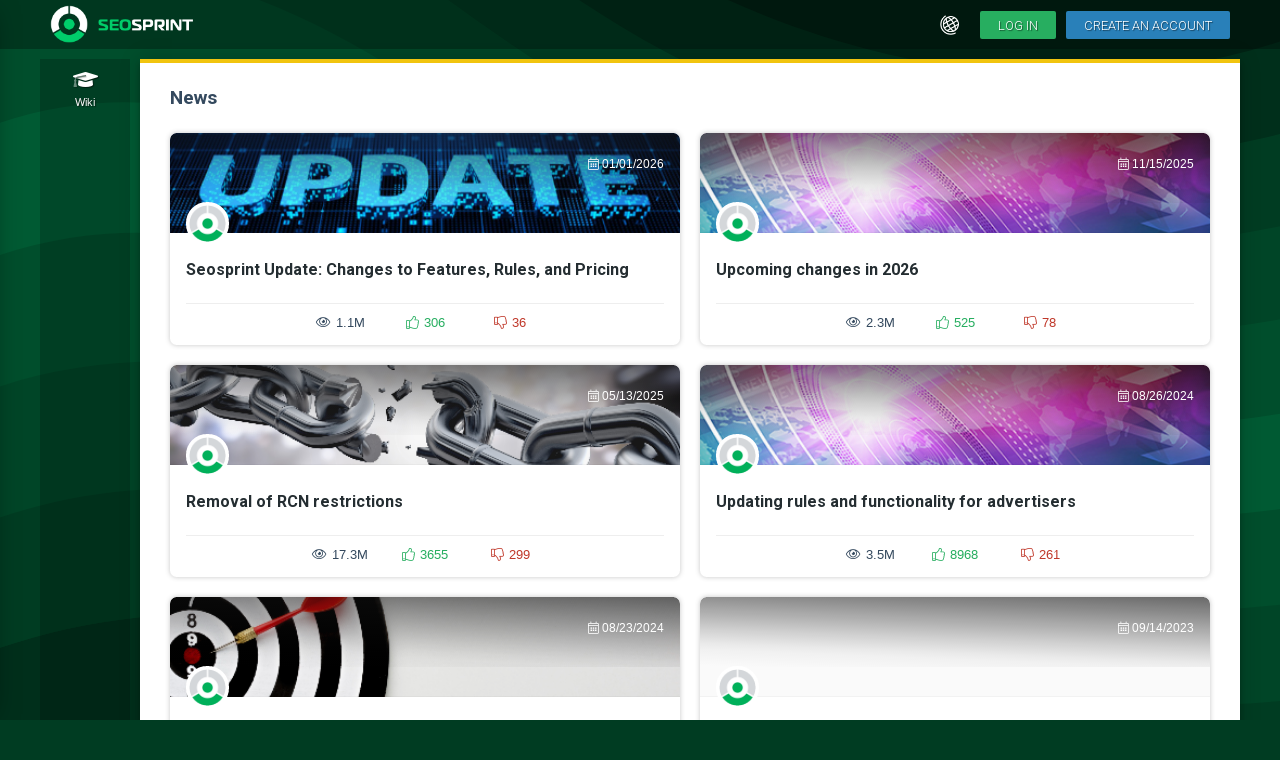

--- FILE ---
content_type: text/html; charset=UTF-8
request_url: https://seosprint.run/en/news/new-crypto-payout-destinations
body_size: 4283
content:
<!DOCTYPE html><html class="w3" lang="en"><head><!-- Global site tag (gtag.js) - Google Analytics --><script async src="https://www.googletagmanager.com/gtag/js?id=UA-155327211-1"></script><script>window.dataLayer = window.dataLayer || [];function gtag(){dataLayer.push(arguments);}gtag('js', new Date());gtag('config', 'UA-155327211-1');</script><script type="application/ld+json">{"@context": "http://schema.org","@type": "Organization","url": "https://seosprint.run","logo": "https://seosprint.run/style/pic/seosprint_logo_light.png"}</script><script>let ss_id = false;let segment = 'news';let lang = 'en';let is_mobile = 0;let color_theme_id = 0;let site_width_id = 0;let site_navbar = 0;let site_background = 1;let color_themes = ["default","dark"];let site_width = ["classic","wide","stretch"];let css_version = 1767430565;let main_version = 1629380716;let js_version = 1767258520;</script><title>SEOSPRINT News</title><meta http-equiv="Content-Type" content="text/html; charset=utf-8" /><meta name="description" content="SEOSPRINT News" /><meta name="copyright" content="SEOSPRINT" /><meta name="referrer" content="origin" /><meta name="viewport" content="width=device-width, initial-scale=1" /><meta http-equiv="X-UA-Compatible" content="IE=edge" /><meta name="csrf-token" content="$2y$12$/96VC/kbtpn9KeykideumemEsKiGM8q1WnNH43LfJCJZseqX54eQm" /><meta name="webmoney.attestation.label" content="webmoney attestation label#EF6E4DF2-BBA3-472B-A7B4-1C633BCA6C75" /><link rel="apple-touch-icon" sizes="180x180" href="/style/favicons/apple-touch-icon.png"><link rel="icon" type="image/png" sizes="32x32" href="/style/favicons/favicon-32x32.png"><link rel="icon" type="image/png" sizes="16x16" href="/style/favicons/favicon-16x16.png"><link rel="manifest" href="/style/favicons/site.webmanifest"><link rel="mask-icon" href="/style/favicons/safari-pinned-tab.svg" color="#27ae60"><meta name="apple-mobile-web-app-title" content="SEOSPRINT"><meta name="application-name" content="SEOSPRINT"><meta name="msapplication-TileColor" content="#00a300"><meta name="theme-color" content="#ffffff"><link rel="stylesheet" href="/style/normalize.min.css" /><link rel="stylesheet" href="/style/bootstrap.min.css" /><link rel="stylesheet" href="/ui/jquery-ui.css" /><link rel="stylesheet" href="/js/select2/css/select2.min.css" type="text/css" /><link rel="stylesheet" href="/js/fancybox/jquery.fancybox.css" type="text/css" /><link rel="stylesheet" href="/style/css-main.css?v=1767430565" type="text/css" /><link rel="stylesheet" href="/style/seo.css" type="text/css" /><link rel="stylesheet" href="/style/app.css" type="text/css" /><link rel="stylesheet" href="/style/wel-auth.css" type="text/css" /><link rel="stylesheet" href="/style/grid.css" /><link rel="stylesheet" href="/style/fontawesome/css/all.min.css" type="text/css" /><link rel="stylesheet" href="/style/stripe/stripe.css" type="text/css" /><link rel="stylesheet" href="/js/tinymce/skins/ui/oxide/content.min.css?v=5.6.1" type="text/css" /><link rel="stylesheet" href="/js/tinymce/skins/ui/oxide/skin.min.css?v=5.6.1" type="text/css" /><script type="text/javascript" src="/js/jquery.min.js"></script><script type="text/javascript" src="/js/bootstrap.min.js"></script><script type="text/javascript" src="/ui/jquery-ui.js"></script><script type="text/javascript" src="/ui/jquery.ui.touch-punch.min.js"></script><script type="text/javascript" src="/js/select2/js/select2.min.js"></script><script type="text/javascript" src="/js/select2/js/i18n/en.js"></script><script type="text/javascript" src="/js/ajaxupload.js"></script><script type="text/javascript" src="/js/jquery.blockUI.js"></script><script type="text/javascript" src="/js/jquery.history.js"></script><script type="text/javascript" src="/js/axios.min.js?v=0.21.1"></script><script type="text/javascript" src="/js/vue.min.js?v=2.6.12"></script><script type="text/javascript" src="/js/pusher.min.js?v=7.0.2"></script><script type="text/javascript" src="/js/tinymce/tinymce.min.js?v=5.6.1"></script><script type="text/javascript" src="/js/tinymce/themes/silver.min.js?v=5.6.1"></script><script type="text/javascript" src="/js/tinymce/icons/icons.min.js?v=5.6.1"></script><script type="text/javascript" src="/js/tinymce/plugins/autolink.min.js?v=5.6.1"></script><script type="text/javascript" src="/js/tinymce/plugins/autoresize.min.js?v=5.6.1"></script><script type="text/javascript" src="/js/tinymce/plugins/code.min.js?v=5.6.1"></script><script type="text/javascript" src="/js/tinymce/plugins/image.min.js?v=5.6.1"></script><script type="text/javascript" src="/js/tinymce/plugins/link.min.js?v=5.6.1"></script><script type="text/javascript" src="/js/tinymce/plugins/lists.min.js?v=5.6.1"></script><script type="text/javascript" src="/js/tinymce/plugins/media.min.js?v=5.6.1"></script><script type="text/javascript" src="/js/tinymce/plugins/paste.min.js?v=5.6.1"></script><script type="text/javascript" src="/js/tinymce/plugins/quickbars.min.js?v=5.6.1"></script><script type="text/javascript" src="/js/tinymce/plugins/table.min.js?v=5.6.1"></script><script type="text/javascript" src="/js/tinymce/plugins/bbcode.min.js?v=5.6.1"></script><script type="text/javascript" src="/js/js-main.js?v=1767258520"></script><script type="text/javascript" src="/js/autosize.min.js"></script><script type="text/javascript" src="/js/fancybox/jquery.fancybox.min.js"></script><script type="text/javascript" src="/js/loader.js"></script><link rel="stylesheet" href="/style/themes/default.css" type="text/css" data-type="color-theme" /><link rel="stylesheet" href="/style/width/classic.css" type="text/css" data-type="site-width" /><link rel="stylesheet" href="/style/main-ext.css" type="text/css" /></head><body class="background-image_1" onload="initMain('news');"><div class="modal-overlay"><div class="modal"><span class="close-modal" onclick="$('.modal-overlay, .modal').removeClass('active');"><svg viewBox="0 0 20 20"><path fill="#000000" d="M15.898,4.045c-0.271-0.272-0.713-0.272-0.986,0l-4.71,4.711L5.493,4.045c-0.272-0.272-0.714-0.272-0.986,0s-0.272,0.714,0,0.986l4.709,4.711l-4.71,4.711c-0.272,0.271-0.272,0.713,0,0.986c0.136,0.136,0.314,0.203,0.492,0.203c0.179,0,0.357-0.067,0.493-0.203l4.711-4.711l4.71,4.711c0.137,0.136,0.314,0.203,0.494,0.203c0.178,0,0.355-0.067,0.492-0.203c0.273-0.273,0.273-0.715,0-0.986l-4.711-4.711l4.711-4.711C16.172,4.759,16.172,4.317,15.898,4.045z"></path></svg></span><div id="mcontent"></div></div></div><div id="info"></div><div id="site"><div id="header"><div class="site-wrap"><a class="seologo-header" href="/"></a><a class="seotitle-header d-none d-sm-block" href="/"></a><div style="flex: 1"></div><div class="d-block d-lg-none"><a href="" class="mobile-menu-trigger"><i class="far fa-bars"></i></a></div><div class="btn-lang d-none d-lg-block" onclick="$('#lang-block').toggle();" title="Interface language"></div><a class="btn-h1" href="https://seosprint.run/login?v=fb16187c9dfe9f4b21a9debfc1605fee">Log in</a><a class="btn-h2" href="/reg">Create an account</a></div></div><div id="lang-block" style="display: none;"><span class="lang-select lang-sel" onclick="linkSubmit('lang=en&job=100&work_mode=guest')">English</span><span class="lang-select" onclick="linkSubmit('lang=es&job=100&work_mode=guest')">Español</span><span class="lang-select" onclick="linkSubmit('lang=pt&job=100&work_mode=guest')">Português</span><span class="lang-select" onclick="linkSubmit('lang=de&job=100&work_mode=guest')">Deutsch</span><span class="lang-select" onclick="linkSubmit('lang=ru&job=100&work_mode=guest')">Русский</span><span class="lang-select" onclick="linkSubmit('lang=ua&job=100&work_mode=guest')">Українська</span><span class="lang-select" onclick="linkSubmit('lang=ge&job=100&work_mode=guest')">ქართული</span></div><div id="main-block"><div id="site-navigation" ><a id="nav-doc" href="/doc" class="nav-btn "><div class="navstar nav-doc"></div><span class="nav-icon"><i class="fad fa-graduation-cap"></i></span><span class="nav-caption">Wiki</span></a><div id="toTop" class="nav-up"></div></div><div id="site-center"><div id="block-sideleft" class="d-none d-lg-block"><div class="d-none d-lg-block"></div></div><div id="block-main"><h1>News</h1><div class="public-wrapper"><a class="public-line" href="/en/news/seosprint-update-2026"><div class="public-line-cell-image" style="background-image: url(https://seosprint.s3.eu-central-1.amazonaws.com/pic/26/01/01/2147483647/695664eaca048.jpg);"><div class="public-line-cell-3"><span class="public-line-mark"><i class="fal fa-mug-hot"></i></span><span class="public-line-date" title="Publication Date"><i class="fal fa-calendar-alt"></i> 01/01/2026</span></div></div><div class="public-line-cell-2"><div class="public-line-cell-avatar"><div class="public-line-slot"><div class="public-line-reward"><img src="/images/feed/news-official.png" title="Official SEOSPRINT Blog" alt=""></div></div></div><span class="bigtitle">Seosprint Update: Changes to Features, Rules, and Pricing</span><div class="public-line-numbers"><span title="Viewings count"><i class="fal fa-eye"></i>1.1M</span><span title="I liked everything" style="color: #27ae60;"><i class="fal fa-thumbs-up"></i>306</span><span title="Did not like" style="color: #c0392b;"><i class="fal fa-thumbs-down"></i>36</span></div></div></a><a class="public-line" href="/en/news/upcoming-changes"><div class="public-line-cell-image" style="background-image: url(/images/feed/_12.jpg);"><div class="public-line-cell-3"><span class="public-line-mark"><i class="fal fa-mug-hot"></i></span><span class="public-line-date" title="Publication Date"><i class="fal fa-calendar-alt"></i> 11/15/2025</span></div></div><div class="public-line-cell-2"><div class="public-line-cell-avatar"><div class="public-line-slot"><div class="public-line-reward"><img src="/images/feed/news-official.png" title="Official SEOSPRINT Blog" alt=""></div></div></div><span class="bigtitle">Upcoming changes in 2026</span><div class="public-line-numbers"><span title="Viewings count"><i class="fal fa-eye"></i>2.3M</span><span title="I liked everything" style="color: #27ae60;"><i class="fal fa-thumbs-up"></i>525</span><span title="Did not like" style="color: #c0392b;"><i class="fal fa-thumbs-down"></i>78</span></div></div></a><a class="public-line" href="/en/news/unlocking"><div class="public-line-cell-image" style="background-image: url(https://seosprint.s3.eu-central-1.amazonaws.com/pic/25/05/13/2147483647/68234dcab2536.jpg);"><div class="public-line-cell-3"><span class="public-line-mark"><i class="fal fa-mug-hot"></i></span><span class="public-line-date" title="Publication Date"><i class="fal fa-calendar-alt"></i> 05/13/2025</span></div></div><div class="public-line-cell-2"><div class="public-line-cell-avatar"><div class="public-line-slot"><div class="public-line-reward"><img src="/images/feed/news-official.png" title="Official SEOSPRINT Blog" alt=""></div></div></div><span class="bigtitle">Removal of RCN restrictions</span><div class="public-line-numbers"><span title="Viewings count"><i class="fal fa-eye"></i>17.3M</span><span title="I liked everything" style="color: #27ae60;"><i class="fal fa-thumbs-up"></i>3655</span><span title="Did not like" style="color: #c0392b;"><i class="fal fa-thumbs-down"></i>299</span></div></div></a><a class="public-line" href="/en/news/changes-for-advertisers"><div class="public-line-cell-image" style="background-image: url(/images/feed/_12.jpg);"><div class="public-line-cell-3"><span class="public-line-mark"><i class="fal fa-mug-hot"></i></span><span class="public-line-date" title="Publication Date"><i class="fal fa-calendar-alt"></i> 08/26/2024</span></div></div><div class="public-line-cell-2"><div class="public-line-cell-avatar"><div class="public-line-slot"><div class="public-line-reward"><img src="/images/feed/news-official.png" title="Official SEOSPRINT Blog" alt=""></div></div></div><span class="bigtitle">Updating rules and functionality for advertisers</span><div class="public-line-numbers"><span title="Viewings count"><i class="fal fa-eye"></i>3.5M</span><span title="I liked everything" style="color: #27ae60;"><i class="fal fa-thumbs-up"></i>8968</span><span title="Did not like" style="color: #c0392b;"><i class="fal fa-thumbs-down"></i>261</span></div></div></a><a class="public-line" href="/en/news/improvements-in-geotargeting"><div class="public-line-cell-image" style="background-image: url(https://seosprint.s3.eu-central-1.amazonaws.com/pic/24/08/23/2147483647/66c862ea0b5c9.jpg);"><div class="public-line-cell-3"><span class="public-line-mark"><i class="fal fa-mug-hot"></i></span><span class="public-line-date" title="Publication Date"><i class="fal fa-calendar-alt"></i> 08/23/2024</span></div></div><div class="public-line-cell-2"><div class="public-line-cell-avatar"><div class="public-line-slot"><div class="public-line-reward"><img src="/images/feed/news-official.png" title="Official SEOSPRINT Blog" alt=""></div></div></div><span class="bigtitle">Улучшения в работе геотаргетинга</span><div class="public-line-numbers"><span title="Viewings count"><i class="fal fa-eye"></i>36.7K</span><span title="I liked everything" style="color: #27ae60;"><i class="fal fa-thumbs-up"></i>695</span><span title="Did not like" style="color: #c0392b;"><i class="fal fa-thumbs-down"></i>34</span></div></div></a><a class="public-line" href="/en/news/beware-of-scammers"><div class="public-line-cell-image" style="background-image: url(https://seosprint.s3.eu-central-1.amazonaws.com/pic/23/09/14/2147483647/650351fd43d15.jpg);"><div class="public-line-cell-3"><span class="public-line-mark"><i class="fal fa-mug-hot"></i></span><span class="public-line-date" title="Publication Date"><i class="fal fa-calendar-alt"></i> 09/14/2023</span></div></div><div class="public-line-cell-2"><div class="public-line-cell-avatar"><div class="public-line-slot"><div class="public-line-reward"><img src="/images/feed/news-official.png" title="Official SEOSPRINT Blog" alt=""></div></div></div><span class="bigtitle">Остерегайтесь мошенников!</span><div class="public-line-numbers"><span title="Viewings count"><i class="fal fa-eye"></i>2.3M</span><span title="I liked everything" style="color: #27ae60;"><i class="fal fa-thumbs-up"></i>6995</span><span title="Did not like" style="color: #c0392b;"><i class="fal fa-thumbs-down"></i>102</span></div></div></a><a class="public-line" href="/en/news/tasks-quests-banners"><div class="public-line-cell-image" style="background-image: url(https://seosprint.s3.eu-central-1.amazonaws.com/pic/22/11/15/2147483647/6373ac2e2d441.jpg);"><div class="public-line-cell-3"><span class="public-line-mark"><i class="fal fa-mug-hot"></i></span><span class="public-line-date" title="Publication Date"><i class="fal fa-calendar-alt"></i> 10/29/2022</span></div></div><div class="public-line-cell-2"><div class="public-line-cell-avatar"><div class="public-line-slot"><div class="public-line-reward"><img src="/images/feed/news-official.png" title="Official SEOSPRINT Blog" alt=""></div></div></div><span class="bigtitle">Minimum price of tasks. No quests and banners</span><div class="public-line-numbers"><span title="Viewings count"><i class="fal fa-eye"></i>118.1K</span><span title="I liked everything" style="color: #27ae60;"><i class="fal fa-thumbs-up"></i>3198</span><span title="Did not like" style="color: #c0392b;"><i class="fal fa-thumbs-down"></i>61</span></div></div></a><a class="public-line" href="/en/news/interface-customization"><div class="public-line-cell-image" style="background-image: url(https://seosprint.s3.eu-central-1.amazonaws.com/pic/22/11/15/2147483647/6373ad97963f3.jpg);"><div class="public-line-cell-3"><span class="public-line-mark"><i class="fal fa-mug-hot"></i></span><span class="public-line-date" title="Publication Date"><i class="fal fa-calendar-alt"></i> 04/04/2022</span></div></div><div class="public-line-cell-2"><div class="public-line-cell-avatar"><div class="public-line-slot"><div class="public-line-reward"><img src="/images/feed/news-official.png" title="Official SEOSPRINT Blog" alt=""></div></div></div><span class="bigtitle">Интерфейс проекта в новых красках</span><div class="public-line-numbers"><span title="Viewings count"><i class="fal fa-eye"></i>655.3K</span><span title="I liked everything" style="color: #27ae60;"><i class="fal fa-thumbs-up"></i>5884</span><span title="Did not like" style="color: #c0392b;"><i class="fal fa-thumbs-down"></i>78</span></div></div></a><a class="public-line" href="/en/news/updated-version-of-the-rules"><div class="public-line-cell-image" style="background-image: url(/images/feed/_12.jpg);"><div class="public-line-cell-3"><span class="public-line-mark"><i class="fal fa-mug-hot"></i></span><span class="public-line-date" title="Publication Date"><i class="fal fa-calendar-alt"></i> 05/20/2021</span></div></div><div class="public-line-cell-2"><div class="public-line-cell-avatar"><div class="public-line-slot"><div class="public-line-reward"><img src="/images/feed/news-official.png" title="Official SEOSPRINT Blog" alt=""></div></div></div><span class="bigtitle">Changes to the rules and conditions for posting tasks</span><div class="public-line-numbers"><span title="Viewings count"><i class="fal fa-eye"></i>554.9K</span><span title="I liked everything" style="color: #27ae60;"><i class="fal fa-thumbs-up"></i>2768</span><span title="Did not like" style="color: #c0392b;"><i class="fal fa-thumbs-down"></i>359</span></div></div></a><a class="public-line" href="/en/news/newsletter-for-referrals"><div class="public-line-cell-image" style="background-image: url(/images/feed/_12.jpg);"><div class="public-line-cell-3"><span class="public-line-mark"><i class="fal fa-mug-hot"></i></span><span class="public-line-date" title="Publication Date"><i class="fal fa-calendar-alt"></i> 04/04/2021</span></div></div><div class="public-line-cell-2"><div class="public-line-cell-avatar"><div class="public-line-slot"><div class="public-line-reward"><img src="/images/feed/news-official.png" title="Official SEOSPRINT Blog" alt=""></div></div></div><span class="bigtitle">New PREMIUM feature: Mass-mailing for referrals</span><div class="public-line-numbers"><span title="Viewings count"><i class="fal fa-eye"></i>810.8K</span><span title="I liked everything" style="color: #27ae60;"><i class="fal fa-thumbs-up"></i>3117</span><span title="Did not like" style="color: #c0392b;"><i class="fal fa-thumbs-down"></i>115</span></div></div></a></div><div class="d-block d-lg-none"><hr /><a href="/gocontext/189278-2648146" rel="noindex noopener nofollow" target="_blank" class="context"><span class="t">1 КЛИК = 185 РУБЛЕЙ</span>ЗАРАБОТОК от 185 РУБЛЕЙ в МИНУТУ<br/><span class="u">forex-today.ru</span></a><a href="/gocontext/215217-2674085" rel="noindex noopener nofollow" target="_blank" class="context"><span class="t">Лучший криптокошелёк</span>Вы&shy;год&shy;ная по&shy;куп&shy;ка/про&shy;да&shy;жа крип&shy;ты за грив&shy;ну, P2P об&shy;ме&shy;ны<br/><span class="u">app.cryptomus.com</span></a></div></div></div></div><div id="footer"><div class="container"><div class="footer-navdock seo-child-margin-remove seo-child-margin-bottom seo-child-padding-right row"><div class="footer-nav col-12 col-sm-6 col-md-3"><span class="title">Training and assistance</span><a href="/en/doc" class="link">Wiki</a><a href="/support" class="link">Support</a></div><div class="footer-nav col-12 col-sm-6 col-md-3 seo-padding-right"><span class="title">Information</span><a href="/en/news" class="link">News</a><a href="/en/doc/agreement" class="link">Service rules</a></div><div class="footer-nav col-12 col-sm-6 col-md-3"><span class="title">Legal information</span><a href="/en/doc/services" class="link">Project Services</a><a href="/en/doc/terms" class="link">Payment and Delivery Terms</a><a href="/anti-money-laundering-policy" class="link">AML Policy</a></div><div class="footer-nav col-12 col-sm-6 col-md-3"><span class="title">About Us</span><a href="/en/doc/contact" class="link">Contacts</a><span class="static">&copy; SEOSPRINT 2007 - 2026</span></div><div class="mobile-menu-background"></div><div class="mobile-menu"><div class="option-menu-popup"></div><div class="mobile-menu-popup"></div></div><script type="text/javascript" src="/js/app.js?v=1649075666"></script></body></html>

--- FILE ---
content_type: text/css
request_url: https://seosprint.run/style/css-main.css?v=1767430565
body_size: 174235
content:
@import url(https://fonts.googleapis.com/css?family=Roboto:300,600,700);

* {
    box-sizing: border-box;
    margin: 0;
    padding: 0
}

a {
    color: #2980b9;
    outline: none;
    text-decoration: none
}

a:hover {
    color: #3498db
}

div .quote, div .style-block1, div .style-block2, p {
    margin-bottom: 5px;
    margin-top: 5px
}

html {
    font: 16px tahoma, Helvetica Neue, Helvetica, Roboto, Arial, sans-serif;
    height: 100%;
    line-height: 1.4
}

body, html {
    color: #252f34
}

body {
    background-attachment: fixed;
    background-color: #003c22;
    background-image: url(/style/pic/bkg-green.svg);
    background-size: cover;
    height: auto;
    min-height: 100%;
    overflow-x: hidden
}

.background-image {
    justify-content: flex-start !important
}

.background-image label {
    background-color: #ecf0f1;
    background-position: 50%;
    background-size: cover;
    border: 2px solid #fff;
    border-radius: 6px;
    cursor: pointer;
    flex: 1 1 300px;
    height: 60px;
    margin: 4px;
    max-width: calc(50% - 10px);
    padding: 0;
    width: 100%
}

.background-image_active {
    box-shadow: 0 0 3px 3px #f1c40f
}

.background-image_1 {
    background-image: url(/style/pic/body-background/bkg-green.svg)
}

.background-image_2 {
    background-image: url(/style/pic/body-background/bkg-dark.svg)
}

.background-image_3 {
    background-image: url(/style/pic/body-background/bkg-red.svg)
}

h1 {
    color: #34495e;
    font-family: tahoma, Roboto, PT Sans, arial, sans-serif;
    font-size: 1.2rem;
    font-weight: 400;
    margin: 12px 0;
    text-shadow: 1px 1px 2px rgba(0, 80, 100, .2)
}

h1 .ext1, h1 .ext2, h1 .ext3, h1 .ext4 {
    background-color: #e67e22;
    border-radius: 8px;
    color: #fff;
    font: .6rem tahoma, Helvetica Neue, Helvetica, Roboto, Arial, sans-serif;
    font-weight: 400;
    margin-left: 10px;
    padding: 4px 10px;
    position: relative;
    text-transform: uppercase;
    top: -2px;
    white-space: nowrap
}

h1 .ext2 {
    background-color: #2980b9
}

h1 .ext3 {
    background-color: #c0392b
}

h1 .ext4 {
    background-color: #27ae60
}

h2 {
    font-size: 1.2rem;
    margin-bottom: 10px
}

h2, h3 {
    color: #1a686d;
    font-weight: 400;
    text-align: center
}

h3 {
    font-size: 1.1rem;
    margin: 10px 0
}

h4 {
    color: #1a686d;
    margin: 10px 0 10px 33px;
    text-align: left
}

hr {
    border: none;
    border-bottom: 1px solid #16a085;
    box-shadow: 0 1px 4px rgba(0, 0, 0, .4)
}

#site {
    align-content: stretch;
    align-items: stretch;
    display: flex;
    flex-flow: column nowrap;
    height: 100%;
    justify-content: center;
    min-height: 100vh
}

#lang-block {
    align-items: center;
    background-color: #2980b9;
    color: #ecf0f1;
    display: flex;
    flex: 0;
    flex-flow: row nowrap;
    font-size: .8rem;
    margin: 5px auto -5px;
    max-width: 1200px;
    order: 2;
    padding: 3px;
    width: 99%
}

.lang-select {
    border-radius: 4px;
    cursor: pointer;
    flex: 1;
    margin: 2px 6px;
    padding: 5px 8px;
    text-align: center;
    transition: all .2s ease
}

.lang-select:hover {
    background-color: #34495e
}

.lang-sel {
    border: 2px solid #f1c40f
}

#header {
    background-color: rgba(0, 0, 0, .3);
    color: #ecf0f1;
    flex: 0;
    order: 1
}

#header_mess {
    position: relative
}

@media (max-width: 992px) {
    #header {
        background-color: rgba(0, 60, 34, .9);
        position: sticky;
        top: 0;
        z-index: 9998
    }

    #header_mess {
        position: relative
    }
}

#footer {
    background-color: rgba(0, 0, 0, .3);
    border-bottom: 6px solid #4c6b8a;
    border-top: 6px solid #ecf0f1;
    color: #fff;
    flex: 0;
    font-family: Roboto, PT Sans, tahoma, arial, sans-serif;
    order: 4
}

.footer-navdock {
    display: inline-flex;
    flex-flow: row wrap;
    font-size: .8rem;
    margin: 20px auto 30px;
    max-width: 1200px;
    padding: 0 10px
}

.footer-nav {
    flex: 1;
    margin: 0 10px
}

.footer-nav .footer-nav, .footer-nav .static, .footer-nav .title, .footer-nav a.link {
    color: #ecf0f1;
    display: block;
    padding: 4px 2px
}

.footer-nav .footer-nav span.area, .footer-nav .static span.area, .footer-nav .title span.area, .footer-nav a.link span.area {
    background-color: #2980b9;
    border: 2px solid #3b546b;
    border-radius: 6px;
    margin-left: 3px;
    padding: 2px 8px
}

.footer-nav .title {
    border-bottom: 1px solid #45627d;
    color: #658db6;
    margin: 4px 0 6px;
    padding: 2px
}

.footer-nav a.link:hover {
    color: #39a9f2
}

.fmark-blue, .fmark-green {
    background-color: #236d9d;
    border-radius: 4px;
    cursor: default;
    margin-right: 6px;
    padding: 3px 6px
}

.fmark-green {
    background-color: #138871
}

.footer-online {
    background-color: #27ae60;
    border-radius: 0 0 8px 8px;
    display: block;
    font-size: 1rem;
    padding: 5px 10px;
    position: relative;
    text-align: center;
    top: -15px
}

.site-wrap {
    align-items: center;
    display: flex;
    flex-flow: row nowrap;
    margin: 0 auto;
    max-width: 1200px;
    padding: 0 10px
}

@media (max-width: 576px) {
    .site-wrap {
        padding: 0 5px
    }
}

a.seologo-header {
    background: url(/style/pic/head_logo.png) no-repeat 50%;
    background-size: contain;
    display: block;
    height: 38px;
    margin: 5px 10px 6px 0;
    width: 38px
}

@media (max-width: 576px) {
    a.seologo-header {
        margin: 5px 5px 6px
    }
}

a.seotitle-header {
    background: url(/style/pic/head_title.png) no-repeat 50%;
    background-size: contain;
    display: block;
    height: 25px;
    margin: 6px 10px 6px 0;
    width: 95px
}

.btn-header {
    border-radius: 4px;
    color: #fff;
    cursor: pointer;
    display: block;
    font-size: 1rem;
    margin-left: 10px;
    padding: 4px;
    text-align: center;
    transition: all .3s ease;
    width: 31px
}

.btn-header:hover {
    background-color: #27ae60;
    color: #fff
}

.btn-h-bk {
    border: 1px solid #1a7440
}

.btn-lang, .btn-logout {
    background: url(/style/pic/hd-lang.png) no-repeat 50%;
    background-size: 20px 20px;
    border-radius: 4px;
    cursor: pointer;
    display: block;
    height: 30px;
    margin-left: 6px;
    transition: all .3s ease;
    width: 30px
}

.btn-lang:hover, .btn-logout:hover {
    background-color: #196e3d
}

.btn-lang {
    margin-left: 20px
}

.btn-logout {
    background: url(/style/pic/hd-logout.png) no-repeat 50%;
    background-size: 18px 18px;
    margin-right: -10px
}

.btn-h1, .btn-h2 {
    background-color: #27ae60;
    border-radius: 2px;
    color: #fff;
    cursor: pointer;
    flex: 0;
    font-size: .8rem;
    margin: 3px 0 3px 10px;
    padding: 6px 18px 5px;
    text-shadow: 1px 1px 1px rgba(0, 0, 0, .51);
    text-transform: uppercase;
    white-space: nowrap
}

.btn-h2 {
    background-color: #2980b9
}

.btn-h2:hover {
    background-color: #3498db;
    color: #fff
}

.btn-h1:hover {
    background-color: #27ae60;
    color: #fff
}

a.soc-fb, a.soc-telegram, a.soc-tube, a.soc-twitter {
    border-radius: 100px;
    display: inline-block;
    height: 36px;
    margin: 2px;
    transition: all .3s ease;
    width: 36px
}

a.soc-tube {
    background: url(/style/pic/social/ic-youtube.svg) no-repeat 50%;
    background-size: 24px 24px
}

a.soc-tube:hover {
    background-color: #d35400
}

a.soc-twitter {
    background: url(/style/pic/social/ic-twitter.svg) no-repeat 50%;
    background-size: 20px 20px
}

a.soc-twitter:hover {
    background-color: #3498db
}

a.soc-telegram {
    background: url(/style/pic/social/ic-telegram.png) no-repeat 50%;
    background-size: 24px 24px
}

a.soc-telegram:hover {
    background-color: #29a1d3
}

a.soc-fb {
    background: url(/style/pic/social/ic-facebook.svg) no-repeat 50%;
    background-size: 24px 24px
}

a.soc-fb:hover {
    background-color: #2367ac
}

.h-events {
    align-items: center;
    background-color: #fff;
    border-radius: 3px;
    box-shadow: 0 0 3px 3px rgba(0, 0, 0, .1);
    color: #34495e;
    display: flex;
    flex-direction: column;
    font-size: .8rem;
    opacity: 0;
    position: absolute;
    right: 0;
    transition: .3s;
    visibility: hidden;
    width: 300px;
    z-index: 500
}

.h-events-active {
    opacity: 1;
    visibility: visible
}

.h-events-item {
    background-color: #fff;
    border-bottom: 1px solid #bdc3c7;
    cursor: pointer;
    opacity: 0;
    overflow: visible;
    padding: 5px 32px 5px 10px;
    position: relative;
    transition: .1s;
    white-space: normal;
    width: 100%
}

.h-events-item:hover {
    box-shadow: 0 0 4px rgba(0, 0, 0, .2)
}

.h-events-item:hover:after {
    opacity: 1
}

.h-events-item:hover .h-events-delete {
    visibility: visible
}

.h-events-item:first-of-type {
    border-top-left-radius: 3px;
    border-top-right-radius: 3px
}

.h-events-item:last-of-type {
    border-bottom-left-radius: 3px;
    border-bottom-right-radius: 3px
}

.h-events-item-active {
    opacity: 1
}

.h-events-delete {
    bottom: 0;
    cursor: pointer;
    display: inline-block;
    height: 15px;
    margin: auto;
    position: absolute;
    right: 10px;
    text-align: center;
    top: 0;
    visibility: hidden;
    width: 15px;
    z-index: 100
}

.h-events-delete:after {
    -webkit-font-smoothing: antialiased;
    text-rendering: auto;
    color: #95a5a6;
    content: "\f2ed";
    display: inline-block;
    font-family: Font Awesome\ 5 Pro;
    font-style: normal;
    font-variant: normal;
    font-weight: 300;
    z-index: 100
}

.h-events-empty {
    margin-top: -54px;
    opacity: 0;
    padding: 10px;
    text-align: center;
    visibility: hidden
}

.h-events-empty-show {
    margin-top: 0;
    opacity: 1;
    visibility: visible
}

.h-events-more {
    background-color: #ecf0f1;
    display: block;
    padding: 5px;
    text-align: center;
    width: 100%
}

.h-events span {
    color: #95a5a6;
    font-size: .7rem;
    margin-left: 5px
}

.h-events .fas {
    min-width: 26px
}

.h-events .fa-key {
    color: #7f8c8d
}

.h-events .fa-user-graduate {
    color: #8e44ad
}

.h-events .fa-user {
    color: #2980b9
}

.h-events .fa-trash-alt {
    color: #d35400
}

.h-events .fa-coins {
    color: #27ae60
}

.h-events .fa-cog {
    color: #bdc3c7
}

.h-events .fa-dolly-flatbed {
    color: #f39c12
}

.h-events .fa-comments {
    color: #34495e
}

.h-events .fa-lock-alt {
    color: #bdc3c7
}

.h-events .fa-shipping-fast {
    color: #2980b9
}

.h-events .fa-sms {
    color: #8e44ad
}

.h-events .fa-piggy-bank, .h-events .fa-recycle {
    color: #16a085
}

.h-events .fa-shopping-cart, .h-events .fa-undo {
    color: #2980b9
}

.h-events .fa-money-check-edit-alt {
    color: #27ae60
}

.h-events .fa-sack-dollar {
    color: #e74c3c
}

.h-events .fa-undo {
    color: #d35400
}

.h-events .fa-bell, .h-events .fa-hand-peace {
    color: #f1c40f
}

.h-events .fa-tag {
    color: #f39c12
}

.h-events .fa-edit {
    color: #bdc3c7
}

.h-events .fa-bomb, .h-events .fa-user-slash {
    color: #c0392b
}

.h-events .fa-sack-dollar {
    color: #f1c40f
}

@media (max-width: 575px) {
    .h-events {
        max-width: 300px;
        right: -45px;
        width: 90vw
    }
}

#info {
    border-radius: 6px;
    box-shadow: 0 0 2px 4px rgba(0, 0, 0, .1);
    color: #fff;
    display: none;
    font-size: .8rem;
    padding: 15px 15px 15px 63px;
    position: fixed;
    right: 5px;
    top: 5px;
    z-index: 10001
}

.info-warn {
    background: #e67e22 url(/style/pic/pict-error.png) no-repeat 10px;
    background-size: 40px 40px;
    text-shadow: 1px 1px 1px #a86c0d
}

.info-success {
    background: #27ae60 url(/style/pic/pict-plant.png) no-repeat 10px;
    background-size: 40px 40px;
    text-shadow: 1px 1px 1px #1d8147
}

.info-error {
    background: #d35400 url(/style/pic/pict-error.png) no-repeat 10px;
    background-size: 40px 40px;
    text-shadow: 1px 1px 1px #a24000
}

#main-block {
    align-items: stretch;
    align-self: center;
    display: flex;
    flex: 1;
    flex-flow: row wrap;
    margin-bottom: 15px;
    margin-top: 10px;
    max-width: 1200px;
    order: 3;
    width: 99%
}

@media (max-width: 768px) {
    #main-block {
        flex-wrap: nowrap
    }
}

#site-center {
    align-content: stretch;
    align-items: stretch;
    border-top: 4px solid #f1c40f;
    box-shadow: 0 0 20px 0 rgba(0, 0, 0, .2), 0 5px 5px 0 rgba(0, 0, 0, .24);
    display: flex;
    flex: 1;
    flex-flow: row wrap;
    justify-content: center
}

#block-main, #site-center {
    background-color: #fff;
    order: 2
}

#block-main {
    flex: 1;
    font-size: .8rem;
    line-height: 1.4;
    padding: 10px 30px 40px
}

@media (max-width: 1018px) {
    #block-main {
        padding: 17px
    }
}

@media (max-width: 768px) {
    #block-main {
        padding: 8px
    }
}

@media (max-width: 320px) {
    #block-main {
        padding: 3px
    }
}

#block-sideleft {
    background-color: #ecf0f1;
    flex: 0;
    order: 1
}

#block-sideleft .user-info {
    display: none
}

#block-sideright {
    background-color: #ecf0f1;
    flex: 0;
    order: 3
}

#site-navigation {
    background-color: rgba(0, 0, 0, .2);
    flex-basis: 90px;
    flex-grow: 0;
    flex-shrink: 0;
    font-size: 11px;
    margin-right: 10px;
    order: 1;
    text-align: center;
    width: 90px
}

#site-navigation.nav-small {
    flex-basis: 52px;
    width: 52px
}

#site-navigation.nav-small .av-user {
    border: none;
    height: 35px;
    width: 35px
}

#site-navigation.nav-small .nav-caption {
    display: none
}

#site-navigation .av-user {
    border: none;
    border-radius: 100px;
    box-shadow: 0 0 3px rgba(0, 0, 0, .4);
    display: block;
    height: 55px;
    margin: 10px auto;
    width: 55px
}

#site-navigation .nav-btn {
    color: #f6f6f6;
    display: block;
    padding: 6px 2px 8px;
    position: relative;
    text-align: center;
    width: auto
}

#site-navigation .nav-btn:hover {
    background-color: rgba(0, 0, 0, .2)
}

#site-navigation .nav-btn .nav-icon {
    color: #fff;
    display: block;
    font-size: 20px;
    margin: 1px auto;
    text-shadow: 1px 1px 1px rgba(0, 0, 0, .5)
}

.av-user {
    box-shadow: 0 0 3px 0 rgba(0, 0, 0, .2)
}

@media (max-width: 768px) {
    #site-navigation {
        flex-basis: 52px;
        width: 52px
    }

    #site-navigation .av-user {
        border: none;
        height: 35px;
        width: 35px
    }

    .nav-caption {
        display: none
    }
}

@media (max-width: 576px) {
    #site-navigation {
        margin-right: 7px
    }
}

.nav-caption {
    text-shadow: 1px 1px 1px rgba(0, 0, 0, .5)
}

.nav-active, .nav-active:hover {
    background-color: #296d94
}

.nav-push {
    background-color: #2980b9;
    border-radius: 8px;
    box-shadow: 0 0 2px rgba(0, 0, 0, .3);
    color: #fff;
    display: block;
    font-size: .65rem;
    min-width: 18px;
    padding: 2px 4px;
    position: absolute;
    right: 3px;
    top: 13px
}

.nav-active .nav-push, .nav-active:hover .nav-push {
    background-color: #f1c40f;
    color: #296d94;
    text-shadow: none
}

.nav-up {
    background: url(/style/pic/totop.png) no-repeat 0 0;
    background-size: cover;
    bottom: 200px;
    display: none;
    height: 28px;
    margin-left: -60px;
    position: fixed;
    width: 28px
}

#context {
    margin: 5px 0 20px;
    width: 200px
}

.side-title {
    background-color: #dfe3e4;
    border-bottom: 1px solid #bdc3c6;
    border-top: 1px solid #fff;
    box-shadow: 0 2px 3px rgba(0, 0, 0, .1);
    cursor: default;
    display: block;
    font-size: .7rem;
    padding: 8px 2px 8px 13px;
    text-shadow: 1px 1px 1px #fff;
    text-transform: uppercase
}

a.context, a.context-vip {
    border: none;
    color: #2c3e50;
    display: block;
    font-size: .7rem;
    margin-bottom: 6px;
    padding: 7px 13px;
    text-decoration: none
}

a.context-vip:hover, a.context:hover {
    text-shadow: 1px 1px 1px rgba(0, 0, 0, .2)
}

a.context-vip .t, a.context .t {
    color: #0b938f;
    display: block;
    font-size: .8rem;
    margin-bottom: 1px
}

a.context-vip .t {
    color: #e67e22
}

a.context-vip .u, a.context .u {
    color: #95a5a6;
    font-size: .7rem;
    text-shadow: none
}

a.side-pub {
    color: #2c3e50;
    display: block;
    font-size: .7rem;
    margin: 14px 0 20px
}

a.side-pub:hover {
    text-shadow: 1px 1px 1px rgba(0, 0, 0, .2)
}

a.side-pub .t {
    background: url(/style/pic/sblog.png) no-repeat top;
    background-size: 40% auto;
    display: block;
    font-size: .8rem;
    margin-bottom: 5px;
    padding: 19px 10px 8px 16px
}

.side-pub-avline {
    align-items: center;
    background: linear-gradient(180deg, #dee1e3, #fff, #dee1e3);
    display: flex;
    flex-flow: row wrap;
    padding: 3px 10px 3px 14px
}

.side-pub-avline .av {
    border: 1px solid #fff;
    border-radius: 60px;
    display: block;
    height: 30px;
    width: 30px
}

.side-pub-avline .st {
    flex: 1
}

.user-info {
    display: block;
    font: .8rem tahoma, Helvetica Neue, Helvetica, Roboto, Arial, sans-serif;
    margin: 0 15px;
    text-shadow: 1px 1px 1px rgba(0, 0, 0, .5)
}

.user-info span {
    color: hsla(0, 0%, 100%, .5);
    font-size: .75rem
}

.mobile-menu-popup .user-info {
    display: none;
    margin: 5px 0 10px;
    text-shadow: none
}

.mobile-menu-popup .user-info span {
    color: #2c3e50
}

@media (max-width: 768px) {
    .user-info {
        display: none
    }

    .mobile-menu-popup .user-info {
        display: block
    }
}

.block-inform-alert, .block-inform-cart, .block-inform-error, .block-inform-info, .block-inform-success {
    background-position: 16px 16px;
    background-repeat: no-repeat;
    background-size: 22px 22px;
    border-radius: 6px;
    display: block;
    margin: 15px 0;
    padding: 15px 15px 15px 53px;
    text-align: left
}

.block-inform-info {
    background-color: #ecf0f1;
    background-image: url(/style/pic/inform-info.png);
    color: #34495e
}

.block-inform-cart {
    background-color: #c9eddc;
    background-image: url(/style/pic/inform-cart.png);
    color: #234e4c
}

.block-inform-alert {
    background-color: #f39c12;
    background-image: url(/style/pic/inform-alert.png);
    color: #fff;
    text-shadow: 1px 1px 1px #ca820f
}

.block-inform-success {
    background-color: #16a085;
    background-image: url(/style/pic/inform-finish.png);
    color: #fff;
    text-shadow: 1px 1px 1px #0f715e
}

.block-inform-error {
    background-color: #e74c3c;
    background-image: url(/style/pic/inform-error.png);
    color: #fff;
    text-shadow: 1px 1px 1px #c0392b
}

@media (max-width: 576px) {
    .block-inform-info {
        background-position: 10px 10px;
        padding: 10px 10px 10px 42px
    }
}

.mem-username {
    color: #34495e;
    cursor: pointer;
    font-weight: 700;
    margin-right: 8px;
    text-shadow: 1px 1px 1px rgba(0, 0, 0, .1)
}

.mem-nickname {
    border-bottom: 1px dashed transparent;
    color: #2980b9;
    cursor: pointer;
    font-weight: 400;
    margin: 0 10px
}

.mem-nickname:hover {
    border-bottom: 1px dashed #3095d7
}

@media (max-width: 768px) {
    .chat-block .mem-username {
        width: 100%
    }

    .chat-block .mem-nickname {
        margin: 0 10px 0 0
    }
}

@media (max-width: 376px) {
    a.mem-nickname {
        margin: 0 5px
    }
}

.advmoder {
    border-radius: 4px;
    color: #242d31;
    display: block;
    margin-left: -10px;
    padding: 5px 10px
}

.advmoder:hover {
    background-color: #e3e7cc;
    color: #242d31
}

.advmoder span {
    color: #1a6880;
    font-size: .75rem;
    font-weight: 400
}

@media (max-width: 576px) {
    .advmoder {
        margin: 0 -5px;
        padding: 5px
    }

    .advmoder div:first-of-type {
        display: flex !important;
        flex-wrap: nowrap
    }
}

.longtext {
    max-width: 500px;
    min-width: 100%;
    overflow-x: auto;
    width: 100%
}

@media (max-width: 576px) {
    .longtext {
        width: 100%;
        word-break: break-word
    }
}

.style-h1 {
    color: #0e657e;
    display: block;
    font-size: .9rem;
    font-weight: 700;
    margin-top: 5px;
    text-align: center
}

.isvisit {
    box-shadow: 0 0 3px 1px #5081a2
}

.forum-group-av-noname {
    background: url(/style/pic/av-noname.png) no-repeat 50%;
    background-size: cover;
    border: 1px solid #fff;
    border-radius: 100px;
    box-shadow: 0 0 3px rgba(0, 0, 0, .2);
    display: block;
    height: 38px;
    margin: -1px 4px 0;
    width: 38px
}

@media (max-width: 576px) {
    .forum-group-av-noname {
        display: none
    }
}

.best-like {
    background: url(/style/pic/superlike.jpg) no-repeat 50%;
    background-size: cover;
    display: block;
    height: 35px;
    margin-right: 10px;
    width: 35px
}

.forum-navigation {
    cursor: default;
    display: flex;
    flex-flow: row wrap;
    font-size: .8rem;
    justify-content: center;
    margin: 15px 0 45px
}

.forum-nav-left {
    text-align: left
}

.forum-nav-left, .forum-nav-right {
    border-bottom: 1px solid #27ae60;
    flex-basis: 100px;
    flex-grow: 0;
    flex-shrink: 0
}

.forum-nav-right {
    text-align: right
}

.forum-nav-center {
    border-bottom: 1px solid #27ae60;
    flex: 1;
    text-align: center
}

.forum-nav-outside {
    margin: 1px 0 0;
    min-width: 60px
}

.forum-nav-item, .forum-nav-item-act, .forum-nav-item-left, .forum-nav-item-right, .forum-nav-outside {
    background-color: #fff;
    border: 1px solid #27ae60;
    border-radius: 10px;
    color: #34495e;
    cursor: pointer;
    display: inline-block;
    margin: 1px 2px 0;
    min-width: 24px;
    padding: 2px 4px;
    position: relative;
    text-align: center;
    top: 12px
}

.forum-nav-item-left:hover, .forum-nav-item-right:hover, .forum-nav-item:hover, .forum-nav-outside:hover {
    color: #d35400
}

.forum-nav-item-left {
    background-color: #ecf0f1;
    margin: 1px 10px 0 0
}

.forum-nav-item-right {
    background-color: #ecf0f1;
    margin: 1px 0 0 10px
}

.forum-nav-item-act {
    background-color: #27ae60;
    color: #fff;
    cursor: default
}

@media screen and (max-width: 576px) {
    .forum-nav-left {
        justify-content: flex-end;
        order: 2;
        padding-right: 30px
    }

    .forum-nav-left, .forum-nav-right {
        border-bottom: 0;
        display: flex;
        flex-basis: unset;
        width: 50%
    }

    .forum-nav-right {
        justify-content: flex-start;
        order: 3;
        padding-left: 30px
    }

    .forum-nav-center {
        margin: 10px 0;
        min-width: 100%;
        order: 1
    }
}

.header-icon-gold, .header-icon-premium {
    background: url(/style/pic/hicon5.png) no-repeat 50%;
    background-size: contain;
    display: block;
    height: 42px;
    margin-left: 10px;
    width: 46px
}

.header-icon-gold {
    background: url(/style/pic/hicon4.png) no-repeat 50%;
    background-size: contain
}

.header-icon-bestseller {
    background: url(/style/pic/hicon3.png) no-repeat 50%;
    background-size: 100% auto;
    display: block;
    height: 60px;
    margin-bottom: -20px;
    margin-left: 10px;
    width: 40px
}

@media (max-width: 576px) {
    .header-icon-bestseller, .header-icon-premium {
        margin-left: 5px
    }
}

.token-newmess {
    -webkit-animation: trambling-animation 1.5s ease-in-out 1s infinite normal none running;
    animation: trambling-animation 1.5s ease-in-out 1s infinite normal none running;
    background: radial-gradient(rgba(126, 229, 141, .71) 0, transparent 70%, transparent 90%);
    background-size: cover;
    border-radius: 100px;
    color: #fff;
    display: inline-block;
    font-size: 18px;
    height: 38px;
    line-height: 2;
    text-align: center;
    text-shadow: 1px 1px 1px rgba(0, 0, 0, .5);
    width: 38px
}

.token-newmess:hover {
    background: radial-gradient(#7ee58d 0, transparent 70%, transparent 90%);
    color: #fff
}

.token-msg {
    background-color: #d35400;
    border-radius: 8px;
    box-shadow: 0 0 2px rgba(0, 0, 0, .5);
    color: #fff;
    display: inline-block;
    font-size: .65rem;
    left: -8px;
    min-width: 17px;
    padding: 1px 4px;
    position: relative;
    text-align: center;
    text-shadow: 1px 1px 1px #913a00;
    top: -10px
}

.token-icon {
    -webkit-animation: trambling-animation 1.2s ease-in-out 0s infinite normal none running;
    animation: trambling-animation 1.2s ease-in-out 0s infinite normal none running
}

@-webkit-keyframes trambling-animation {
    0%, 50%, to {
        transform: rotate(0deg)
    }
    10%, 30% {
        transform: rotate(-10deg)
    }
    20%, 40% {
        transform: rotate(10deg)
    }
}

@keyframes trambling-animation {
    0%, 50%, to {
        transform: rotate(0deg)
    }
    10%, 30% {
        transform: rotate(-10deg)
    }
    20%, 40% {
        transform: rotate(10deg)
    }
}

.box-balance, .box-balance-adv {
    background: url(/style/pic/us-cash.png) 6px no-repeat, linear-gradient(180deg, #2980b9, #2472a5);
    background-size: 37px 37px, 100%;
    color: #fff;
    cursor: pointer;
    display: block;
    font-size: 1rem;
    margin-bottom: 1px;
    padding: 6px 6px 6px 54px;
    text-align: left;
    text-shadow: 1px 1px 1px rgba(0, 0, 0, .4);
    transition: background .5s;
    white-space: nowrap
}

.box-balance-adv:hover, .box-balance:hover {
    background: url(/style/pic/us-cash.png) -22px no-repeat, linear-gradient(180deg, #2472a4, #1c5981);
    background-size: 75px 75px, 100%;
    color: #ecf0f1
}

.box-balance-adv .note, .box-balance .note {
    color: hsla(0, 0%, 100%, .8);
    display: block;
    font-size: .7rem;
    margin-bottom: 2px;
    margin-top: 4px;
    text-transform: uppercase
}

.box-balance-adv {
    background: url(/style/pic/us-safe.png) 6px no-repeat, linear-gradient(180deg, #10816a, #0d735f);
    background-size: 37px 37px, 100%
}

.box-balance-adv:hover {
    background: url(/style/pic/us-safe.png) -22px no-repeat, linear-gradient(180deg, #0d735f, #0d6d5a);
    background-size: 75px 75px, 100%;
    color: #fff
}

.title-ext-btn {
    border-radius: 6px;
    color: #d35400;
    cursor: pointer;
    float: right;
    font-size: 1.1rem;
    padding: 5px 10px;
    position: relative;
    top: 7px
}

.title-ext-btn:hover {
    background-color: #ecf0f1;
    color: #d35400
}

.back-btn, .faq-btn, .lock-btn, .unlock-btn {
    border-radius: 100px;
    cursor: pointer;
    display: block;
    float: right;
    height: 42px;
    position: relative;
    width: 42px
}

.faq-btn {
    background: url(/style/pic/faq.svg) no-repeat 50%;
    background-size: 26px 26px
}

.back-btn {
    background: url(/style/pic/back.svg) no-repeat 50%;
    background-size: 24px 24px
}

.back-btn, .lock-btn {
    height: 38px;
    width: 38px
}

.lock-btn {
    background: url(/style/pic/lock.svg) no-repeat 50%;
    background-size: 24px 24px
}

.unlock-btn {
    background: url(/style/pic/unlock.svg) no-repeat 50%;
    background-size: 24px 24px;
    height: 38px;
    width: 38px
}

.back-btn:hover, .faq-btn:hover {
    background-color: #ecf0f1
}

.ticon-close, .ticon-del, .ticon-fail, .ticon-fav, .ticon-fix, .ticon-mailing, .ticon-pause, .ticon-pricetag, .ticon-quest, .ticon-ready, .ticon-ready2, .ticon-rep, .ticon-research, .ticon-succ, .ticon-succav, .ticon-surf, .ticon-wait, .ticon-work {
    background-color: transparent;
    background-size: cover;
    display: block;
    height: 32px;
    margin: 5px;
    width: 32px
}

.ticon-ready {
    background-image: url(/style/pic/work-icons/round.png)
}

.ticon-ready2 {
    background-image: url(/style/pic/work-icons/tasks.png)
}

.ticon-fav {
    background-image: url(/style/pic/work-icons/like.png)
}

.ticon-del {
    background-image: url(/style/pic/work-icons/spiderweb.png)
}

.ticon-pause {
    background-image: url(/style/pic/work-icons/pause.png)
}

.ticon-close {
    background-image: url(/style/pic/work-icons/puzzle2.png)
}

.ticon-wait {
    background-image: url(/style/pic/work-icons/cafe.png)
}

.ticon-fail {
    background-image: url(/style/pic/work-icons/paper.png)
}

.ticon-work {
    background-image: url(/style/pic/work-icons/pot.png)
}

.ticon-rep {
    background-image: url(/style/pic/work-icons/edit.png)
}

.ticon-fix {
    background-image: url(/style/pic/work-icons/maintenance.png)
}

.ticon-succ {
    background-image: url(/style/pic/work-icons/coins.png)
}

.ticon-succav {
    background-image: url(/style/pic/work-icons/open-sign.png)
}

.ticon-surf {
    background-image: url(/style/pic/work-icons/ship-small.png)
}

.ticon-pricetag {
    background-image: url(/style/pic/work-icons/pricetag.png)
}

.ticon-quest {
    background-image: url(/style/pic/work-icons/puzzle2.png)
}

.ticon-research {
    background-image: url(/style/pic/work-icons/research.png)
}

.ticon-mailing {
    background-image: url(/style/pic/work-icons/booklet.png)
}

@media screen and (max-width: 376px) {
    .ticon-close, .ticon-del, .ticon-fail, .ticon-fav, .ticon-fix, .ticon-mailing, .ticon-pause, .ticon-pricetag, .ticon-quest, .ticon-ready, .ticon-ready2, .ticon-rep, .ticon-research, .ticon-succ, .ticon-succav, .ticon-surf, .ticon-wait, .ticon-work {
        height: 30px;
        margin: 1px;
        width: 30px
    }
}

.adv-line-high .ticon-surf {
    background-image: url(/style/pic/work-icons/ship.png)
}

.adv-line-high .ticon-quest {
    background-image: url(/style/pic/work-icons/light.png)
}

.adv-line-click .ticon-quest, .adv-line-click .ticon-surf {
    background-image: url(/style/pic/checked.png);
    background-size: cover
}

.slider_block {
    position: relative
}

.slider_block * {
    border-radius: 0;
    box-sizing: border-box;
    outline: none
}

.slider_block .bg {
    background: #ecf0f1;
    border-left: 8px solid #a7dbbd;
    border-radius: 8px;
    height: 24px;
    position: absolute;
    width: 100%
}

.slider_block .adv_slider {
    background-color: #ecf0f1;
    border: 0;
    height: 24px;
    left: 40px;
    margin: 0;
    padding: 0;
    position: relative;
    width: calc(100% - 80px)
}

.slider_block .adv_slider .ui-slider-handle {
    background-color: #27ae60;
    border: 1px solid #27ae60;
    border-radius: 8px;
    color: #fff;
    cursor: pointer;
    font-size: .8rem;
    height: 24px;
    line-height: 1.8;
    margin: 0 0 0 -40px;
    position: absolute;
    text-align: center;
    top: 0;
    width: 80px;
    z-index: 3
}

.slider_block .adv_slider .ui-slider-range {
    background-color: #a7dbbd;
    border: 0;
    display: block;
    height: 24px;
    left: -32px;
    margin: 0;
    padding: 0;
    position: absolute;
    z-index: 1
}

.ui-slider-horizontal .ui-slider-range-min {
    left: -40px
}

.ui-slider-horizontal .ui-slider-range-max {
    right: -40px
}

.ui-selectmenu-menu {
    color: #34495e;
    font: .9rem tahoma, arial, sans-serif
}

.ui-selectmenu-menu .ui-menu {
    background-color: #fffede;
    border-left: 3px solid #eee598;
    font: .8rem tahoma, arial, sans-serif;
    max-height: 202px
}

.ui-state-disabled, .ui-widget-content .ui-state-disabled, .ui-widget-header .ui-state-disabled {
    background-color: #eee598;
    color: #d35400;
    filter: Alpha(Opacity=100);
    opacity: 1;
    padding-bottom: 2px;
    padding-top: 2px
}

.ui-selectmenu-button.ui-button {
    background-color: #f2f2f2;
    border: none;
    border-left: 3px solid #27ae60;
    border-radius: 0;
    color: #34495e;
    font: .8rem tahoma, arial, sans-serif;
    padding: 8px 10px;
    width: 300px
}

@media (max-width: 576px) {
    .ui-selectmenu-button.ui-button {
        white-space: inherit;
        width: 100%
    }
}

.form-title {
    background: #28a1c5 url(/style/pic/bk-corner.png) no-repeat 0 top;
    background-size: 38px auto;
    border-left: 5px solid #2cb3da;
    border-right: 5px solid #2cb3da;
    cursor: default;
    text-shadow: 1px 1px 1px #1c718a
}

.form-title, .form-title-gray {
    color: #fff;
    display: block;
    font-size: .8rem;
    margin: 15px 0 10px;
    padding: 4px 10px 5px 50px
}

.form-title-gray {
    background: #8fc479 url(/style/pic/bk-corner.png) no-repeat 0 top;
    background-size: 38px auto;
    border-left: 5px solid #9cd584;
    border-right: 5px solid #9cd584;
    cursor: pointer;
    text-shadow: 1px 1px 1px #689555
}

.form-title-2 {
    background: #28a1c5 url(/style/pic/bk-corner-2.png) no-repeat 0;
    background-size: 50px auto;
    border-right: 5px solid #2cb3da;
    color: #fff;
    display: block;
    font-size: .8rem;
    margin: 15px 0 10px;
    padding: 4px 10px 5px 50px;
    text-align: left;
    text-shadow: 1px 1px 1px #1c718a
}

@media (max-width: 375px) {
    .form-title {
        background-size: 35px auto;
        padding: 4px 10px 5px 40px
    }
}

.form-memo-editor {
    background-color: #f2f2f2;
    border: none;
    display: block;
    text-align: left
}

.form-memo-editor textarea {
    background-color: #fff;
    border: none;
    color: #34495e;
    font: .8rem tahoma, arial, sans-serif;
    height: 120px;
    min-height: 96px;
    overflow: auto;
    padding: 6px 10px;
    resize: vertical;
    width: 100%
}

.form-memo-title {
    display: block;
    margin: 6px 0;
    padding: 6px 6px 5px;
    text-align: left
}

.form-memo-wrap {
    align-items: stretch;
    background-color: #f2f2f2;
    border-left: 3px solid #27ae60;
    display: flex;
    flex-flow: row wrap;
    font-size: .8rem;
    justify-content: stretch;
    text-align: left
}

.form-memo-wrap textarea {
    background-color: #f2f2f2;
    border: none;
    color: #34495e;
    flex: 1;
    font: .8rem tahoma, arial, sans-serif;
    height: 96px;
    min-height: 96px;
    overflow: auto;
    padding: 6px 10px;
    resize: vertical;
    width: 100%
}

.form-memo-wrap .btn {
    background-color: #ecf0f1;
    border: 1px solid #bdc3c7;
    border-radius: 6px;
    cursor: pointer;
    display: inline-block;
    float: right;
    height: 27px;
    margin-right: 3px;
    min-width: 16px;
    padding: 4px;
    text-align: center;
    width: 30px
}

.form-memo-wrap .btn:hover {
    background-color: #fff;
    color: #16a085
}

.form-memo-pref {
    background-color: #27ae60;
    border-bottom: 1px solid #27ae60;
    color: #fff;
    flex-basis: 35px;
    flex-grow: 0;
    flex-shrink: 0;
    font-size: 1rem;
    font-weight: 700;
    padding: 6px 3px;
    text-align: center;
    text-shadow: 1px 1px 1px #27ae60
}

.form-memo-wrap-center {
    align-items: center;
    background-color: #f2f2f2;
    border-bottom: 1px solid #ecf0f1;
    display: flex;
    flex-flow: row wrap;
    justify-content: center;
    padding: 5px;
    text-align: center
}

.form-memo-filepond, .form-memo-wrap-center {
    border-left: 3px solid #27ae60
}

.form-memo-t {
    border-bottom: 1px solid #bdc3c7;
    color: #1e874a;
    flex: 200px 1;
    padding: 10px 6px 8px 10px;
    text-align: left
}

.form-memo-c {
    flex: 210px 1
}

.form-memo-c, .form-memo-one {
    border-bottom: 1px solid #bdc3c7;
    padding: 6px 6px 5px
}

.form-memo-one {
    flex: 1
}

.form-memo-footer {
    background-color: #f2f2f2;
    border-left: 3px solid #27ae60;
    color: #95a5a6;
    flex: 1;
    font-size: .7rem;
    padding: 3px 10px 4px;
    text-align: right
}

@media (max-width: 768px) {
    .form-memo-editor {
        max-width: calc(100vw - 85px);
        width: 100%
    }

    .form-memo-t {
        max-width: 150px
    }
}

@media (max-width: 576px) {
    .form-memo-t {
        max-width: 100%;
        min-width: 100%
    }

    .form-memo-c {
        display: flex;
        flex-wrap: wrap;
        justify-content: center
    }
}

@media (max-width: 420px) {
    .form-memo-wrap {
        border-top: 1px solid #bdc3c7
    }

    .form-memo-c {
        border-bottom: 1px solid transparent;
        margin: 0 auto;
        max-width: 180px
    }
}

.smile {
    cursor: pointer;
    flex-basis: 50px;
    flex-grow: 0;
    flex-shrink: 0;
    height: 50px;
    margin: 5px;
    width: 50px
}

.form-mem textarea {
    background-color: #f2f2f2;
    border: none;
    color: #34495e;
    font: .8rem tahoma, arial, sans-serif;
    height: 96px;
    min-height: 48px;
    padding: 8px 10px;
    resize: vertical;
    width: 100%
}

.form-wrap {
    align-items: center;
    border-bottom: 1px solid #ecf0f1;
    display: flex;
    flex-flow: row wrap;
    font-size: .8rem;
    padding: 3px;
    text-align: left
}

.form-block {
    border-bottom: 3px solid #eee598;
    border-left: 3px solid #eee598;
    border-radius: 8px;
    border-right: 3px solid #eee598;
    display: block;
    margin: 10px 2px;
    padding: 0 0 5px
}

.form-block .form-wrap:last-child {
    border: none
}

.form-block .t {
    background-color: #eee598;
    border-radius: 8px 8px 0 0;
    color: #154764;
    display: block;
    font-size: .8rem;
    font-weight: 700;
    margin: 0 -3px 5px;
    padding: 6px;
    text-align: center
}

.form-t, .form-tsl {
    flex-basis: 220px;
    flex-grow: 0;
    flex-shrink: 0;
    padding: 4px;
    text-align: left
}

.form-tsl {
    align-self: flex-start;
    flex-basis: 165px;
    padding-left: 10px
}

.form-c {
    flex: 200px 1;
    padding: 2px
}

.form-c input:focus {
    background-color: #f4f6cb;
    border-left: 3px solid #f39c12;
    outline: none
}

.form-s {
    flex: 1;
    padding: 2px
}

.form-c input:not([type=checkbox]), .form-c select, .form-c textarea, .form-s textarea {
    background-color: #f2f2f2;
    border: none;
    border-left: 3px solid #27ae60;
    color: #34495e;
    font: .8rem tahoma, arial, sans-serif;
    padding: 8px 10px;
    width: 100%
}

.form-c textarea, .form-s textarea {
    height: 96px;
    min-height: 48px;
    resize: vertical
}

.form-c select {
    width: 300px
}

.form-c .static, .form-c .static-btn, .form-s .static-text, .form .sprint-text {
    background-color: #f2f2f2;
    border: none;
    border-left: 3px solid #95a5a6;
    color: #7e3200;
    cursor: default;
    font: .8rem tahoma, arial, sans-serif;
    padding: 8px 10px;
    text-shadow: 0 1px 1px #fff;
    width: 100%
}

.form-s .sprint-text {
    background: #f2f2f2 url(/style/pic/bk-level.png) no-repeat 0 0;
    background-size: 0 50px
}

.form-s .sprint-text, .form-s .static-text {
    border: none;
    color: #154764
}

.form-c .static-btn {
    border-left: 3px solid #27ae60;
    color: #206f9c
}

.form-c .static-btn:hover {
    background-color: #cbeaf2
}

@media (max-width: 576px) {
    .form-wrap {
        align-items: flex-start;
        flex-direction: column
    }

    .form-t {
        align-items: center;
        display: flex;
        flex-basis: 0
    }

    .form-t .fad {
        margin-left: 10px
    }

    .form-tsl {
        flex-basis: unset
    }

    .form-c {
        flex: 0 1;
        width: 100%
    }

    .form-c select {
        width: 120px
    }
}

.in-block-info {
    background-color: #ecf0f1;
    border-radius: 8px;
    color: #2980b9;
    cursor: pointer;
    display: inline-block;
    margin: 3px;
    padding: 5px 12px
}

.in-block-info:hover {
    background-color: #efefcc
}

.info-green {
    border-color: #27ae60;
    color: #27ae60;
    float: right
}

.info-red {
    border-color: #d35400;
    color: #d35400;
    float: right
}

a.info-green:hover, a.info-red:hover {
    border-bottom: 1px solid
}

::-moz-placeholder {
    color: #578087
}

:-ms-input-placeholder {
    color: #578087
}

::placeholder {
    color: #578087
}

.search-input {
    background-color: #ecf0f1;
    border: none;
    border-left: 3px solid #27ae60;
    color: #34495e;
    font: .8rem tahoma, arial, sans-serif;
    margin: 3px 0;
    padding: 8px 10px;
    width: 100%
}

.search-input:focus {
    background-color: #efefcc;
    border-left: 3px solid #f1c40f;
    outline: none
}

@media (max-width: 576px) {
    .support-form .form-wrap {
        padding: 0
    }

    .support-form .form-c {
        padding: 5px 0
    }
}

.settings-line_btn {
    background-color: #ecf0f1;
    cursor: pointer;
    display: inline-block;
    font-size: .8rem;
    margin: 2px 5px 3px 0;
    padding: 3px 8px 4px;
    text-shadow: 0 1px 0 #fff
}

.settings-line_btn.active.blue, .settings-line_btn.active.green, .settings-line_btn.active.orange, .settings-line_btn.active.red, .settings-line_btn.active.sea, .settings-line_btn.active.yellow {
    border-radius: 6px;
    color: #fff;
    margin: 2px;
    padding: 3px 8px 4px
}

.settings-line_btn.active.sea {
    background-color: #1abc9c;
    text-shadow: 1px 1px 0 #17a78a
}

.settings-line_btn.active.blue {
    background-color: #28a1c5;
    text-shadow: 1px 1px 0 #238fae
}

.settings-line_btn.active.green {
    background-color: #2ecc71;
    text-shadow: 1px 1px 0 #24a25a
}

.settings-line_btn.active.orange {
    background-color: #e67e22;
    text-shadow: 1px 1px 0 #bb661c
}

.settings-line_btn.active.yellow {
    background-color: #f1c40f;
    text-shadow: 1px 1px 0 #b7950b
}

.settings-line_btn.active.red {
    background-color: #e74c3c;
    text-shadow: 1px 1px 0 #c54133
}

input[type=checkbox].adv-checkbox, input[type=radio].adv-checkbox {
    display: none
}

input[type=checkbox].adv-checkbox + label, input[type=radio].adv-checkbox + label {
    background-color: #ecf0f1;
    border-radius: 8px;
    cursor: pointer;
    display: inline-block;
    font-size: .8rem;
    margin: 2px 5px 3px 0;
    padding: 5px 10px;
    text-shadow: 0 1px 0 #fff
}

input[type=checkbox].adv-checkbox + label.blue, input[type=checkbox].adv-checkbox + label.green, input[type=checkbox].adv-checkbox + label.orange, input[type=checkbox].adv-checkbox + label.red, input[type=checkbox].adv-checkbox + label.sea, input[type=checkbox].adv-checkbox + label.yellow, input[type=radio].adv-checkbox + label.blue, input[type=radio].adv-checkbox + label.green, input[type=radio].adv-checkbox + label.orange, input[type=radio].adv-checkbox + label.red, input[type=radio].adv-checkbox + label.sea, input[type=radio].adv-checkbox + label.yellow {
    border-radius: 6px;
    margin: 2px;
    padding: 3px 8px 4px
}

input[type=checkbox].adv-checkbox:checked.adv-checkbox + label, input[type=radio].adv-checkbox:checked.adv-checkbox + label {
    background-color: #27ae60;
    color: #fff;
    text-shadow: 0 1px 0 #1c7b44
}

input[type=checkbox].adv-checkbox:checked.adv-checkbox + label.sea, input[type=radio].adv-checkbox:checked.adv-checkbox + label.sea {
    background-color: #1abc9c;
    text-shadow: 1px 1px 0 #17a78a
}

input[type=checkbox].adv-checkbox:checked.adv-checkbox + label.blue, input[type=radio].adv-checkbox:checked.adv-checkbox + label.blue {
    background-color: #28a1c5;
    text-shadow: 1px 1px 0 #238fae
}

input[type=checkbox].adv-checkbox:checked.adv-checkbox + label.green, input[type=radio].adv-checkbox:checked.adv-checkbox + label.green {
    background-color: #2ecc71;
    text-shadow: 1px 1px 0 #24a25a
}

input[type=checkbox].adv-checkbox:checked.adv-checkbox + label.orange, input[type=radio].adv-checkbox:checked.adv-checkbox + label.orange {
    background-color: #e67e22;
    text-shadow: 1px 1px 0 #bb661c
}

input[type=checkbox].adv-checkbox:checked.adv-checkbox + label.yellow, input[type=radio].adv-checkbox:checked.adv-checkbox + label.yellow {
    background-color: #f1c40f;
    text-shadow: 1px 1px 0 #b7950b
}

input[type=checkbox].adv-checkbox:checked.adv-checkbox + label.red, input[type=radio].adv-checkbox:checked.adv-checkbox + label.red {
    background-color: #e74c3c;
    text-shadow: 1px 1px 0 #c54133
}

input[type=radio].adv-checkbox + label.eps {
    border-radius: 4px;
    font-size: .9rem;
    margin-right: 4px;
    padding: 6px 10px
}

input[type=radio]:checked.adv-checkbox + label.eps {
    background-color: #28a1c5;
    text-shadow: 1px 1px 0 #238fae
}

.radio {
    height: 17px;
    margin: 0 3px 0 0;
    vertical-align: top;
    width: 17px
}

.radio + label {
    cursor: pointer
}

.radio:not(checked) {
    opacity: 0;
    position: absolute
}

.radio:not(checked) + label {
    color: #48545c;
    line-height: 1.8;
    padding: 0 20px 0 25px;
    position: relative
}

.radio:not(checked) + label:before {
    background: #fff;
    border: 1px solid #c4c8d0;
    border-radius: 50%;
    content: "";
    height: 16px;
    left: 0;
    position: absolute;
    top: -2px;
    width: 16px
}

.radio:not(checked) + label:after {
    background: #da8a2c;
    border-radius: 50%;
    box-shadow: inset 0 1px 1px rgba(0, 0, 0, .3);
    content: "";
    height: 10px;
    left: 4px;
    opacity: 0;
    position: absolute;
    top: 2px;
    transition: all .2s;
    width: 10px
}

.radio:checked + label:after {
    opacity: 1
}

.radio:focus + label:before {
    box-shadow: 0 0 0 3px rgba(255, 255, 0, .5)
}

.translate-block {
    background-color: #ecf0f1;
    border-left: 6px solid #ecf0f1;
    border-radius: 6px;
    display: flex;
    flex-flow: column wrap;
    font-size: .8rem;
    margin: 5px 0;
    padding: 8px 10px;
    text-align: left
}

.translate-line {
    display: flex;
    flex: 1;
    flex-flow: row wrap;
    font-size: .9rem
}

.translate-line > .b1 {
    flex-basis: 35px;
    flex-grow: 0;
    flex-shrink: 0;
    order: 1;
    padding: 10px 5px;
    text-align: center
}

.translate-line > .b2 {
    flex: 1;
    order: 2;
    padding: 8px 10px
}

.translate-comm {
    background-color: #dfe3e3;
    color: #c36109
}

.translate-line > .b2 > .dest-text {
    color: #10657a
}

.translate-line > .b2 > .dest-text:hover {
    background-color: #eef1de;
    border: 1px solid #cadb7d;
    border-radius: 6px;
    color: #007d9d;
    cursor: pointer;
    margin: -5px -8px;
    padding: 4px 7px
}

.icon-lang {
    background-color: #bdc3c7;
    border-radius: 6px;
    color: #fff;
    cursor: default;
    display: block;
    font-size: .6rem;
    padding: 1px 0 2px;
    position: relative;
    text-align: center;
    text-transform: uppercase;
    top: 1px;
    width: 26px
}

.icon-lang-blue {
    background-color: #2980b9
}

.icon-lang-green {
    background-color: #16a085
}

.trans-textarea {
    border: 1px solid #7f8c8d;
    line-height: 1.4;
    min-height: 20px;
    overflow: scroll;
    padding: 6px 8px;
    resize: none;
    width: 100%
}

.trans-textarea:focus {
    outline: 1px solid #2ecc71
}

.srv-word, .srv-word-2 {
    color: #e67e22
}

.srv-word-2 {
    background-color: #fcf3a4;
    border-radius: 4px;
    margin: -1px 0;
    padding: 2px 3px
}

.trans-line {
    background-color: #ecf0f1;
    border-left: 8px solid #e2e6e7;
    border-radius: 8px;
    font-size: .8rem;
    margin: 7px 0;
    padding: 10px 2px 10px 10px
}

.trans-line-green {
    border-left: 8px solid #27ae60
}

.trans-line-red {
    border-left: 8px solid #d35400
}

.trans-line .block1 {
    flex-basis: 35px;
    flex-grow: 0;
    flex-shrink: 0;
    order: 1;
    padding: 3px 0
}

.trans-line .block2, .trans-line .origin-block2 {
    flex: 1;
    order: 2;
    padding: 3px 0;
    text-align: justify
}

.trans-line .origin-block2 {
    color: #16a085
}

.trans-line .block3 {
    flex-basis: 40px;
    flex-grow: 0;
    flex-shrink: 0;
    order: 3;
    padding: 0
}

.trans-line textarea {
    background-color: #fff;
    border: 2px solid #bdc3c7;
    color: #34495e;
    display: block;
    font: .8rem tahoma, arial, sans-serif;
    min-height: 20px;
    overflow: hidden;
    padding: 6px 8px;
    resize: none;
    width: 100%
}

.trans-line .btn-cancel, .trans-line .btn-ok, .trans-line .btn-service {
    background-color: #27ae60;
    border: none;
    border-radius: 2px;
    color: #f2f2f2;
    cursor: pointer;
    display: inline-block;
    float: right;
    font-size: .7rem;
    margin: 10px 3px 0;
    outline: none;
    padding: 4px 10px;
    text-shadow: 1px 1px 1px #19723e;
    text-transform: uppercase
}

.trans-line .btn-cancel {
    background-color: #7f8c8d;
    text-shadow: 1px 1px 1px #5d6667
}

.trans-line .btn-service {
    background-color: #2980b9;
    text-shadow: 1px 1px 1px #1d5a82
}

.trans-line .btn-ok:hover {
    background-color: #1f8b4d
}

.trans-line .btn-cancel:hover {
    background-color: #8d503d
}

.trans-line .btn-service:hover {
    background-color: #236e9f
}

@media (max-width: 575px) {
    .trans-line {
        padding: 7px 2px 5px 5px
    }
}

.trans-wrap {
    display: flex;
    flex-flow: row wrap
}

.trans-mk, .trans-mk-act, .trans-mk-not {
    background-color: #bdc3c7;
    border-radius: 6px;
    color: #fff;
    display: inline-block;
    font-size: .6rem;
    margin-right: 3px;
    padding: 1px 0 2px;
    text-align: center;
    width: 22px
}

.trans-mk-not {
    background-color: #d35400
}

.trans-mk-act {
    background-color: #2ecc71
}

.trans-mk1, .trans-mk2 {
    background-color: #f1c40f;
    border-radius: 9px;
    display: inline-block;
    height: 9px;
    margin-right: 4px;
    width: 9px
}

.mk-push, .trans-mk2 {
    background-color: #2980b9
}

.hmenu-dock {
    cursor: default;
    display: flex;
    flex-flow: row wrap;
    font-size: .8rem;
    justify-content: center;
    margin: 10px 0 25px
}

.hmenu-item, .hmenu-item-act {
    color: #34495e;
    cursor: pointer;
    padding: 2px 13px;
    text-align: center
}

.hmenu-item, .hmenu-item-act, .hmenu-separate {
    border-bottom: 2px solid #27ae60;
    margin-top: 5px
}

.hmenu-separate {
    flex: 1
}

.hmenu-item-act:after, .hmenu-item:after {
    background-color: #fff;
    border: 2px solid #27ae60;
    border-radius: 10px;
    content: "";
    display: block;
    height: 8px;
    left: calc(50% - 6px);
    margin-bottom: -6px;
    position: relative;
    top: 3px;
    width: 8px
}

.hmenu-item:hover {
    color: #d35400
}

.hmenu-item:hover:after {
    border: 2px solid #e67e22
}

.hmenu-item-act {
    font-weight: 700
}

.hmenu-item-act:after {
    background: linear-gradient(to top left, #35ef84, #24a45b)
}

@media (max-width: 576px) {
    .hmenu-dock .hmenu-separate {
        display: none
    }
}

.btn-dock {
    display: block;
    margin: 10px;
    text-align: center
}

.btn-cancel, .btn-ok {
    background-color: #27ae60;
    border: none;
    border-radius: 2px;
    box-shadow: 1px 1px 3px rgba(0, 0, 0, .2);
    color: #fff;
    cursor: pointer;
    display: inline-block;
    font-size: .8rem;
    margin: 15px 5px;
    padding: 6px 18px;
    text-decoration: none;
    text-shadow: 1px 1px 1px #208d4e;
    text-transform: uppercase
}

.btn-cancel {
    background-color: #7f8c8d;
    text-shadow: 1px 1px 1px #5d6667
}

.btn-ok:hover {
    background-color: #208d4e;
    color: #fff
}

.btn-cancel:hover {
    background-color: #8d503d;
    color: #fff
}

.btn-sm-black, .btn-sm-blue, .btn-sm-dis, .btn-sm-gray, .btn-sm-green, .btn-sm-red {
    background-color: #28a1c5;
    border: none;
    border-radius: 2px;
    color: #fff;
    cursor: pointer;
    display: inline-block;
    font-size: .75rem;
    margin: 10px 5px;
    padding: 5px 14px;
    text-transform: uppercase
}

.btn-sm-gray {
    background-color: #7f8c8d
}

.btn-sm-gray:hover {
    background-color: #6e797a;
    color: #fff
}

.btn-sm-dis {
    background-color: #bdc3c7;
    cursor: default
}

.btn-sm-black {
    background-color: #343939
}

.btn-sm-black:hover {
    background-color: #242727;
    color: #fff
}

.btn-sm-blue:hover {
    background-color: #248eae;
    color: #fff
}

.btn-sm-red {
    background-color: #c0392b
}

.btn-sm-red:hover {
    background-color: #ab3226;
    color: #fff
}

.btn-sm-green {
    background-color: #27ae60
}

.btn-sm-green:hover {
    background-color: #219251;
    color: #fff
}

@media (max-width: 576px) {
    .btn-dock .btn-ok:nth-of-type(2) {
        margin-top: 0
    }
}

.history-line {
    align-items: center;
    border-bottom: 1px solid #ecf0f1;
    box-sizing: border-box;
    display: flex;
    flex-flow: row wrap;
    font-size: .8rem;
    padding: 7px 6px;
    text-align: left
}

.history-line .d {
    flex-basis: 170px;
    flex-grow: 0;
    flex-shrink: 0;
    text-overflow: clip;
    white-space: nowrap
}

.history-line .r {
    border-right: 1px solid #bdc3c7;
    flex-basis: 220px;
    flex-grow: 0;
    flex-shrink: 0;
    margin-right: 10px
}

.history-line .t {
    flex: 1
}

.history-line .t b {
    white-space: nowrap
}

@media (max-width: 576px) {
    .history-line {
        align-items: flex-start;
        flex-direction: column
    }

    .history-line .d {
        flex-basis: unset
    }

    .history-line .t {
        flex: 2 unset
    }
}

.expand-block {
    background-color: #efefcc;
    border-radius: 3px;
    color: #4e300f;
    display: block;
    margin-top: 6px;
    padding: 8px 10px
}

.events-line-active {
    background-color: #ecf0f1;
    border-bottom: 1px solid #fff
}

.events-line-active:last-of-type {
    margin-bottom: 30px
}

.text-blue-round {
    background-color: #b5eafb;
    border-radius: 6px;
    padding: 3px 8px
}

.center-code {
    background-color: #f2f2f2;
    border: none;
    border-bottom: 1px solid #27ae60;
    box-sizing: border-box;
    color: #34495e;
    display: block;
    font: 1rem tahoma, arial, sans-serif;
    margin: 0 auto;
    padding: 8px 10px;
    text-align: center;
    width: 200px
}

.center-code:focus {
    background-color: #f4f6cb;
    border-bottom: 1px solid #f39c12;
    outline: none
}

.refill-input {
    background: #f2f2f2 url(/style/pic/icdollar.png) no-repeat 5px;
    background-size: 30px 30px;
    border: none;
    border-bottom: 1px solid #27ae60;
    display: block;
    font: 1.4rem tahoma, arial, sans-serif;
    margin: 0 auto;
    padding: 8px 8px 8px 30px;
    text-align: center;
    width: 200px
}

.big-label-message {
    background-position: top;
    background-repeat: no-repeat;
    background-size: 70px 70px;
    color: #0f6b59;
    display: block;
    font-size: .95rem;
    margin: 30px auto 20px;
    padding-top: 90px;
    text-align: center
}

.bl-simpson {
    background-image: url(/style/pic/big-label/simpson.svg)
}

.bl-refund {
    background-image: url(/style/pic/big-label/refund.svg)
}

.bl-coins {
    background-image: url(/style/pic/big-label/coins.svg)
}

.bl-cash {
    background-image: url(/style/pic/big-label/money.svg)
}

.bl-wallet {
    background-image: url(/style/pic/big-label/wallet.svg)
}

.bl-empty {
    background-image: url(/style/pic/big-label/aquarium.svg)
}

.bl-edit {
    background-image: url(/style/pic/big-label/edit.svg)
}

.bl-mail {
    background-image: url(/style/pic/big-label/mail.svg)
}

.bl-chat {
    background-image: url(/style/pic/big-label/chat.svg)
}

.bl-feedback {
    background-image: url(/style/pic/big-label/microphone.svg)
}

.bl-success {
    background-image: url(/style/pic/big-label/firework.svg)
}

.bl-face {
    background-image: url(/style/pic/big-label/boy.svg)
}

.bl-search {
    background-image: url(/style/pic/big-label/search.svg)
}

.bl-robot {
    background-image: url(/style/pic/big-label/robot.svg)
}

.bl-books {
    background-image: url(/style/pic/big-label/books.svg)
}

.bl-fail {
    background-image: url(/style/pic/big-label/paper.svg);
    color: #9b2e23
}

.bl-stop {
    background-image: url(/style/pic/big-label/stop.svg);
    color: #9b2e23
}

.bl-pizza {
    background-image: url(/style/pic/big-label/pizza.svg)
}

.bl-close {
    background-image: url(/style/pic/big-label/close.svg)
}

.bl-group {
    background-image: url(/style/pic/big-label/group.svg)
}

.bl-newsletter {
    background-image: url(/style/pic/big-label/newsletter.svg)
}

.bl-toaster {
    background-image: url(/style/pic/big-label/toaster.svg)
}

.bl-laurel {
    background-image: url(/style/pic/big-label/laurel.svg)
}

.bl-error {
    background-image: url(/style/pic/big-label/error.svg)
}

.bl-bank {
    background-image: url(/style/pic/big-label/bank.svg)
}

.bl-heart {
    background-image: url(/style/pic/big-label/heart_balloon.svg)
}

.bl-mine {
    background-image: url(/style/pic/big-label/mine.svg)
}

.bl-basket {
    background-image: url(/style/pic/big-label/basket.svg)
}

.bl-gift {
    background-image: url(/style/pic/big-label/gift.svg)
}

.picture-aquarium, .picture-duck, .picture-firework, .picture-no, .picture-pay-fail, .picture-pay-success, .picture-pizza, .picture-pot, .picture-puzzle, .picture-safe, .picture-search, .picture-ship, .picture-toster, .picture-yes {
    background-color: transparent;
    background-repeat: no-repeat;
    background-size: cover;
    display: block;
    height: 80px;
    margin: 30px auto 20px;
    width: 80px
}

.picture-yes {
    background-image: url(/style/pic/pict-yes.png)
}

.picture-no {
    background-image: url(/style/pic/pict-no.png)
}

.picture-pizza {
    background-image: url(/style/pic/pict-pizza.png)
}

.picture-safe {
    background-image: url(/style/pic/pict-safe.png)
}

.picture-pay-success {
    background-image: url(/style/pic/pict-coins.png)
}

.picture-pay-fail {
    background-image: url(/style/pic/pict-error.png)
}

.picture-pot {
    background-image: url(/style/pic/pict-pot.png)
}

.picture-firework {
    background-image: url(/style/pic/firework.svg)
}

.picture-toster {
    background-image: url(/style/pic/toster.svg)
}

.picture-aquarium {
    background-image: url(/style/pic/aquarium.svg)
}

.picture-search {
    background-image: url(/style/pic/search.svg)
}

.picture-ship {
    background-image: url(/style/pic/sailing_ship.svg)
}

.picture-puzzle {
    background-image: url(/style/pic/puzzle_piece.svg)
}

.picture-duck {
    background-image: url(/style/pic/duck.png);
    background-size: cover;
    height: 60px;
    width: 60px
}

.center-message {
    color: #0f6b59;
    font-size: 1rem;
    text-align: center
}

.center-message, .preload {
    display: block;
    margin: 10px auto
}

.preload {
    background: url(/style/pic/preload.gif) no-repeat 50%;
    background-size: cover;
    height: 50px;
    width: 50px
}

.mem-img-header {
    background-size: 100%;
    display: block;
    margin: -10px -30px 0;
    text-align: center
}

.mem-img-header-top {
    border-bottom: 1px solid rgba(0, 0, 0, .2);
    display: block;
    height: 56px
}

.mem-img-av {
    border: 2px solid #fff;
    border-radius: 100px;
    box-shadow: 0 0 3px rgba(0, 0, 0, .4);
    display: block;
    height: 60px;
    margin: 0 auto;
    position: relative;
    top: 3px;
    width: 60px
}

.mem-img-header-bot {
    align-content: center;
    align-items: center;
    background: linear-gradient(180deg, hsla(0, 0%, 100%, .7), #fff);
    display: flex;
    flex-flow: row wrap;
    padding: 15px 29px 0
}

.mem-img-header-bot .center {
    flex: 1;
    font-size: 1rem;
    padding: 10px;
    text-align: center
}

.mem-img-header-bot .left {
    flex: 1;
    text-align: left;
    white-space: nowrap
}

.mem-img-header-bot .right {
    flex: 1;
    text-align: right;
    white-space: nowrap
}

@media (max-width: 1018px) {
    .mem-img-header {
        margin: -17px
    }

    .mem-img-header-bot {
        padding: 17px
    }
}

@media (max-width: 768px) {
    .mem-img-header {
        background-size: cover;
        margin: -8px
    }

    .mem-img-header-bot {
        padding: 8px
    }
}

@media (max-width: 576px) {
    .mem-img-header {
        margin: -8px
    }
}

@media (max-width: 420px) {
    .mem-img-header-bot {
        flex-direction: column
    }
}

@media (max-width: 320px) {
    .mem-img-header {
        margin: -1px
    }
}

.mem-reward {
    height: 30px;
    margin-left: 10px;
    width: 30px
}

.mem-reward:first-of-type {
    margin-left: 0
}

.mem-reward img {
    width: 100%
}

.bk-force {
    background: linear-gradient(180deg, hsla(0, 0%, 100%, .7), #fff)
}

@media (max-width: 420px) {
    .mem-img-header-bot > .left {
        align-items: center;
        display: flex;
        flex-direction: column
    }

    .mem-img-header-bot .left .mem-username {
        margin-right: 0
    }
}

.mem-title {
    color: #000;
    font-family: tahoma, Helvetica Neue, Helvetica, Roboto, Arial, sans-serif;
    font-weight: bolder;
    margin: 0
}

.chat-block {
    background-color: #ecf0f1;
    border-radius: 8px;
    display: block;
    margin: 13px 0 0;
    padding: 0;
    text-align: start
}

.chat-block-wrap {
    display: flex;
    flex-flow: row wrap;
    margin-bottom: 20px;
    position: relative
}

.chat-block-1 {
    align-self: start;
    flex: 0;
    margin-right: -5px;
    text-align: center;
    z-index: 3
}

.chat-block-2 {
    flex: 1
}

.chat-block-ext {
    border-top: 1px solid #d8dcdd;
    display: none;
    padding: 8px 10px;
    text-align: center;
    width: 100%
}

.chat-block-ext textarea {
    background-color: #fff;
    border: 1px solid #d8dcdd;
    border-left: 5px solid #8dbdcc;
    box-sizing: border-box;
    color: #34495e;
    font: .8rem tahoma, arial, sans-serif;
    height: 75px;
    min-height: 65px;
    overflow: auto;
    padding: 6px 10px;
    resize: vertical;
    width: 100%
}

.chat-block .header {
    border-bottom: 1px dotted #d8dcdd;
    display: block;
    padding: 6px 20px 5px 25px
}

.chat-block .footer {
    align-items: center;
    display: flex;
    flex-flow: row wrap;
    justify-content: center;
    padding: 4px 20px 5px 25px;
    width: 100%
}

.chat-block .footer .separator {
    flex: 1
}

.chat-block .footer .btn-edit, .chat-block .footer .btn-edit-g, .chat-block .footer .btn-edit-r, .chat-block .footer .btn-search-goto, .chat-block .footer .check {
    background-color: #6aa4aa;
    border-radius: 6px;
    color: #fff;
    cursor: pointer;
    flex: 0;
    font-size: .65rem;
    margin: 4px 4px 4px 0;
    padding: 3px 8px;
    text-transform: uppercase;
    white-space: nowrap
}

.chat-block .footer .btn-search-goto {
    background-color: #d35400;
    font-size: .7rem;
    padding: 3px 8px
}

.chat-block .footer .btn-edit-g {
    background-color: #5a9c61
}

.chat-block .footer .btn-edit-g:hover {
    background-color: #1d8147
}

.chat-block .footer .btn-edit-r {
    background-color: #aa6c58
}

.chat-block .footer .btn-edit-r:hover {
    background-color: #a74300
}

.chat-block .footer .btn-edit:hover {
    background-color: #256975
}

.chat-block .footer .btn-search-goto:hover {
    background-color: #9c3f00
}

.chat-block .footer .btn-more, .chat-block .footer .btn-quote {
    background-color: transparent;
    background-image: url(/style/pic/sprite-chat.png);
    background-repeat: no-repeat;
    background-size: 44px 44px;
    cursor: pointer;
    display: block;
    height: 22px;
    margin: 3px;
    width: 22px
}

.chat-block .footer .btn-more:hover, .chat-block .footer .btn-quote:hover {
    background-position-y: -22px
}

.chat-block .footer .btn-more {
    background-position-x: -22px
}

.chat-block .header .author, .chat-block .header .ban, .chat-block .header .online, .chat-block .header .team {
    background: #3498db linear-gradient(180deg, #3498db, #38a5ee, #3498db);
    border-radius: 6px 0 6px 0;
    color: #fff;
    font-size: .6rem;
    margin-left: 4px;
    padding: 3px 6px;
    position: relative;
    text-transform: uppercase;
    top: -1px
}

.chat-block .header .author {
    background: #f1c40f linear-gradient(180deg, #f1c40f, #fccd0f, #f1c40f)
}

.chat-block .header .team {
    background: #16a085 linear-gradient(180deg, #16a085, #19b496, #16a085)
}

.chat-block .header .ban {
    background-color: #c0392b
}

.chat-block .header .date {
    color: #4d6d8c;
    float: right;
    font-size: .7rem;
    padding-top: 1px
}

.chat-block .theme {
    background-color: #f39c12;
    text-shadow: 1px 1px 1px #bd790e
}

.chat-block .theme, .chat-block .theme-gray {
    color: #fff;
    display: block;
    padding: 7px 20px 7px 25px
}

.chat-block .theme-gray {
    background-color: #568e9c;
    text-shadow: 1px 1px 1px #44707c
}

.chat-block .mess {
    font-size: .9rem;
    padding: 12px 20px 8px 25px
}

.chat-block .mess .style-block1, .chat-block .mess .style-block2 {
    background-color: #fff
}

.chat-block-postcount {
    color: #648291;
    font-size: .75rem;
    left: -30px;
    margin: 3px -20px 3px 0;
    padding: 4px 2px;
    position: relative;
    text-align: right;
    width: 65px
}

.chat-block-answer {
    background-color: #19b496;
    border: 5px solid #16a085;
    border-radius: 8px;
    color: #fff;
    display: block;
    margin: -10px 0 15px 50%;
    padding: 8px 15px;
    position: relative
}

.chat-block-answer:before {
    border-color: transparent transparent #16a085 #16a085;
    border-style: solid;
    border-width: 10px;
    content: " ";
    height: 0;
    left: 20px;
    position: absolute;
    top: -20px;
    width: 0
}

@media (max-width: 768px) {
    .chat-block {
        margin: 2px 0 0
    }

    .chat-block-wrap .cbtn {
        left: auto;
        margin-top: -47px;
        position: absolute;
        right: 15px
    }

    .chat-block-1 {
        margin-left: 5px;
        margin-right: -10px;
        overflow: visible;
        width: 1px
    }

    .chat-block-2 {
        margin-left: 6px
    }

    .chat-block .header {
        display: flex;
        flex-wrap: wrap;
        justify-content: space-between;
        padding: 7px 10px 5px 60px
    }

    .chat-block .header .date {
        margin-left: auto
    }

    .chat-block .footer {
        justify-content: flex-end;
        margin-left: auto;
        max-width: 250px;
        padding: 4px 10px
    }

    .chat-block .footer .separator {
        display: none
    }

    .chat-block .mess {
        padding: 15px 25px 10px
    }
}

@media (max-width: 575px) {
    .chat-block .theme-gray {
        padding: 5px 10px
    }

    .chat-block .mess {
        padding: 15px 13px 5px
    }
}

@media (max-width: 475px) {
    .chat-block .header .team {
        margin-left: auto
    }
}

@media (max-width: 375px) {
    .chat-block .header .date {
        width: 100%
    }
}

.footer .check {
    height: 17px;
    margin: 0 3px 0 0;
    vertical-align: top;
    width: 17px
}

.footer .check + label {
    cursor: pointer
}

.footer .check:not(checked) {
    opacity: 0;
    position: absolute
}

.footer .check:not(checked) + label {
    color: #48545c;
    padding: 6px 10px;
    position: relative
}

.footer .check:not(checked) + label:before {
    background: #fff;
    border: 1px solid #c4c8d0;
    content: "";
    height: 16px;
    left: 0;
    position: absolute;
    top: -2px;
    width: 16px
}

.footer .check:not(checked) + label:after {
    background: #c0392b;
    box-shadow: inset 0 1px 1px rgba(0, 0, 0, .3);
    content: "";
    height: 10px;
    left: 4px;
    opacity: 0;
    position: absolute;
    top: 2px;
    width: 10px
}

.footer .check:checked + label:after {
    opacity: 1
}

.system-task-info {
    border-bottom: 1px dotted #d8dcdd;
    display: block;
    padding: 6px 20px 6px 19px
}

.system-task-info .cell {
    background-color: #fff;
    border-radius: 4px;
    display: inline-block;
    margin-right: 5px;
    padding: 2px 6px
}

@media (max-width: 768px) {
    .system-task-info {
        padding: 6px 10px
    }
}

@media (max-width: 576px) {
    .system-task-info .cell {
        margin: 2px
    }
}

.mess-long {
    border-left: 3px solid #b7c79f;
    display: block;
    margin: 3px 0;
    overflow-x: scroll;
    padding: 3px 5px;
    width: 300px
}

.forum-alert, .forum-ban {
    background-color: #bdc3c7;
    border-bottom: 1px solid #fff;
    border-top: 1px solid #fff;
    color: #fff;
    margin: 8px 0 3px;
    padding: 6px 20px 6px 25px;
    text-shadow: 1px 1px 1px #83878a
}

.forum-ban {
    background-color: #34495e;
    color: #fff;
    text-shadow: 1px 1px 1px #222f3d
}

.forum-ban span {
    color: #95b3c6
}

.mess-fail, .mess-fix {
    background-color: #fff;
    border-bottom: 1px solid #c8cccd;
    border-top: 1px solid #c8cccd;
    box-shadow: 0 0 3px rgba(0, 0, 0, .2);
    color: #d35400;
    margin: 8px 0 3px -2px
}

.mess-fail {
    background-color: #d35400;
    color: #fff;
    text-shadow: 1px 1px 1px #aa4300
}

.mess-fail div {
    border-left: 6px solid #aa4300;
    padding: 8px 20px 8px 21px
}

.mess-fail .title {
    color: #f5ddcb;
    display: block;
    font-size: .85rem;
    margin-bottom: 3px
}

.mess-fix div {
    border-left: 6px solid #d35400;
    padding: 8px 20px 8px 21px
}

.mess-fix .title {
    color: #a3a38b;
    display: block;
    font-size: .75rem;
    margin-bottom: 2px
}

.answer-fix {
    background-color: #fff;
    border-bottom: 1px solid #c8cccd;
    border-top: 1px solid #c8cccd;
    box-shadow: 0 0 3px rgba(0, 0, 0, .2);
    margin: 10px 0 8px -2px
}

.answer-fix div {
    border-left: 6px solid #1abc9c;
    padding: 8px 20px 10px 21px
}

.answer-fix .title {
    color: #16a085;
    display: block;
    font-weight: 700;
    margin-bottom: 5px
}

@media (max-width: 768px) {
    .chat-block-postcount {
        left: auto;
        margin-top: -44px;
        position: absolute;
        right: 29px;
        text-align: right
    }
}

.bl-status {
    align-items: center;
    display: flex;
    flex-direction: column
}

.bl-status .cbtn-circle {
    align-items: center;
    display: flex;
    height: 30px;
    justify-content: center;
    width: 30px
}

@media (max-width: 768px) {
    .bl-status {
        flex-direction: row;
        left: auto;
        margin-top: -45px;
        position: absolute;
        right: 70px;
        text-align: center
    }
}

.quote {
    background-color: #fff;
    border: 1px solid #bdc3c7;
    border-radius: 8px;
    box-shadow: 0 0 3px rgba(0, 0, 0, .2);
    color: #188b95;
    display: block;
    font-size: .75rem;
    margin: 6px 0;
    padding: 8px 14px
}

.btn-ans {
    background-color: #12816b;
    border-radius: 6px;
    color: #fff;
    cursor: pointer;
    font-size: .6rem;
    margin-right: 5px;
    padding: 4px 8px;
    text-transform: uppercase
}

.btn-ans:hover {
    background-color: #0e6856
}

.mainlink {
    border-bottom: 1px dotted #aad0d9;
    color: #2980b9;
    cursor: pointer;
    outline: none
}

.mainlink:hover {
    color: #3498db
}

@media (max-width: 992px) {
    .mainlink {
        word-break: break-all
    }
}

.style-block1, .style-block2 {
    background-color: #ecf0f1;
    border-left: 5px solid #16a085;
    display: block;
    padding: 12px
}

.style-block2 {
    border-left: 5px solid #c0392b
}

.style-block3 {
    display: block;
    float: right;
    margin-right: 30px;
    padding: 12px
}

#block-main ul, #tinymce ul, ul.point {
    line-height: 1.6;
    list-style: none;
    margin: 15px 0 15px 15px
}

@media (max-width: 576px) {
    #block-main ul, #tinymce ul, ul.point {
        line-height: 1.3
    }
}

#block-main ol, #tinymce ol, ol.point {
    line-height: 1.6;
    margin: 15px 0 15px 35px
}

#block-main ul li, #tinymce ul li, ul.point li {
    background: url(/style/pic/point-gr.png) no-repeat left 9px;
    background-size: 8px 8px;
    margin: 6px 0;
    padding-left: 18px
}

#block-main ol li, #tinymce ol li {
    margin: 6px 0
}

.smiles {
    border: none !important;
    bottom: -3px;
    box-shadow: none !important;
    display: inline-block !important;
    margin: 0 5px;
    position: relative
}

.free-banner {
    background: #1abc9c url(/style/pic/bk-banner.png) repeat;
    background-size: 10px 10px;
    border: 3px solid #fff;
    box-shadow: 0 0 3px rgba(0, 0, 0, .2);
    display: block;
    margin: 10px auto;
    max-width: 468px;
    min-height: 60px;
    text-align: center;
    width: 100%
}

.free-banner .text {
    background-color: #1abc9c;
    border-radius: 10px;
    color: #fff;
    line-height: 4;
    padding: 3px 10px;
    text-shadow: 1px 1px 1px #117c67
}

@media (max-width: 768px) {
    .free-banner {
        min-height: auto;
        padding: 15px 10px
    }

    .free-banner .text {
        display: block;
        line-height: 1
    }
}

.frame-banner {
    cursor: pointer;
    margin: 10px auto
}

.frame-banner, .frame-banner-prom {
    border: 3px solid #fff;
    box-shadow: 0 0 3px rgba(0, 0, 0, .2);
    display: block
}

.frame-banner-prom {
    margin: 0;
    max-height: 60px;
    max-width: 468px;
    width: 90%
}

.frame-banner-page {
    background-color: #ecf0f1;
    border: 3px solid #fff;
    box-shadow: 0 0 2px #415c76;
    cursor: pointer;
    display: block;
    height: 60px;
    margin: 40px auto 10px;
    width: 468px
}

@media (max-width: 768px) {
    .frame-banner {
        height: auto;
        max-width: 468px;
        width: 100%
    }

    .frame-banner-prom {
        width: 100%
    }
}

.tile-block {
    align-content: stretch;
    align-items: stretch;
    display: flex;
    flex-flow: row wrap;
    justify-content: center;
    margin: 20px
}

.tile-cell {
    background: url(/style/pic/cloud/payment_history.svg) no-repeat top;
    background-size: 70px 70px;
    border: 3px solid #ecf0f1;
    border-radius: 10px;
    box-sizing: border-box;
    cursor: pointer;
    flex-basis: 120px;
    flex-grow: 0;
    flex-shrink: 0;
    font-size: .8rem;
    margin: 5px;
    text-align: center
}

.tile-cell:hover, .tile-sel {
    border: 3px solid #f1c40f
}

.pc-surf {
    display: block;
    margin: 65px 15px 10px
}

.flag-de, .flag-en, .flag-es, .flag-fr, .flag-ge, .flag-ru, .flag-ua {
    background-size: 100%, cover;
    color: #fff;
    display: block;
    height: 70px;
    line-height: 4.9;
    text-shadow: 0 0 1px #000;
    width: 120px
}

.work-task-count {
    border: 1px solid #fff;
    border-radius: 8px;
    color: #6d8d79;
    cursor: default;
    display: inline-block;
    font-size: .7rem;
    min-width: 20px;
    padding: 1px 4px 2px;
    text-align: center
}

.chat-list {
    display: inline-block;
    height: 330px;
    overflow-y: scroll;
    width: 270px
}

.chat-line-feed {
    align-items: center;
    display: flex;
    flex-flow: column wrap;
    justify-content: start;
    margin-top: 20px
}

.chat-mess-1 {
    align-self: flex-end;
    flex: 0;
    max-width: 90%
}

.chat-mess-1 .mess, .chat-mess-2 .mess {
    background-color: #ecf0f1;
    border-left: 5px solid #27ae60;
    border-radius: 8px;
    border-right: 5px solid #27ae60;
    margin: 6px 0;
    padding: 8px 14px
}

@media (max-width: 576px) {
    .chat-mess-1 > .mess, .chat-mess-2 > .mess {
        margin: 0;
        padding: 5px 14px
    }
}

.chat-mess-1 .mess-del {
    background-color: #ecf0f1;
    border-radius: 8px;
    color: #8cae95;
    font-size: .7rem;
    margin: 6px 0;
    padding: 8px 14px
}

.chat-mess-1 .mess .date {
    color: #8cae95;
    display: block;
    font-size: .7rem;
    margin-top: 5px;
    text-align: right
}

.chat-mess-2 {
    align-self: flex-start;
    flex: 0;
    max-width: 90%
}

.chat-mess-2 .mess {
    border-left: 5px solid #e67e22;
    border-right: 5px solid #e67e22;
    color: #793000
}

.chat-mess-2 .mess .date {
    color: #ae9f90;
    display: block;
    font-size: .7rem;
    margin-top: 5px
}

.chat-btn-del, .chat-btn-edit {
    background-color: #ecf0f1;
    background-image: url(/style/pic/chat-edit.png);
    background-position: 50%;
    background-repeat: no-repeat;
    background-size: 10px 10px;
    border: 1px solid #bdc3c7;
    border-radius: 50%;
    box-shadow: 0 0 2px 1px #fff;
    cursor: pointer;
    display: inline-block;
    float: right;
    height: 23px;
    margin-bottom: -13px;
    margin-right: 3px;
    opacity: 0;
    position: relative;
    top: -13px;
    width: 23px
}

.chat-btn-del:hover, .chat-btn-edit:hover {
    background-color: #f1e197
}

.chat-btn-del {
    background-image: url(/style/pic/chat-del.png);
    margin-right: 10px
}

.chat-mess-1:hover .chat-btn-del, .chat-mess-1:hover .chat-btn-edit, .chat-mess-2:hover .chat-btn-del, .chat-mess-2:hover .chat-btn-edit {
    opacity: 1
}

.chat-line {
    align-items: center;
    border-bottom: 1px solid #cbcecf;
    color: #34495e;
    cursor: pointer;
    display: flex;
    flex-flow: row nowrap;
    font-size: .75rem;
    height: 65px;
    margin-bottom: 1px;
    padding-left: 6px
}

.chat-line-sep {
    background-color: #7aa973;
    display: block;
    height: 3px;
    margin-top: -2px
}

.chat-line-noview {
    border-left: 6px solid #f1c40f;
    padding-left: 0
}

.chat-line-pin {
    background-color: #efefcc;
    border-bottom: 1px solid #c6c6a9
}

.chat-line-active {
    background-color: #d3eed8;
    color: #0a6e2d
}

.chat-line-header {
    align-items: center;
    background-color: #ecf0f1;
    border-bottom: 1px solid #cbcecf;
    display: flex;
    flex-flow: row wrap;
    font-size: .8rem;
    margin: -8px -28px 0;
    padding: 6px 20px 6px 10px
}

.chat-line-cell-1 {
    flex: 0;
    padding-left: 8px
}

.chat-line-cell-2 {
    align-self: start;
    flex: 1;
    padding: 6px 12px 5px
}

.chat-line-cell-2 .title {
    display: block;
    font-weight: 700;
    margin-bottom: 2px
}

.chat-line-cell-2 .title .date {
    float: right;
    font-size: .7rem;
    font-weight: 400
}

.chat-line-cell-2 .desc {
    color: #1a6880;
    font-size: .7rem;
    line-height: 1
}

@media (max-width: 992px) {
    .chat-line-header {
        margin: -8px -8px 0
    }
}

@media (max-width: 576px) {
    .chat-line-header {
        padding: 5px 7px 5px 0
    }
}

@media (max-width: 376px) {
    .chat-line-header {
        margin: -8px -8px 0
    }
}

@media (max-width: 321px) {
    .chat-line-header {
        margin: -8px -3px 0
    }
}

@media (max-width: 376px) {
    .chat-line-cell-1 {
        padding-left: 2px
    }
}

@media (max-width: 375px) {
    .chat-line-cell-2 {
        padding: 8px 3px 3px
    }
}

.chat-comm-panel {
    align-items: center;
    display: flex;
    flex-flow: row wrap;
    justify-content: left;
    padding: 8px 0 5px
}

.chat-comm-textarea, .chat-comm-textarea-edit {
    border: 1px solid #4ba6ac;
    color: #34495e;
    font: .8rem tahoma, arial, sans-serif;
    height: 96px;
    min-height: 48px;
    outline: none;
    overflow: auto;
    padding: 8px 35px 8px 12px;
    resize: vertical;
    width: 100%
}

.chat-comm-textarea-edit {
    border: 1px solid #9b59b6;
    box-shadow: 0 0 3px 3px #d1a2e2
}

.chat-comm-save, .chat-comm-send {
    background-color: #1abc9c;
    border: 2px solid #fff;
    border-radius: 10px 10px 10px 0;
    box-shadow: 0 0 0 1px #4ba6ac;
    color: #fff;
    cursor: pointer;
    display: block;
    float: right;
    height: 40px;
    margin-bottom: -40px;
    padding: 8px 12px 8px 10px;
    position: relative;
    right: -8px;
    top: -42px
}

.chat-comm-save:hover, .chat-comm-send:hover {
    background-color: #16a085
}

.chat-comm-save {
    background-color: #9b59b6;
    box-shadow: 0 0 0 1px #d1a2e2
}

.chat-comm-save:hover {
    background-color: #8e44ad
}

.chat-smiles {
    border-top: 1px solid #bdc3c7;
    display: flex;
    flex-flow: row wrap;
    justify-content: center;
    padding: 3px;
    text-align: center
}

@media (max-width: 992px) {
    .chat-list {
        height: inherit;
        margin-top: 30px;
        max-height: 330px;
        overflow-y: auto;
        width: 220px
    }

    #clist {
        max-height: unset
    }

    .chat-line {
        height: inherit
    }

    .chat-line span.date, .chat-line span.desc {
        display: none
    }
}

.docker-adv-lines {
    align-items: stretch;
    display: flex;
    flex-flow: row wrap
}

.adv-line, .adv-line-click, .adv-line-high {
    align-items: center;
    background-color: #ecf0f1;
    border-left: 6px solid #ecf0f1;
    border-radius: 6px;
    color: #34495e;
    cursor: default;
    display: flex;
    font-size: .8rem;
    margin: 5px 0;
    padding: 10px;
    text-align: left
}

.adv-line .advmoder {
    color: #242d31
}

.adv-line-high .advmoder {
    color: #34495e
}

.adv-line-click {
    background-color: #d3eed8;
    border-left: 6px solid #bcd4c1;
    color: #245e3a
}

.adv-line-high {
    background-color: #efefcc;
    border-left: 6px solid #f1c40f
}

@media (max-width: 576px) {
    .adv-line-click {
        border-left: 0;
        display: flex;
        flex-wrap: wrap;
        padding: 7px
    }

    .adv-line-high {
        border-left: 0;
        padding: 0
    }

    .adv-line-click .adv-line-cell-3 {
        display: flex;
        flex-basis: unset;
        justify-content: space-between;
        min-width: 100%;
        padding: 5px 0 0 49px
    }

    .adv-line {
        display: flex;
        flex-wrap: wrap;
        padding: 10px 7px 10px 4px
    }

    #quest-dock .adv-line-high, #surf-dock .adv-line-high {
        display: flex;
        flex-wrap: wrap;
        padding: 5px
    }

    .adv-line-click .adv-line-cell-3 {
        padding: 5px 0 0 40px
    }

    .adv-line {
        padding: 10px 5px 10px 2px
    }
}

.adv-line-statblock {
    background-color: #ecf0f1;
    padding: 10px 10px 18px;
    text-align: center
}

.adv-line-ext, .adv-line-statblock {
    border-top: 1px solid #bdc3c7;
    display: block;
    margin-top: -8px
}

.adv-line-ext {
    background-color: #dee2e3;
    border-radius: 0 0 6px 6px;
    margin-bottom: 4px;
    padding: 5px 15px
}

.adv-line-moderfix {
    background-color: #ecf0f1;
    border-left: 5px solid #d35400;
    border-top: 1px solid #bdc3c7;
    display: block;
    margin-top: -8px;
    padding: 12px 15px 22px
}

.adv-line-moderfix > .title {
    display: block;
    font-weight: 700;
    margin-bottom: 3px
}

.adv-line-vreport {
    background-color: #f3da76;
    border-radius: 0 0 6px 6px;
    border-top: 1px solid #d5be65;
    color: #34495e;
    cursor: pointer;
    display: block;
    margin-top: -8px;
    padding: 7px;
    text-align: center
}

.adv-line-vreport:hover {
    background-color: #e5cd6c
}

.adv-line-vreport > span {
    background-color: #fff;
    border: 1px solid #d5be65;
    border-radius: 8px;
    font-weight: 700;
    margin-left: 6px;
    padding: 1px 8px 2px
}

.adv-line-cell-1 {
    flex: 0;
    padding-right: 14px;
    text-align: center
}

@media (max-width: 576px) {
    .adv-line-cell-1 {
        padding-right: 0
    }
}

.adv-line-cell-2 {
    color: #34495e;
    flex: 1;
    padding-right: 5px
}

@media (max-width: 576px) {
    .adv-line-cell-2 {
        padding-left: 12px;
        width: calc(100% - 45px)
    }
}

@media (max-width: 375px) {
    .adv-line-cell-2 {
        padding-left: 9px
    }
}

.adv-line-cell-2 a {
    color: #34495e
}

.adv-line-cell-2 a.mem-nickname {
    color: #2980b9;
    font-weight: 400;
    margin: 0 10px
}

.adv-line-cell-2 a.mem-nickname:hover {
    border-bottom: 1px dashed #3095d7
}

.adv-line-cell-2 .desclabel {
    border-top: 1px solid #ced1d2;
    color: #ad4816;
    display: block;
    margin-top: 8px;
    padding: 3px 0
}

.adv-line-cell-2 .desc {
    color: #59868e
}

.adv-line-cell-2 .desc2 {
    color: #1a6880;
    font-size: .75rem
}

.adv-line-cell-2 .desc3 {
    color: #ad4816;
    font-size: .75rem;
    text-shadow: 0 1px 1px #fff
}

.adv-line-high .adv-line-cell-2 .desc {
    color: #1a6880
}

.adv-lc {
    cursor: pointer
}

.adv-lc:hover, .adv-lc:hover .desc {
    color: #006e95
}

.adv-line-cell-2 a.gosurf {
    background-color: #fff;
    border: 2px solid #bdc3c7;
    border-radius: 6px;
    color: #1b6e87;
    cursor: pointer;
    padding: 5px 10px
}

@media (max-width: 576px) {
    .adv-line-cell-2 a.gosurf {
        margin-left: -5px
    }
}

.adv-line-cell-2 a.gosurf:hover {
    border: 2px solid #27ae60;
    color: #219250
}

.adv-line-cell-3 {
    flex-basis: 120px;
    flex-grow: 0;
    flex-shrink: 0;
    font-size: .75rem;
    text-align: right;
    white-space: nowrap
}

@media (max-width: 576px) {
    .adv-line-cell-3 {
        align-items: flex-end;
        display: flex;
        flex-basis: 100px;
        flex-wrap: wrap;
        justify-content: space-between;
        min-width: 100%;
        padding: 5px 0 0 49px
    }

    #task-list .adv-line-cell-3 {
        padding: 5px 0 0 55px
    }
}

@media (max-width: 376px) {
    .adv-line-cell-3 {
        padding-left: 35px
    }
}

.adv-line-cell-2 .t {
    display: block;
    font-weight: 700
}

.adv-line-cell-2 .t a {
    font-weight: 400
}

.adv-line-cell-2 a.t {
    color: #34495e;
    display: block
}

@media (max-width: 576px) {
    .adv-line-cell-2 .t span {
        display: inline-block
    }
}

@media (max-width: 376px) {
    .adv-line-cell-2 .t span {
        display: block
    }
}

.adv-line-cell-2 a.t:hover {
    color: #2288a7
}

.adv-line-cell-2 .d {
    color: #59868e;
    display: block
}

@media (max-width: 576px) {
    .ref-line .adv-line-cell-3 {
        padding: 5px 0 0 56px
    }
}

@media (max-width: 376px) {
    .ref-line .adv-line-cell-3 {
        padding-left: 54px
    }
}

.star, .star-green, .star-red {
    color: #06859c;
    text-shadow: 0 1px 0 #fff
}

.star-red {
    color: #c0392b
}

.star-green {
    color: #27ae60
}

.st-needmoder {
    background: url(/style/pic/gomoder.svg) no-repeat 50%, linear-gradient(110deg, #a6abaf 20%, #bdc3c7 50%, #a6abaf 70%);
    cursor: pointer
}

.st-play {
    background: url(/style/pic/process.svg) no-repeat 50%, linear-gradient(110deg, #27ae60 20%, #2ecc71 50%, #27ae60 70%);
    cursor: pointer
}

.st-pause {
    background: url(/style/pic/pause.svg) no-repeat 50%, linear-gradient(110deg, #d35400 20%, #e67e22 50%, #d35400 70%);
    cursor: pointer
}

.st-wait {
    background: url(/style/pic/timer.svg) no-repeat 50%, linear-gradient(110deg, #dab10e 20%, #f1c40f 50%, #dab10e 70%)
}

.st-sleep {
    background: #c0392b url(/style/pic/sleep.svg) no-repeat 50%
}

.st-warning {
    background: url(/style/pic/hand.svg) no-repeat 50%, linear-gradient(110deg, #c0392b 20%, #e74c3c 50%, #c0392b 70%)
}

.st-ban {
    background: url(/style/pic/cross.svg) no-repeat 50%, linear-gradient(110deg, #bdc3c7 20%, #d3d7d8 50%, #bdc3c7 70%)
}

.st-focus {
    cursor: pointer
}

.st-focus:hover {
    box-shadow: 0 0 4px 3px #ff0
}

.st-ban, .st-needmoder, .st-pause, .st-play, .st-sleep, .st-wait, .st-warning {
    background-size: 20px 20px, 100%;
    border-radius: 100px;
    display: block;
    height: 36px;
    margin-right: 4px;
    width: 36px
}

@media (max-width: 376px) {
    .st-ban, .st-needmoder, .st-pause, .st-play, .st-sleep, .st-wait, .st-warning {
        height: 26px;
        width: 26px
    }
}

.ref-block-av {
    height: 45px;
    width: 45px
}

.chat-block-av, .ref-block-av {
    border: 2px solid #fff;
    border-radius: 100px;
    box-shadow: 0 0 3px rgba(0, 0, 0, .2);
    display: block;
    margin: 0
}

.chat-block-av {
    height: 50px;
    width: 50px
}

.chat-block-av-support {
    background: url(/style/pic/logosupp.png) no-repeat 50%;
    background-size: cover;
    height: 46px;
    width: 46px
}

.chat-block-av-noname {
    background: url(/style/pic/av-noname.png) no-repeat 50%;
    background-size: cover;
    border: 2px solid #fff;
    border-radius: 100px;
    box-shadow: 0 0 3px rgba(0, 0, 0, .2);
    height: 50px;
    width: 50px
}

@media (max-width: 768px) {
    .chat-block-av {
        height: 42px;
        margin: 6px -50px 0 5px;
        width: 42px
    }

    .chat-line-header .chat-block-av {
        margin: 6px 0 0 5px
    }
}

.chat-line-av {
    border: 1px solid #fff;
    border-radius: 100px;
    box-shadow: 0 0 3px rgba(0, 0, 0, .2);
    display: block;
    height: 40px;
    margin: 5px 0;
    width: 40px
}

.avatar-online {
    box-shadow: 0 0 3px 3px rgba(0, 155, 0, .5)
}

.chat-active {
    box-shadow: 0 0 3px 3px #97d5d6
}

.ref-block-av .av-online {
    background: #24a45b linear-gradient(to bottom right, #35ef84, #24a45b);
    border: 1px solid #fff;
    border-radius: 100px;
    display: block;
    float: right;
    height: 12px;
    position: relative;
    top: 35px;
    width: 12px
}

.stattable-line {
    background-color: #ecf0f1;
    box-sizing: border-box;
    cursor: default;
    display: flex;
    flex-flow: row wrap;
    font-size: .7rem
}

.stattable-line-cell, .stattable-line-cellnovis, .stattable-line-header, .stattable-line-headeract {
    flex: 1;
    margin: 0 1px 1px 0;
    padding: 5px;
    text-align: center
}

.stattable-line-cell {
    background-color: #fff;
    padding: 5px 1px
}

.stattable-line-header {
    background-color: #ecf0f1;
    padding: 6px 5px
}

.stattable-line-headeract {
    background-color: #37a0e7;
    color: #fff
}

.stattable-line-titlenovis {
    padding: 6px 5px;
    text-align: center
}

.stattable-line-title, .stattable-line-titlenovis {
    flex-basis: 84px;
    flex-grow: 0;
    flex-shrink: 0;
    margin: 0 1px 1px 0
}

.stattable-line-title {
    background-color: #fff;
    border-left: 1px solid #ecf0f1;
    font-size: .75rem;
    padding: 5px 3px 5px 7px;
    text-align: left
}

@media (max-width: 576px) {
    .day-earn {
        font-size: 80%;
        padding: 7px 1px
    }
}

.text-mark, .text-mark-b, .text-mark-g, .text-mark-r, .text-mark-y {
    background: #cfd3d4 linear-gradient(90deg, #cfd3d4, #e1e5e6, #cfd3d4);
    border-radius: 4px;
    color: #1f6377;
    display: inline-block;
    margin-right: 4px;
    min-width: 20px;
    padding: 1px 6px 2px;
    text-align: center
}

@media (max-width: 576px) {
    .advmoder .text-mark-g {
        margin-left: auto;
        max-height: 19px
    }

    .advmoder .text-mark-r {
        margin-right: 0 !important;
        max-height: 19px
    }
}

.text-mark-b {
    background: #2980b9 linear-gradient(90deg, #2980b9, #2e8fcf, #2980b9);
    color: #fff
}

.text-mark-y {
    background: #f1c40f linear-gradient(90deg, #f1c40f, #f5dd53, #f1c40f);
    padding: 1px 10px 2px 8px
}

.text-mark-g {
    background: #9bdb7a linear-gradient(90deg, #9bdb7a, #a8ed84, #9bdb7a);
    color: #2d7719
}

.text-mark-r {
    background: #efaf88 linear-gradient(90deg, #efaf88, #ffceb1, #efaf88);
    color: #774922
}

.mark-focus {
    cursor: pointer
}

.mark-focus:hover {
    box-shadow: 0 0 3px #597ca0
}

@media only screen and (min-width: 40em) {
    .modal-overlay {
        align-items: center;
        -webkit-backface-visibility: hidden;
        backface-visibility: hidden;
        background-color: rgba(0, 0, 0, .6);
        display: flex;
        height: 100%;
        justify-content: center;
        left: 0;
        opacity: 0;
        position: fixed;
        top: 0;
        transition: opacity .6s cubic-bezier(.55, 0, .1, 1), visibility .6s cubic-bezier(.55, 0, .1, 1);
        visibility: hidden;
        width: 100%;
        z-index: 9999
    }

    .modal-overlay.active {
        opacity: 1;
        visibility: visible
    }
}

.modal {
    align-items: center;
    -webkit-backface-visibility: hidden;
    backface-visibility: hidden;
    background-color: #fff;
    border: 4px solid #cfe3b8;
    border-radius: 3px;
    box-shadow: 0 2px 10px rgba(0, 0, 0, .1);
    display: flex;
    height: auto;
    justify-content: center;
    margin: 0 auto;
    max-width: 75rem;
    min-height: 15rem;
    min-width: 20rem;
    opacity: 0;
    overflow-y: auto;
    position: relative;
    transform: scale(1.2);
    transition: all .6s cubic-bezier(.55, 0, .1, 1);
    visibility: hidden;
    width: auto
}

.modal #mcontent {
    width: 100%
}

.modal .close-modal {
    -webkit-backface-visibility: hidden;
    backface-visibility: hidden;
    cursor: pointer;
    opacity: 0;
    position: absolute;
    right: 15px;
    top: 5px;
    transition: opacity .6s cubic-bezier(.55, 0, .1, 1), transform .6s cubic-bezier(.55, 0, .1, 1);
    transition-delay: .3s;
    z-index: 1000
}

.modal .close-modal svg {
    height: 1.75em;
    width: 1.75em
}

.modal .modal-content {
    -webkit-backface-visibility: hidden;
    backface-visibility: hidden;
    border: none;
    display: block;
    max-width: 400px;
    min-width: 375px;
    opacity: 0;
    padding: 2rem 1rem;
    text-align: center;
    transition: opacity .6s cubic-bezier(.55, 0, .1, 1);
    transition-delay: .3s;
    width: 100%
}

.modal .modal-content h1 {
    color: #27ae60;
    font-size: 1rem;
    margin: 0 30px 5px;
    padding: 0
}

.modal input {
    background-color: #f2f2f2;
    border: none;
    border-bottom: 1px solid #27ae60;
    box-sizing: border-box;
    color: #34495e;
    font: 1rem tahoma, arial, sans-serif;
    margin-top: 10px;
    padding: 8px 10px 9px;
    width: 100%
}

.modal .modal-dock {
    display: block;
    text-align: center
}

.modal .footer {
    background-color: #ecf0f1;
    display: block;
    margin: 20px -15px -15px;
    padding: 15px;
    text-align: left
}

.modalform-link {
    background: url(/style/pic/link-arrow.png) no-repeat 0;
    background-size: 16px 16px;
    color: #2980b9;
    cursor: pointer;
    display: block;
    margin-bottom: 4px;
    padding-left: 25px
}

.modalform-link:hover {
    color: #3498db
}

.modal.active {
    opacity: 1;
    transform: scale(1);
    visibility: visible
}

.modal.active .modal-content {
    opacity: 1
}

.modal.active .close-modal {
    opacity: 1;
    transform: translateY(5px)
}

.modal-btn-no, .modal-btn-ok, .modal-btn-red {
    border: none;
    border-radius: 2px;
    color: #fff;
    cursor: pointer;
    display: inline-block;
    font-size: .8rem;
    margin: 15px 5px 8px;
    padding: 6px 18px;
    text-decoration: none;
    text-transform: uppercase
}

.modal-btn-ok {
    background-color: #27ae60;
    text-shadow: 1px 1px 1px #208d4e
}

.modal-btn-ok:hover {
    background-color: #208d4e;
    color: #fff
}

.modal-btn-red {
    background-color: #d35400;
    text-shadow: 1px 1px 1px #ab4400
}

.modal-btn-red:hover {
    background-color: #ab4400
}

.modal-btn-no {
    background-color: #abadae;
    text-shadow: 1px 1px 1px #8f9192
}

.modal-btn-no:hover {
    background-color: #999b9c;
    color: #fff
}

@media only screen and (max-width: 39.9375em) {
    .modal {
        -webkit-overflow-scrolling: touch;
        border-radius: 0;
        height: 100%;
        left: 0;
        padding: 0 !important;
        position: fixed;
        top: 0;
        transform: scale(1.1);
        width: 100%;
        z-index: 10000
    }

    .close-modal {
        right: 20px !important
    }
}

.buy-btn-0, .buy-btn-1, .buy-btn-2, .buy-btn-3 {
    background-color: #2980b9;
    border: none;
    border-radius: 4px;
    color: #fff;
    cursor: pointer;
    display: inline-block;
    font-size: .85rem;
    margin: 5px 10px 5px 0;
    padding: 8px 18px;
    text-align: center;
    text-decoration: none;
    text-shadow: 1px 1px 1px #216898;
    text-transform: uppercase
}

.buy-btn-0:hover, .buy-btn-1:hover, .buy-btn-2:hover, .buy-btn-3:hover {
    background-color: #2271a4
}

.buy-btn-1 {
    background-color: #27ae60;
    text-shadow: 1px 1px 1px #1c7e45
}

.buy-btn-1:hover {
    background-color: #208d4e
}

.buy-btn-2 {
    background-color: #e67e22;
    text-shadow: 1px 1px 1px #ba661d
}

.buy-btn-2:hover {
    background-color: #cb701f
}

.static_window_big, .static_window_memo {
    background-color: #f2f2f2;
    border: none;
    border-left: 5px solid #95a5a6;
    box-sizing: border-box;
    color: #b44800;
    font: .8rem tahoma, arial, sans-serif;
    padding: 8px 10px;
    resize: none;
    text-shadow: 0 1px 1px #fff;
    width: 100%
}

.static_window_big {
    font: 1rem tahoma, arial, sans-serif;
    margin: 10px 0 15px;
    text-align: center
}

.gallery-dock {
    box-sizing: border-box;
    cursor: default;
    display: flex;
    flex-flow: row wrap;
    font-size: .7rem;
    justify-content: center;
    margin: 10px 0 25px
}

.gallery-item {
    background-color: #ecf0f1;
    border-radius: 6px;
    box-sizing: border-box;
    display: block;
    margin: 8px
}

.gallery-item a {
    border: 4px solid #fff;
    box-shadow: 0 0 3px rgba(0, 0, 0, .3);
    cursor: pointer;
    display: block;
    height: 100px;
    margin: 10px 10px 8px;
    width: 150px
}

.gallery-item .note {
    display: block;
    text-align: center
}

.gallery-item .note .text {
    background-color: #bdc3c7;
    border-radius: 6px;
    color: #fff;
    display: inline-block;
    margin: 0 10px;
    padding: 3px 10px;
    position: relative;
    top: -5px
}

.gallery-item .note .btn {
    background-color: transparent;
    background-image: url(/style/pic/sprite-main.png);
    background-position-y: -17px;
    background-repeat: no-repeat;
    background-size: 884px 102px;
    cursor: pointer;
    display: inline-block;
    height: 17px;
    width: 17px
}

.gallery-item .note .btn:hover {
    background-position-y: -34px
}

div.picture-edit {
    display: inline-block;
    position: relative
}

a.picture-delete {
    background-color: #fff;
    border: 1px solid #bdc3c7;
    border-radius: 26px;
    box-shadow: 0 0 3px rgba(0, 0, 0, .3);
    color: #435e79;
    cursor: pointer;
    display: inline-block;
    font-size: 16px;
    height: 26px;
    position: absolute;
    right: 5px;
    text-align: center;
    top: 1px;
    width: 26px;
    z-index: 8040
}

a.picture-delete:hover {
    border: 1px solid #efb39f;
    box-shadow: 0 0 4px #d35400
}

#tinymce img, .tinymce img, img.picture {
    border: 4px solid #fff;
    box-shadow: 0 0 3px rgba(0, 0, 0, .3);
    display: block;
    margin: 10px auto;
    max-height: 600px;
    max-width: 99.5%
}

.txsmile {
    border: none !important;
    box-shadow: none !important;
    display: inline-block !important;
    height: 60px;
    margin: 6px;
    width: 60px
}

a.picture-thumb {
    border: 4px solid #fff;
    box-shadow: 0 0 3px rgba(0, 0, 0, .3);
    cursor: pointer;
    display: block;
    margin: 10px 10px 10px 0;
    overflow: hidden;
    text-align: center
}

.mess a.picture-thumb, a.picture-thumb {
    height: 130px;
    width: 175px
}

#tinymce a.picture-thumb {
    margin: 0
}

#tinymce a.picture-thumb img, a.picture-thumb img {
    border: 0;
    display: inline-block;
    height: 100%;
    margin: 0;
    max-width: 100%;
    -o-object-fit: cover;
    object-fit: cover;
    width: 100%
}

a.picture-noborder, a.picture-wide {
    cursor: pointer;
    display: block;
    height: auto;
    text-align: center;
    width: auto
}

a.picture-wide img {
    border: 4px solid #fff;
    box-shadow: 0 0 3px rgba(0, 0, 0, .3);
    margin: 10px auto;
    max-width: 800px;
    width: 99.5%
}

a.picture-noborder img {
    margin: 10px auto;
    max-width: 800px;
    width: 100%
}

.picture-error {
    background: #ecf0f1 url(/style/pic/noshow.svg) no-repeat 50%;
    background-size: 20%;
    border: 4px solid #fff;
    box-shadow: 0 0 3px rgba(0, 0, 0, .3);
    color: #fff;
    display: block;
    font-size: .8rem;
    height: 100px;
    margin: 12px 15px;
    text-align: center;
    width: 150px
}

.redline-cat-dock {
    background-color: #f2f2f2;
    border-left: 1px solid #16a085;
    font-size: .8rem;
    padding: 10px 0;
    width: 260px
}

@media (max-width: 576px) {
    .redline-cat-dock {
        width: 100%
    }
}

.wiki-cat-dock {
    display: inline-block;
    font-size: .8rem;
    overflow: auto;
    padding: 10px 0;
    width: 300px
}

.wiki-cat-open {
    display: block
}

.wiki-cat-open .title {
    background-color: #d8dfe2;
    border-bottom: 1px solid #bdc3c6;
    border-top: 1px solid #fff;
    box-shadow: 0 2px 3px rgba(0, 0, 0, .1);
    color: #145a70;
    cursor: default;
    display: block;
    padding: 5px 10px
}

.wiki-cat-open .title:hover {
    text-shadow: 1px 1px 2px rgba(0, 0, 0, .2)
}

.wiki-cat-open .block {
    display: block;
    margin-bottom: 10px
}

.wiki-cat-close {
    display: block
}

.wiki-cat-close .title {
    color: #145a70;
    cursor: pointer;
    display: block;
    padding: 5px 10px
}

.wiki-cat-close .title:hover {
    text-shadow: 1px 1px 2px rgba(0, 0, 0, .2)
}

.wiki-cat-close .block {
    display: none;
    margin-bottom: 10px
}

@media (max-width: 576px) {
    .wiki-cat-dock {
        width: 250px
    }
}

.article, .article-hide, .article-new {
    border-left: 1px solid #bdc3c6;
    color: #145a70;
    cursor: pointer;
    display: block;
    font-size: .8rem;
    margin-left: 17px;
    outline: none;
    padding: 4px 10px
}

.article-hide {
    color: #8eb3bc;
    text-decoration: line-through
}

.article-hide:hover, .article:hover {
    text-shadow: 1px 1px 2px rgba(0, 0, 0, .2)
}

.article-act, .article-act:hover {
    border-left: 4px solid #e67e22;
    color: #d35400;
    margin-left: 16px;
    padding-left: 8px;
    text-shadow: none
}

.article-new {
    border-left: 1px solid #3498db;
    color: #2980b9
}

.cat-edit-btn {
    color: #236d9d;
    float: right;
    font-weight: 400
}

.cat-edit-btn:hover {
    background-color: #fff;
    border-radius: 6px;
    color: #194c6d;
    margin: -2px -6px 0 0;
    padding: 2px 6px
}

.wiki-question, .wiki-question-dis {
    background: url(/style/pic/icon_info.svg) no-repeat 0;
    background-size: 22px 22px;
    border: none;
    color: #145a70;
    display: block;
    font-size: .9rem;
    outline: none;
    padding: 3px 10px 3px 32px
}

.wiki-question-dis {
    background: url(/style/pic/icon_info_dis.svg) no-repeat 0;
    color: #95a5a6
}

.wiki-question:hover {
    color: #279bc5
}

.wiki-unvisible {
    background-color: #7f8c8d;
    border-radius: 8px;
    color: #fff;
    font-size: .6rem;
    margin-left: 10px;
    padding: 3px 6px;
    position: relative;
    text-transform: uppercase;
    top: -1px
}

.wiki-outside-title, .wiki-outside-title-hide {
    color: #145a70;
    cursor: pointer;
    display: block;
    padding: 5px 10px
}

.wiki-outside-title-hide {
    color: #8eb3bc;
    text-decoration: line-through
}

.wiki-outside-title:hover {
    text-shadow: 1px 1px 2px rgba(0, 0, 0, .2)
}

.forum-icon-1, .forum-icon-2, .forum-icon-3, .forum-icon-4, .forum-icon-5, .forum-icon-6, .forum-icon-7, .forum-icon-8, .forum-icon-9, .forum-icon-10, .forum-icon-11, .forum-icon-12, .forum-icon-13, .forum-icon-14 {
    background-color: transparent;
    background-size: cover;
    display: block;
    height: 32px;
    margin: 1px 12px 2px 0;
    width: 32px
}

.forum-icon-1 {
    background-image: url(/style/pic/cafe.png)
}

.forum-icon-2 {
    background-image: url(/style/pic/pict-pizza.png)
}

.forum-icon-3 {
    background-image: url(/style/pic/cactus.png)
}

.forum-icon-4 {
    background-image: url(/style/pic/smartphone.png)
}

.forum-icon-5 {
    background-image: url(/style/pic/forum-icons/chat.png)
}

.forum-icon-6 {
    background-image: url(/style/pic/tea.png)
}

.forum-icon-7 {
    background-image: url(/style/pic/forum-icons/first-place.png)
}

.forum-icon-8 {
    background-image: url(/style/pic/lighton.png)
}

.forum-icon-9 {
    background-image: url(/style/pic/flag.png)
}

.forum-icon-10 {
    background-image: url(/style/pic/ringer.png)
}

.forum-icon-11 {
    background-image: url(/style/pic/outgoing.png)
}

.forum-icon-12 {
    background-image: url(/style/pic/logosupp.png)
}

.forum-icon-13 {
    background-image: url(/style/pic/forum-icons/baloons.png)
}

.forum-icon-14 {
    background-image: url(/style/pic/forum-icons/chat-close.png)
}

.text-topic-blue {
    color: #2288a7;
    margin-left: 10px
}

.text-round-light {
    background-color: #f1c40f;
    border-radius: 4px;
    padding: 2px
}

.forum-line {
    align-items: center;
    background-color: #ecf0f1;
    border-left: 6px solid #ecf0f1;
    border-radius: 6px;
    color: #34495e;
    cursor: default;
    display: flex;
    flex-flow: row wrap;
    font-size: .8rem;
    margin: 4px 0;
    padding: 10px 8px;
    text-align: left
}

@media (max-width: 576px) {
    .forum-line {
        padding: 8px 6px
    }
}

.public-wrapper {
    flex-wrap: wrap;
    margin: 0 -10px
}

.public-line, .public-wrapper {
    display: flex;
    justify-content: flex-start
}

.public-line {
    align-items: center;
    background-color: #fff;
    border-radius: 6.5px;
    box-shadow: 0 0 5px rgba(64, 64, 64, .3);
    color: #34495e;
    cursor: pointer;
    flex-flow: row wrap;
    flex-direction: column;
    font-size: .8rem;
    margin: 10px;
    overflow: hidden;
    text-align: left;
    width: calc(50% - 20px)
}

.public-line:hover {
    box-shadow: 0 1px 5px rgba(0, 0, 0, .3)
}

.public-line-cell-1 {
    flex: 0
}

.public-line-cell-2 {
    display: flex;
    flex-direction: column;
    justify-content: space-between;
    padding: 8px 16px;
    width: 100%
}

.public-line-cell-2 .bigtitle {
    align-items: center;
    color: #242d31;
    display: flex;
    font-family: Roboto, Helvetica Neue, Helvetica, Arial, sans-serif;
    font-size: 16px;
    font-style: normal;
    font-weight: 700;
    height: 100%;
    line-height: 21px;
    margin-bottom: 6px;
    min-height: 50px;
    min-width: 100%;
    padding-bottom: 5px;
    text-align: left
}

.public-line-cell-avatar {
    align-items: center;
    display: flex;
    justify-content: space-between;
    margin-bottom: -3px;
    margin-top: -39px;
    padding: 0 0 5px;
    position: relative;
    width: 100%
}

.public-line-cell-avatar span {
    font-size: 13px
}

.public-line-cell-avatar .act-comm {
    background-color: #fff;
    color: #34495e
}

.public-line-cell-avatar .act-comm:hover {
    color: #3498db
}

.public-line-cell-avatar .fh-av {
    background-color: #bdc3c7;
    background-position: 50%;
    background-repeat: no-repeat;
    background-size: 100%;
    border: 4px solid #fff;
    border-radius: 56px;
    height: 63px;
    margin: auto;
    min-width: 63px;
    z-index: 10
}

.public-line-slot {
    align-items: center;
    display: flex;
    justify-content: center;
    max-width: 43px;
    position: relative;
    width: 100%
}

.public-line-slot:first-of-type {
    margin-right: 8px
}

.public-line-slot:nth-of-type(2) {
    margin-right: auto
}

.public-line-slot:nth-of-type(3) {
    margin-left: auto
}

.public-line-slot:nth-of-type(4) {
    margin-left: 8px
}

.public-line-slot:before {
    content: "";
    display: block;
    padding-top: 100%
}

.public-line-reward {
    align-items: center;
    background-color: #fff;
    border: 3px solid #fff;
    border-radius: 23px;
    bottom: 0;
    display: flex;
    justify-content: center;
    left: 0;
    overflow: hidden;
    position: absolute;
    right: 0;
    top: 0;
    width: 100%
}

.public-line-reward img {
    border-radius: 32px;
    max-width: 100%;
    width: 100%
}

.public-line-numbers {
    align-items: center;
    border-top: 1px solid #eee;
    color: #34495e;
    display: flex;
    justify-content: center;
    margin-top: auto;
    min-height: 34px;
    padding: 4px 0 0
}

.public-line-numbers span {
    font-size: 13px;
    max-width: 60px;
    min-width: 30px;
    text-align: center;
    white-space: nowrap;
    width: 100%
}

.public-line-numbers span:first-child:nth-last-child(3), .public-line-numbers span:first-child:nth-last-child(3) ~ span {
    max-width: 85px
}

.public-line-numbers.public-line-3col span {
    max-width: 80px
}

.public-line-numbers i {
    margin-right: 5px
}

.public-line-stars {
    height: 24px
}

.public-line-books {
    height: 24px;
    padding-top: 4px;
    z-index: 10
}

.public-line-books.public-line-flag {
    align-items: center;
    background-color: #27ae60;
    color: #fff;
    display: flex;
    height: 24px;
    justify-content: center;
    padding-right: 5px;
    padding-top: 0;
    position: relative;
    right: -31px;
    text-align: center;
    width: 80px
}

.public-line-books.public-line-flag:after {
    border-top: 12px solid transparent;
    border-color: #27ae60 #27ae60 transparent transparent
}

.public-line-books.public-line-flag:after, .public-line-books.public-line-flag:before {
    border-right: 12px solid transparent;
    border-style: solid;
    border-width: 12px;
    content: "";
    left: -12px;
    position: absolute
}

.public-line-books.public-line-flag:before {
    border-bottom: 12px solid transparent;
    border-color: transparent #27ae60 #27ae60 transparent
}

.public-line-books.public-line-flag i {
    padding-right: 5px
}

.public-line-mark {
    align-items: center;
    background-color: #f1c40f;
    color: #fff;
    display: none;
    height: 24px;
    justify-content: center;
    left: -16px;
    padding-left: 5px;
    padding-top: 0;
    position: relative;
    text-align: center;
    width: 35px
}

.public-line-mark:after {
    border-top: 12px solid transparent;
    border-color: #f1c40f transparent transparent #f1c40f;
    opacity: 1 !important
}

.public-line-mark:after, .public-line-mark:before {
    border-left: 12px solid transparent;
    border-style: solid;
    border-width: 12px;
    content: "";
    position: absolute;
    right: -12px
}

.public-line-mark:before {
    border-bottom: 12px solid transparent;
    border-color: transparent transparent #f1c40f #f1c40f
}

.public-line object {
    display: flex;
    justify-content: flex-start
}

.public-line-icons {
    align-items: center;
    background-color: #f39c12;
    border-bottom-right-radius: 5px;
    border-top-right-radius: 5px;
    display: flex;
    height: 36px;
    justify-content: center;
    margin: 5px 16px 0 -16px;
    padding-right: 7px;
    transition: .3s
}

.public-line-icons:hover i {
    margin-left: 0
}

.public-line-icons i {
    color: #ecf0f1;
    font-size: 13px;
    margin-left: -36px;
    min-width: 36px;
    padding: 0 8px;
    text-align: center;
    transition: .3s
}

.public-line-icons a {
    color: #ecf0f1;
    display: inline-block;
    margin-right: 16px;
    text-align: center
}

.public-line-icons a:last-child {
    margin-right: 0
}

.public-line-cell-3 {
    align-items: center;
    background: linear-gradient(182.23deg, hsla(0, 0%, 7%, .65) -3.37%, hsla(0, 0%, 7%, .15) 61.66%, hsla(0, 0%, 7%, .07) 73.29%, hsla(0, 0%, 7%, .04) 80.16%, hsla(0, 0%, 7%, 0) 98.14%);
    border-radius: 6.5px 6.5px 0 0;
    color: #fff;
    display: flex;
    font-size: .75rem;
    height: 70px;
    justify-content: flex-start;
    padding: 16px 16px 24px;
    position: relative;
    text-overflow: ellipsis;
    transition: .3s;
    z-index: 20
}

.public-line-cell-3 .fh-av {
    border: 0;
    height: 30px;
    width: 30px
}

.public-line-cell-3 .inwork-round, .public-line-cell-3 .inwork-round-gray, .public-line-cell-3 .inwork-round-red {
    border-radius: 16px;
    display: flex;
    font-size: 13px;
    font-style: normal;
    font-weight: 500;
    justify-content: center;
    letter-spacing: 0;
    line-height: 16px;
    padding: 4px 16px;
    text-transform: none
}

.public-line-date {
    display: inline-block;
    margin-left: auto
}

.public-line-cell-image {
    background-position: 50%;
    background-repeat: no-repeat;
    background-size: 100%;
    border-bottom: 1px solid rgba(0, 0, 0, .05);
    border-radius: 6.5px 6.5px 0 0;
    flex-grow: 0;
    flex-shrink: 0;
    min-height: 100px;
    position: relative;
    transition: .3s;
    width: 100%
}

.public-line-cell-image:after {
    background-color: #000;
    border-radius: 6.5px 6.5px 0 0;
    bottom: 0;
    content: "";
    left: 0;
    opacity: .02;
    position: absolute;
    right: 0;
    top: 0;
    transition: .3s
}

.public-line:hover .public-line-cell-image {
    background-size: 103%
}

.public-line:hover .public-line-cell-image :after {
    opacity: .15
}

@media (min-width: 992px) and (max-width: 1200px) {
    .public-line .bigtitle {
        font-size: 14px
    }

    .public-line-cell-image {
        background-size: 150%
    }

    .public-line-cell-2 {
        padding: 8px
    }

    .public-line-cell-3 {
        padding: 16px 8px 24px
    }

    .public-line-icons {
        margin: 5px 8px 0 -8px
    }

    .public-line-mark {
        left: -8px
    }

    .public-line:hover .public-line-cell-image {
        background-size: 155%
    }
}

@media (max-width: 768px) {
    .public-wrapper {
        margin: 0 auto;
        max-width: 450px
    }

    .public-line {
        margin-left: auto;
        margin-right: auto;
        max-width: 320px;
        width: calc(100% - 20px)
    }

    .public-line-cell-image, .public-line:hover .public-line-cell-image {
        background-size: cover
    }
}

.pub-active .public-line-mark {
    display: flex
}

.public-block-av {
    border-radius: 6px;
    box-shadow: 1px 1px 3px rgba(0, 0, 0, .2);
    display: block;
    height: 60px;
    margin: 6px 2px 6px 6px;
    width: 80px
}

@media (max-width: 576px) {
    .public-block-av {
        height: 52.25px;
        width: 70px
    }
}

@media (max-width: 320px) {
    .public-block-av {
        height: 55px;
        margin: 0;
        width: 55px
    }
}

.forum-line-cell-1 {
    flex: 0
}

.forum-line-cell-2 {
    flex: 1;
    padding-right: 5px
}

.forum-line-cell-2 a {
    color: #34495e;
    display: block
}

.forum-line-cell-2 a:hover, .forum-line-cell-2 a:hover .desc {
    color: #2980b9
}

.forum-line-cell-2 a .desc {
    color: #59868e
}

.forum-line-cell-2 .ticket-close {
    background-color: #fff;
    border: 1px solid #bdc3c7;
    border-radius: 6px;
    color: #c0392b;
    font-size: .65rem;
    margin-left: 5px;
    padding: 2px 6px;
    text-transform: uppercase
}

.forum-line-cell-3 {
    flex-basis: 160px;
    flex-grow: 0;
    flex-shrink: 0;
    font-size: .75rem;
    padding-left: 10px
}

.forum-line-cell-3 p {
    margin: 0
}

.forum-line-cell-3 a {
    color: #34495e;
    display: block
}

.forum-line-cell-3 a:hover, .forum-line-cell-3 a:hover .desc {
    color: #3498db
}

.forum-line-cell-3 a .desc {
    color: #59868e
}

@media (max-width: 576px) {
    .forum-line-cell-3 {
        border-left: 0 !important;
        border-top: 1px dotted #bdc3c7;
        flex-basis: 100% !important;
        margin-top: 5px;
        padding: 3px 0 0
    }

    .forum-line-cell-3, .forum-line-cell-3 a {
        display: flex;
        justify-content: space-between;
        width: 100%
    }

    .forum-line-cell-3 p {
        margin: 0 auto 0 10px
    }
}

@media (max-width: 376px) {
    .forum-line-cell-3 a {
        flex-direction: column
    }

    .forum-line-cell-3 p {
        margin: 0
    }
}

.forum-group-av {
    border: 1px solid #fff;
    border-radius: 100px;
    box-shadow: 0 0 3px rgba(0, 0, 0, .2)
}

.forum-group-av, .forum-group-av-support {
    display: block;
    height: 38px;
    margin: -1px 4px 0;
    width: 38px
}

.forum-group-av-support {
    background: url(/style/pic/logosupp.png) no-repeat 50%;
    background-size: cover
}

@media (max-width: 576px) {
    .forum-group-av {
        display: none
    }
}

.cbtn-panel {
    background-color: #ecf0f1;
    border-left: 5px solid #bdc3c7;
    display: block;
    margin: 10px 0;
    padding: 10px
}

.cbtn-panel .title {
    color: #c0392b;
    display: block;
    font-weight: 700;
    margin: 5px 0 10px 25px
}

.feed-headpanel {
    align-content: center;
    align-items: center;
    display: flex;
    flex-flow: row wrap
}

@media (max-width: 576px) {
    .feed-headpanel {
        flex-direction: column
    }
}

.panel-head {
    background: linear-gradient(180deg, hsla(0, 0%, 100%, .6), #fff)
}

.panel-stat {
    background-color: #ecf0f1;
    border-radius: 4px;
    cursor: default;
    margin-top: 20px;
    padding: 10px
}

@media (max-width: 576px) {
    .panel-stat {
        padding: 5px 0 5px 3px
    }
}

.feed-headpanel .fh-1 {
    flex: 0;
    white-space: nowrap
}

.feed-headpanel .fh-2 {
    flex: 1
}

@media (max-width: 576px) {
    .feed-headpanel > .fh-1 {
        margin-top: 15px
    }
}

.fh-av {
    border: 2px solid #fff;
    border-radius: 100px;
    display: block;
    height: 40px;
    margin-left: -2px;
    margin-right: 10px;
    width: 40px
}

.btn-dislike, .btn-dislike-act, .btn-like, .btn-like-act, .btn-subs, .btn-subs-act {
    background-color: #fff;
    border-radius: 6px;
    box-shadow: 1px 1px 3px rgba(0, 0, 0, .2);
    color: #27ae60;
    cursor: pointer;
    display: inline-block;
    font-size: .8rem;
    margin-right: 5px;
    min-width: 33px;
    padding: 4px 8px;
    text-align: center
}

.btn-dislike-act:hover, .btn-dislike:hover, .btn-like-act:hover, .btn-like:hover, .btn-subs-act:hover, .btn-subs:hover {
    box-shadow: 0 0 4px rgba(0, 0, 0, .4)
}

.btn-dislike {
    color: #c0392b
}

.btn-subs {
    color: #237086;
    margin-left: 5px
}

.btn-like-act {
    background-color: #27ae60;
    color: #fff
}

.btn-dislike-act {
    background-color: #c0392b;
    color: #fff
}

.btn-subs-act {
    background-color: #3498db;
    color: #fff;
    margin-left: 5px
}

.price-click {
    font-size: 1.2rem
}

@media (max-width: 375px) {
    .price-click {
        font-size: .9rem
    }
}

.citext {
    color: #237086;
    margin-right: 14px
}

.citext i {
    margin-right: 6px
}

.cbtn-lite, .cbtn-lite-check {
    border-radius: 4px;
    cursor: pointer;
    display: inline-block;
    margin-right: 3px;
    min-width: 30px;
    padding: 3px;
    text-align: center
}

.cbtn-lite:hover {
    color: #27ae60
}

.cbtn-lite-check {
    background-color: #bad9dc
}

.cbtn-lite-check:hover {
    background-color: #acc8cb
}

.cbtn, .cbtn-dis, .cbtn-red {
    color: #2f6181;
    cursor: pointer;
    display: inline-block;
    font-size: .8rem;
    margin-right: 5px;
    padding: 3px;
    text-align: center
}

.cbtn:hover {
    color: #27ae60
}

.cbtn-red {
    color: #c0392b
}

.cbtn-grey {
    color: #9fa4a8
}

.cbtn-b, .cbtn-check-b, .cbtn-dis-b, .cbtn-red-b {
    background-color: #fff;
    border: 1px solid #bdc3c7;
    border-radius: 6px;
    color: #1f4055;
    cursor: pointer;
    display: inline-block;
    font-size: .8rem;
    margin: 1px 3px 1px 0;
    min-width: 33px;
    padding: 3px 8px;
    text-align: center
}

@media (max-width: 375px) {
    .cbtn-b, .cbtn-check-b, .cbtn-dis-b, .cbtn-red-b {
        margin-right: 1px;
        min-width: 30px;
        padding: 3px 5px
    }
}

.cbtn-b:hover {
    background-color: #fff;
    border: 1px solid #88aa94;
    color: #27ae60
}

.cbtn-check-b {
    background-color: #28a1c5;
    border: 1px solid #238fae;
    color: #fff
}

.cbtn-red-b {
    background-color: #e74c3c;
    border: 1px solid #c0392b;
    color: #fff
}

.cbtn-red-b:hover {
    background-color: #c0392b
}

.cbtn-dis, .cbtn-dis-b {
    color: #9fa4a8;
    cursor: default
}

.cbtn-right {
    float: right
}

.cbtn-circle {
    border-radius: 50%;
    font-size: .9rem;
    height: 36px;
    line-height: 27px;
    width: 36px
}

.cbtn-once-gray, .cbtn-once-green, .cbtn-once-red {
    color: #bdc3c7;
    cursor: pointer;
    display: block;
    font-size: .9rem
}

.cbtn-once-gray:hover, .cbtn-once-green {
    color: #16a085
}

.cbtn-once-red {
    color: #c0392b
}

.xbtn, .xbtn-check, .xbtn-dis, .xbtn-red, .xbtn-white {
    background-color: #ecf0f1;
    border: 1px solid #bdc3c7;
    border-radius: 6px;
    cursor: pointer;
    display: inline-block;
    font-size: .7rem;
    margin-right: 5px;
    padding: 4px 8px
}

.xbtn-circle {
    border-radius: 50%;
    padding: 8px
}

.xbtn-left {
    float: left;
    margin-right: 3px
}

.xbtn-right {
    float: right;
    margin-right: 3px
}

.xbtn-red {
    background-color: #e74c3c;
    border: 1px solid #c0392b;
    color: #fff
}

.xbtn-red:hover {
    background-color: #c0392b
}

.xbtn-white {
    background-color: #fff;
    color: #fff
}

.xbtn-white:hover {
    background-color: #eff6e1
}

.xbtn-check {
    background-color: #28a1c5;
    border: 1px solid #238fae;
    color: #fff
}

.xbtn:hover {
    background-color: #fff;
    color: #16a085
}

.xbtn-check:after, .xbtn-dis:after, .xbtn-red:after, .xbtn-red:hover:after, .xbtn-white:after, .xbtn:after, .xbtn:hover:after {
    background-color: transparent;
    background-image: url(/style/pic/sprite-main.png);
    background-repeat: no-repeat;
    background-size: 884px 102px;
    content: "";
    display: block;
    float: left;
    height: 17px;
    width: 17px
}

.xbtn-white:hover:after, .xbtn:hover:after {
    background-position-y: -34px
}

.xbtn-dis:after {
    background-position-y: -51px
}

.xbtn-check:after, .xbtn-red:after {
    background-position-y: -68px
}

.xicon-btn, .xicon-btn-dis, .xicon-btn-gray, .xicon-btn-green, .xicon-btn-red {
    background-color: transparent;
    background-image: url(/style/pic/sprite-main.png);
    background-position-y: -17px;
    background-repeat: no-repeat;
    background-size: 884px 102px;
    cursor: pointer;
    display: inline-block;
    height: 17px;
    margin: 4px 0 2px 3px;
    width: 17px
}

.xicon-btn-dis {
    cursor: default
}

.xicon-btn-dis, .xicon-btn-gray {
    background-position-y: -51px
}

.xicon-btn-green {
    background-position-y: -34px
}

.xicon-btn-red {
    background-position-y: -85px
}

.xicon-btn-gray:hover, .xicon-btn:hover {
    background-position-y: -34px
}

.xtext, .xtext-block {
    color: #237086;
    display: inline-block;
    font-size: .75rem;
    margin: 1px 10px 1px 0;
    padding: 0
}

.xtext-block:after, .xtext:after {
    background-color: transparent;
    background-image: url(/style/pic/sprite-main.png);
    background-position-y: -17px;
    background-repeat: no-repeat;
    background-size: 884px 102px;
    content: "";
    display: block;
    float: left;
    height: 17px;
    margin-right: 5px;
    width: 17px
}

.xtext-block {
    color: #34495e;
    display: block;
    font-size: .8rem;
    margin: 2px 0
}

a.xtext-block {
    color: #1393a0
}

a.xtext-block:after {
    background-position-y: -17px
}

a.xtext-block:hover, a.xtext:hover {
    color: #16a085
}

a.xtext-block:hover:after, a.xtext:hover:after {
    background-position-y: -34px
}

.watch {
    border-right: 3px solid #bdc3c7;
    font-size: .75rem;
    margin: 1px 0 1px 3px;
    padding: 2px 8px
}

.watch, .watch-price {
    display: inline-block;
    white-space: nowrap
}

.watch-price {
    background-color: #fff;
    border-radius: 4px;
    box-shadow: 0 1px 2px rgba(0, 0, 0, .2);
    color: #34495e;
    font-size: .8rem;
    margin: 1px -12px 3px 3px;
    padding: 4px 12px 4px 8px
}

.watch-price .currency-hint {
    color: #627c90;
    font-size: 95%
}

@media (max-width: 991px) {
    .watch-price {
        margin: 1px 4px 3px 3px
    }
}

@media (max-width: 576px) {
    .watch-price {
        display: flex;
        margin: 1px 4px 0 0;
        padding: 4px 6px
    }
}

@media (max-width: 768px) {
    .watch-price .currency-hint {
        margin-left: 5px
    }
}

.watch-balance, .watch-balance-dis {
    background-color: #b2b8bb;
    border-radius: 4px 0 0 4px;
    border-right: 8px solid #dadedf;
    color: #fff;
    display: inline-block;
    font-size: .9rem;
    margin: 1px -10px 1px 3px;
    padding: 5px 8px;
    text-shadow: 1px 1px 1px #979c9f;
    white-space: nowrap
}

.watch-balance-dis .currency-hint, .watch-balance .currency-hint {
    color: hsla(0, 0%, 100%, .88);
    font-size: 85%;
    margin-top: 2px;
    text-shadow: none
}

.watch-balance {
    background-color: #1abc9c;
    border-right: 8px solid #bedacf;
    box-shadow: 0 1px 2px rgba(0, 0, 0, .2);
    cursor: pointer;
    text-shadow: 1px 1px 1px #138972
}

.watch-balance:hover {
    background-color: #16a085
}

@media (max-width: 576px) {
    .watch-balance, .watch-balance-dis {
        font-size: .8rem;
        padding: 5px 4px
    }
}

@media (max-width: 375px) {
    .watch-balance, .watch-balance-dis {
        border-right: 4px solid #bedacf
    }
}

.watch-balance-dis i, .watch-balance i, .watch-price i, .watch i {
    font-size: 120%;
    margin: 0 8px 0 2px
}

.watch-price > i {
    color: #d35400
}

.avatar-user {
    border: none !important;
    border-radius: 30px;
    box-shadow: 0 0 3px rgba(0, 0, 0, .2);
    display: inline-block;
    height: 50px;
    margin: 0;
    padding: 0;
    width: 50px
}

.xic-1, .xic-1:after {
    background-position-x: 0
}

.xic-2, .xic-2:after {
    background-position-x: -17px
}

.xic-3, .xic-3:after {
    background-position-x: -34px
}

.xic-4, .xic-4:after {
    background-position-x: -51px
}

.xic-5, .xic-5:after {
    background-position-x: -68px
}

.xic-6, .xic-6:after {
    background-position-x: -85px
}

.xic-7, .xic-7:after {
    background-position-x: -102px
}

.xic-8, .xic-8:after {
    background-position-x: -119px
}

.xic-9, .xic-9:after {
    background-position-x: -136px
}

.xic-10, .xic-10:after {
    background-position-x: -153px
}

.xic-11, .xic-11:after {
    background-position-x: -170px
}

.xic-12, .xic-12:after {
    background-position-x: -187px
}

.xic-13, .xic-13:after {
    background-position-x: -204px
}

.xic-14, .xic-14:after {
    background-position-x: -221px
}

.xic-15, .xic-15:after {
    background-position-x: -238px
}

.xic-16, .xic-16:after {
    background-position-x: -255px
}

.xic-17, .xic-17:after {
    background-position-x: -272px
}

.xic-18, .xic-18:after {
    background-position-x: -289px
}

.xic-19, .xic-19:after {
    background-position-x: -306px
}

.xic-20, .xic-20:after {
    background-position-x: -323px
}

.xic-21, .xic-21:after {
    background-position-x: -340px
}

.xic-22, .xic-22:after {
    background-position-x: -357px
}

.xic-23, .xic-23:after {
    background-position-x: -374px
}

.xic-24, .xic-24:after {
    background-position-x: -391px
}

.xic-25, .xic-25:after {
    background-position-x: -408px
}

.xic-26, .xic-26:after {
    background-position-x: -425px
}

.xic-27, .xic-27:after {
    background-position-x: -442px
}

.xic-28, .xic-28:after {
    background-position-x: -459px
}

.xic-29, .xic-29:after {
    background-position-x: -476px
}

.xic-30, .xic-30:after {
    background-position-x: -493px
}

.xic-31, .xic-31:after {
    background-position-x: -510px
}

.xic-32, .xic-32:after {
    background-position-x: -527px
}

.xic-33, .xic-33:after {
    background-position-x: -544px
}

.xic-34, .xic-34:after {
    background-position-x: -561px
}

.xic-35, .xic-35:after {
    background-position-x: -578px
}

.xic-36, .xic-36:after {
    background-position-x: -595px
}

.xic-37, .xic-37:after {
    background-position-x: -612px
}

.xic-38, .xic-38:after {
    background-position-x: -629px
}

.xic-39, .xic-39:after {
    background-position-x: -646px
}

.xic-40, .xic-40:after {
    background-position-x: -663px
}

.xic-41, .xic-41:after {
    background-position-x: -680px
}

.xic-42, .xic-42:after {
    background-position-x: -697px
}

.xic-43, .xic-43:after {
    background-position-x: -714px
}

.xic-44, .xic-44:after {
    background-position-x: -731px
}

.xic-45, .xic-45:after {
    background-position-x: -748px
}

.xic-46, .xic-46:after {
    background-position-x: -765px
}

.xic-47, .xic-47:after {
    background-position-x: -782px
}

.xic-48, .xic-48:after {
    background-position-x: -799px
}

.xic-49, .xic-49:after {
    background-position-x: -816px
}

.xic-50, .xic-50:after {
    background-position-x: -833px
}

.xic-51, .xic-51:after {
    background-position-x: -850px
}

.xic-52, .xic-52:after {
    background-position-x: -867px
}

.eps-block {
    align-items: center;
    display: flex;
    flex-flow: row wrap;
    justify-content: center;
    margin: 30px
}

.eps-sample, .eps-sample-balance, .eps-sample-safe {
    background-color: #fff;
    background-position: 50%;
    background-repeat: no-repeat;
    background-size: 116px auto;
    border: 1px solid #bdc3c7;
    border-radius: 6px;
    box-shadow: 0 0 3px #bdc3c7;
    cursor: pointer;
    flex: 0 0 150px;
    height: 60px;
    margin: 5px;
    width: 150px
}

.eps-sample-balance:hover, .eps-sample-safe:hover, .eps-sample:hover {
    background-color: #f6f6f6;
    box-shadow: 0 0 4px #b0b5b8
}

.eps-image {
    background-color: #fff;
    background-size: auto 30px;
    width: 180px
}

.eps-image, .eps-image-mini {
    background-position: 0;
    background-repeat: no-repeat;
    display: block;
    height: 30px
}

.eps-image-mini {
    background-size: contain;
    width: 60px
}

.eps-2 {
    background-image: url(/style/pic/eps/btn/icon-card2x.png)
}

.eps-3 {
    background-image: url(/style/pic/eps/btn/icon-wmz2x.png)
}

.eps-4 {
    background-image: url(/style/pic/eps/btn/icon-yoo2x.png)
}

.eps-5 {
    background-image: url(/style/pic/eps/btn/icon_advc2x.png)
}

.eps-6 {
    background-image: url(/style/pic/eps/btn/icon-pp2x.png)
}

.eps-7 {
    background-image: url(/style/pic/eps/btn/icon-pm2x.png)
}

.eps-8 {
    background-image: url(/style/pic/eps/btn/icon-sbp2x.png)
}

.eps-9 {
    background-image: url(/style/pic/eps/btn/icon-pr2x.png)
}

.eps-10 {
    background-image: url(/style/pic/eps/btn/icon-wmr2x.png)
}

.eps-11 {
    background-image: url(/style/pic/eps/btn/icon-pv2x.png)
}

.eps-12 {
    background-image: url(/style/pic/eps/btn/icon-str2x.png)
}

.eps-13 {
    background-image: url(/style/pic/eps/btn/icon-wm2x.png)
}

.eps-14 {
    background-image: url(/style/pic/eps/btn/icon-visa2x.png)
}

.eps-15 {
    background-image: url(/style/pic/eps/btn/icon-mc2x.png)
}

.eps-sample-balance {
    background: #fff url(/style/pic/m-wallet.png) 10px no-repeat;
    background-size: 37px 37px
}

.eps-sample-balance, .eps-sample-safe {
    font-size: .8rem;
    padding: 12px 5px 5px 55px
}

.eps-sample-safe {
    background: #fff url(/style/pic/m-safe.png) 10px no-repeat;
    background-size: 37px 37px
}

.complaint-block {
    align-items: stretch;
    display: flex;
    flex-flow: row wrap;
    justify-content: center;
    margin-top: 10px
}

.complaint-btn, .complaint-btn-ok {
    background-color: #638cb4;
    color: #fff;
    cursor: pointer;
    flex: 1;
    font-size: .7rem;
    margin: 2px;
    padding: 9px 12px;
    text-align: left;
    text-transform: uppercase
}

.complaint-btn-ok:hover, .complaint-btn:hover {
    background-color: #507292
}

.complaint-btn-ok {
    background-color: #27ae60
}

.complaint-btn-ok:hover {
    background-color: #219251
}

.block-quest {
    background-color: #ecf0f1;
    border-radius: 8px;
    color: #34495e;
    display: block;
    margin: 20px 0;
    padding-bottom: 5px;
    text-align: left
}

.block-quest .header {
    border-bottom: 1px dotted #d8dcdd;
    color: #34495e;
    display: block;
    font-weight: 700;
    padding: 6px 20px;
    text-shadow: 1px 1px 1px rgba(0, 0, 0, .1)
}

.block-quest .mess {
    display: block;
    padding: 10px 20px
}

.filter-task-user {
    margin: 5px;
    text-align: center
}

.filter-task-user .item, .filter-task-user .item-abort {
    background-color: #ecf0f1;
    border: 1px solid #bdc3c7;
    border-radius: 8px;
    cursor: pointer;
    display: inline-block;
    margin: 2px;
    padding: 5px 0 5px 8px;
    text-align: center
}

.filter-task-user .item-abort:hover, .filter-task-user .item:hover {
    border: 1px solid #f1c40f;
    box-shadow: 0 0 3px #f1c40f
}

.filter-task-user .item .del {
    color: #bdc3c7;
    font-weight: 700;
    padding: 0 8px
}

.filter-task-user .item .del:hover {
    color: #c0392b
}

.filter-task-user .item-abort {
    color: #c0392b;
    padding: 5px 8px
}

.filter-task-user .active {
    border: 1px solid #27ae60;
    box-shadow: 0 0 3px #27ae60
}

.filter-task-block {
    background-image: url(/style/pic/search.png);
    background-position: 7px;
    background-repeat: no-repeat;
    background-size: 20px 20px;
    border: 1px solid #bdc3c7;
    border-radius: 10px;
    color: #10585e;
    cursor: pointer;
    display: block;
    min-height: 25px;
    padding: 4px 8px 4px 35px;
    text-align: right
}

.filter-task-block:hover {
    border: 1px solid #f1c40f;
    box-shadow: 0 0 3px #f1c40f
}

.filter-icon {
    display: inline-block;
    margin: 0 4px
}

.filter-icon-1, .filter-icon-2, .filter-icon-3, .filter-icon-4, .filter-icon-5, .filter-icon-6, .filter-icon-7, .filter-icon-8, .filter-icon-9 {
    background: url(/style/pic/task-replace3.png) no-repeat 50%;
    background-size: cover;
    display: inline-block;
    height: 16px;
    margin-left: 2px;
    margin-right: 3px;
    position: relative;
    top: 3px;
    width: 16px
}

.filter-icon-2 {
    background: url(/style/pic/task-flash.png) no-repeat 50%
}

.filter-icon-3 {
    background: url(/style/pic/task-diamond.png) no-repeat 50%
}

.filter-icon-4 {
    background: url(/style/pic/task-target.png) no-repeat 50%
}

.filter-icon-5 {
    background: url(/style/pic/task-ip.png) no-repeat 50%
}

.filter-icon-6 {
    background: url(/style/pic/task-www.png) no-repeat 50%
}

.filter-icon-7 {
    background: url(/style/pic/task-radar.png) no-repeat 50%
}

.filter-icon-8 {
    background: url(/style/pic/task-crown.png) no-repeat 50%
}

.filter-icon-9 {
    background: url(/style/pic/task-speed.png) no-repeat 50%
}

.filter-span1, .filter-span2, .filter-span3, .filter-span4 {
    background-color: #d0ebf8;
    border-radius: 4px;
    display: inline-block;
    font-size: .75rem;
    margin: 1px 4px 1px 0;
    padding: 3px 6px
}

.filter-span1 {
    background-color: #ecf0f1;
    border-left: 3px solid #bdc3c7
}

.filter-span2 {
    background-color: #ccf1e1;
    border-left: 3px solid #a2bfb3
}

.filter-span4 {
    background-color: #f1f0bb;
    border-left: 3px solid #cccb9e
}

.taskread-head {
    align-items: stretch;
    display: flex;
    flex-flow: row wrap;
    justify-content: center;
    margin-top: 10px
}

.taskread-head .block1 {
    flex-basis: 0;
    flex-grow: 0;
    flex-shrink: 0;
    margin: 0 18px 0 3px;
    text-align: center
}

.taskread-head .block2 {
    flex: 1
}

.taskread-head .block3 {
    flex-basis: 120px;
    flex-grow: 0;
    flex-shrink: 0;
    text-align: right
}

.taskread-head-av {
    border: 2px solid #fff;
    border-radius: 100px;
    box-shadow: 0 0 3px rgba(0, 0, 0, .2);
    display: block;
    height: 50px;
    margin: 0 auto;
    width: 50px
}

.emp-rating-block {
    border-bottom: 1px dotted #bdc3c7;
    display: block;
    margin: 8px 0 10px;
    padding-bottom: 12px
}

.emp-rating-block .title {
    display: block;
    margin-bottom: 5px
}

@media (max-width: 576px) {
    .emp-rating-block {
        height: 0;
        opacity: 0;
        overflow: hidden;
        padding-bottom: 0;
        visibility: hidden
    }
}

.emp-rating {
    color: #bdc3c7;
    display: block;
    font-size: .6rem;
    margin: -1px 0
}

.emp-rating .r1, .emp-rating .r2, .emp-rating .r3, .emp-rating .r4, .emp-rating .r5 {
    color: #27ae60;
    display: inline-block;
    height: 5px;
    margin-bottom: 1px;
    width: 0
}

.emp-rating .r1 {
    border-bottom: 4px solid #e74c3c
}

.emp-rating .r2 {
    border-bottom: 4px solid #e67e22
}

.emp-rating .r3 {
    border-bottom: 4px solid #f1c40f
}

.emp-rating .r4 {
    border-bottom: 4px solid #3accbd
}

.emp-rating .r5 {
    border-bottom: 4px solid #2ecc71
}

.emp-rating .stars, .emp-rating .t1 {
    display: inline-block
}

.emp-rating .stars {
    border-right: 1px solid #bdc3c7;
    padding-right: 4px;
    text-align: right;
    width: 50px
}

.emp-rating .tcount {
    color: #849fa9;
    display: inline-block;
    padding-left: 4px;
    width: 10px
}

.textstyle {
    color: #c0392b;
    display: block;
    margin: 3px 0;
    text-shadow: 1px 1px 1px #fff
}

.tag-mini, .tag-mini-gray, .tag-mini-red {
    background-color: #cbe4e9;
    color: #1a6c84
}

.tag-mini, .tag-mini-gray, .tag-mini-red, .tag-mini-tr {
    border: 1px solid #b6ccd1;
    border-radius: 6px;
    display: inline-block;
    font-size: .7rem;
    margin: 2px 3px 1px 0;
    padding: 1px 8px 2px
}

.tag-mini-tr {
    color: #4f6a73
}

.tag-mini-gray {
    background-color: #dee1e2;
    color: #9aacac;
    text-shadow: 0 1px 1px #fff
}

.adv-line-high .tag-mini-gray {
    background-color: #efefcc
}

.tag-mini-red {
    background: #a83226 linear-gradient(to bottom right, #da4131 40%, #a83226 0, #a83226 60%, #da4131 0);
    color: #fff
}

.view-ip {
    color: #2980b9;
    display: block;
    font-size: .75rem;
    margin-bottom: 10px;
    padding: 1px 0
}

.view-ip:before {
    background-color: #2980b9;
    border-radius: 6px;
    color: #fff;
    content: "IP";
    font-size: .65rem;
    left: -1px;
    margin-right: 5px;
    padding: 2px 5px;
    position: relative;
    top: -1px
}

.mark-date {
    color: #2980b9;
    display: block;
    margin-bottom: 8px
}

.fix-label {
    background-color: #e67e22;
    color: #fff;
    display: block;
    margin: 10px -10px;
    padding: 3px 10px 4px;
    text-shadow: 1px 1px 1px #c26b1d
}

@media (max-width: 575px) {
    .fix-label {
        margin: 10px -3px
    }
}

.tag-folder-block {
    display: block;
    margin: 15px 0;
    text-align: center
}

.tag-folder {
    background-color: #ecf0f1;
    cursor: pointer
}

.tag-folder, .tag-folder-act {
    border-radius: 8px;
    color: #252f34;
    display: inline-block;
    margin: 2px 5px 3px 0;
    padding: 6px 10px;
    white-space: nowrap
}

.tag-folder-act {
    background-color: #efefcc
}

.tag-folder-act span, .tag-folder span {
    background-color: #fff;
    border: 1px solid #d8dcdd;
    border-radius: 7px;
    margin-left: 7px;
    margin-right: -6px;
    padding: 2px 6px
}

.tag-folder-act span {
    border: 1px solid #d7cf8a
}

.round-gray, .round-green, .round-red {
    background-color: #d35400;
    border-radius: 4px;
    color: #fff;
    font-size: .7rem;
    margin-right: -5px;
    padding: 3px 6px
}

.round-green {
    background-color: #27ae60
}

.round-gray {
    background-color: #9a9fa2
}

.paid-eps {
    background-color: #ecf0f1;
    border-radius: 6px;
    margin-right: 15px;
    padding: 4px 8px
}

.wiki-article {
    font-size: .9rem
}

.wiki-iblock {
    align-items: flex-start;
    color: #1c666e;
    display: flex;
    flex-flow: row wrap;
    font-size: .85rem
}

.wiki-iblock .icon {
    flex: 0
}

.wiki-iblock .side .icon {
    background-color: transparent;
    background-repeat: no-repeat;
    background-size: 30px 30px;
    display: block;
    height: 30px;
    margin: 10px;
    width: 30px
}

.wiki-iblock .text {
    flex: 1;
    margin: 5px 20px 5px 5px
}

.wiki-gall-block {
    align-items: stretch;
    display: flex;
    flex-flow: row wrap
}

.wiki-gall-block .wg-item {
    align-items: center;
    background-color: #ecf0f1;
    border-radius: 6px;
    display: flex;
    flex: 1;
    flex-flow: row nowrap;
    justify-content: center;
    margin: 3px;
    padding: 3px
}

.wiki-gall-block .wg-item a, .wiki-gall-block .wg-item div {
    flex: 0;
    padding: 5px
}

img.wiki-prev {
    max-height: 30px;
    width: auto
}

.support-request-static {
    background-color: #e67e22;
    border-left: 5px solid #d35400;
    color: #fff
}

.support-request, .support-request-static {
    display: block;
    margin: 2px 0;
    padding: 9px 12px
}

.support-request {
    background-color: #ecf0f1;
    border-left: 5px solid #27ae60;
    cursor: pointer
}

.support-request:hover {
    background-color: #dee2e3;
    border-left: 5px solid #21904f
}

.support-desc span {
    color: #27ae60
}

@media (max-width: 575px) {
    .support-desc {
        margin-left: auto
    }
}

.form-editmemo {
    display: block;
    margin: 5px 0;
    width: 100%
}

.form-editmemo .header {
    display: block;
    padding: 5px 0
}

.form-editmemo textarea {
    border: 1px solid #bdc3c7;
    color: #34495e;
    display: block;
    font: .8rem tahoma, arial, sans-serif;
    height: 96px;
    min-height: 96px;
    overflow: auto;
    padding: 6px 10px;
    resize: vertical;
    width: 100%
}

.form-editmemo .statusbar {
    color: #34495e;
    display: block;
    font-size: .7rem;
    padding: 3px 10px 4px;
    text-align: right
}

.form-editmemo .smilebox {
    align-items: center;
    background-color: #ecf0f1;
    border-radius: 6px;
    display: flex;
    flex-flow: row wrap;
    justify-content: center;
    padding: 5px;
    text-align: center
}

.form-wrap .form-s {
    white-space: nowrap
}

@media (max-width: 767px) {
    .form-wrap .form-s {
        white-space: unset
    }
}

.move-ticket-mess {
    color: #16a085;
    display: block;
    margin: 20px 0 10px;
    text-align: center
}

.text-red-round {
    background-color: #d35400;
    border-radius: 10px;
    color: #fff;
    font-size: .6rem;
    margin-right: 5px;
    padding: 4px 8px;
    text-shadow: 1px 1px 1px #ad4500;
    text-transform: uppercase
}

.depinfo-block {
    border-bottom: 1px solid #bdc3c7;
    display: block;
    font-size: .8rem;
    padding: 10px 15px
}

ul.ext-menu {
    display: block;
    font-size: .7rem;
    list-style: none;
    text-transform: uppercase;
    width: 180px
}

ul.ext-menu li.ext-separate {
    display: block;
    height: 20px
}

ul.ext-menu li a {
    border-bottom: 1px solid #d8dcdd;
    color: #2c3e50;
    display: block;
    padding: 8px 9px
}

ul.ext-menu li a.blue-link {
    color: #2980b9
}

ul.ext-menu li a:hover {
    color: #d35400
}

ul.ext-menu li a.title {
    color: #2980b9;
    font-weight: 700;
    text-shadow: 1px 1px 1px #fff
}

ul.ext-menu li a.active, ul.ext-menu li a.active:hover {
    background-color: #dfe3e4;
    color: #c0392b
}

ul.ext-menu li a.border-green {
    border-left: 4px solid #1abc9c
}

ul.ext-menu li a.border-red {
    border-left: 4px solid #c0392b
}

ul.ext-menu li.header {
    background-color: #d4d8d9;
    border-bottom: 1px solid #bdc3c6;
    border-top: 1px solid #fff;
    box-shadow: 0 2px 3px rgba(0, 0, 0, .1);
    cursor: default;
    display: block;
    padding: 8px 9px;
    text-shadow: 1px 1px 1px #fff
}

ul.ext-menu li.eh-close, ul.ext-menu li.eh-open {
    background: #2980b9 linear-gradient(180deg, #2980b9, #3193d4, #2980b9);
    color: #fff;
    cursor: pointer;
    display: block;
    margin-bottom: 1px;
    outline: none;
    padding: 8px 9px;
    text-shadow: 1px 1px 1px #226d9e
}

ul.ext-menu li.eh-close {
    background: #aeb3b6 linear-gradient(180deg, #aeb3b6, #bdc3c7, #aeb3b6);
    text-shadow: 1px 1px 1px #6f7578
}

ul.ext-menu i.style-icon {
    font-size: .9rem;
    width: 26px
}

.eh-hide {
    display: none
}

.booble-ext {
    background-color: #e67e22;
    border-radius: 6px;
    color: #fff;
    float: right;
    min-width: 20px;
    padding: 1px 6px 2px;
    text-align: center;
    text-shadow: none
}

.booble-gray {
    background-color: #95a5a6
}

.booble-green {
    background-color: #27ae60
}

.booble-blue {
    background-color: #2980b9
}

.booble-amethyst {
    background-color: #8e44ad
}

.booble-red {
    background-color: #c0392b
}

.table-inv {
    width: 100%
}

.table-inv td {
    padding: 3px 8px;
    text-align: left
}

.sprint-window {
    background: #ecf0f1 url(/style/pic/bk-level.png) no-repeat 0 0;
    background-size: 0 50px;
    border: 2px solid #fff;
    border-radius: 6px;
    box-shadow: 0 0 3px rgba(0, 0, 0, .2);
    color: #34495e;
    display: block;
    font: 1rem tahoma, arial, sans-serif;
    margin: 10px auto;
    padding: 8px 10px;
    text-align: center;
    text-shadow: 0 1px 1px #fff;
    width: 60%
}

.table-one {
    border-collapse: collapse;
    width: 100%
}

.table-one th {
    background-color: #ecf0f1;
    border: 1px solid #bdc3c7;
    font-weight: 400;
    padding: 6px 8px;
    text-align: center
}

.table-one td {
    border-bottom: 1px solid #ccd2d6;
    padding: 6px 8px;
    text-align: left
}

.table-one td.cat {
    background-color: #eef1de;
    border-bottom: 1px solid #cccfbf;
    color: #20638f
}

.table-one tr.v-ban td {
    background-color: #ffdabc;
    border-bottom: 1px solid #e9c8ac
}

.table-one tr.v-view td {
    background-color: #fad72c;
    border-bottom: 1px solid #cfa80d;
    font-weight: 700
}

.table-one tr.v-blue td {
    background-color: #b8eeff;
    border-bottom: 1px solid #9ccad8
}

@media (max-width: 576px) {
    .table-one th {
        word-break: break-all
    }

    .table-one td {
        padding: 4px 2px
    }
}

@media (max-width: 376px) {
    .mobile-table-wrapper {
        display: block;
        margin: 0 auto;
        max-width: 100%;
        overflow-x: scroll;
        width: 253px
    }
}

@media (max-width: 341px) {
    .mobile-table-wrapper {
        width: 217px
    }
}

.table-rtask {
    border-collapse: collapse;
    width: 100%
}

.table-rtask td {
    padding: 4px 0;
    text-align: left;
    vertical-align: top
}

.table-rtask-td {
    padding-right: 10px;
    text-align: center
}

.table-rtask .table-rtask-main {
    padding: 4px 15px
}

@media (min-width: 576px) {
    .table-rtask-td {
        padding-right: 0
    }

    .table-rtask .table-rtask-main {
        padding: 4px
    }

    .table-rtask-main .mem-nickname {
        margin: 0 10px 0 0
    }
}

.moder-faq-wrapper {
    margin: 50px 20px
}

@media (max-width: 576px) {
    .moder-faq-wrapper {
        margin: 35px 0
    }
}

.moder-chat1, .moder-chat2, .moder-chat4 {
    background-color: #f3f7f8;
    border-bottom: 1px solid #d8dcdd;
    border-top: 1px solid #d8dcdd;
    display: block;
    font-size: .75rem;
    margin-bottom: 3px;
    padding: 10px;
    text-align: left
}

.moder-chat1 {
    border-left: 5px solid #f39c12
}

.moder-chat2 {
    border-left: 5px solid #c0392b;
    color: #c0392b
}

.moder-chat4 {
    border-left: 5px solid #9b59b6;
    color: #8e44ad
}

.moder-chat3 {
    color: #219150;
    display: block;
    font-size: .75rem;
    padding: 5px 0 8px;
    text-align: center
}

@media (max-width: 576px) {
    .moder-line {
        max-width: 200px
    }
}

.checkbox {
    height: 17px;
    margin: 0 3px 0 0;
    vertical-align: top;
    width: 17px
}

.checkbox + label {
    cursor: pointer
}

.checkbox:not(checked) {
    opacity: 0;
    position: absolute
}

.checkbox:not(checked) + label {
    color: #48545c;
    line-height: 1.8;
    margin-right: 18px;
    padding: 0 2px 0 45px;
    position: relative
}

.checkbox:not(checked) + label:before {
    background: #cdd1da;
    border-radius: 12px;
    box-shadow: inset 0 2px 3px rgba(0, 0, 0, .2);
    content: "";
    height: 18px;
    left: 0;
    position: absolute;
    top: -1px;
    width: 36px
}

.checkbox:not(checked) + label:after {
    background: #fff;
    border-radius: 8px;
    box-shadow: 0 2px 5px rgba(0, 0, 0, .3);
    content: "";
    height: 14px;
    left: 2px;
    position: absolute;
    top: 1px;
    transition: all .2s;
    width: 14px
}

.checkbox:checked + label:before {
    background: #80bf3e
}

.checkbox:checked + label:after {
    left: 20px
}

.checkbox:focus + label:before {
    box-shadow: 0 0 0 3px rgba(255, 255, 0, .5)
}

.barea {
    border: 2px solid #bdc3c7;
    display: block;
    height: 80px;
    overflow-y: auto;
    padding: 10px;
    resize: none;
    width: 100%
}

.label-sprint {
    color: #ecf0f1;
    display: inline-block;
    font-size: .8rem;
    margin: 0 5px;
    padding: 11px 10px 11px 16px;
    text-shadow: 1px 1px 1px rgba(0, 0, 0, .5)
}

.label-sprint:hover {
    color: #fff
}

.ls1 {
    background: transparent url(/style/pic/rating/1.png) no-repeat 0;
    background-size: contain
}

.ls2 {
    background: transparent url(/style/pic/rating/2.png) no-repeat 0;
    background-size: contain
}

.ls3 {
    background: transparent url(/style/pic/rating/3.png) no-repeat 0;
    background-size: contain
}

.ls4 {
    background: transparent url(/style/pic/rating/4.png) no-repeat 0;
    background-size: contain
}

.ls5 {
    background: transparent url(/style/pic/rating/5.png) no-repeat 0;
    background-size: contain
}

.ls6 {
    background: transparent url(/style/pic/rating/6.png) no-repeat 0;
    background-size: contain
}

.ls7 {
    background: transparent url(/style/pic/rating/7.png) no-repeat 0;
    background-size: contain
}

.ls8 {
    background: transparent url(/style/pic/rating/8.png) no-repeat 0;
    background-size: contain
}

.ls9 {
    background: transparent url(/style/pic/rating/9.png) no-repeat 0;
    background-size: contain
}

.ls10 {
    background: transparent url(/style/pic/rating/10.png) no-repeat 0;
    background-size: contain
}

.fav-btn, .fav-btn-act {
    background-color: #9fbcc4;
    border-radius: 4px;
    color: #fff;
    cursor: pointer;
    display: inline-block;
    font-size: .65rem;
    margin: 2px;
    padding: 4px 8px;
    text-shadow: 1px 1px 1px #7d939a;
    text-transform: uppercase;
    white-space: nowrap
}

.fav-btn:hover {
    background-color: #8fa9b0
}

.fav-btn-act {
    background-color: #27ae60;
    text-shadow: 1px 1px 1px #1e874a
}

.fav-btn-act:hover {
    background-color: #229854
}

.fcenter {
    display: block;
    margin: 3px;
    text-align: center
}

.filepond-uploads label {
    cursor: pointer !important
}

.filepond--item {
    cursor: pointer;
    width: calc(33% - .5em)
}

.filepond--drop-label.filepond--drop-label label {
    font-family: Tahoma;
    font-size: .75rem
}

.filepond--panel .filepond--panel-root {
    background-color: #ecf0f1;
    border-radius: 0;
    border-top: 1px solid #d8dcdd
}

.fancybox-attach {
    font-size: 20px;
    margin: 10px 10px 10px 0
}

.fancybox {
    cursor: pointer;
    margin: 0 0 0 5px
}

.task-hint {
    background-color: #fff;
    border: 2px solid #27ae60;
    border-radius: 3px;
    display: none;
    font-size: .75rem;
    justify-content: center;
    left: 0;
    margin: 0 auto;
    max-width: 30rem;
    padding: 5px 10px;
    position: absolute;
    top: 0;
    width: auto;
    z-index: 9999
}

.member-box-block {
    align-items: center;
    border-radius: 6px;
    cursor: default;
    display: flex;
    flex-flow: row wrap;
    justify-content: center;
    padding: 5px;
    text-align: center
}

.member-box-block .mem-box, .member-box-block a.mem-box {
    background-color: #ecf0f1;
    border-radius: 6px;
    color: inherit;
    flex: 0 0 60px;
    margin: 5px;
    padding: 6px 10px;
    white-space: nowrap
}

.member-box-block a.mem-box:hover {
    background-color: #efefcc;
    box-shadow: 0 0 3px rgba(0, 0, 0, .5)
}

.mem-box .caption {
    color: #006c86;
    display: block;
    padding-bottom: 4px
}

.mem-box .caption2 {
    color: #006c86;
    margin-right: 7px
}

.mem-name-green, .mem-name-orange, .mem-name-red {
    background-color: #d35400;
    border-radius: 10px;
    color: #fff;
    display: inline-block;
    font-size: .7rem;
    margin-top: 10px;
    padding: 4px 10px;
    text-shadow: 1px 1px 1px #ad4500;
    text-transform: uppercase
}

.mem-name-orange {
    background-color: #e67e22;
    text-shadow: 1px 1px 0 #c66d1d
}

.mem-name-green {
    background-color: #27ae60;
    text-shadow: 1px 1px 0 #219150
}

.act-comm {
    background-color: #1abc9c;
    border-radius: 8px;
    color: #fff;
    padding: 4px 8px;
    white-space: nowrap
}

.inwork-round, .inwork-round-gray, .inwork-round-red {
    background-color: #f39c12;
    border-radius: 8px;
    color: #fff;
    font-size: .65rem;
    padding: 3px 8px;
    text-transform: uppercase
}

.inwork-round-gray {
    background-color: #95a5a6
}

.inwork-round-red {
    background-color: #c0392b
}

.bk-custom-block {
    align-items: center;
    display: flex;
    flex-flow: row wrap;
    justify-content: center;
    margin: 10px 0
}

.bk-custom-sample + label, .bk-custom-static {
    background-color: #ecf0f1;
    background-position: 50%;
    background-size: cover;
    border: 2px solid #fff;
    border-radius: 6px;
    flex: 1 1 300px;
    height: 60px;
    margin: 4px;
    padding: 0;
    width: 100%
}

.bk-custom-sample + label {
    cursor: pointer
}

.bk-custom-sample:not(checked) {
    opacity: 0;
    position: absolute
}

.bk-custom-sample:checked + label {
    box-shadow: 0 0 3px 3px #f1c40f
}

#app-background-image .bk-custom-sample + label, #app-background-image .bk-custom-static {
    display: inline-block;
    height: 35px;
    width: calc(33% - 8px)
}

.img-premium {
    background: url(/style/pic/img-premium.png) no-repeat 50%;
    background-size: contain;
    display: block;
    height: 150px;
    margin: 30px auto;
    width: 100%
}

.table-premium {
    border-collapse: collapse;
    margin: 10px 0 30px;
    width: 100%
}

.table-premium th.base, .table-premium th.gold, .table-premium th.premium {
    background-color: #ecf0f1;
    border: 3px solid #fff;
    border-radius: 8px;
    font-weight: 400;
    padding: 6px 8px;
    text-align: center
}

.table-premium th.gold {
    background-color: #f39c12;
    color: #fff
}

.table-premium th.premium {
    background-color: #3498db;
    color: #fff
}

.table-premium td {
    border-bottom: 1px solid #ecf0f1;
    padding: 6px 4px;
    text-align: left
}

.table-premium td.answer {
    padding: 6px 8px;
    text-align: center
}

@media (max-width: 576px) {
    .table-premium th.base, .table-premium th.gold, .table-premium th.premium {
        padding: 6px 2px
    }
}

@media (max-width: 375px) {
    .table-premium th.base, .table-premium th.gold, .table-premium th.premium {
        word-break: break-all
    }
}

@media (max-width: 576px) {
    .table-premium tr td:first-of-type {
        padding: 0
    }
}

@media (max-width: 375px) {
    .table-premium tr:nth-of-type(2) td:nth-of-type(3), .table-premium tr:nth-of-type(2) td:nth-of-type(4), .table-premium tr:nth-of-type(2) td:nth-of-type(5) {
        width: 40px;
        word-break: break-word
    }
}

@media (max-width: 576px) {
    .table-premium td.answer {
        padding: 4px 2px
    }
}

.table-premium td.answer-no, .table-premium td.answer-yes {
    color: #27ae60;
    font-size: 1rem;
    text-align: center
}

.table-premium td.answer-no {
    color: #c0392b
}

.tnumber {
    background-color: #16a085;
    border-radius: 10px;
    color: #fff;
    display: inline-block;
    min-width: 23px;
    padding: 2px 4px;
    text-align: center
}

@media (max-width: 576px) {
    .tnumber {
        display: none
    }
}

.sale-gold-icon, .sale-premium-icon {
    background: url(/style/pic/hicon5-big.png) no-repeat 50%;
    background-size: contain;
    display: block;
    height: 70px;
    margin: 5px 10px;
    width: 75px
}

.sale-premium-icon {
    margin: 10px 15px
}

.sale-gold-icon {
    background: url(/style/pic/hicon4-big.png) no-repeat 50%;
    background-size: contain
}

.sale-premium-label {
    color: #fff;
    display: block;
    font-size: 1rem;
    margin: 15px -10px 14px;
    padding: 7px 0
}

.plc-0 {
    background: linear-gradient(90deg, #f39c12, #f1ba62, #f39c12);
    text-shadow: 1px 1px 1px #c77f0c
}

.plc-1 {
    background: linear-gradient(90deg, #16a085, #1ec9a7, #16a085);
    text-shadow: 1px 1px 1px #107662
}

.plc-2 {
    background: linear-gradient(90deg, #2980b9, #3fa9ef, #2980b9);
    text-shadow: 1px 1px 1px #1f628e
}

.plc-3 {
    background: linear-gradient(90deg, #8e44ad, #bd70dc, #8e44ad);
    text-shadow: 1px 1px 1px #6b3382
}

.plc-4 {
    background: linear-gradient(90deg, #34495e, #648cb1, #34495e);
    text-shadow: 1px 1px 1px #212e3b
}

.sale-premium-price {
    display: block;
    font-size: 1rem;
    min-height: 60px
}

.sale-premium-price .currency-hint {
    color: #ecf0f1;
    font-size: 75%
}

.sale-premium-price .save {
    color: #27ae60;
    display: block;
    font-size: .7rem
}

.sale-premium-pricefree {
    display: block;
    font-size: .8rem;
    height: 60px;
    white-space: normal
}

.promocode-block {
    border-left: 1px solid #bdc3c7;
    display: block;
    margin-top: 7px;
    padding-left: 8px
}

.promocode-block .clear, .promocode-block a {
    background-color: #2980b9;
    border-radius: 6px;
    color: #fff;
    display: inline-block;
    font-size: .7rem;
    margin: 2px;
    min-width: 23px;
    padding: 2px 6px;
    text-align: center
}

.catalog-container {
    -moz-column-count: 3;
    -webkit-column-count: 3;
    -moz-column-gap: 2em;
    -webkit-column-gap: 2em;
    column-gap: 2em;
    -moz-column-width: 200px;
    -webkit-column-width: 200px;
    columns: 200px 3
}

.catalog-container a.topic {
    border-left: 1px solid #bdc3c7;
    color: inherit;
    display: block;
    margin-left: 7px;
    padding: 3px 0 3px 8px
}

.catalog-container .public {
    color: #16a085;
    display: block;
    margin: 10px 0 3px 2px
}

.catalog-container .public a {
    color: inherit
}

.catalog-container .title {
    background-color: #27ae60;
    border-radius: 4px;
    color: #fff;
    display: block;
    margin: 5px 0;
    padding: 4px 10px;
    text-align: center;
    text-shadow: 1px 1px 1px #197b43;
    text-transform: uppercase
}

.currency-hint {
    display: block;
    font-size: 70%
}

.country-flag {
    background-position: 0;
    background-repeat: no-repeat;
    background-size: 100% auto;
    box-shadow: 0 0 3px rgba(0, 0, 0, .3);
    display: inline-block;
    height: 17px;
    margin: -2px 10px -2px 0;
    position: relative;
    top: 2px;
    width: 26px
}

.tube-wide {
    height: 0;
    margin: 10px 0;
    padding-bottom: 56.25%;
    padding-top: 25px;
    position: relative
}

#tinymce iframe, iframe.youtube {
    border: 4px solid #fff;
    box-shadow: 0 0 3px rgba(0, 0, 0, .3);
    max-width: 800px
}

@media (max-width: 768px) {
    #tinymce iframe, iframe.youtube {
        max-width: 100%
    }
}

.seoname {
    color: #189d50;
    font-family: Helvetica Neue, Helvetica, Roboto, Arial, sans-serif;
    font-weight: 700
}

.seoname span {
    color: #38535a;
    margin-left: 1px
}

.fsize-1 {
    font-size: 150%
}

.fsize-2 {
    font-size: 200%
}

.fsize-3 {
    font-size: 250%
}

.fcolor-1 {
    color: #27ae60
}

.fcolor-2 {
    color: #d35400
}

.fcolor-3 {
    color: #f39c12
}

.fcolor-4 {
    color: #2980b9
}

.fcolor-5 {
    color: #8e44ad
}

.fmark-1, .fmark-2, .fmark-3 {
    background-color: #fce37d;
    border-radius: 3px;
    margin: 0 -3px;
    padding: 1px 3px 2px
}

.fmark-2 {
    background-color: #c9e0e5
}

.fmark-3 {
    background-color: #ffbba2
}

tfoot td, tfoot th, thead td, thead th {
    background-color: #ecf0f1;
    border-bottom: 1px solid #d8dcdd;
    border-top: 1px solid #d8dcdd;
    font-weight: 700;
    padding: 6px 8px
}

.wt-border, .wt-hor-border, .wt-no-border {
    border-collapse: collapse;
    margin: 10px auto;
    width: 100%
}

.wt-border th, .wt-hor-border th, .wt-no-border th {
    background-color: #ecf0f1;
    font-weight: 400;
    padding: 6px 8px
}

.wt-hor-border th {
    border-bottom: 1px solid #d8dcdd;
    border-top: 1px solid #d8dcdd
}

.wt-border th {
    border: 1px solid #d8dcdd
}

.wt-border td, .wt-hor-border td, .wt-no-border td {
    padding: 4px 8px;
    vertical-align: center
}

@media (max-width: 576px) {
    .wt-border {
        word-break: break-word
    }

    .wt-border th {
        padding: 5px 3px
    }

    .wt-border b {
        display: block;
        font-size: .8rem;
        min-width: 42px
    }
}

.wt-hor-border td {
    border-bottom: 1px solid #d8dcdd;
    border-top: 1px solid #d8dcdd
}

.wt-border td {
    border: 1px solid #d8dcdd
}

.mobile-menu-background {
    background: rgba(0, 0, 0, .5);
    bottom: 0;
    display: none;
    left: 0;
    position: fixed;
    right: 0;
    top: 0;
    z-index: 9998
}

.mobile-menu-trigger, .option-menu-trigger {
    color: #fff;
    font-size: 20px;
    margin-left: 10px;
    margin-right: 10px
}

.mobile-menu-popup, .option-menu-popup {
    background: #ecf0f1;
    bottom: 0;
    box-shadow: 0 14px 28px rgba(0, 0, 0, .5), 0 10px 10px rgba(0, 0, 0, .4);
    display: none;
    left: 0;
    overflow-y: auto;
    padding: 20px;
    position: fixed;
    top: 0;
    z-index: 9999
}

.option-menu-popup {
    display: block;
    transform: translateX(-125%);
    transition: .3s
}

.option-menu-popup-active {
    transform: translateX(0)
}

@media (max-width: 991px) {
    .option-menu-popup {
        min-width: 1px;
        padding: 20px 0;
        width: auto
    }

    .option-menu-popup #chat-list {
        width: 100%
    }
}

.earn-title {
    word-wrap: break-word
}

.color-theme {
    cursor: pointer;
    display: inline-block;
    height: 24px;
    margin-right: 10px;
    width: 24px
}

.color-theme-default {
    background-color: #2d8363
}

.color-theme-dark {
    background-color: #000
}

.color-theme-pink {
    background-color: #f5b1c1
}

.color-theme:first-of-type {
    margin-left: 5px
}

.tox .tox-statusbar, .tox .tox-toolbar, .tox .tox-toolbar-overlord, .tox .tox-toolbar__overflow, .tox .tox-toolbar__primary {
    background-color: #f2f2f2 !important;
    border: none !important
}

.tox .tox-dialog-wrap__backdrop {
    background-color: rgba(0, 0, 0, .3) !important
}

#tinymce {
    background-color: #f7f9fa;
    background-image: none;
    font-family: tahoma, arial, sans-serif;
    font-size: .9rem;
    line-height: 1.4;
    padding: 8px 10px !important
}

.tox .tox-statusbar {
    font-size: 65% !important;
    margin: 3px
}

.tox, .tox-editor-container, .tox .tox-statusbar {
    background-color: #f7f9fa !important
}

.tile-wiki-block {
    align-content: stretch;
    align-items: stretch;
    display: flex;
    flex-flow: row wrap;
    justify-content: center;
    margin: 20px
}

.tile-wiki-cell {
    border-radius: 5px;
    cursor: pointer;
    flex-basis: 120px;
    flex-grow: 0;
    flex-shrink: 0;
    font-size: .8rem;
    margin: 5px;
    padding: 10px;
    text-align: center
}

.tile-wiki-cell:hover {
    color: #d35400
}

.tile-wiki-cell-img {
    display: block;
    font-size: 26px;
    margin-bottom: 10px
}

.tile-wiki-cell-cap {
    display: block
}

#art-export, .smile-block {
    align-content: stretch;
    align-items: stretch;
    display: flex;
    flex-flow: row wrap;
    justify-content: center
}

#art-export {
    background-color: #27ae60;
    color: #fff;
    cursor: default;
    font-size: .8rem;
    margin: 5px 0;
    padding: 3px
}

.art-export-title {
    border-right: 1px solid #9bd4b3;
    flex: 2;
    margin: 2px 6px;
    padding: 5px 8px
}

.art-export-lang {
    border-radius: 4px;
    cursor: pointer;
    flex: 1;
    margin: 2px 6px;
    padding: 5px 8px;
    text-align: center
}

.art-export-lang:hover {
    background-color: #16a085
}

.art-export-lang-dis {
    background-color: #9bd4b3;
    border-radius: 4px;
    flex: 1;
    margin: 2px 6px;
    padding: 5px 8px;
    text-align: center
}

#change-preview {
    border: 3px solid #fff;
    box-shadow: 0 0 3px rgba(0, 0, 0, .3);
    cursor: pointer;
    float: left;
    height: 80px;
    margin: 3px 15px 0 0;
    width: 235px
}

.test-class {
    outline: none
}

#app-preview a {
    display: inline-block;
    margin-top: 20px
}

.progress-bar-quest {
    background-color: #ecf0f1;
    border-radius: 5px;
    display: block;
    height: 23px;
    margin: 5px 0 -10px;
    padding: 5px
}

.progress-bar-quest span {
    -webkit-animation: animate-gauge 900s linear;
    -moz-animation: animate-gauge 900s linear;
    background-color: #27ae60;
    border-radius: 3px;
    display: block;
    height: 13px;
    width: 0
}

@-webkit-keyframes animate-gauge {
    0% {
        background-color: #27ae60;
        width: 100%
    }
    40% {
        background-color: #27ae60
    }
    50% {
        background-color: #e67e22
    }
    70% {
        background-color: #e67e22
    }
    to {
        background-color: #d35400;
        width: 0
    }
}

.anchor {
    color: #298550;
    position: relative
}

.anchor span.text {
    background-color: #ecf0f1;
    border: 1px solid #bdc3c7;
    border-radius: 2px;
    box-shadow: 0 0 3px rgba(0, 0, 0, .2);
    color: #252f34;
    display: inline-block;
    font-size: .75rem;
    left: 0;
    padding: 4px 10px;
    position: absolute;
    top: -27px
}

.f-dock {
    align-items: center;
    display: flex;
    flex-flow: row wrap
}

.f-cell {
    border-radius: 6px;
    color: #34495e;
    cursor: default;
    flex: 1 0 220px;
    margin: 2px;
    padding: 20px;
    text-align: center
}

.f-cell .av {
    border: 2px solid #fff;
    border-radius: 100px;
    box-shadow: 0 0 3px rgba(0, 0, 0, .2);
    display: block;
    height: 45px;
    margin: 0 auto;
    width: 45px
}

.bln1, .bln2, .bln3 {
    background: #ecf0f1 url(/style/pic/baloon1-sm.png) no-repeat 8px;
    background-size: auto 20px;
    border-radius: 4px;
    display: inline-block;
    margin: 2px;
    padding: 6px 8px 6px 30px
}

.bln2 {
    background-image: url(/style/pic/baloon2-sm.png)
}

.bln3 {
    background-image: url(/style/pic/baloon3-sm.png)
}

.flex-basis-120 {
    flex-basis: 120px
}

.hide {
    display: none
}

@media (max-width: 576px) {
    .admin-table td {
        padding: 4px 2px;
        word-break: break-word
    }

    .admin-table .far fa-trash-alt {
        margin-left: -10px
    }
}

.wallet-block {
    align-items: center;
    display: flex;
    flex-flow: row wrap;
    justify-content: center;
    margin: 30px
}

.wallet-block .wallet-sample {
    border: 1px solid #bdc3c7;
    border-radius: 6px;
    box-shadow: 0 0 3px #bdc3c7;
    color: #252f34;
    cursor: pointer;
    flex: 0 0 210px;
    margin: 5px;
    padding: 5px 10px
}

.wallet-block .wallet-sample:hover {
    background-color: #f6f6f6;
    box-shadow: 0 0 4px #b0b5b8
}

.wallet-block .wallet-sample .wallet-number, .wallet-block .wallet-sample .wallet-number-error {
    background-color: #ecf0f1;
    font-size: 1rem;
    margin: 5px -10px;
    padding: 5px 10px;
    text-align: center;
    text-shadow: 1px 1px 1px #fff
}

.wallet-block .wallet-sample .wallet-number-error {
    color: #d35400
}

.wallet-block .wallet-sample .header {
    align-items: center;
    display: flex;
    flex-flow: row wrap
}

.wallet-block .wallet-sample .header .cell {
    flex: 1
}

.to-readnews {
    background-color: #9b59b6;
    color: #fff;
    display: block;
    margin: -10px -30px 10px;
    padding: 15px 30px;
    text-shadow: 1px 1px #8e44ad
}

.to-readnews i {
    margin-right: 5px
}

.to-readnews:hover {
    background-color: #8e44ad;
    color: #fff
}

@media (max-width: 1018px) {
    .to-readnews {
        margin: -17px -17px 10px;
        padding: 15px 17px
    }
}

@media (max-width: 768px) {
    .to-readnews {
        margin: -8px -8px 8px;
        padding: 15px 13px
    }
}

@media (max-width: 320px) {
    .to-readnews {
        margin: -3px -3px 1px;
        padding: 10px
    }
}

.cloud-tags {
    border-top: 1px solid #bdc3c7;
    margin: 20px 9px;
    padding-top: 10px
}

a.cloud-tag {
    background-color: #cae0e0;
    border-radius: 6px;
    color: #252f34;
    display: inline-block;
    font-size: .8rem;
    margin: 2px;
    padding: 3px 6px
}

a.cloud-tag:hover {
    background-color: #b0dddd
}

.win-token {
    border: none;
    height: 600px;
    margin-top: 10px;
    overflow: hidden;
    width: 100%
}

.outside-act {
    color: #d35400
}

.art-side {
    background-color: #fff;
    max-width: 200px;
    min-width: 200px
}

.art-side_img {
    background-position: 50%;
    background-size: cover;
    height: 67px;
    width: 100%
}

.art-side_img img {
    max-width: 100%;
    width: 100%
}

.art-side_categories {
    margin-bottom: 20px
}

.art-side_categories a {
    border-top: 1px solid #ecf0f1;
    color: #237086;
    display: block;
    padding: 9px 0
}

.art-side_categories a:last-of-type {
    border-bottom: 1px solid #ecf0f1
}

.art-side_categories i, .art-side_rec i {
    margin-right: 6px
}

.art-side_rec span {
    margin-right: 20px
}

.art-side_rec span:last-of-type {
    margin-right: 0
}

.art-side .bigtitle {
    display: block;
    margin: 12px 0
}

.art-wrap {
    display: flex;
    justify-content: space-between;
    margin-right: -30px
}

.art-wrap .bigtitle {
    color: #252f34;
    font-family: Tahoma, Roboto, Helvetica Neue, Helvetica, Arial, sans-serif;
    font-size: 12px;
    font-style: normal;
    font-weight: 700;
    line-height: 14px;
    padding-right: 8px;
    text-align: left
}

.art-wrap_header {
    align-items: center;
    display: flex;
    flex-wrap: nowrap;
    justify-content: space-between;
    padding: 13px 0
}

.art-wrap_header .sepr {
    display: inline-block;
    margin: 0 10px
}

.art-wrap_header .sepr:first-of-type {
    margin-left: 3px
}

.art-wrap_bottom {
    border-top: 1px solid #bdc3c7;
    display: flex;
    margin: 40px 0;
    padding: 17px 0
}

.art-wrap_av {
    background-position: 50%;
    background-size: cover;
    border-radius: 25px;
    display: block;
    height: 50px;
    min-width: 50px
}

.art-wrap_reward {
    display: flex
}

.art-wrap_desc {
    margin-left: 16px
}

.art-wrap_links {
    align-items: center;
    display: flex;
    flex-wrap: wrap;
    justify-content: flex-end;
    margin-top: 20px
}

.art-wrap_links a {
    display: inline-block;
    font-size: 18px;
    margin: 0 6px
}

.art-wrap_links a i {
    align-items: center;
    background-color: #fff;
    border-radius: 35px;
    color: #34495e;
    display: flex;
    height: 35px;
    justify-content: center;
    padding: 5px;
    width: 35px
}

.art-wrap_links a:hover i {
    background-color: #34495e;
    color: #fff
}

.art-wrap_links_all {
    margin-right: auto
}

.art-wrap_links_all a {
    color: #237086;
    font-size: 12px;
    margin: 0
}

.art-wrap_links_all a i {
    color: #237086;
    display: inline-block;
    font-size: 12px;
    height: auto;
    margin-left: 10px;
    width: auto
}

.art-wrap_links_all a:hover i {
    background-color: #fff;
    color: #237086
}

@media (max-width: 1018px) {
    .art-wrap {
        margin: 17px -17px 0 0
    }

    .art-wrap_header {
        flex-wrap: wrap
    }

    .art-wrap_header .left, .art-wrap_header .right {
        width: 100%
    }

    .art-wrap_header .left .mem-username, .art-wrap_header .right .mem-username {
        display: block;
        margin: 10px 0 8px
    }

    .art-wrap_header .right {
        justify-content: flex-start;
        margin-top: 10px
    }

    .art-wrap_header .sepr:first-of-type {
        display: none
    }

    .art-wrap_links {
        justify-content: flex-start;
        margin-left: -13px
    }

    .art-wrap_links_all {
        display: block;
        margin-left: 13px;
        width: 100%
    }
}

.art-wrap-left {
    padding-right: 30px;
    width: 100%
}

.art-tags {
    align-items: flex-start;
    display: flex;
    flex-direction: column
}

.art-tags, .art-tags p {
    justify-content: flex-start
}

.art-tags p {
    align-items: center;
    border-left: 4px solid #27ae60;
    color: #27ae60;
    display: inline-flex;
    margin: 0 0 5px;
    overflow: hidden;
    padding: 10px 30px 10px 10px;
    position: relative;
    transition: .3s
}

.art-tags p span {
    padding-left: 8px
}

.art-tags p > * {
    position: relative;
    z-index: 10
}

.art-tags p:nth-of-type(2) {
    border-left: 4px solid #c0392b;
    color: #c0392b
}

.art-tags p:nth-of-type(3) {
    border-left: 4px solid #16a085;
    color: #16a085
}

.art-tags p:nth-of-type(4) {
    border-left: 4px solid #2c3e50;
    color: #2c3e50
}

.art-tags p:hover {
    cursor: pointer
}

.art-tags p:hover:after {
    right: 0;
    transform: translateX(0)
}

.art-tags p:hover:before {
    transform: translateX(0)
}

.art-tags p:after {
    background-color: transparent;
    border-bottom: 15px solid transparent;
    border-right: 15px solid transparent;
    border-color: transparent #fff #fff transparent;
    border-style: solid;
    border-width: 15px 10px 22px 15px;
    right: -25px
}

.art-tags p:after, .art-tags p:before {
    content: "";
    position: absolute;
    transform: translateX(-100%);
    transition: .3s;
    z-index: 1
}

.art-tags p:before {
    background-color: #ecf0f1;
    height: 100%;
    left: 0;
    right: 0;
    top: 0;
    width: 100%
}

.art-buttons {
    display: flex;
    flex-wrap: wrap;
    justify-content: flex-start;
    margin-top: 15px
}

.art-button {
    background-color: #ecf0f1;
    border-radius: 6px;
    display: inline-block;
    margin-bottom: 8px;
    margin-right: 8px;
    padding: 4px 8px
}

.like {
    position: relative
}

.like i {
    color: #7f8c8d;
    cursor: pointer;
    display: inline-block
}

.like:hover {
    transition-delay: .1s
}

.like:hover .reactions {
    opacity: 1;
    transition-delay: .1s;
    visibility: visible
}

.like-stat {
    border-left: 1px solid #7f8c8d;
    display: flex;
    justify-content: flex-start
}

.like-stat, .like-stat span {
    margin-left: 10px
}

.like-stat span i {
    margin-right: 4px
}

.like-stat .fa-thumbs-up {
    color: #27ae60
}

.like-stat .fa-heart {
    color: #9b59b6
}

.like-stat .fa-grin-squint {
    color: #f39c12
}

.like-stat .fa-frown {
    color: #c0392b
}

.like-stat .fa-poo {
    color: #3496a7
}

.reactions {
    background-color: #fff;
    border-radius: 5px;
    box-shadow: 0 0 1px 1px rgba(0, 0, 0, .1);
    display: flex;
    justify-content: center;
    left: 0;
    opacity: 0;
    padding: 5px 15px;
    position: absolute;
    top: -40px;
    transition: .5s;
    transition-delay: 1s;
    visibility: hidden
}

.reactions span {
    cursor: pointer;
    display: inline-block;
    font-size: 15px;
    margin-right: 20px;
    transition: .3s
}

.reactions span:last-of-type {
    margin-right: 0
}

.reactions span:hover {
    transform: scale(1.4)
}

.reactions .fa-thumbs-up {
    color: #27ae60
}

.reactions .fa-heart {
    color: #9b59b6
}

.reactions .fa-grin-squint {
    color: #f39c12
}

.reactions .fa-frown {
    color: #c0392b
}

.reactions .fa-poo {
    color: #3496a7
}

.restyle.cited {
    margin-left: 45px
}

.restyle .quote {
    background-color: #fff;
    border: none;
    border-left: 5px solid #237086;
    border-radius: 0;
    box-shadow: none;
    margin: 12px -17px 8px -25px;
    padding: 8px 22px
}

@media (max-width: 768px) {
    .restyle .quote {
        margin: 15px -22px 10px -25px
    }
}

@media (max-width: 575px) {
    .restyle .quote {
        margin: 15px -10px 5px -13px
    }
}

.cite {
    border-top: 1px solid #d8dcdd;
    color: #237086;
    padding: 12px 20px 12px 25px
}

@media (max-width: 768px) {
    .art-wrap {
        flex-direction: column;
        margin: 2px
    }

    .art-wrap-left {
        padding-right: 0
    }

    .art-side {
        margin-bottom: 40px;
        max-width: 100%
    }

    .cite {
        padding: 10px
    }
}

.space-number {
    border-bottom: 3px solid #bdc3c7;
    color: #bdc3c7 !important;
    cursor: pointer;
    display: inline-block;
    margin-right: 3px;
    min-width: 30px;
    padding: 1px 5px;
    text-align: right
}

.space-number:hover {
    border-bottom-width: 5px;
    margin-bottom: -2px
}

.sn-1 {
    border-bottom: 3px solid #e67e22
}

.sn-1, .sn-2 {
    color: #34495e !important
}

.sn-2 {
    border-bottom: 3px solid #f1c40f
}

.sn-3 {
    border-bottom: 3px solid #a22fd4
}

.sn-3, .sn-4 {
    color: #34495e !important
}

.sn-4 {
    border-bottom: 3px solid #27ae60
}

.sn-5 {
    border-bottom: 3px solid #2980b9;
    color: #34495e !important
}

.ext-premium {
    color: #1abc9c;
    margin-right: 5px;
    text-shadow: none
}


--- FILE ---
content_type: text/css
request_url: https://seosprint.run/style/seo.css
body_size: 2562
content:
/*
 * Margin remove
 */
.seo-margin-remove {
    margin: 0;
}

.seo-margin-remove-top {
    margin-top: 0;
}

.seo-margin-remove-bottom {
    margin-bottom: 0;
}

.seo-margin-remove-left {
    margin-left: 0;
}

.seo-margin-remove-right {
    margin-right: 0;
}

.seo-margin-remove-vertical {
    margin-top: 0;
    margin-bottom: 0;
}

/*
 * Margin child remove
 */
.seo-child-margin-remove div {
    margin: 0;
}

.seo-child-margin-remove-top div {
    margin-top: 0;
}

.seo-child-margin-remove-bottom div {
    margin-bottom: 0;
}

.seo-child-margin-remove-left div {
    margin-left: 0;
}

.seo-child-margin-remove-right div {
    margin-right: 0;
}

/*
 * Margin
 */
.seo-margin {
    margin: 20px;
}

.seo-margin-top {
    margin-top: 20px;
}

.seo-margin-bottom {
    margin-bottom: 20px;
}

.seo-margin-left {
    margin-left: 20px;
}

.seo-margin-right {
    margin-right: 20px;
}

.seo-margin-vertical {
    margin-top: 20px;
    margin-bottom: 20px;
}

/*
 * Margin child
 */
.seo-child-margin div {
    margin: 20px;
}

.seo-child-margin-top div {
    margin-top: 20px;
}

.seo-child-margin-bottom div {
    margin-bottom: 20px;
}

.seo-child-margin-left div {
    margin-left: 20px;
}

.seo-child-margin-right div {
    margin-right: 20px;
}

/*
 * Padding remove
 */
.seo-padding-remove {
    padding: 0;
}

.seo-padding-remove-top {
    padding-top: 0;
}

.seo-padding-remove-bottom {
    padding-bottom: 0;
}

.seo-padding-remove-left {
    padding-left: 0;
}

.seo-padding-remove-right {
    padding-right: 0;
}

.seo-padding-remove-vertical {
    padding-top: 0;
    padding-bottom: 0;
}

/*
 * Padding child remove
 */
.seo-child-padding-remove div {
    padding: 0;
}

.seo-child-padding-remove-top div {
    padding-top: 0;
}

.seo-child-padding-remove-bottom div {
    padding-bottom: 0;
}

.seo-child-padding-remove-left div {
    padding-left: 0;
}

.seo-child-padding-remove-right div {
    padding-right: 0;
}

/*
 * Padding
 */
.seo-padding {
    padding: 20px;
}

.seo-padding-top {
    padding-top: 20px;
}

.seo-padding-bottom {
    padding-bottom: 20px;
}

.seo-padding-left {
    padding-left: 20px;
}

.seo-padding-right {
    padding-right: 20px;
}

.seo-padding-vertical {
    padding-top: 20px;
    padding-bottom: 20px;
}

/*
 * Padding child
 */
.seo-child-padding div {
    padding: 20px;
}

.seo-child-padding-top div {
    padding-top: 20px;
}

.seo-child-padding-bottom div {
    padding-bottom: 20px;
}

.seo-child-padding-left div {
    padding-left: 20px;
}

.seo-child-padding-right div {
    padding-right: 20px;
}

--- FILE ---
content_type: text/css
request_url: https://seosprint.run/style/stripe/stripe.css
body_size: 1032
content:
#card-element {
    width: 100%;
    margin: 20px 0 10px;
}

.StripeElement {
    background-color: white;
    padding: 8px 12px;
    border-radius: 4px;
    border: 1px solid #bdc3c7;
    box-shadow: 0 1px 3px 0 #e6ebf1;
    -webkit-transition: box-shadow 150ms ease;
    transition: box-shadow 150ms ease;
}

.StripeElement--focus {
    box-shadow: 0 1px 3px 0 #c0c8d0;
}

.StripeElement--invalid {
    border-color: #fa755a;
}

.StripeElement--webkit-autofill {
    background-color: #fefde5 !important;
}

#submit {
    display: block;
    font-size: .8rem;
    text-transform: uppercase;
    text-decoration: none;
    padding: 8px 18px 6px;
    border: none;
    outline: none;
    border-radius: 2px;
    color: white;
    cursor: pointer;
    margin: 20px auto;
    text-shadow: 1px 1px 1px #208d4e;
    background-color: #27ae60;
}

#submit:hover {
    color: white;
    background-color: #208d4e;
}

.sr-field-error {
    display: block;
    text-align: center;
    margin: 20px;
    font-size: 1rem;
    color: #a14202;
}

--- FILE ---
content_type: text/css
request_url: https://seosprint.run/style/main-ext.css
body_size: 16586
content:
.temp {
    color: #3f005a;
    color: #2b0045;
    color: #470065;
    color: #27003c;
    color: #1f1f1f;
    color: #1f1f1f;
}

.temp2 {
    color: #006137;
    color: #00361f;
    color: #006137;
    color: #003c22;
    color: #002f1b;
    color: #002214;
}

.background-image_2 {
    background-color: #042e48;
    background-image: url(/style/pic/body-background/bkg-dark.svg);
}

.background-image_3 {
    background-color: #bbbec0;
    background-image: url(/style/pic/body-background/bkg-fill-grey.svg);
}

.background-image_4 {
    background-image: url(/style/pic/body-background/bkg-wave-green.svg);
}

.background-image_5 {
    background-color: #00353d;
    background-image: url(/style/pic/body-background/bkg-wave-blue.svg);
}

.background-image_6 {
    background-image: url(/style/pic/body-background/bkg-wave-red.svg);
}

/*.background-image_7 {*/
/*    background-image: url(/style/pic/body-background/bkg-wave-red.svg);*/
/*}*/

/*@media (max-width: 992px) {*/
/*    #header {*/
/*        background-color: #531913;*/
/*    }*/
/*}*/

/*.background-image_8 {*/
/*    background-image: url(/style/pic/body-background/bkg-wave-red.svg);*/
/*}*/

/*.background-image_9 {*/
/*    background: white linear-gradient(to bottom, #bdc3c7 40%, transparent) no-repeat;*/
/*}*/


.user-info-ext {
    display: block;
    margin-top: 3px;
    font-size: .7rem;
}

.user-info-ext .label-status, .user-info-ext .label-premium {
    font-size: .75rem;
    display: inline-block;
    color: white;
    background: linear-gradient(to bottom, #1b699e, #2f90ce);
    /*background: #2980b9 linear-gradient(to bottom, #1b699e, #2f90ce);*/
    padding: 2px 6px 3px;
    margin: 2px 4px 1px 0;
    /*border-radius: 7px 0 7px 0;*/
}

.user-info-ext .label-premium {
    background: linear-gradient(to bottom, #7c3899, #9c49bf);
    /*background: #8e44ad linear-gradient(to bottom, #7c3899, #9c49bf);*/
}

a.context, a.context-vip {
    display: block;
    font-size: .7rem;
    color: #2c3e50;
    margin-bottom: 6px;
    text-decoration: none;
    padding: 7px 13px;
    border: none;
}

a.context-vip {
    border: none;
}


h1 {
    color: #34495e;
    font-size: 1.2rem;
    font-weight: bold;
    text-shadow: none;
    /*text-shadow: 1px 1px 2px rgba(0, 80, 100, .2);*/
    /*font-family: NeuronExtraBold,cursive;*/
    /*font-weight: 400!important;*/
}


details {
    padding-bottom: 10px;
    transition: min-height .15s linear, max-height .2s linear;
    -webkit-transition: min-height .15s linear, max-height .2s linear;
    will-change: max-height;
    border-bottom: 1px solid #bdc3c7;
}

details summary {
    display: inline-block;
    padding-left: 1.5em;
    cursor: pointer;
    outline: 0;
    transition: color .12s;
    -webkit-transition: color .12s;
}

details summary::-webkit-details-marker {
    display: none
}

details summary::-moz-list-bullet {
    list-style-type: none
}

details summary span {
    border: none
}

details summary:before {
    content: "";
    left: 0;
    top: .2em;
    position: absolute;
    background: url("[data-uri]") no-repeat 50% 50%/2em 1em;
    width: 1em;
    height: 1em;
    transition: transform .1s linear;
    -webkit-transition: transform .1s linear
}

details summary:hover {
    color: #d35400
}

details summary ~ * {
    padding-left: 1.5em;
    opacity: 0;
    transition: opacity .15s linear;
    -webkit-transition: opacity .15s linear
}

details[open] {
    min-height: 2em;
    max-height: 20em;
}

details[open] summary {
    color: #d35400;
    font-weight: bold;
}

details[open] summary ~ * {
    opacity: 1
}

details[open] summary:before {
    transform: rotate(90deg);
    -webkit-transform: rotate(90deg);
    -moz-transform: rotate(90deg)
}

@media (-ms-high-contrast: none), screen and (-ms-high-contrast: active) {
    details {
        max-height: none
    }

    details summary ~ * {
        max-height: 0;
        overflow: hidden;
        position: absolute
    }

    details summary:focus {
        color: #d35400
    }

    details summary:focus:before {
        transform: rotate(90deg);
        -ms-transform: rotate(90deg)
    }

    details summary:focus ~ * {
        max-height: 20em;
        position: static;
        opacity: 1
    }
}

@supports (-ms-ime-align:auto) {
    details {
        max-height: none
    }

    details summary ~ * {
        max-height: 0;
        overflow: hidden;
        position: absolute
    }

    details summary:focus {
        color: #d35400
    }

    details summary:focus:before {
        transform: rotate(90deg);
        -ms-transform: rotate(90deg)
    }

    details summary:focus ~ * {
        max-height: 20em;
        position: static;
        opacity: 1
    }
}

summary p img {
    float: left;
    width: 3.25rem;
    margin: .25rem .5rem .25rem 0;
    opacity: .75
}


.space-number {
    display: inline-block;
    text-align: right;
    cursor: pointer;
    padding: 1px 5px;
    margin-right: 3px;
    min-width: 30px;
    color: #bdc3c7 !important;
    border-bottom: 3px solid #bdc3c7;
}

.sn-1 {
    color: #34495e !important;
    border-bottom: 3px solid #e67e22;
}

.sn-2 {
    color: #34495e !important;
    border-bottom: 3px solid #f1c40f;
}

.sn-3 {
    color: #34495e !important;
    border-bottom: 3px solid #a22fd4;
}

.sn-4 {
    color: #34495e !important;
    border-bottom: 3px solid #27ae60;
}

.sn-5 {
    color: #34495e !important;
    border-bottom: 3px solid #2980b9;
}

.space-number:hover {
    border-bottom-width: 5px;
    margin-bottom: -2px;
}


/*a.seologo-header {*/
/*    display: block;*/
/*    background: url(/style/pic/head_logo_b.png) no-repeat 50%;*/
/*    background-size: contain;*/
/*    width: 38px;*/
/*    height: 38px;*/
/*    margin: 5px 10px 6px 0*/
/*}*/

/*.ext-premium {*/
/*    color: #1abc9c;*/
/*    margin-right: 5px;*/
/*    text-shadow: none;*/
/*}*/


/*.buy-btn-3 {*/


/*.eps-14 {*/
/*    background-image: url("/style/pic/eps/btn/icon-visa2x.png");*/
/*}*/

/*.eps-15 {*/
/*    background-image: url("/style/pic/eps/btn/icon-mc2x.png");*/
/*}*/


/*==================================================*/
.surf-dock {
    display: block;
    position: fixed;
    bottom: 5px;
    left: 5px;
    width: 300px;
    max-width: 100%;
    height: 70px;
    background-color: #ecf0f1;
    border-radius: 6px;
    z-index: 100;
}

.block-wait, .block-timer, .block-success, .block-error, .block-takemoney {
    margin-left: 12px;
    padding-left: 53px;
}

.block-wait {
    background: url("cafe.png") no-repeat center left;
    background-size: 45px 45px;
}

.block-wait .stext {
    display: block;
    padding: 10px 0;
}

.block-success {
    background: url("yes.png") no-repeat center left;
    background-size: 45px 45px;
}

.block-takemoney {
    background: url("coins.png") no-repeat center left;
    background-size: 45px 45px;
    cursor: pointer;
}

.block-success .stext, .block-takemoney .stext {
    color: #1e8449;
    display: block;
    padding: 10px 0;
}

.block-error {
    background: url("no.png") no-repeat center left;
    background-size: 45px 45px;
}

.block-error .stext {
    color: #a74200;
    display: block;
    padding: 10px 0;
}

.block-timer {
    background: url("timer.png") no-repeat center left;
    background-size: 45px 45px;
}

.block-timer .vtime {
    display: block;
    width: 150px;
    height: 15px;
    margin-bottom: 5px;
    border: 1px solid #dbdfe0;
    border-radius: 4px;
    /*box-shadow: 0 0 0px #bdc3c7;*/
    background: white url("bk-surf.png") no-repeat -190px 0px;
}


.art-side {
    background-color: #fff;
    max-width: 230px;
    min-width: 230px
}


.tree-block {
    display: block;
    border-left: 1px dotted #6ab0a5;
    margin-left: 12px;
    padding-left: 3px;
}

.tree-open {
    display: block;
    height: auto;
    overflow-y: auto;
}

.tree-close {
    display: block;
    height: 27px;
    overflow: hidden;
}

.tree-open > .title, .tree-close > .title {
    display: block;
    color: #632f79;
    padding: 5px 7px;
    cursor: pointer;
    font-weight: bold;
}

.tree-close > .title {
    color: #145a70;
}

.tree-line, .tree-line {
    display: block;
    padding: 5px 5px 5px 7px;
    color: #145a70;
    cursor: pointer;
    outline: none;
}

.tree-line:hover {
    text-shadow: 1px 1px 2px rgba(0, 0, 0, 0.2);
}

.redline-cat-dock {
    background: none;
    border: none;
    font-size: .8rem;
    padding: 10px 0;
    width: 270px;
    padding-left: 5px;
}

.new-tmpl {
    display: block;
    padding-left: 7px;
    color: #2980b9;
}

.new-tmpl a, .new-tmpl span {
    display: inline-block;
    padding: 3px 6px;
    border-radius: 4px;
    margin: 0 3px 0 -6px;
    cursor: pointer;
}

.new-tmpl a:hover, .new-tmpl span:hover {
    color: #3498db;
    background-color: #f6e499;
}

.tmp-active {
    background-color: #c0e7cd;
}


.eps-17 {
    background-image: url("/style/pic/eps/btn/icon-crypto.png");
}

.eps-18 {
    background-image: url("/style/pic/eps/btn/icon-btc.png");
}

.eps-19 {
    background-image: url("/style/pic/eps/btn/icon-usdt.png");
}

.eps-20 {
    background-image: url("/style/pic/eps/btn/icon-busd.png");
}

.eps-21 {
    background-image: url("/style/pic/eps/btn/icon-trx.png");
}

.eps-22 {
    background-image: url("/style/pic/eps/btn/icon-eth.png");
}

.eps-23 {
    background-image: url("/style/pic/eps/btn/icon-dash.png");
}

.eps-24 {
    background-image: url("/style/pic/eps/btn/icon-ltc.png");
}

.eps-25 {
    background-image: url("/style/pic/eps/btn/icon-matic.png");
}

.eps-26 {
    background-image: url("/style/pic/eps/btn/icon-bnb.png");
}


.buy-btn-crypto-910,
.buy-btn-crypto-911,
.buy-btn-crypto-912,
.buy-btn-crypto-913,
.buy-btn-crypto-914,
.buy-btn-crypto-915,
.buy-btn-crypto-916 {
    text-align: center;
    display: inline-block;
    text-shadow: 1px 1px 1px #216898;
    font-size: .85rem;
    text-transform: uppercase;
    text-decoration: none;
    padding: 40px 18px 8px;
    border: none;
    border-radius: 4px;
    color: white;
    cursor: pointer;
    margin: 5px 10px 5px 0;
}

.buy-btn-crypto-910 {
    background: #2980b9 url("/style/pic/crypto/btc.svg") no-repeat center 8px;
    background-size: 30px 30px;
}

.buy-btn-crypto-911 {
    background: #2980b9 url("/style/pic/crypto/eth.svg") no-repeat center 8px;
    background-size: 30px 30px;
}

.buy-btn-crypto-912 {
    background: #2980b9 url("/style/pic/crypto/ltc.svg") no-repeat center 8px;
    background-size: 30px 30px;
}

.buy-btn-crypto-913 {
    background: #2980b9 url("/style/pic/crypto/trx.svg") no-repeat center 8px;
    background-size: 30px 30px;
}

.buy-btn-crypto-914 {
    background: #2980b9 url("/style/pic/crypto/dash.svg") no-repeat center 8px;
    background-size: 30px 30px;
}

.buy-btn-crypto-915 {
    background: #2980b9 url("/style/pic/crypto/usdt.svg") no-repeat center 8px;
    background-size: 30px 30px;
}

.buy-btn-crypto-916 {
    background: #2980b9 url("/style/pic/crypto/usdt.svg") no-repeat center 8px;
    background-size: 30px 30px;
}

.buy-btn-crypto-910:hover,
.buy-btn-crypto-911:hover,
.buy-btn-crypto-912:hover,
.buy-btn-crypto-913:hover,
.buy-btn-crypto-914:hover,
.buy-btn-crypto-915:hover,
.buy-btn-crypto-916:hover {
    background-color: #2271a4;
}

.wallet-block > .wallet-sample > .wallet-number-check {
    font-size: .8rem;
    text-align: left;
    background-color: #9b59b6;
    text-shadow: 1px 1px 1px #8e44ad;
    color: white;
    margin: -3px -8px;
    padding: 5px 10px;
    border-radius: 0 0 4px 4px;
}

.wallet-block > .wallet-sample > .wallet-number-check:hover {
    background-color: #8e44ad;
}

.art-tags p:after {
    scale: 106%;
}

.mem-img-header {
    /*display: block;*/
    /*text-align: center;*/
    /*margin: -10px -30px 0;*/
    background-size: cover;
    background-position: center;
    background-repeat: no-repeat;
    min-height: 140px;
    /*min-height: 64px;*/
}


/*.art-side-sticky {*/
/*    position: sticky;*/
/*    top: 0;*/
/*}*/

.art-side_categories {
    margin-bottom: 20px
}

.side_categories_title {
    /*border-top: 1px solid #ecf0f1;*/
    /*color: #aaa;*/
    color: #34495e;
    font-weight: bold;
    text-transform: uppercase;
    display: block;
    padding: 9px 0;
    margin-top: 10px;
}

.art-side_categories a {
    border-top: 1px solid #ecf0f1;
    color: #237086;
    display: block;
    padding: 9px 0;
    margin-right: 12px;
}

.art-side_rec {
    margin-bottom: 20px;
}

.art-side_rec i {
    margin-right: 6px;
}

.art-side_rec span {
    margin-right: 20px;
    color: #596f77;
}

.art-side_rec span:last-of-type {
    margin-right: 0;
}

.art-side .bigtitle {
    display: block;
    margin: 12px 0;
}

.title-ext-btn {
    color: #7b8ea2;
}

.title-ext-btn:hover {
    color: #34495e;
}

.art-tags p {
    align-items: center;
    border-left: 4px solid #16a085;
    color: #16a085;
}

.art-tags p:nth-of-type(2) {
    border-left: 4px solid #c0392b;
    color: #c0392b;
}

.art-tags p:nth-of-type(3) {
    border-left: 4px solid #2980b9;
    color: #2980b9;
}

.art-tags p:nth-of-type(4) {
    border-left: 4px solid #2c3e50;
    color: #2c3e50;
}


#main-block {
    /*top: 0;*/
    /*position: sticky;*/
}






/*
Стили для Форума
========================================================
*/
.forum-icon-1, .forum-icon-2, .forum-icon-3, .forum-icon-4,
.forum-icon-5, .forum-icon-6, .forum-icon-7, .forum-icon-8,
.forum-icon-9, .forum-icon-10, .forum-icon-11, .forum-icon-12, .forum-icon-13, .forum-icon-14,
.forum-icon-15, .forum-icon-16, .forum-icon-17, .forum-icon-18, .forum-icon-19, .forum-icon-20,
.forum-icon-21, .forum-icon-22, .forum-icon-23, .forum-icon-24, .forum-icon-25, .forum-icon-26 {
    display: block;
    width: 32px;
    height: 32px;
    margin: 1px 12px 2px 0;
    background-color: transparent;
    background-size: cover;
}

.forum-icon-1 {
    background-image: url("/style/pic/cafe.png");
}

.forum-icon-2 {
    background-image: url("/style/pic/pict-pizza.png");
}

.forum-icon-3 {
    background-image: url("/style/pic/cactus.png");
}

.forum-icon-4 {
    background-image: url("/style/pic/smartphone.png");
}

.forum-icon-5 {
    background-image: url("/style/pic/forum-icons/chat.png");
}

.forum-icon-6 {
    background-image: url("/style/pic/tea.png");
}

.forum-icon-7 {
    background-image: url("/style/pic/forum-icons/first-place.png");
}

.forum-icon-8 {
    background-image: url("/style/pic/lighton.png");
}

.forum-icon-9 {
    background-image: url("/style/pic/flag.png");
}

.forum-icon-10 {
    background-image: url("/style/pic/ringer.png");
}

.forum-icon-11 {
    background-image: url("/style/pic/outgoing.png");
}

.forum-icon-12 {
    background-image: url("/style/pic/logosupp.png");
}

.forum-icon-13 {
    background-image: url("/style/pic/forum-icons/baloons.png");
}

.forum-icon-14 {
    background-image: url("/style/pic/forum-icons/chat-close.png");
}



.forum-icon-15 {
    background-image: url("/style/pic/forum-icons/f_bitcoin.png");
}

.forum-icon-16 {
    background-image: url("/style/pic/forum-icons/f_cake.png");
}

.forum-icon-17 {
    background-image: url("/style/pic/forum-icons/f_campfire.png");
}

.forum-icon-18 {
    background-image: url("/style/pic/forum-icons/f_clip.png");
}

.forum-icon-19 {
    background-image: url("/style/pic/forum-icons/f_kitty.png");
}

.forum-icon-20 {
    background-image: url("/style/pic/forum-icons/f_nintendo.png");
}

.forum-icon-21 {
    background-image: url("/style/pic/forum-icons/f_park.png");
}

.forum-icon-22 {
    background-image: url("/style/pic/forum-icons/f_pastel.png");
}

.forum-icon-23 {
    background-image: url("/style/pic/forum-icons/f_program.png");
}

.forum-icon-24 {
    background-image: url("/style/pic/forum-icons/f_rollface.png");
}

.forum-icon-25 {
    background-image: url("/style/pic/forum-icons/f_smoney.png");
}

.forum-icon-26 {
    background-image: url("/style/pic/forum-icons/f_vcard.png");
}

.bl-privat24 {
    background-image: url("/style/pic/big-label/logo_Privat24.png");
    background-size: auto 50px;
    padding-top: 70px;
}

.eps-10 {
    background-image: url("/style/pic/eps/btn/icon-privat24.png");
    background-size: 108px auto;
}

.qr-privat24 {
    display: block;
    width: 200px;
    height: 200px;
    background: url("/style/pic/qr-privat.png") no-repeat;
    background-size: cover;
    border: 1px solid #27ae60;
    margin: 20px auto;
}

--- FILE ---
content_type: application/javascript; charset=UTF-8
request_url: https://seosprint.run/js/js-main.js?v=1767258520
body_size: 61067
content:
let context_refresh = 1;
let timer_id = 0;
let timer_val = 180000;
let currency = 1;
let params_context = [];
let params_surf = [];
let params_quest = [];
let params_task = [];
let params_task_earn = [];
let curr_page = '';

$(document).ready(function () {

    let body = $('body');
    let wiki = $('#wiki');
    let context = $('#context');

    context.on("mouseenter", function () {
        context_refresh = 0;
    });

    context.on("mouseleave", function () {
        context_refresh = 1;
    });

    wiki.find('p,div').each(function (i) {
        $(this).attr('id', 'p' + (i + 1));
    });

    wiki.on('click', 'p,div', function () {
        wiki.find('p,div').not(this).removeClass('anchor').find('span.text').remove();
        if ($(this).text().length > 1) {
            let id = $(this).attr('id');
            $(this).toggleClass('anchor');
            if ($(this).hasClass('anchor')) {
                let link = window.location.href.replace(window.location.hash, '');
                $(this).append('<span class="text"><a href="' + link + '#' + id + '" class="copy_link"><i class="fas fa-link"></i></a></span>');
            } else {
                $(this).find('span.text').remove();
            }
        }
    });

    wiki.on('click', 'a.copy_link', function (e) {
        e.preventDefault();
        copyToClipboard($(this).attr('href'));
    });

    $(window).scroll(function () {
        if ($(this).scrollTop() !== 0) {
            $('#toTop').fadeIn();
        } else {
            $('#toTop').fadeOut();
        }
    });

    $('#toTop').click(function () {
        $('body,html').animate({scrollTop: 0}, "fast");
    });

    $('a.fancybox').fancybox({
        padding: 0
    });

    // header events. Уведомления
    let header_bell = $('.header-bell');
    let header_events = $('.h-events');

    header_bell.click(function (e) {
        //e.preventDefault();
        header_events.addClass('h-events-active');
    });

    body.mouseup(function (e) { // событие клика по веб-документу
        if (!header_events.is(e.target) // если клик был не по нашему блоку
            && header_events.has(e.target).length === 0) { // и не по его дочерним элементам
            header_events.removeClass('h-events-active'); // скрываем его
        }
    });

    //поочередно удаление уведомлений
    $('.h-events-item').click(function () {
        let item = $(this);
        item.removeClass('h-events-item-active');
        setTimeout(function () {
            item.fadeOut();
            isEmptyHeaderEvents();
        }, 300);
    });

    // появляется подпись, если нет уведомлений
    function isEmptyHeaderEvents() {
        if ($('.h-events-item-active').length == 0) {
            setTimeout(function () {
                $('.h-events-empty').addClass('h-events-empty-show');
            }, 400);
        } else {
            $('.h-events-empty').removeClass('h-events-empty-show');
        }
    }

    $('.table-events td').click(function () {
        let item = $(this);
        item.removeClass('table-event-active');
    });

    body.on('click', 'a.fancybox', function (e) {
        e.preventDefault();
        $.fancybox({
            type: 'image',
            href: $(this).attr('href'),
            padding: 0,
        });
    });

    body.on('click', 'img.fancybox', function () {
        let parent = $(this).parent();
        if (parent[0].tagName !== 'A') {
            $.fancybox({
                type: 'image',
                href: $(this).attr('src'),
                padding: 0,
            });
        }
    });

    body.on('click', '.picture-delete', function () {
        let pic = $(this);
        $.ajax({
            url: '/core/filepond-delete.php',
            type: 'POST',
            data: {
                id: pic.attr('data-id')
            },
            success: function (result) {
                pic.closest('.picture-edit').hide(100);
            }
        });
    });

    let option_menu = $('.option-menu-popup');
    let mobile_menu = $('.mobile-menu-popup');
    let mobile_background = $('.mobile-menu-background');

    $('.mobile-menu-trigger').on('click', function () {
        mobile_menu.toggle('slide', {direction: 'left'}, 200);
        mobile_background.toggle();
        return false;
    });

    $('.option-menu-trigger').on('click', function () {
        option_menu.toggleClass('option-menu-popup-active');
        mobile_menu.hide();
        return false;
    });

    mobile_background.on('click', function () {
        mobile_menu.hide('slide', {direction: 'left'}, 200);
        mobile_background.hide();
        return false;
    });

    $('.nav-btn').on('click', function () {
        sessionStorage.setItem('mobile_menu', 'open');
    });

    $('.go').on('click', function () {
        sessionStorage.setItem('mobile_menu', 'close');
    });

    localStorage.setItem('dark_theme', 'off');
    $('.dark-theme').on('click', function (e) {
        e.preventDefault();
        if (localStorage.getItem('dark_theme') === 'on') {
            localStorage.setItem('dark_theme', 'off');
            document.getElementById('dark_theme').remove();
        } else {
            localStorage.setItem('dark_theme', 'on');
            changeTheme('dark');
        }
        return false;
    });

    if (document.getElementById('profile-verification')) {

        let select_sex = $('select[name=sex]');
        select_sex.select2({
            minimumResultsForSearch: Infinity
        });

        let select_city = $('select[name=city]');
        select_city.parent().parent('.form-wrap').hide();

        let select_country = $('select[name=country]');
        select_country.select2({
            minimumResultsForSearch: Infinity,
            ajax: {
                url: '/core/geo.php?countries',
                dataType: 'json',
                type: 'GET',
                processResults: function (data) {
                    return {
                        results: $.map(data, function (item) {
                            return {
                                id: item.id,
                                text: item.title
                            }
                        })
                    };
                }
            }
        });

        select_city.on('select2:select', function (e) {
            $('input[type=hidden][name=city]').val(e.params.data.id);
        });

        select_country.on('select2:select', function (e) {
            $('input[type=hidden][name=country]').val(e.params.data.id);
            select_city.parent().parent('.form-wrap').show();
            select_city.select2({
                ajax: {
                    url: '/core/geo.php?cities&country=' + e.params.data.id,
                    dataType: 'json',
                    type: 'GET',
                    data: function (term) {
                        return {
                            search: term.term
                        };
                    },
                    processResults: function (data) {
                        return {
                            results: $.map(data, function (item) {
                                let region = '';
                                if (item.region) {
                                    region = "\r\n(" + item.region;
                                    if (item.area) {
                                        region += ", " + item.area;
                                    }
                                    region += ")";
                                }
                                return {
                                    id: item.id,
                                    text: item.title + region
                                }
                            })
                        };
                    }
                }
            });
        });
    }
});

$(window).on('load', function () {
    if (typeof is_mobile !== 'undefined' && is_mobile === 1) {
        if (sessionStorage.getItem('mobile_menu') === 'open') {
            sessionStorage.setItem('mobile_menu', 'close');
        }
    }
    let anchor = window.location.hash;
    if (anchor.length > 0) {
        $('html, body').animate({
            scrollTop: $(anchor).offset().top - 50
        }, 600);
        $(anchor).addClass('anchor');
    }
});

/**
 * Tinymce
 * @param selector_id
 * @param toolbar
 * @param chars
 * @param statusbar
 * @param sticky
 */
function input_tinymce(selector_id, toolbar = 'minimum', chars = 10000, statusbar = true, sticky = false) {
    const toolbars = {
        minimum: 'bold italic underline | link seosmiles',
        admin: 'heading | bold italic underline strikethrough | alignment forecolor backcolor | quote link seosmiles upload media lists table | admin code clear_format',
        wiki: 'heading | bold italic underline strikethrough | alignment forecolor backcolor | quote link seosmiles upload media lists table | admin clear_format',
        forum: 'bold italic underline strikethrough | forecolor backcolor | quote link seosmiles upload media lists table | clear_format',
        chat: 'bold italic underline strikethrough | quote link seosmiles upload media | clear_format',
        content: 'heading | bold italic underline strikethrough | alignment forecolor backcolor | quote link seosmiles upload media lists table | clear_format',
    }
    let setToolbar = toolbars['minimum'];
    if (toolbars[toolbar]) {
        setToolbar = toolbars[toolbar];
    }
    tinymce.remove();
    tinymce.init({
        selector: '#' + selector_id,
        theme: 'silver',
        plugins: 'autoresize code image autolink link media quickbars paste table lists bbcode',
        toolbar: setToolbar,
        mobile: {
            //toolbar: toolbars['minimum'],
        },
        language: lang,
        statusbar: statusbar,
        toolbar_sticky: sticky,
        //content_css: '/style/css-main.css?' + css_version,
        content_css: '/style/main.css?' + main_version,
        images_upload_url: '/core/upload-pic.php?id=' + ss_id,
        branding: false,
        force_br_newlines: true,
        force_p_newlines: false,
        remove_linebreaks: true,
        convert_newlines_to_brs: true,
        nonbreaking_force_tab: true,
        apply_source_formatting: false,
        table_advtab: false,
        table_appearance_options: false,
        table_style_by_css: false,
        table_tab_navigation: false,
        table_cell_advtab: false,
        table_row_advtab: false,
        table_toolbar: false,
        menubar: false,
        relative_urls: false,
        media_dimensions: false,
        media_poster: false,
        media_alt_source: false,
        object_resizing: false,
        quickbars_image_toolbar: false,
        quickbars_insert_toolbar: false,
        quickbars_selection_toolbar: false,
        lists_indent_on_tab: false,
        file_picker_types: 'image',
        image_uploadtab: true,
        image_title: true,
        image_dimensions: false,
        paste_as_text: true,
        paste_data_images: true,
        autofocus: true,
        contextmenu: 'image',
        entity_encoding: 'raw',
        default_link_target: '_blank',
        link_default_protocol: 'https',
        extended_valid_elements: ['b', 'i'],
        formats: {
            bold: {inline: 'b'},
            italic: {inline: 'i'},
            size120: {inline: 'span', styles: {fontSize: '120%'}},
            size150: {inline: 'span', styles: {fontSize: '150%'}},
            size200: {inline: 'span', styles: {fontSize: '200%'}},
        },
        custom_colors: false,
        setup: function (editor) {
            editor.on('init', function (e) {
                let id = tinymce.activeEditor.id;
                let body = tinymce.activeEditor.getBody();
                let content = tinymce.trim(body.innerText || body.textContent);
                $('#' + id).next('div.tox').find('.tox-statusbar__text-container').append('<button class="tox_chars">Chars ' + (chars - content.length) + '</button>');
            });
            editor.on('keydown', function (e) {
                let id = tinymce.activeEditor.id;
                let body = tinymce.activeEditor.getBody();
                let content = tinymce.trim(body.innerText || body.textContent);
                $('#' + id).next('div.tox').find('.tox_chars').text('Chars ' + (chars - content.length));
                if (content.length > chars && e.keyCode !== 8) {
                    e.preventDefault();
                    e.stopPropagation();
                    return false;
                }
                return true;
            });
            editor.ui.registry.addIcon('reformat', '<svg height="30" width="30" viewBox="-8 -9 44 44"><path d="M 24.4375 0.0625 C 24.210938 0.0898438 24.054688 0.183594 23.96875 0.34375 L 20.03125 7.71875 L 23.09375 9.09375 L 25.9375 1.25 C 26.0625 0.90625 25.746094 0.453125 25.21875 0.21875 C 24.957031 0.101563 24.664063 0.0351563 24.4375 0.0625 Z M 1.5 4 C 0.671875 4 0 4.671875 0 5.5 C 0 6.328125 0.671875 7 1.5 7 C 2.328125 7 3 6.328125 3 5.5 C 3 4.671875 2.328125 4 1.5 4 Z M 6 5 C 5.449219 5 5 5.449219 5 6 C 5 6.550781 5.449219 7 6 7 C 6.550781 7 7 6.550781 7 6 C 7 5.449219 6.550781 5 6 5 Z M 17.90625 8.53125 C 16.6875 8.507813 15.496094 9.222656 14.96875 10.40625 L 24.5 14.625 C 25.203125 13.046875 24.480469 11.199219 22.90625 10.5 C 22.570313 10.351563 19.429688 8.960938 19.09375 8.8125 C 18.699219 8.636719 18.3125 8.539063 17.90625 8.53125 Z M 5.5 9 C 4.121094 9 3 10.121094 3 11.5 C 3 12.878906 4.121094 14 5.5 14 C 6.878906 14 8 12.878906 8 11.5 C 8 10.121094 6.878906 9 5.5 9 Z M 14.15625 11.875 C 13.078125 13.953125 10.917969 15.203125 8.78125 15.90625 C 7.714844 16.257813 6.675781 16.476563 5.84375 16.59375 C 5.011719 16.710938 4.316406 16.726563 4.1875 16.71875 C 3.792969 16.691406 3.417969 16.902344 3.234375 17.257813 C 3.050781 17.609375 3.09375 18.035156 3.34375 18.34375 C 9.300781 25.695313 18.4375 26 18.4375 26 C 18.753906 26.011719 19.054688 25.871094 19.25 25.625 C 19.25 25.625 21.90625 22.375 23.90625 16.28125 L 22 15.65625 C 20.285156 20.878906 18.371094 23.417969 17.96875 23.9375 C 17.511719 23.902344 16.421875 23.78125 15 23.40625 C 15.453125 22.90625 16.328125 21.820313 17.25 19.71875 C 14.636719 22.128906 13.089844 22.507813 12.40625 22.53125 C 11.621094 22.210938 10.835938 21.828125 10 21.34375 C 10.40625 20.972656 11.015625 20.292969 11.71875 19 C 10.777344 19.984375 9.539063 20.371094 8.71875 20.53125 C 7.894531 19.960938 7.074219 19.304688 6.28125 18.53125 C 7.1875 18.398438 8.265625 18.1875 9.40625 17.8125 C 11.824219 17.015625 14.511719 15.5625 15.9375 12.8125 Z" fill="#333333"/></svg>');
            editor.ui.registry.addIcon('incfont', '<svg height="30" width="30" viewBox="-9 -9 42 42"><path d="M 1 4 L 1 6 L 7 6 L 7 20 L 9 20 L 9 6 L 15 6 L 15 4 L 1 4 z M 20 4 L 17 7 L 19 7 L 19 17 L 17 17 L 20 20 L 23 17 L 21 17 L 21 7 L 23 7 L 20 4 z" fill="#333333"/></svg>');
            editor.ui.registry.addButton('upload', {
                icon: 'gallery',
                tooltip: 'Images',
                onAction: function (_) {
                    let input = document.createElement('input');
                    input.setAttribute('type', 'file');
                    input.setAttribute('accept', 'image/*');
                    input.setAttribute('multiple', 'multiple');
                    input.onchange = function () {
                        let files = this.files;
                        Object.keys(files).map(function (key) {
                            let reader = new FileReader();
                            reader.onload = function () {
                                let id = ss_id + '_' + (new Date()).getTime();
                                let blobCache = tinymce.activeEditor.editorUpload.blobCache;
                                let base64 = reader.result.split(',')[1];
                                let blobInfo = blobCache.create(id, files[key], base64);
                                blobCache.add(blobInfo);
                                editor.insertContent('<img src="' + blobInfo.blobUri() + '" />');
                            }
                            reader.readAsDataURL(files[key]);
                        });
                    }
                    input.click();
                }
            });
            editor.ui.registry.addButton('clear_format', {
                icon: 'reformat',
                tooltip: 'Clear format',
                onAction: function (_) {
                    editor.execCommand('removeformat');
                }
            });
            editor.ui.registry.addButton('quote', {
                icon: 'quote',
                tooltip: 'Quote',
                onAction: function (_) {
                    editor.insertContent('<div class="quote">' + editor.selection.getContent() + '</div><br />');
                }
            });
            editor.ui.registry.addButton('seosmiles', {
                icon: 'emoji',
                tooltip: 'Smiles',
                onAction: function () {
                    editor.windowManager.open(dialogConfig)
                }
            });
            editor.ui.registry.addButton('size120', {
                text: '120%',
                onAction: function (_) {
                    editor.execCommand('mceToggleFormat', false, 'size120');
                }
            });
            editor.ui.registry.addButton('size150', {
                text: '150%',
                onAction: function (_) {
                    editor.execCommand('mceToggleFormat', false, 'size150');
                }
            });
            editor.ui.registry.addButton('size200', {
                text: '200%',
                onAction: function (_) {
                    editor.execCommand('mceToggleFormat', false, 'size200');
                }
            });
            editor.ui.registry.addGroupToolbarButton('heading', {
                icon: 'incfont',
                tooltip: 'Heading',
                items: 'h2 h3 h4 size120 size150 size200'
            });
            editor.ui.registry.addGroupToolbarButton('alignment', {
                icon: 'align-left',
                tooltip: 'Alignment',
                items: 'alignleft aligncenter alignright alignjustify'
            });
            editor.ui.registry.addGroupToolbarButton('lists', {
                icon: 'unordered-list',
                tooltip: 'Lists',
                items: 'numlist bullist'
            });
            editor.ui.registry.addMenuButton('admin', {
                icon: 'template',
                tooltip: 'Admin',
                fetch: function (callback) {
                    let items = [
                        {
                            type: 'menuitem',
                            text: '[H1]',
                            onAction: function (_) {
                                editor.execCommand('mceToggleFormat', false, 'h1');
                            }
                        },
                        {
                            type: 'menuitem',
                            text: '[block-red]',
                            onAction: function (_) {
                                editor.insertContent('[block-red]' + editor.selection.getContent() + '[/block-red]<br />');
                            }
                        },
                        {
                            type: 'menuitem',
                            text: '[block-green]',
                            onAction: function (_) {
                                editor.insertContent('[block-green]' + editor.selection.getContent() + '[/block-green]<br />');
                            }
                        },
                        {
                            type: 'menuitem',
                            text: '[navigation]',
                            onAction: function (_) {
                                editor.insertContent('[navigation]<br />');
                            }
                        },
                        {
                            type: 'menuitem',
                            text: '[code]',
                            onAction: function (_) {
                                editor.insertContent('[code]' + editor.selection.getContent() + '[/code]<br />');
                            }
                        },
                        {
                            type: 'menuitem',
                            text: '[info]',
                            onAction: function (_) {
                                editor.insertContent('<p>[info]' + editor.selection.getContent() + '[/info]</p>');
                            }
                        },
                        {
                            type: 'menuitem',
                            text: '[spoiler]',
                            onAction: function (_) {
                                editor.insertContent('<p>[spoiler=Спойлер]' + editor.selection.getContent() + '[/spoiler]</p>');
                            }
                        },
                        {
                            type: 'menuitem',
                            text: '[doc]',
                            onAction: function (_) {
                                editor.insertContent('<p>[doc]' + editor.selection.getContent() + '[/doc]</p>');
                            }
                        },
                        {
                            type: 'menuitem',
                            text: '[doc-page]',
                            onAction: function (_) {
                                editor.insertContent('<p>[doc-page]' + editor.selection.getContent() + '[/doc-page]</p>');
                            }
                        },
                        {
                            type: 'menuitem',
                            text: '[title]',
                            onAction: function (_) {
                                editor.insertContent('<p>[title]' + editor.selection.getContent() + '[/title]</p>');
                            }
                        },
                        {
                            type: 'menuitem',
                            text: '[description]',
                            onAction: function (_) {
                                editor.insertContent('<p>[description]' + editor.selection.getContent() + '[/description]</p>');
                            }
                        },
                    ];
                    callback(items);
                }
            });
        }
    });
    let smiles = '<div class="smile-block">';
    let image = '';
    for (let smid = 101; smid < 168; smid++) {
        image = '/images/smiles/smiles/' + smid + '.gif';
        smiles += '<div style="flex: 1; background-color: #ecf0f1; border-radius: 4px; margin: 2px; padding: 5px 7px; display: flex; align-items: center; justify-content: center; cursor: pointer;">';
        smiles += '<img src="' + image + '" onclick="tinymce.activeEditor.insertContent(\'<img src=' + image + ' class=smiles />\'); tinymce.activeEditor.windowManager.close()" />';
        smiles += '</div>';
    }
    smiles += '</div>';
    let dialogConfig = {
        title: 'Smiles',
        body: {
            type: 'panel',
            items: [
                {
                    type: 'htmlpanel',
                    html: smiles
                }
            ]
        },
        buttons: [
            {
                type: 'cancel',
                name: 'closeButton',
                text: 'Close'
            }
        ],
    };
}

/**
 * Вызов и инициализация Tinymce
 * @param form объект с данными для оформления form
 * @param tinymce аргументы для вызова input_tinymce()
 * @param type тип отображения, в мдоальном окне или по селектору
 */
function show_Tinymce(form = {
    'form_id': null, 'work_mode': null, 'job': null, 'button_title': 'отправить'
}, tinymce = {
    'selector_id': null, 'toolbar': 'minimum', 'chars': 10000, 'statusbar': true, 'sticky': false
}, type = 'modal') {

    let html = '';

    // Формируем HTML
    if (form.form_id) {
        html += '<form id="' + form.form_id + '" method="post" action="#" onsubmit="return false">';
    }
    if (form.work_mode) {
        html += '<input type="hidden" name="work_mode" value="' + form.work_mode + '"/>';
    }
    if (form.job) {
        html += '<input type="hidden" name="job" value="' + form.form_id + '"/>';
    }
    if (tinymce.selector_id) {
        html += '<textarea name="' + tinymce.selector_id + '" id="' + tinymce.selector_id + '"></textarea>';
    }
    if (form.form_id) {
        html += '<div class="btn-dock"><span class="btn-ok" onclick="formSubmit(\'#' + form.form_id + '\')">' + form.button_title + '</span></div>';
        html += '</form>';
    }

    // Отображаем форму в модальном окне, иначе во вписаном селекторе (#id, .class, div.my)
    if (type === 'modal') {
        $('#mcontent').html('<div class="modal-content">' + html + '</div>');
        $('.modal-overlay, .modal').addClass('active');
    } else {
        $(type).html(html);
    }

    // Инициализация tinymce
    if (tinymce.selector_id) {
        input_tinymce(tinymce.selector_id, tinymce.toolbar, tinymce.chars, tinymce.statusbar, tinymce.sticky);
    }
}

function changeTheme(color_theme) {
    let now = new Date();
    let link = document.querySelector('link[data-type="color-theme"]');
    link.href = '/style/themes/' + color_theme + '.css?v=' + now.getTime();
}

function changeWidth(site_width) {
    let now = new Date();
    let link = document.querySelector('link[data-type="site-width"]');
    link.href = '/style/width/' + site_width + '.css?v=' + now.getTime();
}

function changeNavbar(navbar_key) {
    if (navbar_key === 1) {
        $('#site-navigation').addClass('nav-small');
    } else {
        $('#site-navigation').removeClass('nav-small');
    }
}

function changeBackground(background_key) {
    let body = $('body');
    body.removeClass();
    body.addClass('background-image_' + background_key + '');
    return background_key; //возвращаем идентификатор фона
}

function initMain(pname) {
    curr_page = pname;
    if (pname === 'chat' || pname === 'chat-new' || pname === 'admin-chatview') chat_resize();
    // document.title = title;
}

function chat_resize() {
    $("#clist").height($("#site-center").height() - 4);
}

// function go(dir, econt = '') {
//     // window.location = '/' + dir;
//     // if (dir !== curr_page)
//     //     History.pushState({dir: dir, econt: econt}, '', dir);
//     // else
//         loadPage(dir, econt);
// }

function loadPage(dir, econt = '') {
    $.ajax({
        type: "POST",
        localCache: false,
        url: "/core/run.php",
        data: "dir=" + dir,
        dataType: "json",
        beforeSend: function () {
            if (timer_id !== 0) clearTimeout(timer_id);
            timer_id = 0;
            $.blockUI({message: null, overlayCSS: {backgroundColor: '#000', opacity: 0.2}});
        },
        success: function (data) {
            if (data.status === 0) {
                if (econt !== '') {
                    let dock = $('#' + econt);
                    if (dock) {
                        dock.html(dock.html() + data.content);
                        if (data.drive === "eof") $("#btn_" + econt).html('');
                    }
                } else {
                    $("#site-center").html(data.content);
                    document.title = data.title;
                }
            } else if (data.status === 2 || data.status === 3) showInformation(data.content, data.status);
            else if (data.status === 4) window.location = '/';
            $('a.fancybox').fancybox({
                padding: 0
            });
            $.unblockUI();
            $('.modal-overlay, .modal').removeClass('active');
        },
        complete: function () {
            curr_page = dir;
            chat_resize();
        }
    });
    return false;
}



function showmessage(elem, mess, style = 'info') {
    let tm;
    if (style !== '')
        mess = '<div class="block-inform-' + style + '">' + mess + '</div>';
    elem.hide();
    elem.html(mess);
    elem.fadeIn("fast", function () {
        tm = setTimeout(function () {
            if (tm)
                clearTimeout(tm);
            elem.fadeOut('slow');
        }, 5000);
    });
}


function showInformation(mess, style = 2) {
    let elem = $("#info");
    if (elem) {
        let tm;
        elem.hide();
        if (style === 1) elem.removeClass("info-warn info-error").addClass("info-success");
        else if (style === 3) elem.removeClass("info-success info-warn").addClass("info-error");
        else elem.removeClass("info-success info-error").addClass("info-warn");
        elem.html(mess);
        elem.fadeIn("fast", function () {
            tm = setTimeout(function () {
                if (tm)
                    clearTimeout(tm);
                elem.fadeOut("slow");
            }, 5000);
        });
    }
}

function number_format(number, decimals, dec_point = '.', thousands_sep = '') {
    let i, j, kw, kd, km;
    if (isNaN(decimals = Math.abs(decimals))) decimals = 2;
    i = parseInt(number = (+number || 0).toFixed(decimals)) + "";
    if ((j = i.length) > 3) {
        j = j % 3;
    } else {
        j = 0;
    }
    km = (j ? i.substr(0, j) + thousands_sep : "");
    kw = i.substr(j).replace(/(\d{3})(?=\d)/g, "$1" + thousands_sep);
    kd = (decimals ? dec_point + Math.abs(number - i).toFixed(decimals).replace(/-/, 0).slice(2) : "");
    return km + kw + kd;
}


function linkSubmit(params, reload = false) {
    $.ajax({
        type: "POST",
        localCache: false,
        url: "/core/seo-hub.php",
        data: params,
        dataType: "json",
        beforeSend: function () {
            $.blockUI({message: null, overlayCSS: {backgroundColor: '#000', opacity: 0}});
        },
        success: function (data) {
            if (data !== null) {
                if (reload === true) {
                    window.location.reload();
                }
                if (data.status === 0) window.location = '/' + data.content;
                else if (data.status === 100) loadPage(data.content);
                else if (data.status === 200) window.location = '/' + data.content;
                else if (data.status > 0 && data.status < 4) showInformation(data.content, data.status);
                else if (data.status === 4) window.location = '/';
                else if (data.status === 5) window.location.reload();
                else if (data.status === 10) {
                    let i = data.box.length;
                    while (i--) {
                        if (data.box[i].dock !== undefined) {
                            let dock = $(data.box[i].dock);
                            let job = data.box[i].job;
                            if (job === 0) dock.fadeOut();
                            else if (job === 1) dock.html(data.box[i].content);
                            else if (job === 2) dock.html(dock.html() + data.box[i].content);
                            else if (job === 3) dock.html(data.box[i].content + dock.html());
                            else if (job === 4) dock.val(data.box[i].content);
                            else if (job === 5) showInformation(data.box[i].content, 1);
                            else if (job === 6) showInformation(data.box[i].content, 3);
                        }
                    }
                } else if (data.status === 6 && data.dock !== undefined) {
                    let elem = $(data.dock);
                    elem.html(data.content);
                    elem.fadeIn('fast');
                } else if (data.status === 8 && data.dock !== undefined)
                    $(data.dock).fadeOut();
                else if (data.status === 7 && data.dock !== undefined) {
                    let elem = $(data.dock);
                    if (elem) elem.html(elem.html() + data.content);
                } else if (data.status === 9 && data.dock !== undefined) {
                    let elem = $(data.dock);
                    if (elem) elem.html(data.content + elem.html());
                } else if (data.status === 11 && data.dock !== undefined) {
                    appendHelperS(data.content, '#' + data.dock);
                }
            }
        },
        complete: function () {
            $.unblockUI();
            $('.modal-overlay, .modal').removeClass('active');
        }
    });
    return false;
}

function formSubmit(id_form, reload = false) {
    tinyMCE.triggerSave();
    let csrf = $('meta[name="csrf-token"]').attr('content');
    let fields = $(id_form).serialize();
    linkSubmit(fields, reload);
}

function formSubmitExt(id_form, param, reload = false) {
    tinyMCE.triggerSave();
    let csrf = $('meta[name="csrf-token"]').attr('content');
    let fields = $(id_form).serialize();
    linkSubmit(fields + param, reload);
}


function init_PromContext(pm, cconv) {
    params_context = pm;
    currency = cconv;
    $(".form-sel").selectmenu({
        change: function (event, ui) {
            change_PlanContext();
            $(this).trigger('change');
        }
    });
    change_PlanContext();
}

function change_PlanContext() {
    let frm = document.forms['contextorder'];
    if (frm) {
        let total = params_context[0];
        if (frm.ask_high.value === '1') total += params_context[1];
        if (frm.ask_speed.value === '1') total += params_context[2];
        // total *= currency;
        // $("#total").text(number_format(total, params_context[3]));

        $("#total").text(number_format(total, 4));
        if (currency > 0) $("#total_ext").text('≈ ' + number_format(total * 100 * currency, 4));
    }
    return false;
}


function init_PromP2P() {
    $(".form-sel").selectmenu({
        change: function (event, ui) {
            if (event.target.name === 'ask_currency') {
                $(".fb1").hide();
                let val = ui.item.value;
                if (val !== '')
                    $("#fb_" + val).show();
            }
            $(this).trigger('change');
        }
    });
}


function init_PromSurf(pm, cconv) {
    params_surf = pm;
    currency = cconv;
    let slider_num = 0;
    $(".form-sel").selectmenu({
        change: function (event, ui) {
            if (event.target.name === 'ask_traffmode') {
                $(".fb1").fadeOut("fast");
                let val = ui.item.value;
                if (val > 0)
                    $("#btraff" + val).fadeIn("slow");
            }
            if (event.target.name === 'ask_soctargetmode') {
                $(".fb2").fadeOut("fast");
                let val = ui.item.value;
                if (val > 0)
                    $("#btarget").fadeIn("slow");
            }
            if (event.target.name === 'ask_geotargetmode') {
                $(".fb3").fadeOut("fast");
                let val = ui.item.value;
                if (val > 0)
                    $("#bgeotarget").fadeIn("slow");
            }
            change_PlanSurf();
            $(this).trigger('change');
        }
    });

    $(".adv_slider").slider({
        min: 0,
        max: 50000,
        step: 10,
        value: 1000,
        range: "min",
        animate: "fast",
        create: function (event, ui) {
            slider_num++;
            let val = document.getElementsByName(event.target.id)[0].value;
            $(this).slider("value", val);
            if (slider_num > 1 && slider_num < 14) {
                $(this).slider("option", "min", pm[0]).slider("option", "max", pm[1]);
            } else {
                $(this).slider("option", "min", pm[2]).slider("option", "max", pm[3]);
            }
            $(this).children("span").text(val);
            $(this).before("<div class='bg'></div>");
        },
        slide: function (event, ui) {
            $(this).children("span").text(ui.value);
            document.getElementsByName(event.target.id)[0].value = ui.value;
        }
    });
    change_PlanSurf();
}


function change_PlanSurf() {
    let frm = document.forms['surforder'];
    if (frm) {
        let total = params_surf[4];
        if (frm.ask_high.value === '1') total += params_surf[6];
        if (frm.ask_active.value === '1') total += params_surf[12];
        if (frm.ask_move.value === '1') total += params_surf[7];
        // if (frm.ask_noref.value === '1') total += params_surf[8];
        // if (frm.ask_target_users.value === '1') total += params_surf[9];
        // else if (frm.ask_target_users.value !== '0') total += params_surf[10];
        if (frm.ask_target_rating.value !== '0') total += params_surf[8];
        if (frm.ask_traffmode.value !== '0') total += params_surf[9];
        if (frm.ask_soctargetmode.value !== '0') total += params_surf[10];
        if (frm.ask_geotargetmode.value !== '0') total += params_surf[11];
        if (frm.ask_timer.value == 30) {
            total += params_surf[5];
        } else if (frm.ask_timer.value == 40) {
            total += (params_surf[5] * 2);
        } else if (frm.ask_timer.value == 50) {
            total += (params_surf[5] * 3);
        } else if (frm.ask_timer.value == 60) {
            total += (params_surf[5] * 4);
        }
        $("#total").text(number_format(total, 4));
        if (currency > 0) $("#total_ext").text('≈ ' + number_format(total * 100 * currency, 4));

        // total *= currency;
        // $("#total").text(number_format(total, params_surf[15]));
    }
    return false;
}


function init_PromQuest(pm, cconv) {
    params_quest = pm;
    currency = cconv;
    let slider_num = 0;
    $(".form-sel").selectmenu({
        change: function (event, ui) {
            if (event.target.name === 'ask_traffmode') {
                $(".fb1").fadeOut("fast");
                let val = ui.item.value;
                if (val > 0)
                    $("#btraff" + val).fadeIn("slow");
            }
            if (event.target.name === 'ask_soctargetmode') {
                $(".fb2").fadeOut("fast");
                let val = ui.item.value;
                if (val > 0)
                    $("#btarget").fadeIn("slow");
            }
            if (event.target.name === 'ask_geotargetmode') {
                $(".fb3").fadeOut("fast");
                let val = ui.item.value;
                if (val > 0)
                    $("#bgeotarget").fadeIn("slow");
            }
            change_PlanQuest();
            $(this).trigger('change');
        }
    });

    $(".adv_slider").slider({
        min: 0,
        max: 50000,
        step: 10,
        value: 1000,
        range: "min",
        animate: "fast",
        create: function (event, ui) {
            slider_num++;
            let val = document.getElementsByName(event.target.id)[0].value;
            $(this).slider("value", val);
            if (slider_num > 1 && slider_num < 14) {
                $(this).slider("option", "min", pm[0]).slider("option", "max", pm[1]);
            } else {
                $(this).slider("option", "min", pm[2]).slider("option", "max", pm[3]);
            }
            $(this).children("span").text(val);
            $(this).before("<div class='bg'></div>");
        },
        slide: function (event, ui) {
            $(this).children("span").text(ui.value);
            document.getElementsByName(event.target.id)[0].value = ui.value;
        }
    });
    change_PlanQuest();
}

function change_PlanQuest() {
    let frm = document.forms['questorder'];
    if (frm) {
        let total = params_quest[4] + (frm.ask_qcount.value - 1) * params_quest[12];
        if (frm.ask_high.value === '1') total += params_quest[5];
        if (frm.ask_uniq.value === '1') total += params_quest[6];
        if (frm.ask_target_users.value === '1') total += params_quest[7];
        else if (frm.ask_target_users.value !== '0') total += params_quest[8];
        if (frm.ask_target_rating.value !== '0') total += params_quest[8];
        if (frm.ask_traffmode.value !== '0') total += params_quest[9];
        if (frm.ask_soctargetmode.value !== '0') total += params_quest[10];
        if (frm.ask_geotargetmode.value !== '0') total += params_quest[11];
        // total *= currency;
        $("#total").text(number_format(total, 4));
        if (currency > 0) $("#total_ext").text('≈ ' + number_format(total * 100 * currency, 4));

        if (frm.ask_qcount.value > 1) $("#qblock_2").show(); else $("#qblock_2").hide();
        if (frm.ask_qcount.value > 2) $("#qblock_3").show(); else $("#qblock_3").hide();
        if (frm.ask_qcount.value > 3) $("#qblock_4").show(); else $("#qblock_4").hide();
        if (frm.ask_qcount.value > 4) $("#qblock_5").show(); else $("#qblock_5").hide();
        if (frm.ask_qcount.value > 5) $("#qblock_6").show(); else $("#qblock_6").hide();
        if (frm.ask_qcount.value > 6) $("#qblock_7").show(); else $("#qblock_7").hide();
        if (frm.ask_qcount.value > 7) $("#qblock_8").show(); else $("#qblock_8").hide();
    }
    return false;
}


function init_PromTask(pm, cconv) {
    params_task = pm;
    currency = cconv;
    $(".form-sel").selectmenu({
        change: function (event, ui) {
            if (event.target.name === 'ask_soctargetmode') {
                $(".fb2").fadeOut("fast");
                let val = ui.item.value;
                if (val > 0)
                    $("#btarget").fadeIn("slow");
            }
            if (event.target.name === 'ask_geotargetmode') {
                $(".fb3").fadeOut("fast");
                let val = ui.item.value;
                if (val > 0)
                    $("#bgeotarget").fadeIn("slow");
            }
            if (event.target.name === 'ask_hometargetmode') {
                $(".fb4").fadeOut("fast");
                let val = ui.item.value;
                if (val > 0)
                    $("#bhometarget").fadeIn("slow");
            }
            change_PlanTask();
            $(this).trigger('change');
        }
    });

    change_PlanTask();
}


function init_PromTaskNew() {
    // params_task = pm;
    // currency = cconv;
    $(".form-sel").selectmenu({

        change: function (event, ui) {
            //         if (event.target.name === 'ask_soctargetmode') {
            //             $(".fb2").fadeOut("fast");
            //             let val = ui.item.value;
            //             if (val > 0)
            //                 $("#btarget").fadeIn("slow");
            //         }
            //         if (event.target.name === 'ask_geotargetmode') {
            //             $(".fb3").fadeOut("fast");
            //             let val = ui.item.value;
            //             if (val > 0)
            //                 $("#bgeotarget").fadeIn("slow");
            //         }
            //         // change_PlanTask();
            $(this).trigger('change');
        }
    });

    // change_PlanTask();
}


function change_PlanTask() {
    let frm = document.forms['taskorder'];
    if (frm) {
        let total = frm.ask_donate.value.replace(',', '.');
        total = parseFloat(total);
        if (isNaN(total)) {
            $("#total").text('--.--');
            $("#total_ext").text('--.--');
        } else {
            //total /= 100;
            // total /= currency;
            if (total < params_task[0]) total = params_task[0];
            let total_proj = total * params_task[1];
            if (total_proj < params_task[2]) total_proj = params_task[2];
            if (frm.ask_uniq_ip.value !== '0') total += params_task[3];
            if (frm.ask_target_users.value !== '0') total += params_task[4];
            if (frm.ask_target_rating.value !== '0') total += params_task[4];
            if (frm.ask_soctargetmode.value !== '0') total += params_task[5];
            if (frm.ask_geotargetmode.value !== '0') total += params_task[6];
            // let v = frm.ask_need_screenshot.value;
            // if (v > 0) total += params_task[10] * v;

            if (frm.ask_check_maxdays.value !== '0') {
                let days = frm.ask_check_maxdays.value - 3;
                if (days > 0) total += params_task[7] * days;
            }
            total += total_proj;
            $("#total").text(number_format(total, 4));
            if (currency > 0) $("#total_ext").text('≈ ' + number_format(total * 100 * currency, 4));
        }
    }
    return false;
}

function init_PromPublic() {
    $(".form-sel").selectmenu({
        change: function (event, ui) {
            if (event.target.name === 'ask_soctargetmode') {
                $(".fb2").fadeOut("fast");
                let val = ui.item.value;
                if (val > 0)
                    $("#btarget").fadeIn("slow");
            }
            if (event.target.name === 'ask_geotargetmode') {
                $(".fb3").fadeOut("fast");
                let val = ui.item.value;
                if (val > 0)
                    $("#bgeotarget").fadeIn("slow");
            }
            $(this).find('option').attr('selected', false);
            $(this).find('option[value=' + ui.item.value + ']').attr('selected', true);
            $(this).trigger('change');
        }
    });
}


function init_ProfileAvatar() {
    let btnUpload = $('#uploadbutton');
    let mess = $('#mess');
    new AjaxUpload(btnUpload, {
        action: 'func/upload-av.php',
        name: 'uploadfile',
        onSubmit: function (file, ext) {
            if (!(ext && /^(jpg|png|jpeg)$/.test(ext))) {
                showInformation('Only JPG or PNG files are allowed', 2);
                return false;
            }
            $.blockUI({message: null, overlayCSS: {backgroundColor: '#000', opacity: 0}});
            mess.html('<span class="preload"></span>');
            mess.fadeIn();
        },
        onComplete: function (file, response) {
            if (response === "ok") {
                window.location.reload();
            } else {
                $.unblockUI();
                mess.fadeOut();
                showInformation(response, 2);
            }
        }
    });
}



function init_EarnTask(pm, cconv) {
    params_task_earn = pm;
    currency = cconv;

    $(".adv_slider").slider({
        min: pm[0],
        max: pm[1],
        step: .1,
        value: pm[2],
        range: "min",
        animate: "fast",
        create: function (event, ui) {
            let val = document.getElementsByName(event.target.id)[0].value;
            $(this).children("span").text(number_format(val / 100, params_task_earn[3]));
            $(this).before("<div class='bg'></div>");
        },
        slide: function (event, ui) {
            $(this).children("span").text(number_format(ui.value / 100, params_task_earn[3]));
            document.getElementsByName(event.target.id)[0].value = ui.value;
        }
    });
    // $(".open-event").tooltip({
    //     show: null,
    //     position: {
    //         my: "left top",
    //         at: "left bottom"
    //     },
    //     open: function (event, ui) {
    //         ui.tooltip.animate({top: ui.tooltip.position().top + 10}, "fast");
    //     }
    // });
}

function show_Alert(mess) {
    $('#mcontent').html('<div class="modal-content">' + mess + '</div>');
    $('.modal-overlay, .modal').addClass('active');
}


// function show_Dialog(mess, url, btn_yes = 'yes', btn_no = 'no') {
//     $.blockUI({
//         message: '<div class="modal">' + mess + '<div class="modal-dock"><span id="box-yes" class="modal-btn-ok" onclick="$.unblockUI(); linkSubmit(\'' + url + '\');">' + btn_yes + '</span><span id="box-no" class="modal-btn-no" onclick="$.unblockUI(); return false;">' + btn_no + '</span></div></div>',
//         css: {
//             border: 'none',
//             cursor: 'default'
//         },
//         overlayCSS: {
//             backgroundColor: '#000',
//             opacity: .3,
//             cursor: 'default'
//         }
//     });
// }


function show_DialogEdit(mess, value, url, btn_yes = 'yes', btn_no = 'no', id_form = '') {
    if (id_form !== '') {
        url = $(id_form).serialize() + '&' + url;
    }
    let csrf = $('meta[name="csrf-token"]').attr('content');
    let content = '<div class="modal-content">' + mess + '<input type="text" name="s_de" value="' + value + '" />' +
        '<div class="modal-dock">' +
        '<span id="box-yes" class="modal-btn-ok" onclick="$.unblockUI(); dialogLinkSubmit(\'' + url + '&csrf-token=' + csrf + '\');">' + btn_yes + '</span>' +
        '</div></div>';
    $('#mcontent').html(content);
    $('.modal-overlay, .modal').addClass('active');
}


function show_DialogForm(params) {
    $.ajax({
        type: "POST",
        localCache: false,
        url: "/core/seo-genform.php",
        data: params,
        dataType: "json",
        success: function (data) {
            if (data) {
                if (data.status === 0) {
                    $('#mcontent').html(data.content);
                    $('.modal-overlay, .modal').addClass('active');
                }
            }
        },
    });
}

function show_Dialog(mess, url, btn_yes = 'yes', btn_no = 'no', id_form = '') {
    if (id_form !== '') {
        if (url !== '') url += '&';
        url += $(id_form).serialize();
    }
    let csrf = $('meta[name="csrf-token"]').attr('content');
    let content = '<div class="modal-content">' + mess + '' +
        '<div class="modal-dock">' +
        '<span id="box-yes" class="modal-btn-ok" onclick="linkSubmit(\'' + url + '&csrf-token=' + csrf + '\');">' + btn_yes + '</span>' +
        '<span id="box-no" class="modal-btn-no" onclick="$(\'.modal-overlay, .modal\').removeClass(\'active\');">' + btn_no + '</span>' +
        '</div></div>';
    $('#mcontent').html(content);
    $('.modal-overlay, .modal').addClass('active');
}


function dialogLinkSubmit(params) {
    let csrf = $('meta[name="csrf-token"]').attr('content');
    let value = document.getElementsByName('s_de')[0].value.replace(/=/g, "~~");
    // value.replace(/=/g, "~~");
    linkSubmit(params + '&edit_value=' + value + '&csrf-token=' + csrf);
}


function limitChar(elem, idshow, maxlength) {
    if (maxlength > 0) {
        if (elem.value.length > maxlength)
            elem.value = elem.value.substr(0, maxlength);
        let mess = $(idshow);
        mess.text(maxlength - elem.value.length);
    }
    //autoHeight(elem);
    return false;
}


function appendTag(ename, text1, text2) {
    if ($('#block-main').has('textarea.tinymce').length) {
        let tinymce = tinyMCE.get(ename.replace('#', ''));
        if (tinymce) {
            tinymce.insertContent(text1 + text2);
            return false;
        }
    }
    let elem = $(ename)[0];
    if (document.selection) {
        elem.focus();
        document.selection.createRange().text = text1 + document.selection.createRange().text + text2;
    } else if (elem.selectionStart !== undefined) {
        let str = elem.value;
        let start = elem.selectionStart;
        let length = elem.selectionEnd - elem.selectionStart;
        elem.value = str.substr(0, start) + text1 + str.substr(start, length) + text2 + str.substr(start + length);
    } else elem.value += text1 + text2;
    $(ename).focus();
}

function copyToClipboard(text, mess = 'Copied!') {
    let copytext = document.createElement('input');
    if (typeof text == 'undefined') copytext.value = window.location.href;
    else copytext.value = text;
    document.body.appendChild(copytext);
    copytext.select();
    document.execCommand('copy');
    document.body.removeChild(copytext);
    showmessage($("#mess"), mess, "success", "info");
}

function showPanel(panelname, asinh_panel = '') {
    let panel = $('#panel_' + panelname);
    if (panel) {
        if (panel.css('display') !== 'none') {
            panel.hide();
            if (asinh_panel !== '') $('#' + asinh_panel).show();
            $('#btn_' + panelname).removeClass('cbtn-check-b').addClass('cbtn-b');
        } else {
            panel.show();
            if (asinh_panel !== '') $('#' + asinh_panel).hide();
            $('#btn_' + panelname).removeClass('cbtn-b').addClass('cbtn-check-b');
        }
    }
}

/**
 * Вставка html текста в селектор
 * @param selector
 * @param data
 */
function htmlData(selector, data) {
    let elements = document.querySelectorAll(selector);
    for (i = 0; i < elements.length; i++) {
        elements[i].innerHTML = data;
    }
}

/**
 * Отображение или скрытие селектора
 * @param selector
 * @param display
 */
function displayElements(selector, display = true) {
    let elements = document.querySelectorAll(selector);
    for (i = 0; i < elements.length; i++) {
        elements[i].style.display = display === true ? 'inline-block' : 'none';
    }
}

function swapPanels(element_show, element_hide) {
    // displayElements(element_show, true);
    $(element_show).show();
    if ($(element_show).css('display') !== 'none') {
        // displayElements(element_hide, false);
        $(element_hide).hide();
    }
    if (element_show === '#helpers' || element_hide === '#helpers') {
        if (typeof is_mobile !== 'undefined' && is_mobile === 1) {
            $('.option-menu-trigger').trigger('click');
        }
    }
}

function showForumPanel(panelname) {
    let panel = $('#extdock_' + panelname);
    if (panel) {
        if (panel.css('display') !== 'none') {
            panel.hide();
        } else {
            panel.show();
        }
    }
}

function setForumComm(elem1, elem2, focus = false, addtag = '', scroll = true) {
    $('#' + elem1).hide();
    $('#' + elem2).show();
    if (addtag !== '') appendTag('#ask_desc', '', addtag);
    if (focus) $("#ask_desc").focus();
    if (scroll) window.scrollTo(0, 100000);
}

function finalSerf(obj, str) {
    let obj_pr = obj.parentNode.parentNode;
    if ($(obj_pr).hasClass('adv-line-click') !== true) {
        $(obj_pr).removeClass();
        $(obj_pr).addClass('adv-line-click');
    }
    $(obj.parentNode).html(decodeURI(str));
    return false;
}

function finalTask(obj) {
    let obj_pr = obj.parentNode.parentNode;
    if ($(obj_pr).hasClass('isvisit') !== true) {
        $(obj_pr).addClass('isvisit');
    }
    return false;
}

function task_EraseFilter(revpage = 'earn-task') {
    let date = new Date(0);
    document.cookie = "filter_task_user=''; path=/; expires=" + date.toUTCString();
    document.cookie = "filter_task=''; path=/; expires=" + date.toUTCString();
    document.cookie = "filter_refs=''; path=/; expires=" + date.toUTCString();
    window.location.reload();
    //loadPage(revpage);
}


function viewBtns() {
    let ocheck = false;
    let dchecks = document.getElementsByName("checkreport[]");
    let i = dchecks.length;
    while (i--) if (dchecks[i].checked) ocheck = true;
    if (ocheck) {
        document.getElementById('sel2').style.display = '';
        document.getElementById('sel1').style.display = 'none';
        document.getElementById('fdock0').style.display = '';
        document.getElementById('fixdock0').style.display = 'none';
        document.getElementById('faildock0').style.display = 'none';
    } else {
        document.getElementById('sel1').style.display = '';
        document.getElementById('sel2').style.display = 'none';
    }
    return false;
}

function viewBtnsUni(dockname) {
    let ocheck = false;
    let dchecks = document.getElementsByName("checkreport[]");
    let i = dchecks.length;
    while (i--) if (dchecks[i].checked) ocheck = true;
    if (ocheck) $(dockname).show(); else $(dockname).hide();
    return false;
}


function reactTasks(id_form, param) {
    let dchk = '';
    let dchecks = document.getElementsByName("checkreport[]");
    let i = dchecks.length;
    while (i--) if (dchecks[i].checked) {
        if (dchk !== '') dchk += ',';
        dchk += dchecks[i].value;
    }
    let csrf = $('meta[name="csrf-token"]').attr('content');
    let fields = $(id_form).serialize();
    linkSubmit(fields + param + '&rids=' + dchk + '&csrf-token=' + csrf);
}

function wcat_Toggle(obj) {
    let obj_pr = obj.parentNode;
    if ($(obj_pr).hasClass('wiki-cat-open') !== true) {
        // $(".wiki-cat-reset").removeClass("wiki-cat-open").addClass("wiki-cat-close");
        $(obj_pr).removeClass("wiki-cat-close").addClass("wiki-cat-open");
    } else {
        // $(".wiki-cat-reset").removeClass("wiki-cat-close").addClass("wiki-cat-open");
        $(obj_pr).removeClass("wiki-cat-open").addClass("wiki-cat-close");
    }
}

function tree_Toggle(obj) {
    let obj_pr = obj.parentNode;
    if ($(obj_pr).hasClass('tree-open') !== true) {
        $(obj_pr).removeClass("tree-close").addClass("tree-open");
    } else {
        $(obj_pr).removeClass("tree-open").addClass("tree-close");
    }
}

function tree_mng_Toggle(obj) {
    let obj_pr = obj.parentNode;
    if ($(obj_pr).hasClass('tree-open') !== true) {
        $(obj_pr).removeClass("tree-close").addClass("tree-open");
        document.cookie = "tmp_" + $(obj_pr).attr('id') + "=1; path=/; max-age=86400";
    } else {
        $(obj_pr).removeClass("tree-open").addClass("tree-close");
        document.cookie = "tmp_" + $(obj_pr).attr('id') + "=0; path=/; max-age=86400";
    }
}


function new_ticket(elem) {
    let val = $(elem).val();
    loadPage('adm-support-new/' + val);
}

function new_ticket_page(elem) {
    let val = $(elem).val();
    document.location.href = 'adm-support-new/' + val;
}


function ext_mnu_Togle(ep) {
    let ep_id = $('#' + ep);
    let ep_class = $('.' + ep);
    if (ep_id.hasClass('eh-close') !== true) {
        ep_id.removeClass().addClass('eh-close');
        ep_class.slideUp("fast");
        document.cookie = ep + "=" + status + "; path=/; max-age=864000";
    } else {
        ep_id.removeClass().addClass('eh-open');
        ep_class.slideDown("fast");
        document.cookie = ep + "=" + status + "; path=/; max-age=0";
    }
}

function show_BlockStat(ndx, link) {
    let dock = $("#statdock" + ndx);
    let csrf = $('meta[name="csrf-token"]').attr('content');
    if ($(dock).is(":hidden")) {
        linkSubmit(link + '&csrf-token=' + csrf);
    } else {
        $(dock).hide();
    }
}


function panelTogle(ep, eb) {
    if ($(ep).hasClass('form-title-gray') !== true) {
        $(ep).removeClass().addClass('form-title-gray');
        $("#" + eb).hide();
    } else {
        $(ep).removeClass().addClass('form-title');
        $("#" + eb).show();
    }
}



function get_Opt(val) {
    let step = 1;

    function go_opt() {
        $.ajax({
            type: "POST",
            url: "/core/proc-erase.php",
            data: "s=" + (step++) + "&c=" + val,
            cache: false,
            dataType: "json",
            success: function (data) {
                if (data !== null && data.status !== null && data.value !== null && data.cnt !== null) {
                    let dock = $('#dock');
                    dock.html(dock.html() + '<br/>' + data.value);
                    if (data.progress !== null) $('#progress').html(data.progress + ' %');
                    if (data.status === 0) {
                        val = data.cnt;
                        setTimeout(go_opt, 1500);
                    } else if (data.status === 100) {
                        step = 1;
                        val = data.cnt;
                        setTimeout(go_opt, 10000);
                    }
                }
            }
        });
    }

    setTimeout(go_opt, 1000);
}


function show_LineChart(c_box, c_data, c_colors = null) {
    if (c_colors === null) c_colors = ['#d35400', '#f1c40f', '#27ae60', '#2980b9', '#9b59b6', '#1abc9c', '#f39c12', '#d787c9', '#34495e', '#95a5a6'];
    google.charts.load('current', {'packages': ['corechart']});
    google.charts.setOnLoadCallback(drawChart);

    function drawChart() {
        let data = google.visualization.arrayToDataTable(c_data);
        let options = {
            legend: 'none',
            animation: {
                startup: true,
                duration: 500,
                easing: 'inAndOut'
            },
            fontSize: 10,
            lineWidth: 1,
            curveType: 'function',
            chartArea: {top: 10, width: '90%', height: '90%'},
            pointSize: 3,
            colors: c_colors
        };
        let chart = new google.visualization.LineChart(document.getElementById(c_box));
        chart.draw(data, options);
    }
}

function appendHelperS(value, dock) {
    if (value !== '') appendTag('#ask_desc', '', value.replace(/~/g, "\n") + "\n");
    $(dock).focus();
}

--- FILE ---
content_type: application/javascript; charset=UTF-8
request_url: https://seosprint.run/js/tinymce/plugins/table.min.js?v=5.6.1
body_size: 132499
content:
/**
 * Copyright (c) Tiny Technologies, Inc. All rights reserved.
 * Licensed under the LGPL or a commercial license.
 * For LGPL see License.txt in the project root for license information.
 * For commercial licenses see https://www.tiny.cloud/
 *
 * Version: 5.6.2 (2020-12-08)
 */
!function(){"use strict";var y=function(){},b=function(n){return function(){return n}},d=function(n){return n};function w(r){for(var o=[],n=1;n<arguments.length;n++)o[n-1]=arguments[n];return function(){for(var n=[],e=0;e<arguments.length;e++)n[e]=arguments[e];var t=o.concat(n);return r.apply(null,t)}}var n,e,t,r,g=function(e){return function(n){return!e(n)}},f=b(!1),C=b(!0),o=function(){return u},u=(n=function(n){return n.isNone()},{fold:function(n,e){return n()},is:f,isSome:f,isNone:C,getOr:t=function(n){return n},getOrThunk:e=function(n){return n()},getOrDie:function(n){throw new Error(n||"error: getOrDie called on none.")},getOrNull:b(null),getOrUndefined:b(undefined),or:t,orThunk:e,map:o,each:y,bind:o,exists:f,forall:C,filter:o,equals:n,equals_:n,toArray:function(){return[]},toString:b("none()")}),i=function(t){var n=b(t),e=function(){return o},r=function(n){return n(t)},o={fold:function(n,e){return e(t)},is:function(n){return t===n},isSome:C,isNone:f,getOr:n,getOrThunk:n,getOrDie:n,getOrNull:n,getOrUndefined:n,or:e,orThunk:e,map:function(n){return i(n(t))},each:function(n){n(t)},bind:r,exists:r,forall:r,filter:function(n){return n(t)?o:u},toArray:function(){return[t]},toString:function(){return"some("+t+")"},equals:function(n){return n.is(t)},equals_:function(n,e){return n.fold(f,function(n){return e(t,n)})}};return o},x={some:i,none:o,from:function(n){return null===n||n===undefined?u:i(n)}},c=function(r){return function(n){return t=typeof(e=n),(null===e?"null":"object"==t&&(Array.prototype.isPrototypeOf(e)||e.constructor&&"Array"===e.constructor.name)?"array":"object"==t&&(String.prototype.isPrototypeOf(e)||e.constructor&&"String"===e.constructor.name)?"string":t)===r;var e,t}},a=function(e){return function(n){return typeof n===e}},p=c("string"),h=c("object"),l=c("array"),s=a("boolean"),m=(r=undefined,function(n){return r===n}),v=function(n){return!(null===(e=n)||e===undefined);var e},S=a("function"),T=a("number"),R=Array.prototype.slice,O=Array.prototype.indexOf,D=Array.prototype.push,A=function(n,e){return t=n,r=e,-1<O.call(t,r);var t,r},I=function(n,e){for(var t=0,r=n.length;t<r;t++){if(e(n[t],t))return!0}return!1},B=function(n,e){for(var t=[],r=0;r<n;r++)t.push(e(r));return t},E=function(n,e){for(var t=n.length,r=new Array(t),o=0;o<t;o++){var u=n[o];r[o]=e(u,o)}return r},P=function(n,e){for(var t=0,r=n.length;t<r;t++){e(n[t],t)}},k=function(n,e){for(var t=[],r=0,o=n.length;r<o;r++){var u=n[r];e(u,r)&&t.push(u)}return t},M=function(n,e,t){return function(n,e){for(var t=n.length-1;0<=t;t--){e(n[t],t)}}(n,function(n){t=e(t,n)}),t},N=function(n,e,t){return P(n,function(n){t=e(t,n)}),t},j=function(n,e){return function(n,e,t){for(var r=0,o=n.length;r<o;r++){var u=n[r];if(e(u,r))return x.some(u);if(t(u,r))break}return x.none()}(n,e,f)},_=function(n,e){for(var t=0,r=n.length;t<r;t++){if(e(n[t],t))return x.some(t)}return x.none()},z=function(n){for(var e=[],t=0,r=n.length;t<r;++t){if(!l(n[t]))throw new Error("Arr.flatten item "+t+" was not an array, input: "+n);D.apply(e,n[t])}return e},W=function(n,e){return z(E(n,e))},F=function(n,e){for(var t=0,r=n.length;t<r;++t){if(!0!==e(n[t],t))return!1}return!0},L=function(n){return[n]},H=function(n,e){return 0<=e&&e<n.length?x.some(n[e]):x.none()},q=function(n){return H(n,n.length-1)},V=function(n,e){for(var t=0;t<n.length;t++){var r=e(n[t],t);if(r.isSome())return r}return x.none()},U=function(){return(U=Object.assign||function(n){for(var e,t=1,r=arguments.length;t<r;t++)for(var o in e=arguments[t])Object.prototype.hasOwnProperty.call(e,o)&&(n[o]=e[o]);return n}).apply(this,arguments)};function $(){for(var n=0,e=0,t=arguments.length;e<t;e++)n+=arguments[e].length;for(var r=Array(n),o=0,e=0;e<t;e++)for(var u=arguments[e],i=0,c=u.length;i<c;i++,o++)r[o]=u[i];return r}var G,K=function(t){var r,o=!1;return function(){for(var n=[],e=0;e<arguments.length;e++)n[e]=arguments[e];return o||(o=!0,r=t.apply(null,n)),r}},X=function(n,e){var t=function(n,e){for(var t=0;t<n.length;t++){var r=n[t];if(r.test(e))return r}return undefined}(n,e);if(!t)return{major:0,minor:0};var r=function(n){return Number(e.replace(t,"$"+n))};return J(r(1),r(2))},Y=function(){return J(0,0)},J=function(n,e){return{major:n,minor:e}},Q={nu:J,detect:function(n,e){var t=String(e).toLowerCase();return 0===n.length?Y():X(n,t)},unknown:Y},Z=function(n,e){var t=String(e).toLowerCase();return j(n,function(n){return n.search(t)})},nn=function(n,t){return Z(n,t).map(function(n){var e=Q.detect(n.versionRegexes,t);return{current:n.name,version:e}})},en=function(n,t){return Z(n,t).map(function(n){var e=Q.detect(n.versionRegexes,t);return{current:n.name,version:e}})},tn=function(n,e,t){return""===e||n.length>=e.length&&n.substr(t,t+e.length)===e},rn=function(n,e){return-1!==n.indexOf(e)},on=function(n,e){return tn(n,e,0)},un=function(n,e){return tn(n,e,n.length-e.length)},cn=(G=/^\s+|\s+$/g,function(n){return n.replace(G,"")}),an=function(n){return 0<n.length},ln=/.*?version\/\ ?([0-9]+)\.([0-9]+).*/,fn=function(e){return function(n){return rn(n,e)}},sn=[{name:"Edge",versionRegexes:[/.*?edge\/ ?([0-9]+)\.([0-9]+)$/],search:function(n){return rn(n,"edge/")&&rn(n,"chrome")&&rn(n,"safari")&&rn(n,"applewebkit")}},{name:"Chrome",versionRegexes:[/.*?chrome\/([0-9]+)\.([0-9]+).*/,ln],search:function(n){return rn(n,"chrome")&&!rn(n,"chromeframe")}},{name:"IE",versionRegexes:[/.*?msie\ ?([0-9]+)\.([0-9]+).*/,/.*?rv:([0-9]+)\.([0-9]+).*/],search:function(n){return rn(n,"msie")||rn(n,"trident")}},{name:"Opera",versionRegexes:[ln,/.*?opera\/([0-9]+)\.([0-9]+).*/],search:fn("opera")},{name:"Firefox",versionRegexes:[/.*?firefox\/\ ?([0-9]+)\.([0-9]+).*/],search:fn("firefox")},{name:"Safari",versionRegexes:[ln,/.*?cpu os ([0-9]+)_([0-9]+).*/],search:function(n){return(rn(n,"safari")||rn(n,"mobile/"))&&rn(n,"applewebkit")}}],dn=[{name:"Windows",search:fn("win"),versionRegexes:[/.*?windows\ nt\ ?([0-9]+)\.([0-9]+).*/]},{name:"iOS",search:function(n){return rn(n,"iphone")||rn(n,"ipad")},versionRegexes:[/.*?version\/\ ?([0-9]+)\.([0-9]+).*/,/.*cpu os ([0-9]+)_([0-9]+).*/,/.*cpu iphone os ([0-9]+)_([0-9]+).*/]},{name:"Android",search:fn("android"),versionRegexes:[/.*?android\ ?([0-9]+)\.([0-9]+).*/]},{name:"OSX",search:fn("mac os x"),versionRegexes:[/.*?mac\ os\ x\ ?([0-9]+)_([0-9]+).*/]},{name:"Linux",search:fn("linux"),versionRegexes:[]},{name:"Solaris",search:fn("sunos"),versionRegexes:[]},{name:"FreeBSD",search:fn("freebsd"),versionRegexes:[]},{name:"ChromeOS",search:fn("cros"),versionRegexes:[/.*?chrome\/([0-9]+)\.([0-9]+).*/]}],mn={browsers:b(sn),oses:b(dn)},gn="Firefox",pn=function(n){var e=n.current,t=n.version,r=function(n){return function(){return e===n}};return{current:e,version:t,isEdge:r("Edge"),isChrome:r("Chrome"),isIE:r("IE"),isOpera:r("Opera"),isFirefox:r(gn),isSafari:r("Safari")}},hn={unknown:function(){return pn({current:undefined,version:Q.unknown()})},nu:pn,edge:b("Edge"),chrome:b("Chrome"),ie:b("IE"),opera:b("Opera"),firefox:b(gn),safari:b("Safari")},vn="Windows",bn="Android",wn="Solaris",yn="FreeBSD",Cn="ChromeOS",xn=function(n){var e=n.current,t=n.version,r=function(n){return function(){return e===n}};return{current:e,version:t,isWindows:r(vn),isiOS:r("iOS"),isAndroid:r(bn),isOSX:r("OSX"),isLinux:r("Linux"),isSolaris:r(wn),isFreeBSD:r(yn),isChromeOS:r(Cn)}},Sn={unknown:function(){return xn({current:undefined,version:Q.unknown()})},nu:xn,windows:b(vn),ios:b("iOS"),android:b(bn),linux:b("Linux"),osx:b("OSX"),solaris:b(wn),freebsd:b(yn),chromeos:b(Cn)},Tn=function(n,e){var t,r,o,u,i,c,a,l,f,s,d,m,g=mn.browsers(),p=mn.oses(),h=nn(g,n).fold(hn.unknown,hn.nu),v=en(p,n).fold(Sn.unknown,Sn.nu);return{browser:h,os:v,deviceType:(r=h,o=n,u=e,i=(t=v).isiOS()&&!0===/ipad/i.test(o),c=t.isiOS()&&!i,a=t.isiOS()||t.isAndroid(),l=a||u("(pointer:coarse)"),f=i||!c&&a&&u("(min-device-width:768px)"),s=c||a&&!f,d=r.isSafari()&&t.isiOS()&&!1===/safari/i.test(o),m=!s&&!f&&!d,{isiPad:b(i),isiPhone:b(c),isTablet:b(f),isPhone:b(s),isTouch:b(l),isAndroid:t.isAndroid,isiOS:t.isiOS,isWebView:b(d),isDesktop:b(m)})}},Rn=function(n){return window.matchMedia(n).matches},On=K(function(){return Tn(navigator.userAgent,Rn)}),Dn=function(){return On()},An=function(n){if(null===n||n===undefined)throw new Error("Node cannot be null or undefined");return{dom:n}},In={fromHtml:function(n,e){var t=(e||document).createElement("div");if(t.innerHTML=n,!t.hasChildNodes()||1<t.childNodes.length)throw console.error("HTML does not have a single root node",n),new Error("HTML must have a single root node");return An(t.childNodes[0])},fromTag:function(n,e){var t=(e||document).createElement(n);return An(t)},fromText:function(n,e){var t=(e||document).createTextNode(n);return An(t)},fromDom:An,fromPoint:function(n,e,t){return x.from(n.dom.elementFromPoint(e,t)).map(An)}},Bn=function(n,e){var t=n.dom;if(1!==t.nodeType)return!1;var r=t;if(r.matches!==undefined)return r.matches(e);if(r.msMatchesSelector!==undefined)return r.msMatchesSelector(e);if(r.webkitMatchesSelector!==undefined)return r.webkitMatchesSelector(e);if(r.mozMatchesSelector!==undefined)return r.mozMatchesSelector(e);throw new Error("Browser lacks native selectors")},En=function(n){return 1!==n.nodeType&&9!==n.nodeType&&11!==n.nodeType||0===n.childElementCount},Pn=function(n,e){return n.dom===e.dom},kn=function(n,e){return t=n.dom,r=e.dom,o=t,u=r,i=Node.DOCUMENT_POSITION_CONTAINED_BY,0!=(o.compareDocumentPosition(u)&i);var t,r,o,u,i},Mn=function(n,e){return Dn().browser.isIE()?kn(n,e):(t=e,r=n.dom,o=t.dom,r!==o&&r.contains(o));var t,r,o},Nn=Bn,jn=Object.keys,_n=Object.hasOwnProperty,zn=function(n,e){for(var t=jn(n),r=0,o=t.length;r<o;r++){var u=t[r];e(n[u],u)}},Wn=function(n,t){return Fn(n,function(n,e){return{k:e,v:t(n,e)}})},Fn=function(n,r){var o={};return zn(n,function(n,e){var t=r(n,e);o[t.k]=t.v}),o},Ln=function(n,e){var t,r,o,u,i={};return t=e,u=i,r=function(n,e){u[e]=n},o=y,zn(n,function(n,e){(t(n,e)?r:o)(n,e)}),i},Hn=function(n){return t=function(n){return n},r=[],zn(n,function(n,e){r.push(t(n,e))}),r;var t,r},qn=function(n,e){return Vn(n,e)?x.from(n[e]):x.none()},Vn=function(n,e){return _n.call(n,e)},Un=["tfoot","thead","tbody","colgroup"],$n=function(n,e,t){return{element:n,rowspan:e,colspan:t}},Gn=function(n,e,t){return{element:n,cells:e,section:t}},Kn=function(n,e){return{element:n,isNew:e}},Xn=function(n,e){return{cells:n,section:e}},Yn=("undefined"!=typeof window||Function("return this;")(),function(n){return n.dom.nodeName.toLowerCase()}),Jn=function(n){return n.dom.nodeType},Qn=function(e){return function(n){return Jn(n)===e}},Zn=function(n){return 8===Jn(n)||"#comment"===Yn(n)},ne=Qn(1),ee=Qn(3),te=Qn(9),re=Qn(11),oe=function(n){return In.fromDom(n.dom.ownerDocument)},ue=function(n){return te(n)?n:oe(n)},ie=function(n){return x.from(n.dom.parentNode).map(In.fromDom)},ce=function(n,e){for(var t=S(e)?e:f,r=n.dom,o=[];null!==r.parentNode&&r.parentNode!==undefined;){var u=r.parentNode,i=In.fromDom(u);if(o.push(i),!0===t(i))break;r=u}return o},ae=function(n){return x.from(n.dom.previousSibling).map(In.fromDom)},le=function(n){return x.from(n.dom.nextSibling).map(In.fromDom)},fe=function(n){return E(n.dom.childNodes,In.fromDom)},se=function(n,e){var t=n.dom.childNodes;return x.from(t[e]).map(In.fromDom)},de=S(Element.prototype.attachShadow)&&S(Node.prototype.getRootNode),me=b(de),ge=de?function(n){return In.fromDom(n.dom.getRootNode())}:ue,pe=function(n){var e=ge(n);return re(e)?x.some(e):x.none()},he=function(n){return In.fromDom(n.dom.host)},ve=function(n){if(me()&&v(n.target)){var e=In.fromDom(n.target);if(ne(e)&&be(e)&&n.composed&&n.composedPath){var t=n.composedPath();if(t)return H(t,0)}}return x.from(n.target)},be=function(n){return v(n.dom.shadowRoot)},we=function(n){var e=ee(n)?n.dom.parentNode:n.dom;if(e===undefined||null===e||null===e.ownerDocument)return!1;var t,r,o=e.ownerDocument;return pe(In.fromDom(e)).fold(function(){return o.body.contains(e)},(t=we,r=he,function(n){return t(r(n))}))},ye=function(n){var e=n.dom.body;if(null===e||e===undefined)throw new Error("Body is not available yet");return In.fromDom(e)},Ce=function(n,e){var t=[];return P(fe(n),function(n){e(n)&&(t=t.concat([n])),t=t.concat(Ce(n,e))}),t},xe=function(n,e,t){return r=function(n){return Bn(n,e)},k(ce(n,t),r);var r},Se=function(n,e){return t=function(n){return Bn(n,e)},k(fe(n),t);var t},Te=function(n,e){return t=e,o=(r=n)===undefined?document:r.dom,En(o)?[]:E(o.querySelectorAll(t),In.fromDom);var t,r,o};function Re(n,e,t,r,o){return n(t,r)?x.some(t):S(o)&&o(t)?x.none():e(t,r,o)}var Oe=function(n,e,t){for(var r=n.dom,o=S(t)?t:f;r.parentNode;){r=r.parentNode;var u=In.fromDom(r);if(e(u))return x.some(u);if(o(u))break}return x.none()},De=function(n,e,t){return Oe(n,function(n){return Bn(n,e)},t)},Ae=function(n,e){return t=function(n){return Bn(n,e)},j(n.dom.childNodes,function(n){return t(In.fromDom(n))}).map(In.fromDom);var t},Ie=function(n,e){return t=e,o=(r=n)===undefined?document:r.dom,En(o)?x.none():x.from(o.querySelector(t)).map(In.fromDom);var t,r,o},Be=function(n,e,t){return Re(Bn,De,n,e,t)},Ee=function(n,e,t){if(!(p(t)||s(t)||T(t)))throw console.error("Invalid call to Attribute.set. Key ",e,":: Value ",t,":: Element ",n),new Error("Attribute value was not simple");n.setAttribute(e,t+"")},Pe=function(n,e,t){Ee(n.dom,e,t)},ke=function(n,e){var t=n.dom;zn(e,function(n,e){Ee(t,e,n)})},Me=function(n,e){var t=n.dom.getAttribute(e);return null===t?undefined:t},Ne=function(n,e){return x.from(Me(n,e))},je=function(n,e){n.dom.removeAttribute(e)},_e=function(n){return N(n.dom.attributes,function(n,e){return n[e.name]=e.value,n},{})},ze=function(n){return n.style!==undefined&&S(n.style.getPropertyValue)},We=function(n,e,t){if(!p(t))throw console.error("Invalid call to CSS.set. Property ",e,":: Value ",t,":: Element ",n),new Error("CSS value must be a string: "+t);ze(n)&&n.style.setProperty(e,t)},Fe=function(n,e,t){var r=n.dom;We(r,e,t)},Le=function(n,e){var t=n.dom;zn(e,function(n,e){We(t,e,n)})},He=function(n,e){var t=n.dom,r=window.getComputedStyle(t).getPropertyValue(e);return""!==r||we(n)?r:qe(t,e)},qe=function(n,e){return ze(n)?n.style.getPropertyValue(e):""},Ve=function(n,e){var t=n.dom,r=qe(t,e);return x.from(r).filter(function(n){return 0<n.length})},Ue=function(n,e){var t,r,o=n.dom;r=e,ze(t=o)&&t.style.removeProperty(r),Ne(n,"style").map(cn).is("")&&je(n,"style")},$e=function(n,e,t){return void 0===t&&(t=0),Ne(n,e).map(function(n){return parseInt(n,10)}).getOr(t)},Ge=function(n,e){return $e(n,e,1)},Ke=function(n){return 1<Ge(n,"colspan")},Xe=function(n){return 1<Ge(n,"rowspan")},Ye=function(n,e){return parseInt(He(n,e),10)},Je=b(10),Qe=b(10),Ze=function(n,e){return nt(n,e,C)},nt=function(n,e,t){return W(fe(n),function(n){return Bn(n,e)?t(n)?[n]:[]:nt(n,e,t)})},et=function(n,e){return function(n,e,t){if(void 0===t&&(t=f),t(e))return x.none();if(A(n,Yn(e)))return x.some(e);return De(e,n.join(","),function(n){return Bn(n,"table")||t(n)})}(["td","th"],n,e)},tt=function(n){return Ze(n,"th,td")},rt=function(n){return Bn(n,"colgroup")?Se(n,"col"):W(it(n),function(n){return Se(n,"col")})},ot=function(n,e){return Be(n,"table",e)},ut=function(n){return Ze(n,"tr")},it=function(n){return ot(n).fold(b([]),function(n){return Se(n,"colgroup")})},ct=function(n,t){return E(n,function(n){if("colgroup"===Yn(n)){var e=E(rt(n),function(n){var e=$e(n,"span",1);return $n(n,1,e)});return Gn(n,e,"colgroup")}e=E(tt(n),function(n){var e=$e(n,"rowspan",1),t=$e(n,"colspan",1);return $n(n,e,t)});return Gn(n,e,t(n))})},at=function(n){return ie(n).map(function(n){var e=Yn(n);return A(Un,e)?e:"tbody"}).getOr("tbody")},lt=function(n){var e=ut(n),t=$(it(n),e);return ct(t,at)},ft=function(n,e){return n+","+e},st=function(n,e){var t=W(n.all,function(n){return n.cells});return k(t,e)},dt=function(n){var a={},e=[],t={},r=0,l=0,f=0;return P(n,function(n){var c,o,u;"colgroup"===n.section?(o={},u=0,P(n.cells,function(t){var r=t.colspan;B(r,function(n){var e=u+n;o[e]={element:t.element,colspan:r,column:e}}),u+=r}),t=o):(c=[],P(n.cells,function(n){for(var e=0;a[ft(f,e)]!==undefined;)e++;for(var t={element:n.element,rowspan:n.rowspan,colspan:n.colspan,row:f,column:e},r=0;r<n.colspan;r++)for(var o=0;o<n.rowspan;o++){var u=e+r,i=ft(f+o,u);a[i]=t,l=Math.max(l,u+1)}c.push(t)}),r++,e.push(Gn(n.element,c,n.section)),f++)}),{grid:{rows:r,columns:l},access:a,all:e,columns:t}},mt={fromTable:function(n){var e=lt(n);return dt(e)},generate:dt,getAt:function(n,e,t){var r=n.access[ft(e,t)];return r!==undefined?x.some(r):x.none()},findItem:function(n,e,t){var r=st(n,function(n){return t(e,n.element)});return 0<r.length?x.some(r[0]):x.none()},filterItems:st,justCells:function(n){return W(n.all,function(n){return n.cells})},justColumns:function(n){return Hn(n.columns)},hasColumns:function(n){return 0<jn(n.columns).length},getColumnAt:function(n,e){return x.from(n.columns[e])}},gt=function(n,e){var t=e.column,r=e.column+e.colspan-1,o=e.row,u=e.row+e.rowspan-1;return t<=n.finishCol&&r>=n.startCol&&o<=n.finishRow&&u>=n.startRow},pt=function(n,e){return e.column>=n.startCol&&e.column+e.colspan-1<=n.finishCol&&e.row>=n.startRow&&e.row+e.rowspan-1<=n.finishRow},ht=function(n,e,t){var r=mt.findItem(n,e,Pn),o=mt.findItem(n,t,Pn);return r.bind(function(r){return o.map(function(n){return e=r,t=n,{startRow:Math.min(e.row,t.row),startCol:Math.min(e.column,t.column),finishRow:Math.max(e.row+e.rowspan-1,t.row+t.rowspan-1),finishCol:Math.max(e.column+e.colspan-1,t.column+t.colspan-1)};var e,t})})},vt=function(e,n,t){return ht(e,n,t).bind(function(n){return function(n,e){for(var t=!0,r=w(pt,e),o=e.startRow;o<=e.finishRow;o++)for(var u=e.startCol;u<=e.finishCol;u++)t=t&&mt.getAt(n,o,u).exists(r);return t?x.some(e):x.none()}(e,n)})},bt=function(t,n,e){return ht(t,n,e).map(function(n){var e=mt.filterItems(t,w(gt,n));return E(e,function(n){return n.element})})},wt=function(n,e){return mt.findItem(n,e,function(n,e){return Mn(e,n)}).map(function(n){return n.element})},yt=function(i,c,a){return ot(i).bind(function(n){var r,e,o,u,t=xt(n);return r=t,e=i,o=c,u=a,mt.findItem(r,e,Pn).bind(function(n){var e=0<o?n.row+n.rowspan-1:n.row,t=0<u?n.column+n.colspan-1:n.column;return mt.getAt(r,e+o,t+u).map(function(n){return n.element})})})},Ct=function(n,e,t,r,o){var u=xt(n),i=Pn(n,t)?x.some(e):wt(u,e),c=Pn(n,o)?x.some(r):wt(u,r);return i.bind(function(e){return c.bind(function(n){return bt(u,e,n)})})},xt=mt.fromTable,St=function(e,t){ie(e).each(function(n){n.dom.insertBefore(t.dom,e.dom)})},Tt=function(n,e){le(n).fold(function(){ie(n).each(function(n){Ot(n,e)})},function(n){St(n,e)})},Rt=function(e,t){se(e,0).fold(function(){Ot(e,t)},function(n){e.dom.insertBefore(t.dom,n.dom)})},Ot=function(n,e){n.dom.appendChild(e.dom)},Dt=function(n,e){St(n,e),Ot(e,n)},At=function(r,o){P(o,function(n,e){var t=0===e?r:o[e-1];Tt(t,n)})},It=function(e,n){P(n,function(n){Ot(e,n)})},Bt=function(n){n.dom.textContent="",P(fe(n),function(n){Et(n)})},Et=function(n){var e=n.dom;null!==e.parentNode&&e.parentNode.removeChild(e)},Pt=function(n){var e,t=fe(n);0<t.length&&(e=n,P(t,function(n){St(e,n)})),Et(n)};var kt,Mt,Nt,jt=(kt=ee,Mt="text",{get:function(n){if(!kt(n))throw new Error("Can only get "+Mt+" value of a "+Mt+" node");return Nt(n).getOr("")},getOption:Nt=function(n){return kt(n)?x.from(n.dom.nodeValue):x.none()},set:function(n,e){if(!kt(n))throw new Error("Can only set raw "+Mt+" value of a "+Mt+" node");n.dom.nodeValue=e}}),_t=function(n){return jt.get(n)},zt=function(n){return jt.getOption(n)},Wt=function(n,e){return jt.set(n,e)},Ft=["body","p","div","article","aside","figcaption","figure","footer","header","nav","section","ol","ul","li","table","thead","tbody","tfoot","caption","tr","td","th","h1","h2","h3","h4","h5","h6","blockquote","pre","address"];function Lt(){return{up:b({selector:De,closest:Be,predicate:Oe,all:ce}),down:b({selector:Te,predicate:Ce}),styles:b({get:He,getRaw:Ve,set:Fe,remove:Ue}),attrs:b({get:Me,set:Pe,remove:je,copyTo:function(n,e){var t=_e(n);ke(e,t)}}),insert:b({before:St,after:Tt,afterAll:At,append:Ot,appendAll:It,prepend:Rt,wrap:Dt}),remove:b({unwrap:Pt,remove:Et}),create:b({nu:In.fromTag,clone:function(n){return In.fromDom(n.dom.cloneNode(!1))},text:In.fromText}),query:b({comparePosition:function(n,e){return n.dom.compareDocumentPosition(e.dom)},prevSibling:ae,nextSibling:le}),property:b({children:fe,name:Yn,parent:ie,document:function(n){return ue(n).dom},isText:ee,isComment:Zn,isElement:ne,getText:_t,setText:Wt,isBoundary:function(n){return!!ne(n)&&("body"===Yn(n)||A(Ft,Yn(n)))},isEmptyTag:function(n){return!!ne(n)&&A(["br","img","hr","input"],Yn(n))},isNonEditable:function(n){return ne(n)&&"false"===Me(n,"contenteditable")}}),eq:Pn,is:Nn}}var Ht=function(r,o,n,e){var t=o(r,n);return M(e,function(n,e){var t=o(r,e);return qt(r,n,t)},t)},qt=function(e,n,t){return n.bind(function(n){return t.filter(w(e.eq,n))})},Vt=function(n,e,t){return 0<t.length?Ht(n,e,(r=t)[0],r.slice(1)):x.none();var r},Ut=function(t,n,e,r){void 0===r&&(r=f);var o=[n].concat(t.up().all(n)),u=[e].concat(t.up().all(e)),i=function(e){return _(e,r).fold(function(){return e},function(n){return e.slice(0,n+1)})},c=i(o),a=i(u),l=j(c,function(n){return I(a,(e=n,w(t.eq,e)));var e});return{firstpath:c,secondpath:a,shared:l}},$t=Lt(),Gt=function(t,n){return Vt($t,function(n,e){return t(e)},n)},Kt=function(n){return De(n,"table")},Xt=function(l,f,s){var d=function(e){return function(n){return s!==undefined&&s(n)||Pn(n,e)}};return Pn(l,f)?x.some({boxes:x.some([l]),start:l,finish:f}):Kt(l).bind(function(a){return Kt(f).bind(function(u){if(Pn(a,u))return x.some({boxes:(o=l,i=f,c=xt(a),bt(c,o,i)),start:l,finish:f});if(Mn(a,u)){var n=0<(e=xe(f,"td,th",d(a))).length?e[e.length-1]:f;return x.some({boxes:Ct(a,l,a,f,u),start:l,finish:n})}if(Mn(u,a)){var e,t=0<(e=xe(l,"td,th",d(u))).length?e[e.length-1]:l;return x.some({boxes:Ct(u,l,a,f,u),start:l,finish:t})}return Ut($t,l,f,r).shared.bind(function(n){return Be(n,"table",s).bind(function(n){var e=xe(f,"td,th",d(n)),t=0<e.length?e[e.length-1]:f,r=xe(l,"td,th",d(n)),o=0<r.length?r[r.length-1]:l;return x.some({boxes:Ct(n,l,a,f,u),start:o,finish:t})})});var r,o,i,c})})},Yt=function(n,e){var t=Te(n,e);return 0<t.length?x.some(t):x.none()},Jt=function(n,e,r){return Ie(n,e).bind(function(t){return Ie(n,r).bind(function(e){return Gt(Kt,[t,e]).map(function(n){return{first:t,last:e,table:n}})})})},Qt=function(n,e,t,r,o){return u=o,j(n,function(n){return Bn(n,u)}).bind(function(n){return yt(n,e,t).bind(function(n){return t=r,De(e=n,"table").bind(function(n){return Ie(n,t).bind(function(n){return Xt(n,e).bind(function(e){return e.boxes.map(function(n){return{boxes:n,start:e.start,finish:e.finish}})})})});var e,t})});var u},Zt=Yt,nr=function(o,n,e){return Jt(o,n,e).bind(function(i){var n=function(n){return Pn(o,n)},e="thead,tfoot,tbody,table",t=De(i.first,e,n),r=De(i.last,e,n);return t.bind(function(u){return r.bind(function(n){return Pn(u,n)?(e=i.table,t=i.first,r=i.last,o=xt(e),vt(o,t,r)):x.none();var e,t,r,o})})})},er=function(i){if(!l(i))throw new Error("cases must be an array");if(0===i.length)throw new Error("there must be at least one case");var c=[],t={};return P(i,function(n,r){var e=jn(n);if(1!==e.length)throw new Error("one and only one name per case");var o=e[0],u=n[o];if(t[o]!==undefined)throw new Error("duplicate key detected:"+o);if("cata"===o)throw new Error("cannot have a case named cata (sorry)");if(!l(u))throw new Error("case arguments must be an array");c.push(o),t[o]=function(){var n=arguments.length;if(n!==u.length)throw new Error("Wrong number of arguments to case "+o+". Expected "+u.length+" ("+u+"), got "+n);for(var t=new Array(n),e=0;e<t.length;e++)t[e]=arguments[e];return{fold:function(){if(arguments.length!==i.length)throw new Error("Wrong number of arguments to fold. Expected "+i.length+", got "+arguments.length);return arguments[r].apply(null,t)},match:function(n){var e=jn(n);if(c.length!==e.length)throw new Error("Wrong number of arguments to match. Expected: "+c.join(",")+"\nActual: "+e.join(","));if(!F(c,function(n){return A(e,n)}))throw new Error("Not all branches were specified when using match. Specified: "+e.join(", ")+"\nRequired: "+c.join(", "));return n[o].apply(null,t)},log:function(n){console.log(n,{constructors:c,constructor:o,params:t})}}}}),t},tr=er([{none:[]},{multiple:["elements"]},{single:["element"]}]),rr=function(n,e,t,r){return n.fold(e,t,r)},or=tr.none,ur=tr.multiple,ir=tr.single,cr=function(n,e,t){return{get:function(){return Zt(n(),t).fold(function(){return e().map(ir).getOrThunk(or)},function(n){return ur(n)})}}},ar=tinymce.util.Tools.resolve("tinymce.PluginManager"),lr=function(n,e,t,r){for(var o,u,i,c=e.grid.columns,a=e.grid.rows,l=0;l<a;l++)for(var f=!1,s=0;s<c;s++){l<t.minRow||l>t.maxRow||s<t.minCol||s>t.maxCol||(mt.getAt(e,l,s).filter(r).isNone()?(o=f,0,u=n[l].element,i=In.fromTag("td"),Ot(i,In.fromTag("br")),(o?Ot:Rt)(u,i)):f=!0)}},fr=function(n,e){var t,u,r,i,c,a,l,o,f,s,d=function(n){return Bn(n.element,e)},m=lt(n),g=mt.generate(m),p=(u=d,r=(t=g).grid.columns,i=t.grid.rows,c=r,l=a=0,zn(t.access,function(n){var e,t,r,o;u(n)&&(t=(e=n.row)+n.rowspan-1,o=(r=n.column)+n.colspan-1,e<i?i=e:a<t&&(a=t),r<c?c=r:l<o&&(l=o))}),{minRow:i,minCol:c,maxRow:a,maxCol:l}),h="th:not("+e+"),td:not("+e+")",v=nt(n,"th,td",function(n){return Bn(n,h)});return P(v,Et),lr(m,g,p,d),f=p,s=k(Ze(o=n,"tr"),function(n){return 0===n.dom.childElementCount}),P(s,Et),f.minCol!==f.maxCol&&f.minRow!==f.maxRow||P(Ze(o,"th,td"),function(n){je(n,"rowspan"),je(n,"colspan")}),je(o,"width"),je(o,"height"),Ue(o,"width"),Ue(o,"height"),n},sr=function(n){return"img"===Yn(n)?1:zt(n).fold(function(){return fe(n).length},function(n){return n.length})},dr=["img","br"],mr=function(n){return zt(n).filter(function(n){return 0!==n.trim().length||-1<n.indexOf("\xa0")}).isSome()||A(dr,Yn(n))},gr=function(n){return o=mr,(u=function(n){for(var e=0;e<n.childNodes.length;e++){var t=In.fromDom(n.childNodes[e]);if(o(t))return x.some(t);var r=u(n.childNodes[e]);if(r.isSome())return r}return x.none()})(n.dom);var o,u},pr=function(n){return hr(n,mr)},hr=function(n,u){var i=function(n){for(var e=fe(n),t=e.length-1;0<=t;t--){var r=e[t];if(u(r))return x.some(r);var o=i(r);if(o.isSome())return o}return x.none()};return i(n)},vr=function(n,e){return In.fromDom(n.dom.cloneNode(e))},br=function(n){return vr(n,!1)},wr=function(n){return vr(n,!0)},yr=function(n,e){var t,r,o,u,i=(t=n,r=e,o=In.fromTag(r),u=_e(t),ke(o,u),o),c=fe(wr(n));return It(i,c),i},Cr={scope:["row","col"]},xr=function(){var n=In.fromTag("td");return Ot(n,In.fromTag("br")),n},Sr=function(){return In.fromTag("col")},Tr=function(){return In.fromTag("colgroup")},Rr=function(n,e,t){var r=yr(n,e);return zn(t,function(n,e){null===n?je(r,e):Pe(r,e,n)}),r},Or=function(n){return n},Dr=function(n){return function(){return In.fromTag("tr",n.dom)}},Ar=function(f,n,s){var d=function(n,e){var t,r,o,u;t=n.element,r=e,o=t.dom,u=r.dom,ze(o)&&ze(u)&&(u.style.cssText=o.style.cssText),Ue(e,"height"),1!==n.colspan&&Ue(n.element,"width")};return{col:function(n){var e=oe(n.element),t=In.fromTag(Yn(n.element),e.dom);return d(n,t),f(n.element,t),t},colgroup:Tr,row:Dr(n),cell:function(n){var r,o,u,i,c,e=oe(n.element),t=In.fromTag(Yn(n.element),e.dom),a=s.getOr(["strong","em","b","i","span","font","h1","h2","h3","h4","h5","h6","p","div"]),l=0<a.length?(r=n.element,o=t,u=a,gr(r).map(function(n){var e=u.join(","),t=xe(n,e,function(n){return Pn(n,r)});return M(t,function(n,e){var t=br(e);return je(t,"contenteditable"),Ot(n,t),t},o)}).getOr(o)):t;return Ot(l,In.fromTag("br")),d(n,t),i=n.element,c=t,zn(Cr,function(e,t){return Ne(i,t).filter(function(n){return A(e,n)}).each(function(n){return Pe(c,t,n)})}),f(n.element,t),t},replace:Rr,gap:xr}},Ir=function(n){return{col:Sr,colgroup:Tr,row:Dr(n),cell:xr,replace:Or,gap:xr}},Br=function(n){return E(n,In.fromDom)},Er=function(n){return rr(n.get(),b([]),d,L)},Pr="data-mce-selected",kr="data-mce-first-selected",Mr="data-mce-last-selected",Nr={selected:Pr,selectedSelector:"td[data-mce-selected],th[data-mce-selected]",firstSelected:kr,firstSelectedSelector:"td[data-mce-first-selected],th[data-mce-first-selected]",lastSelected:Mr,lastSelectedSelector:"td[data-mce-last-selected],th[data-mce-last-selected]"},jr=function(n){return{element:n,mergable:x.none(),unmergable:x.none(),selection:[n]}},_r=function(n,e,t){return{element:t,mergable:(u=e,i=Nr,rr(n.get(),x.none,function(e){return e.length<=1?x.none():nr(u,i.firstSelectedSelector,i.lastSelectedSelector).map(function(n){return{bounds:n,cells:e}})},x.none)),unmergable:(r=function(n,e){return Ne(n,e).exists(function(n){return 1<parseInt(n,10)})},0<(o=Er(n)).length&&F(o,function(n){return r(n,"rowspan")||r(n,"colspan")})?x.some(o):x.none()),selection:Er(n)};var r,o,u,i},zr=function(s,n,d,m){s.on("BeforeGetContent",function(t){!0===t.selection&&rr(n.get(),y,function(n){t.preventDefault(),ot(n[0]).map(wr).map(function(n){return[fr(n,"[data-mce-selected]")]}).each(function(n){var e;t.content="text"===t.format?E(n,function(n){return n.dom.innerText}).join(""):(e=s,E(n,function(n){return e.selection.serializer.serialize(n.dom,{})}).join(""))})},y)}),s.on("BeforeSetContent",function(f){!0===f.selection&&!0===f.paste&&x.from(s.dom.getParent(s.selection.getStart(),"th,td")).each(function(n){var l=In.fromDom(n);ot(l).each(function(e){var n,t,r,o,u,i,c,a=k((n=f.content,(r=(t||document).createElement("div")).innerHTML=n,fe(In.fromDom(r))),function(n){return"meta"!==Yn(n)});1===a.length&&(c=a[0],"table"===Yn(c))&&(f.preventDefault(),o=In.fromDom(s.getDoc()),u=Ir(o),i={element:l,clipboard:a[0],generators:u},d.pasteCells(e,i).each(function(n){s.selection.setRng(n),s.focus(),m.clear(e)}))})})})},Wr=er([{none:[]},{only:["index"]},{left:["index","next"]},{middle:["prev","index","next"]},{right:["prev","index"]}]),Fr=U({},Wr),Lr=function(n,e,r,o,u){var t,i,c=n.slice(0),a=(i=e,0===(t=n).length?Fr.none():1===t.length?Fr.only(0):0===i?Fr.left(0,1):i===t.length-1?Fr.right(i-1,i):0<i&&i<t.length-1?Fr.middle(i-1,i,i+1):Fr.none()),l=b(E(c,b(0)));return a.fold(l,function(n){return o.singleColumnWidth(c[n],r)},function(n,e){return u.calcLeftEdgeDeltas(c,n,e,r,o.minCellWidth(),o.isRelative)},function(n,e,t){return u.calcMiddleDeltas(c,n,e,t,r,o.minCellWidth(),o.isRelative)},function(n,e){return u.calcRightEdgeDeltas(c,n,e,r,o.minCellWidth(),o.isRelative)})},Hr=function(n){for(var e=[],t=function(n){e.push(n)},r=0;r<n.length;r++)n[r].each(t);return e};function qr(r,o){var n=function(n){var e=o(n);if(e<=0||null===e){var t=He(n,r);return parseFloat(t)||0}return e},u=function(o,n){return N(n,function(n,e){var t=He(o,e),r=t===undefined?0:parseInt(t,10);return isNaN(r)?n:n+r},0)};return{set:function(n,e){if(!T(e)&&!e.match(/^[0-9]+$/))throw new Error(r+".set accepts only positive integer values. Value was "+e);var t=n.dom;ze(t)&&(t.style[r]=e+"px")},get:n,getOuter:n,aggregate:u,max:function(n,e,t){var r=u(n,t);return r<e?e-r:0}}}var Vr,Ur,$r,Gr,Kr,Xr=qr("width",function(n){return n.dom.offsetWidth}),Yr=function(n){return Xr.get(n)},Jr=function(n){return Xr.getOuter(n)},Qr=function(t){var n=t.grid,e=B(n.columns,d),r=B(n.rows,d);return E(e,function(e){return Zr(function(){return W(r,function(n){return mt.getAt(t,n,e).filter(function(n){return n.column===e}).toArray()})},function(n){return 1===n.colspan},function(){return mt.getAt(t,0,e)})})},Zr=function(n,e,t){var r=n();return j(r,e).orThunk(function(){return x.from(r[0]).orThunk(t)}).map(function(n){return n.element})},no=function(t){var n=t.grid,e=B(n.rows,d),r=B(n.columns,d);return E(e,function(e){return Zr(function(){return W(r,function(n){return mt.getAt(t,e,n).filter(function(n){return n.row===e}).fold(b([]),function(n){return[n]})})},function(n){return 1===n.rowspan},function(){return mt.getAt(t,e,0)})})},eo=function(r,o){if(o<0||o>=r.length-1)return x.none();var n=r[o].fold(function(){var n,e,t=(n=r.slice(0,o),(e=R.call(n,0)).reverse(),e);return V(t,function(n,e){return n.map(function(n){return{value:n,delta:e+1}})})},function(n){return x.some({value:n,delta:0})}),e=r[o+1].fold(function(){var n=r.slice(o+1);return V(n,function(n,e){return n.map(function(n){return{value:n,delta:e+1}})})},function(n){return x.some({value:n,delta:1})});return n.bind(function(t){return e.map(function(n){var e=n.delta+t.delta;return Math.abs(n.value-t.value)/e})})},to=function(e,t){return function(n){return"rtl"===ro(n)?t:e}},ro=function(n){return"rtl"===He(n,"direction")?"rtl":"ltr"},oo=qr("height",function(n){var e=n.dom;return we(n)?e.getBoundingClientRect().height:e.offsetHeight}),uo=function(n){return oo.get(n)},io=function(n){return oo.getOuter(n)},co=function(t,r){return{left:t,top:r,translate:function(n,e){return co(t+n,r+e)}}},ao=co,lo=function(n,e){return n!==undefined?n:e!==undefined?e:0},fo=function(n){var e=n.dom.ownerDocument,t=e.body,r=e.defaultView,o=e.documentElement;if(t===n.dom)return ao(t.offsetLeft,t.offsetTop);var u=lo(null==r?void 0:r.pageYOffset,o.scrollTop),i=lo(null==r?void 0:r.pageXOffset,o.scrollLeft),c=lo(o.clientTop,t.clientTop),a=lo(o.clientLeft,t.clientLeft);return so(n).translate(i-a,u-c)},so=function(n){var e,t=n.dom,r=t.ownerDocument.body;return r===t?ao(r.offsetLeft,r.offsetTop):we(n)?(e=t.getBoundingClientRect(),ao(e.left,e.top)):ao(0,0)},mo=function(n,e){return{row:n,y:e}},go=function(n,e){return{col:n,x:e}},po=function(n){return fo(n).left+Jr(n)},ho=function(n){return fo(n).left},vo=function(n,e){return go(n,ho(e))},bo=function(n,e){return go(n,po(e))},wo=function(n){return fo(n).top},yo=function(n,e){return mo(n,wo(e))},Co=function(n,e){return mo(n,wo(e)+io(e))},xo=function(t,e,r){if(0===r.length)return[];var n=E(r.slice(1),function(n,e){return n.map(function(n){return t(e,n)})}),o=r[r.length-1].map(function(n){return e(r.length-1,n)});return n.concat([o])},So={delta:d,positions:function(n){return xo(yo,Co,n)},edge:wo},To=to({delta:d,edge:ho,positions:function(n){return xo(vo,bo,n)}},{delta:function(n){return-n},edge:po,positions:function(n){return xo(bo,vo,n)}}),Ro={delta:function(n,e){return To(e).delta(n,e)},positions:function(n,e){return To(e).positions(n,e)},edge:function(n){return To(n).edge(n)}},Oo={unsupportedLength:["em","ex","cap","ch","ic","rem","lh","rlh","vw","vh","vi","vb","vmin","vmax","cm","mm","Q","in","pc","pt","px"],fixed:["px","pt"],relative:["%"],empty:[""]},Do=(Ur="[eE][+-]?[0-9]+",Gr=["Infinity",(Vr="[0-9]+")+"\\."+($r=function(n){return"(?:"+n+")?"})(Vr)+$r(Ur),"\\."+Vr+$r(Ur),Vr+$r(Ur)].join("|"),new RegExp("^([+-]?(?:"+Gr+"))(.*)$")),Ao=function(n,o){return x.from(Do.exec(n)).bind(function(n){var e,t=Number(n[1]),r=n[2];return e=r,I(o,function(n){return I(Oo[n],function(n){return e===n})})?x.some({value:t,unit:r}):x.none()})},Io=function(){var n=Dn().browser;return n.isIE()||n.isEdge()},Bo=function(n,e,t){return r=He(n,e),o=t,u=parseFloat(r),isNaN(u)?o:u;var r,o,u},Eo=function(n){return Io()?(t=(e=n).dom.getBoundingClientRect().height,"border-box"===He(e,"box-sizing")?t:t-Bo(e,"padding-top",0)-Bo(e,"padding-bottom",0)-(Bo(e,"border-top-width",0)+Bo(e,"border-bottom-width",0))):Bo(n,"height",uo(n));var e,t},Po=function(n){return Io()?(t=(e=n).dom.getBoundingClientRect().width,"border-box"===He(e,"box-sizing")?t:t-Bo(e,"padding-left",0)-Bo(e,"padding-right",0)-(Bo(e,"border-left-width",0)+Bo(e,"border-right-width",0))):Bo(n,"width",Yr(n));var e,t},ko=/(\d+(\.\d+)?)%/,Mo=/(\d+(\.\d+)?)px|em/,No=function(n,e){var t,r=(t=n,x.from(t.dom.offsetParent).map(In.fromDom).getOr(ye(oe(n))));return e(n)/e(r)*100},jo=function(n,e){Fe(n,"width",e+"px")},_o=function(n,e){Fe(n,"width",e+"%")},zo=function(n,e){Fe(n,"height",e+"px")},Wo=function(n,e,t,r){var o,u,i,c,a,l=parseInt(n,10);return un(n,"%")&&"table"!==Yn(e)?(u=l,i=t,c=r,a=ot(o=e).map(function(n){var e=i(n);return Math.floor(u/100*e)}).getOr(u),c(o,a),a):l},Fo=function(n){var e,t=Ve(e=n,"height").getOrThunk(function(){return Eo(e)+"px"});return t?Wo(t,n,uo,zo):uo(n)},Lo=function(n){return Ve(n,"width").fold(function(){return x.from(Me(n,"width"))},function(n){return x.some(n)})},Ho=function(n,e){return n/e.pixelWidth()*100},qo=function(e,t){return Lo(e).fold(function(){var n=Yr(e);return Ho(n,t)},function(n){return function(n,e,t){var r=ko.exec(e);if(null!==r)return parseFloat(r[1]);var o=Po(n);return Ho(o,t)}(e,n,t)})},Vo=function(e,t){return Lo(e).fold(function(){return Po(e)},function(n){return function(n,e,t){var r=Mo.exec(e);if(null!==r)return parseInt(r[1],10);var o=ko.exec(e);if(null===o)return Po(n);var u=parseFloat(o[1]);return u/100*t.pixelWidth()}(e,n,t)})},Uo=function(n){return t="rowspan",Fo(e=n)/Ge(e,t);var e,t},$o=function(n,e,t){Fe(n,"width",e+t)},Go=function(n){return No(n,Yr)+"%"},Ko=b(ko),Xo=b(Mo),Yo=(Kr="col",function(n){return ne(n)&&Yn(n)===Kr}),Jo=function(n,e,t){return Ve(n,e).fold(function(){return t(n)+"px"},function(n){return n})},Qo=function(n,e){return Jo(n,"width",function(n){return Yo(n)?Yr(n):Vo(n,e)})},Zo=function(n){return Jo(n,"height",Uo)},nu=function(n,e,t,r,o,u){return n.filter(r).fold(function(){return u(eo(t,e))},function(n){return o(n)})},eu=function(n,e,i,c,a){var t,l=Qr(n),r=mt.hasColumns(n)?(t=n,E(mt.justColumns(t),function(n){return x.from(n.element)})):l,f=[x.some(Ro.edge(e))].concat(E(Ro.positions(l,e),function(n){return n.map(function(n){return n.x})})),s=g(Ke);return E(r,function(n,u){return nu(n,u,f,s,function(n){if(!Yo(r=n)||Ve(r,"width").isSome())return i(n,a);var e,t,r,o=(e=l[u],t=d,e!==undefined&&null!==e?t(e):x.none());return nu(o,u,f,s,function(n){return c(x.some(Yr(n)))},c)},c)})},tu=function(n){return n.map(function(n){return n+"px"}).getOr("")},ru=function(n,e,t){return eu(n,e,Vo,function(n){return n.getOrThunk(t.minCellWidth)},t)},ou=function(n,e,t,r,o){var u=no(n),i=[x.some(t.edge(e))].concat(E(t.positions(u,e),function(n){return n.map(function(n){return n.y})}));return E(u,function(n,e){return nu(n,e,i,g(Xe),r,o)})},uu=function(n,e,t){for(var r=0,o=n;o<e;o++)r+=t[o]!==undefined?t[o]:0;return r},iu=function(n,e){return mt.hasColumns(n)?(u=n,i=e,c=mt.justColumns(u),E(c,function(n,e){return{element:n.element,width:i[e],colspan:n.colspan}})):(t=n,r=e,o=mt.justCells(t),E(o,function(n){var e=uu(n.column,n.column+n.colspan,r);return{element:n.element,width:e,colspan:n.colspan}}));var t,r,o,u,i,c},cu=function(n,e,t){var r=iu(n,e);P(r,function(n){t.setElementWidth(n.element,n.width)})},au=function(n,e,t,r,o){var u=mt.fromTable(n),i=o.getCellDelta(e),c=o.getWidths(u,o),a=t===u.grid.columns-1,l=r.clampTableDelta(c,t,i,o.minCellWidth(),a),f=Lr(c,t,l,o,r),s=E(f,function(n,e){return n+c[e]});cu(u,s,o),r.resizeTable(o.adjustTableWidth,l,a)},lu=function(n,t,r,e){var o,u,i,c,a=mt.fromTable(n),l=ou(a,n,e,Uo,function(n){return n.getOrThunk(Qe)}),f=E(l,function(n,e){return r===e?Math.max(t+n,Qe()):n}),s=(o=a,u=f,i=mt.justCells(o),E(i,function(n){var e=uu(n.row,n.row+n.rowspan,u);return{element:n.element,height:e,rowspan:n.rowspan}})),d=(c=f,E(a.all,function(n,e){return{element:n.element,height:c[e]}}));P(d,function(n){zo(n.element,n.height)}),P(s,function(n){zo(n.element,n.height)});var m=M(f,function(n,e){return n+e},0);zo(n,m)},fu=function(n){return E(n,b(0))},su=function(n,e,t,r,o){return o(n.slice(0,e)).concat(r).concat(o(n.slice(t)))},du=function(i){return function(n,e,t,r){if(i(t)){var o=Math.max(r,n[e]-Math.abs(t)),u=Math.abs(o-n[e]);return 0<=t?u:-u}return t}},mu=du(function(n){return n<0}),gu=du(C),pu=function(){var f=function(n,t,e,r){var o=(100+e)/100,u=Math.max(r,(n[t]+e)/o);return E(n,function(n,e){return(e===t?u:n/o)-n})},c=function(n,e,t,r,o,u){return u?f(n,e,r,o):(a=t,l=mu(i=n,c=e,r,o),su(i,c,a+1,[l,0],fu));var i,c,a,l};return{resizeTable:function(n,e){return n(e)},clampTableDelta:mu,calcLeftEdgeDeltas:c,calcMiddleDeltas:function(n,e,t,r,o,u,i){return c(n,t,r,o,u,i)},calcRightEdgeDeltas:function(n,e,t,r,o,u){if(u)return f(n,t,r,o);var i=mu(n,t,r,o);return fu(n.slice(0,t)).concat([i])}}},hu=function(n,e){var t=x.from(n.dom.documentElement).map(In.fromDom).getOr(n);return{parent:b(t),view:b(n),origin:b(ao(0,0)),isResizable:e}},vu=function(n,e,t){return{parent:b(e),view:b(n),origin:b(ao(0,0)),isResizable:t}},bu=er([{invalid:["raw"]},{pixels:["value"]},{percent:["value"]}]),wu=function(n,e,t){var r=t.substring(0,t.length-n.length),o=parseFloat(r);return r===o.toString()?e(o):bu.invalid(t)},yu=U(U({},bu),{from:function(n){return un(n,"%")?wu("%",bu.percent,n):un(n,"px")?wu("px",bu.pixels,n):bu.invalid(n)}}),Cu=function(n,r,o){return n.fold(function(){return r},function(n){return t=(e=n)/o,E(r,function(n){return yu.from(n).fold(function(){return n},function(n){return n*t+"px"},function(n){return n/100*e+"px"})});var e,t},function(n){return e=o,E(r,function(n){return yu.from(n).fold(function(){return n},function(n){return n/e*100+"%"},function(n){return n+"%"})});var e})},xu=function(n,e,t){var r,o,u,i=yu.from(t),c=F(n,function(n){return"0px"===n})?(r=i,o=n.length,u=r.fold(function(){return b("")},function(n){return b(n/o+"px")},function(){return b(100/o+"%")}),B(o,u)):Cu(i,n,e);return Tu(c)},Su=function(n,e){return 0===n.length?e:M(n,function(n,e){return yu.from(e).fold(b(0),d,d)+n},0)},Tu=function(n){if(0===n.length)return n;var e,t,r=M(n,function(n,e){var t=yu.from(e).fold(function(){return{value:e,remainder:0}},function(n){return e=n,t="px",{value:(r=Math.floor(e))+t,remainder:e-r};var e,t,r},function(n){return{value:n+"%",remainder:0}});return{output:[t.value].concat(n.output),remainder:n.remainder+t.remainder}},{output:[],remainder:0}),o=r.output;return o.slice(0,o.length-1).concat([(e=o[o.length-1],t=Math.round(r.remainder),yu.from(e).fold(b(e),function(n){return n+t+"px"},function(n){return n+t+"%"}))])},Ru=yu.from,Ou=function(n){return Ru(n).fold(b("px"),b("px"),b("%"))},Du=function(l,n,e,f){var s=mt.fromTable(l),a=s.all,d=mt.justCells(s),m=mt.justColumns(s);n.each(function(n){var r,o,u,i,e=Ou(n),t=Yr(l),c=eu(s,l,Qo,tu,f),a=xu(c,t,n);mt.hasColumns(s)?(u=a,i=e,P(m,function(n,e){var t=Su([u[e]],Je());Fe(n.element,"width",t+i)})):(r=a,o=e,P(d,function(n){var e=r.slice(n.column,n.colspan+n.column),t=Su(e,Je());Fe(n.element,"width",t+o)})),Fe(l,"width",n)}),e.each(function(n){var r,e,o,t=Ou(n),u=uo(l),i=ou(s,l,So,Zo,tu),c=xu(i,u,n);r=c,e=a,o=t,P(d,function(n){var e=r.slice(n.row,n.rowspan+n.row),t=Su(e,Qe());Fe(n.element,"height",t+o)}),P(e,function(n,e){Fe(n.element,"height",r[e])}),Fe(l,"height",n)})},Au=function(n){return Lo(n).exists(function(n){return ko.test(n)})},Iu=function(n){return Lo(n).exists(function(n){return Mo.test(n)})},Bu=function(n){return Lo(n).isNone()},Eu=Go,Pu=function(n){return mt.fromTable(n).grid},ku=function(e){var o=[];return{bind:function(n){if(n===undefined)throw new Error("Event bind error: undefined handler");o.push(n)},unbind:function(e){o=k(o,function(n){return n!==e})},trigger:function(){for(var t=[],n=0;n<arguments.length;n++)t[n]=arguments[n];var r={};P(e,function(n,e){r[n]=t[e]}),P(o,function(n){n(r)})}}},Mu=function(n){return{registry:Wn(n,function(n){return{bind:n.bind,unbind:n.unbind}}),trigger:Wn(n,function(n){return n.trigger})}},Nu=function(n){return n.slice(0).sort()},ju=function(r,o,u){if(0===o.length)throw new Error("You must specify at least one required field.");var t;return function(e,n){if(!l(n))throw new Error("The "+e+" fields must be an array. Was: "+n+".");P(n,function(n){if(!p(n))throw new Error("The value "+n+" in the "+e+" fields was not a string.")})}("required",o),t=Nu(o),j(t,function(n,e){return e<t.length-1&&n===t[e+1]}).each(function(n){throw new Error("The field: "+n+" occurs more than once in the combined fields: ["+t.join(", ")+"].")}),function(e){var t=jn(e);F(o,function(n){return A(t,n)})||function(n,e){throw new Error("All required keys ("+Nu(n).join(", ")+") were not specified. Specified keys were: "+Nu(e).join(", ")+".")}(o,t),r(o,t);var n=k(o,function(n){return!u.validate(e[n],n)});return 0<n.length&&function(n,e){throw new Error("All values need to be of type: "+e+". Keys ("+Nu(n).join(", ")+") were not.")}(n,u.label),e}},_u=function(e,n){var t=k(n,function(n){return!A(e,n)});0<t.length&&function(n){throw new Error("Unsupported keys for object: "+Nu(n).join(", "))}(t)},zu=function(n){return ju(_u,n,{validate:S,label:"function"})},Wu=zu(["compare","extract","mutate","sink"]),Fu=zu(["element","start","stop","destroy"]),Lu=zu(["forceDrop","drop","move","delayDrop"]);function Hu(){var u=x.none(),i=Mu({move:ku(["info"])});return{onEvent:function(n,o){o.extract(n).each(function(n){var e,t,r;(e=o,t=n,r=u.map(function(n){return e.compare(n,t)}),u=x.some(t),r).each(function(n){i.trigger.move(n)})})},reset:function(){u=x.none()},events:i.registry}}function qu(){var n={onEvent:y,reset:y},e=Hu(),t=n;return{on:function(){t.reset(),t=e},off:function(){t.reset(),t=n},isOn:function(){return t===e},onEvent:function(n,e){t.onEvent(n,e)},events:e.events}}var Vu=function(e,t,n){var r,o,u,i=!1,c=Mu({start:ku([]),stop:ku([])}),a=qu(),l=function(){d.stop(),a.isOn()&&(a.off(),c.trigger.stop())},f=(r=l,o=200,u=null,{cancel:function(){null!==u&&(clearTimeout(u),u=null)},throttle:function(){for(var n=[],e=0;e<arguments.length;e++)n[e]=arguments[e];null!==u&&clearTimeout(u),u=setTimeout(function(){r.apply(null,n),u=null},o)}});a.events.move.bind(function(n){t.mutate(e,n.info)});var s=function(t){return function(){for(var n=[],e=0;e<arguments.length;e++)n[e]=arguments[e];i&&t.apply(null,n)}},d=t.sink(Lu({forceDrop:l,drop:s(l),move:s(function(n){f.cancel(),a.onEvent(n,t)}),delayDrop:s(f.throttle)}),n);return{element:d.element,go:function(n){d.start(n),a.on(),c.trigger.start()},on:function(){i=!0},off:function(){i=!1},destroy:function(){d.destroy()},events:c.registry}},Uu=function(n){var t,r,e=In.fromDom(ve(n).getOr(n.target)),o=function(){return n.stopPropagation()},u=function(){return n.preventDefault()},i=(t=u,r=o,function(){for(var n=[],e=0;e<arguments.length;e++)n[e]=arguments[e];return t(r.apply(null,n))});return{target:e,x:n.clientX,y:n.clientY,stop:o,prevent:u,kill:i,raw:n}},$u=function(n,e,t,r,o){var u,i,c=(u=t,i=r,function(n){u(n)&&i(Uu(n))});return n.dom.addEventListener(e,c,o),{unbind:w(Gu,n,e,c,o)}},Gu=function(n,e,t,r){n.dom.removeEventListener(e,t,r)},Ku=C,Xu=function(n,e,t){return $u(n,e,Ku,t,!1)},Yu=Uu,Ju=function(n,e){var t=Me(n,e);return t===undefined||""===t?[]:t.split(" ")},Qu=function(n){return n.dom.classList!==undefined},Zu=function(n,e){return o=e,u=Ju(t=n,r="class").concat([o]),Pe(t,r,u.join(" ")),!0;var t,r,o,u},ni=function(n,e){return o=e,0<(u=k(Ju(t=n,r="class"),function(n){return n!==o})).length?Pe(t,r,u.join(" ")):je(t,r),!1;var t,r,o,u},ei=function(n,e){Qu(n)?n.dom.classList.add(e):Zu(n,e)},ti=function(n){0===(Qu(n)?n.dom.classList:Ju(n,"class")).length&&je(n,"class")},ri=function(n,e){return Qu(n)&&n.dom.classList.contains(e)},oi=function(n){var e=n.replace(/\./g,"-");return{resolve:function(n){return e+"-"+n}}},ui=oi("ephox-dragster").resolve,ii=Wu({compare:function(n,e){return ao(e.left-n.left,e.top-n.top)},extract:function(n){return x.some(ao(n.x,n.y))},sink:function(n,e){var t=function(n){var e=U({layerClass:ui("blocker")},n),t=In.fromTag("div");Pe(t,"role","presentation"),Le(t,{position:"fixed",left:"0px",top:"0px",width:"100%",height:"100%"}),ei(t,ui("blocker")),ei(t,e.layerClass);return{element:function(){return t},destroy:function(){Et(t)}}}(e),r=Xu(t.element(),"mousedown",n.forceDrop),o=Xu(t.element(),"mouseup",n.drop),u=Xu(t.element(),"mousemove",n.move),i=Xu(t.element(),"mouseout",n.delayDrop);return Fu({element:t.element,start:function(n){Ot(n,t.element())},stop:function(){Et(t.element())},destroy:function(){t.destroy(),o.unbind(),u.unbind(),i.unbind(),r.unbind()}})},mutate:function(n,e){n.mutate(e.left,e.top)}}),ci=function(n){return"true"===Me(n,"contenteditable")},ai=oi("ephox-snooker").resolve,li=function(){var t,r=Mu({drag:ku(["xDelta","yDelta","target"])}),o=x.none(),n={mutate:function(n,e){t.trigger.drag(n,e)},events:(t=Mu({drag:ku(["xDelta","yDelta"])})).registry};n.events.drag.bind(function(e){o.each(function(n){r.trigger.drag(e.xDelta,e.yDelta,n)})});return{assign:function(n){o=x.some(n)},get:function(){return o},mutate:n.mutate,events:r.registry}},fi=ai("resizer-bar"),si=ai("resizer-rows"),di=ai("resizer-cols"),mi=function(n){var e=Te(n.parent(),"."+fi);P(e,Et)},gi=function(t,n,r){var o=t.origin();P(n,function(n){n.each(function(n){var e=r(o,n);ei(e,fi),Ot(t.parent(),e)})})},pi=function(n,e,l,f){gi(n,e,function(n,e){var t,r,o,u,i,c,a=(t=e.col,r=e.x-n.left,o=l.top-n.top,u=7,i=f,c=In.fromTag("div"),Le(c,{position:"absolute",left:r-u/2+"px",top:o+"px",height:i+"px",width:u+"px"}),ke(c,{"data-column":t,role:"presentation"}),c);return ei(a,di),a})},hi=function(n,e,l,f){gi(n,e,function(n,e){var t,r,o,u,i,c,a=(t=e.row,r=l.left-n.left,o=e.y-n.top,u=f,i=7,c=In.fromTag("div"),Le(c,{position:"absolute",left:r+"px",top:o-i/2+"px",height:i+"px",width:u+"px"}),ke(c,{"data-row":t,role:"presentation"}),c);return ei(a,si),a})},vi=function(n,e,t,r,o){var u,i=fo(t),c=e.isResizable,a=0<r.length?So.positions(r,t):[],l=0<a.length?(u=c,W(n.all,function(n,e){return u(n.element)?[e]:[]})):[],f=k(a,function(n,e){return I(l,function(n){return e===n})});hi(e,f,i,Jr(t));var s,d,m,g=0<o.length?Ro.positions(o,t):[],p=0<g.length?(d=c,m=[],B((s=n).grid.columns,function(n){mt.getColumnAt(s,n).map(function(n){return n.element}).forall(d)&&m.push(n)}),k(m,function(e){var n=mt.filterItems(s,function(n){return n.column===e});return F(n,function(n){return d(n.element)})})):[],h=k(g,function(n,e){return I(p,function(n){return e===n})});pi(e,h,i,io(t))},bi=function(n,e){var t,r,o;mi(n),n.isResizable(e)&&(t=mt.fromTable(e),r=no(t),o=Qr(t),vi(t,n,e,r,o))},wi=function(n,e){var t=Te(n.parent(),"."+fi);P(t,e)},yi=function(n){wi(n,function(n){Fe(n,"display","none")})},Ci=function(n){wi(n,function(n){Fe(n,"display","block")})},xi=ai("resizer-bar-dragging"),Si=function(o){var t=li(),r=function(n,e){void 0===e&&(e={});var t=e.mode!==undefined?e.mode:ii;return Vu(n,t,e)}(t,{}),e=x.none(),n=function(n,e){return x.from(Me(n,e))};t.events.drag.bind(function(t){n(t.target,"data-row").each(function(n){var e=Ye(t.target,"top");Fe(t.target,"top",e+t.yDelta+"px")}),n(t.target,"data-column").each(function(n){var e=Ye(t.target,"left");Fe(t.target,"left",e+t.xDelta+"px")})});var u=function(n,e){return Ye(n,e)-$e(n,"data-initial-"+e,0)};r.events.stop.bind(function(){t.get().each(function(r){e.each(function(t){n(r,"data-row").each(function(n){var e=u(r,"top");je(r,"data-initial-top"),s.trigger.adjustHeight(t,e,parseInt(n,10))}),n(r,"data-column").each(function(n){var e=u(r,"left");je(r,"data-initial-left"),s.trigger.adjustWidth(t,e,parseInt(n,10))}),bi(o,t)})})});var i=function(n,e){s.trigger.startAdjust(),t.assign(n),Pe(n,"data-initial-"+e,Ye(n,e)),ei(n,xi),Fe(n,"opacity","0.2"),r.go(o.parent())},c=Xu(o.parent(),"mousedown",function(n){var e,t;e=n.target,ri(e,si)&&i(n.target,"top"),t=n.target,ri(t,di)&&i(n.target,"left")}),a=function(n){return Pn(n,o.view())},l=function(n){return Be(n,"table",a).filter(function(n){return Be(n,"[contenteditable]",a).exists(ci)})},f=Xu(o.view(),"mouseover",function(n){l(n.target).fold(function(){we(n.target)&&mi(o)},function(n){e=x.some(n),bi(o,n)})}),s=Mu({adjustHeight:ku(["table","delta","row"]),adjustWidth:ku(["table","delta","column"]),startAdjust:ku([])});return{destroy:function(){c.unbind(),f.unbind(),r.destroy(),mi(o)},refresh:function(n){bi(o,n)},on:r.on,off:r.off,hideBars:w(yi,o),showBars:w(Ci,o),events:s.registry}},Ti=function(n,o,u){var r=So,i=Ro,e=Si(n),c=Mu({beforeResize:ku(["table","type"]),afterResize:ku(["table","type"]),startDrag:ku([])});return e.events.adjustHeight.bind(function(n){var e=n.table;c.trigger.beforeResize(e,"row");var t=r.delta(n.delta,e);lu(e,t,n.row,r),c.trigger.afterResize(e,"row")}),e.events.startAdjust.bind(function(n){c.trigger.startDrag()}),e.events.adjustWidth.bind(function(n){var e=n.table;c.trigger.beforeResize(e,"col");var t=i.delta(n.delta,e),r=u(e);au(e,t,n.column,o,r),c.trigger.afterResize(e,"col")}),{on:e.on,off:e.off,hideBars:e.hideBars,showBars:e.showBars,destroy:e.destroy,events:c.registry}},Ri=function(n,e){return n.fire("newrow",{node:e})},Oi=function(n,e){return n.fire("newcell",{node:e})},Di=function(n,e,t,r,o){n.fire("TableSelectionChange",{cells:e,start:t,finish:r,otherCells:o})},Ai=function(n){n.fire("TableSelectionClear")},Ii=function(n,e,t){n.fire("TableModified",U(U({},t),{table:e}))},Bi={"border-collapse":"collapse",width:"100%"},Ei={border:"1"},Pi="preservetable",ki=function(n){return n.getParam("table_sizing_mode","auto")},Mi=function(n){return n.getParam("table_responsive_width")},Ni=function(n){return n.getParam("table_default_attributes",Ei,"object")},ji=function(n){return n.getParam("table_default_styles",function(n){if(qi(n)){var e=n.getBody().offsetWidth;return U(U({},Bi),{width:e+"px"})}return Vi(n)?Ln(Bi,function(n,e){return"width"!==e}):Bi}(n),"object")},_i=function(n){return n.getParam("table_tab_navigation",!0,"boolean")},zi=function(n){return n.getParam("table_cell_advtab",!0,"boolean")},Wi=function(n){return n.getParam("table_row_advtab",!0,"boolean")},Fi=function(n){return n.getParam("table_advtab",!0,"boolean")},Li=function(n){return n.getParam("table_style_by_css",!1,"boolean")},Hi=function(n){return"relative"===ki(n)||!0===Mi(n)},qi=function(n){return"fixed"===ki(n)||!1===Mi(n)},Vi=function(n){return"responsive"===ki(n)},Ui=function(n){var e="section",t=n.getParam("table_header_type",e,"string");return A(["section","cells","sectionCells","auto"],t)?t:e},$i=function(n){var e=n.getParam("table_column_resizing",Pi,"string");return j(["preservetable","resizetable"],function(n){return n===e}).getOr(Pi)},Gi=function(n){return"preservetable"===$i(n)},Ki=function(n){var e=n.getParam("table_clone_elements");return p(e)?x.some(e.split(/[ ,]/)):Array.isArray(e)?x.some(e):x.none()},Xi=function(n){return n.nodeName.toLowerCase()},Yi=function(n){return In.fromDom(n.getBody())},Ji=function(n){return n.getBoundingClientRect().width},Qi=function(n){return n.getBoundingClientRect().height},Zi=function(e){return function(n){return Pn(n,Yi(e))}},nc=function(n){return/^\d+(\.\d+)?$/.test(n)?n+"px":n},ec=function(n){je(n,"data-mce-style");var e=function(n){return je(n,"data-mce-style")};P(tt(n),e),P(rt(n),e)},tc=function(n,e){var t=n.dom.getStyle(e,"width")||n.dom.getAttrib(e,"width");return x.from(t).filter(an)},rc=function(n){return/^(\d+(\.\d+)?)%$/.test(n)},oc=function(n){return In.fromDom(n.selection.getStart())},uc=function(n){var e=n;return{get:function(){return e},set:function(n){e=n}}},ic=function(t){var n=function(){return Yr(t)},e=b(0);return{width:n,pixelWidth:n,getWidths:function(n,e){return ru(n,t,e)},getCellDelta:e,singleColumnWidth:b([0]),minCellWidth:e,setElementWidth:y,adjustTableWidth:y,isRelative:!0,label:"none"}},cc=function(n,r){var o=uc(parseFloat(n)),u=uc(Yr(r));return{width:o.get,pixelWidth:u.get,getWidths:function(n,e){return eu(n,r,qo,function(n){return n.fold(function(){return t.minCellWidth()},function(n){return n/t.pixelWidth()*100})},t=e);var t},getCellDelta:function(n){return n/u.get()*100},singleColumnWidth:function(n,e){return[100-n]},minCellWidth:function(){return Je()/u.get()*100},setElementWidth:_o,adjustTableWidth:function(n){var e=o.get(),t=e+n/100*e;_o(r,t),o.set(t),u.set(Yr(r))},isRelative:!0,label:"percent"}},ac=function(n,t){var r=uc(n),o=r.get;return{width:o,pixelWidth:o,getWidths:function(n,e){return ru(n,t,e)},getCellDelta:d,singleColumnWidth:function(n,e){return[Math.max(Je(),n+e)-n]},minCellWidth:Je,setElementWidth:jo,adjustTableWidth:function(n){var e=o()+n;jo(t,e),r.set(e)},isRelative:!1,label:"pixel"}},lc=function(e){return Lo(e).fold(function(){return ic(e)},function(n){return function(n,e){var t=Ko().exec(e);if(null!==t)return cc(t[1],n);var r=Xo().exec(e);if(null!==r){var o=parseInt(r[1],10);return ac(o,n)}var u=Yr(n);return ac(u,n)}(e,n)})},fc=ac,sc=cc,dc=function(n,e){if(Hi(n)){var t=tc(n,e.dom).filter(rc).getOrThunk(function(){return Eu(e)});return sc(t,e)}return qi(n)?fc(Yr(e),e):lc(e)},mc=function(n){je(n,"width")},gc=function(n,e){var t=Yr(n)+"px";Du(n,x.some(t),x.none(),e),mc(n)},pc=function(n,e){var t,r,o,u=dc(n,e);r=u,o=Go(t=e),Du(t,x.some(o),x.none(),r),mc(t)},hc=function(n,e){var t=dc(n,e);gc(e,t)},vc=function(n){Ue(n,"width");var e=rt(n),t=0<e.length?e:tt(n);P(t,function(n){Ue(n,"width"),mc(n)}),mc(n)},bc=function(){var n=In.fromTag("div");return Le(n,{position:"static",height:"0",width:"0",padding:"0",margin:"0",border:"0"}),Ot(ye(In.fromDom(document)),n),n},wc="bar-",yc=function(n){return"false"!==Me(n,"data-mce-resize")},Cc=function(f){var s,d,a=x.none(),i=x.none(),c=x.none(),o=function(n){return"TABLE"===n.nodeName},n=function(){return i},m=function(n){return dc(f,n)},g=function(){return Gi(f)?{resizeTable:function(n,e,t){t&&n(e)},clampTableDelta:function(n,e,t,r,o){if(o){if(0<=t)return t;var u=N(n,function(n,e){return n+e-r},0);return Math.max(-u,t)}return mu(n,e,t,r)},calcLeftEdgeDeltas:i=function(n,e,t,r,o){var u=gu(n,0<=r?t:e,r,o);return su(n,e,t+1,[u,-u],fu)},calcMiddleDeltas:function(n,e,t,r,o,u){return i(n,t,r,o,u)},calcRightEdgeDeltas:function(n,e,t,r,o,u){if(u)return fu(n);var i=r/n.length;return E(n,b(i))}}:pu();var i},u=function(n,e,t){var r,o,u,i,c,a,l=un(e,"e");""===d&&pc(f,n),t!==s&&""!==d?(Fe(n,"width",d),r=g(),o=m(n),u=Gi(f)||l?Pu(n).columns-1:0,au(n,t-s,u,r,o)):rc(d)&&(i=parseFloat(d.replace("%","")),Fe(n,"width",t*i/s+"%")),/^(\d+(\.\d+)?)px$/.test(d)&&(c=n,a=mt.fromTable(c),mt.hasColumns(a)||P(tt(c),function(n){var e=He(n,"width");Fe(n,"width",e),je(n,"width")}))};return f.on("init",function(){var n,e,t,r,o,u=(e=yc,(n=f).inline?vu(Yi(n),bc(),e):hu(In.fromDom(n.getDoc()),e));c=x.some(u),o=f.getParam("object_resizing",!0),(p(o)?"table"===o:o)&&f.getParam("table_resize_bars",!0,"boolean")&&(t=g(),(r=Ti(u,t,m)).on(),r.events.startDrag.bind(function(n){a=x.some(f.selection.getRng())}),r.events.beforeResize.bind(function(n){var e,t,r,o,u,i=n.table.dom;e=f,r=Ji(t=i),o=Qi(i),u=wc+n.type,e.fire("ObjectResizeStart",{target:t,width:r,height:o,origin:u})}),r.events.afterResize.bind(function(n){var e,t,r,o,u,i=n.table,c=i.dom;ec(i),a.each(function(n){f.selection.setRng(n),f.focus()}),e=f,r=Ji(t=c),o=Qi(c),u=wc+n.type,e.fire("ObjectResized",{target:t,width:r,height:o,origin:u}),f.undoManager.add()}),i=x.some(r))}),f.on("ObjectResizeStart",function(n){var e,t=n.target;o(t)&&(e=In.fromDom(t),P(f.dom.select(".mce-clonedresizable"),function(n){f.dom.addClass(n,"mce-"+$i(f)+"-columns")}),!Iu(e)&&qi(f)?hc(f,e):!Au(e)&&Hi(f)&&pc(f,e),Bu(e)&&on(n.origin,wc)&&pc(f,e),s=n.width,d=Vi(f)?"":tc(f,t).getOr(""))}),f.on("ObjectResized",function(n){var e,t,r=n.target;o(r)&&(e=In.fromDom(r),t=n.origin,on(t,"corner-")&&u(e,t,n.width),ec(e),Ii(f,e.dom))}),f.on("SwitchMode",function(){i.each(function(n){f.mode.isReadOnly()?n.hideBars():n.showBars()})}),{lazyResize:n,lazyWire:function(){return c.getOr(hu(In.fromDom(f.getBody()),yc))},destroy:function(){i.each(function(n){n.destroy()}),c.each(function(n){var e;e=n,f.inline&&Et(e.parent())})}}},xc=function(n,e){return{element:n,offset:e}},Sc=function(e,n,t){return e.property().isText(n)&&0===e.property().getText(n).trim().length||e.property().isComment(n)?t(n).bind(function(n){return Sc(e,n,t).orThunk(function(){return x.some(n)})}):x.none()},Tc=function(n,e){return n.property().isText(e)?n.property().getText(e).length:n.property().children(e).length},Rc=function(n,e){var t=Sc(n,e,n.query().prevSibling).getOr(e);if(n.property().isText(t))return xc(t,Tc(n,t));var r=n.property().children(t);return 0<r.length?Rc(n,r[r.length-1]):xc(t,Tc(n,t))},Oc=Rc,Dc=Lt(),Ac=function(t,r){Lo(t).bind(function(n){return Ao(n,["fixed","relative","empty"])}).each(function(n){var e=n.value/2;$o(t,e,n.unit),$o(r,e,n.unit)})},Ic=function(n,e,t){n.cells[e]=t},Bc=function(n,e){return Xn(e,n.section)},Ec=function(n,e){var t=n.cells,r=E(t,e);return Xn(r,n.section)},Pc=function(n,e){return n.cells[e]},kc=function(n,e){return Pc(n,e).element},Mc=function(n){return n.cells.length},Nc=function(n){var e=function(n,e){for(var t=[],r=[],o=0,u=n.length;o<u;o++){var i=n[o];(e(i,o)?t:r).push(i)}return{pass:t,fail:r}}(n,function(n){return"colgroup"===n.section});return{rows:e.fail,cols:e.pass}},jc=function(n,e,t,r){t===r?je(n,e):Pe(n,e,t)},_c=function(n,e,t){q(Se(n,e)).fold(function(){return Rt(n,t)},function(n){return Tt(n,t)})},zc=function(c,n){var t=[],r=[],a=function(n){return E(n,function(n){n.isNew&&t.push(n.element);var e=n.element;return Bt(e),P(n.cells,function(n){n.isNew&&r.push(n.element),jc(n.element,"colspan",n.colspan,1),jc(n.element,"rowspan",n.rowspan,1),Ot(e,n.element)}),e})},l=function(n){return W(n,function(n){return E(n.cells,function(n){return jc(n.element,"span",n.colspan,1),n.element})})},o=function(n,e){var t,r,o,u=(o=Ae(t=c,r=e).getOrThunk(function(){var n=In.fromTag(r,oe(t).dom);return"thead"===r?_c(t,"caption,colgroup",n):"colgroup"===r?_c(t,"caption",n):Ot(t,n),n}),Bt(o),o),i=("colgroup"===e?l:a)(n);It(u,i)},e=function(n,e){0<n.length?o(n,e):Ae(c,e).each(Et)},u=[],i=[],f=[],s=[];return P(n,function(n){switch(n.section){case"thead":u.push(n);break;case"tbody":i.push(n);break;case"tfoot":f.push(n);break;case"colgroup":s.push(n)}}),e(s,"colgroup"),e(u,"thead"),e(i,"tbody"),e(f,"tfoot"),{newRows:t,newCells:r}},Wc=function(n,e){if(0===n.length)return 0;var t=n[0];return _(n,function(n){return!e(t.element,n.element)}).fold(function(){return n.length},function(n){return n})},Fc=function(n,e,t,r){var o,u=n[e].cells.slice(t),i=Wc(u,r),c=(o=t,E(n,function(n){return Pc(n,o)}).slice(e));return{colspan:i,rowspan:Wc(c,r)}},Lc=function(o,u){var i=E(o,function(n){return E(n.cells,f)});return E(o,function(n,r){return{details:W(n.cells,function(n,e){if(!1!==i[r][e])return[];var t=Fc(o,r,e,u);return function(n,e,t,r){for(var o=n;o<n+t;o++)for(var u=e;u<e+r;u++)i[o][u]=!0}(r,e,t.rowspan,t.colspan),[{element:n.element,rowspan:t.rowspan,colspan:t.colspan,isNew:n.isNew}]}),section:n.section}})},Hc=function(n,e,t){var r,o=[];mt.hasColumns(n)&&(r=E(mt.justColumns(n),function(n){return Kn(n.element,t)}),o.push(Xn(r,"colgroup")));for(var u=0;u<n.grid.rows;u++){for(var i=[],c=0;c<n.grid.columns;c++){var a=mt.getAt(n,u,c).map(function(n){return Kn(n.element,t)}).getOrThunk(function(){return Kn(e.gap(),!0)});i.push(a)}var l=Xn(i,n.all[u].section);o.push(l)}return o},qc=function(n,r){return E(n,function(n){var e,t=(e=n.details,V(e,function(n){return ie(n.element).map(function(n){var e=ie(n).isNone();return Kn(n,e)})}).getOrThunk(function(){return Kn(r.row(),!0)}));return{element:t.element,cells:n.details,section:n.section,isNew:t.isNew}})},Vc=function(n,e){var t=Lc(n,Pn);return qc(t,e)},Uc=function(n,e){return V(n.all,function(n){return j(n.cells,function(n){return Pn(e,n.element)})})},$c=function(a,e,l,f,s){return function(r,o,n,u,i){var c=mt.fromTable(o);return e(c,n).map(function(n){var e=Hc(c,u,!1),t=a(e,n,Pn,s(u));return{grid:Vc(t.grid,u),cursor:t.cursor}}).fold(function(){return x.none()},function(n){var e=zc(o,n.grid),t=x.from(i).getOrThunk(function(){return lc(o)});return l(o,n.grid,t),f(o),bi(r,o),x.some({cursor:n.cursor,newRows:e.newRows,newCells:e.newCells})})}},Gc=function(e,n){return et(n.element).bind(function(n){return Uc(e,n)})},Kc=function(e,n){var t=E(n.selection,function(n){return et(n).bind(function(n){return Uc(e,n)})}),r=Hr(t);return 0<r.length?x.some({cells:r,generators:n.generators,clipboard:n.clipboard}):x.none()},Xc=function(e,n){var t=E(n.selection,function(n){return et(n).bind(function(n){return Uc(e,n)})}),r=Hr(t);return 0<r.length?x.some(r):x.none()},Yc=function(n,e,t,r){for(var o=Nc(n).rows,u=!0,i=0;i<o.length;i++)for(var c=0;c<Mc(o[0]);c++){var a=t(kc(o[i],c),e);!0===a&&!1===u?Ic(o[i],c,Kn(r(),!0)):!0===a&&(u=!1)}return n},Jc=function(n,e,u,i){var t,r,o,c=Nc(n).rows;return 0<e&&e<c.length&&(t=c[e-1].cells,o=u,r=N(t,function(n,e){return I(n,function(n){return o(n.element,e.element)})?n:n.concat([e])},[]),P(r,function(r){for(var o=x.none(),n=e;n<c.length;n++)!function(t){for(var n=0;n<Mc(c[0]);n++)!function(e){var n=c[t].cells[e];u(n.element,r.element)&&(o.isNone()&&(o=x.some(i())),o.each(function(n){Ic(c[t],e,Kn(n,!0))}))}(n)}(n)})),n},Qc=function(t){return{is:function(n){return t===n},isValue:C,isError:f,getOr:b(t),getOrThunk:b(t),getOrDie:b(t),or:function(n){return Qc(t)},orThunk:function(n){return Qc(t)},fold:function(n,e){return e(t)},map:function(n){return Qc(n(t))},mapError:function(n){return Qc(t)},each:function(n){n(t)},bind:function(n){return n(t)},exists:function(n){return n(t)},forall:function(n){return n(t)},toOptional:function(){return x.some(t)}}},Zc=function(t){return{is:f,isValue:f,isError:C,getOr:d,getOrThunk:function(n){return n()},getOrDie:function(){return n=String(t),function(){throw new Error(n)}();var n},or:function(n){return n},orThunk:function(n){return n()},fold:function(n,e){return n(t)},map:function(n){return Zc(t)},mapError:function(n){return Zc(n(t))},each:y,bind:function(n){return Zc(t)},exists:f,forall:C,toOptional:x.none}},na={value:Qc,error:Zc,fromOption:function(n,e){return n.fold(function(){return Zc(e)},Qc)}},ea=function(n,e){return{rowDelta:0,colDelta:Mc(n[0])-Mc(e[0])}},ta=function(n,e){return{rowDelta:n.length-e.length,colDelta:0}},ra=function(n,e,t){var r="colgroup"===e.section?t.col:t.cell;return E(n,function(){return Kn(r(),!0)})},oa=function(e,n,t){return e.concat(B(n,function(){var n=e[e.length-1];return Bc(n,ra(n.cells,n,t))}))},ua=function(n,t,r){return E(n,function(n){var e=ra(B(t,d),n,r);return Bc(n,n.cells.concat(e))})},ia=function(n,e,t){var r=e.colDelta<0?ua:d;return(e.rowDelta<0?oa:d)(r(n,Math.abs(e.colDelta),t),Math.abs(e.rowDelta),t)},ca=function(n,e,t,r,o){for(var u,i,c,a,l,f=n.row,s=n.column,d=f+t.length,m=s+Mc(t[0]),g=f;g<d;g++)for(var p=s;p<m;p++){c=p,a=void 0,a=w(o,Pc((u=e)[i=g],c).element),l=u[i],1<u.length&&1<Mc(l)&&(0<c&&a(kc(l,c-1))||c<l.cells.length-1&&a(kc(l,c+1))||0<i&&a(kc(u[i-1],c))||i<u.length-1&&a(kc(u[i+1],c)))&&Yc(e,kc(e[g],p),o,r.cell);var h=kc(t[g-f],p-s),v=r.replace(h);Ic(e[g],p,Kn(v,!0))}return e},aa=function(t,r,o,u,i){return function(n,e,t){if(n.row>=e.length||n.column>Mc(e[0]))return na.error("invalid start address out of table bounds, row: "+n.row+", column: "+n.column);var r=e.slice(n.row),o=r[0].cells.slice(n.column),u=Mc(t[0]),i=t.length;return na.value({rowDelta:r.length-i,colDelta:o.length-u})}(t,r,o).map(function(n){var e=ia(r,n,u);return ca(t,e,o,u,i)})},la=function(r,n,e,t,o){var u,i,c,a;u=n,i=r,c=o,a=t.cell,0<i&&i<u[0].cells.length&&P(u,function(n){var e=n.cells[i-1],t=n.cells[i];c(t.element,e.element)&&Ic(n,i,Kn(a(),!0))});var l=ta(e,n),f=ia(e,l,t),s=ta(n,f),d=ia(n,s,t);return E(d,function(n,e){var t=n.cells.slice(0,r).concat(f[e].cells).concat(n.cells.slice(r,n.cells.length));return Bc(n,t)})},fa=function(n,e,t,r,o){Jc(e,n,o,r.cell);var u=ea(t,e),i=ia(t,u,r),c=ea(e,i),a=ia(e,c,r),l=Nc(a),f=l.cols,s=l.rows;return f.concat(s.slice(0,n)).concat(i).concat(s.slice(n,s.length))},sa=function(n,t,e,r,o){var u=Nc(n),i=u.rows,c=u.cols,a=i.slice(0,t),l=i.slice(t),f=Ec(i[e],function(n,e){return 0<t&&t<i.length&&r(kc(i[t-1],e),kc(i[t],e))?Pc(i[t],e):Kn(o(n.element,r),!0)});return c.concat(a).concat([f]).concat(l)},da=function(n,v,b,w,y){return E(n,function(n){var e,t,r,o,u,i,c,a,l,f,s,d,m,g,p=0<v&&v<Mc(n)&&w(kc(n,v-1),kc(n,v)),h=(t=v,r=(e=n).section,o=p,u=b,i=w,c=y,"colgroup"!==r&&o?Pc(e,t):Kn(c(kc(e,u),i),!0));return l=v,f=h,s=(a=n).cells,d=s.slice(0,l),m=s.slice(l),g=d.concat([f]).concat(m),Bc(a,g)})},ma=function(n,t,r,o){return E(n,function(n){return Ec(n,function(n){return e=n,I(t,function(n){return r(e.element,n.element)})?Kn(o(n.element,r),!0):n;var e})})},ga=function(n,e,t,r){return kc(n[e],t)!==undefined&&0<e&&r(kc(n[e-1],t),kc(n[e],t))},pa=function(n,e,t){return 0<e&&t(kc(n,e-1),kc(n,e))},ha=function(t,r,o,n){var e=W(t,function(n,e){return ga(t,e,r,o)||pa(n,r,o)?[]:[Pc(n,r)]});return ma(t,e,o,n)},va=function(n,t,r,e){var o=Nc(n).rows,u=o[t],i=W(u.cells,function(n,e){return ga(o,t,e,r)||pa(u,e,r)?[]:[n]});return ma(n,i,r,e)},ba=zu(["cell","row","replace","gap","col","colgroup"]),wa=function(n){return{element:n,colspan:$e(n,"colspan",1),rowspan:$e(n,"rowspan",1)}},ya=function(e,t){void 0===t&&(t=wa),ba(e);var r=uc(x.none()),o=function(n){return function(n){switch(Yn(n.element)){case"col":return e.col(n);default:return e.cell(n)}}(t(n))},u=function(n){var e=o(n);return r.get().isNone()&&r.set(x.some(e)),i=x.some({item:n,replacement:e}),e},i=x.none();return{getOrInit:function(e,t){return i.fold(function(){return u(e)},function(n){return t(e,n.item)?n.replacement:u(e)})},cursor:r.get}},Ca=function(c,a){return function(r){var o=uc(x.none());ba(r);var u=[],i=function(n){var e={scope:c},t=r.replace(n,a,e);return u.push({item:n,sub:t}),o.get().isNone()&&o.set(x.some(t)),t};return{replaceOrInit:function(e,t){return r=e,o=t,j(u,function(n){return o(n.item,r)}).fold(function(){return i(e)},function(n){return t(e,n.item)?n.sub:i(e)});var r,o},cursor:o.get}}},xa=function(t){ba(t);var n=uc(x.none());return{combine:function(e){return n.get().isNone()&&n.set(x.some(e)),function(){var n=t.cell({element:e,colspan:1,rowspan:1});return Ue(n,"width"),Ue(e,"width"),n}},cursor:n.get}},Sa=["body","p","div","article","aside","figcaption","figure","footer","header","nav","section","ol","ul","table","thead","tfoot","tbody","caption","tr","td","th","h1","h2","h3","h4","h5","h6","blockquote","pre","address"],Ta=Lt(),Ra=function(n){return e=n,t=Ta.property().name(e),A(Sa,t);var e,t},Oa=function(n){return e=n,t=Ta.property().name(e),A(["ol","ul"],t);var e,t},Da=function(n){return e=n,A(["br","img","hr","input"],Ta.property().name(e));var e},Aa=function(n){var e,u=function(n){return"br"===Yn(n)},t=function(o){return pr(o).bind(function(t){var r=le(t).map(function(n){return!!Ra(n)||!!Da(n)&&"img"!==Yn(n)}).getOr(!1);return ie(t).map(function(n){return!0===r||("li"===Yn(e=n)||Oe(e,Oa).isSome())||u(t)||Ra(n)&&!Pn(o,n)?[]:[In.fromTag("br")];var e})}).getOr([])},r=0===(e=W(n,function(n){var e=fe(n);return F(e,function(n){return u(n)||ee(n)&&0===_t(n).trim().length})?[]:e.concat(t(n))})).length?[In.fromTag("br")]:e;Bt(n[0]),It(n[0],r)},Ia=function(n){0===tt(n).length&&Et(n)},Ba=function(n,e){return{grid:n,cursor:e}},Ea=function(n,e,t){var r=Nc(n).rows;return Pa(r,e,t).orThunk(function(){return Pa(r,0,0)})},Pa=function(n,e,t){return x.from(n[e]).bind(function(n){return x.from(n.cells[t]).bind(function(n){return x.from(n.element)})})},ka=function(n,e,t){var r=Nc(n).rows;return Ba(n,Pa(r,e,t))},Ma=function(n){return N(n,function(n,e){return I(n,function(n){return n.row===e.row})?n:n.concat([e])},[]).sort(function(n,e){return n.row-e.row})},Na=function(n){return N(n,function(n,e){return I(n,function(n){return n.column===e.column})?n:n.concat([e])},[]).sort(function(n,e){return n.column-e.column})},ja=function(n,e,t){var r,o,u=(r=n,o=t.section,ct(r,function(){return o})),i=mt.generate(u);return Hc(i,e,!0)},_a=function(n,e){var t=k(n,e);return 0===t.length?x.some("td"):t.length===n.length?x.some("th"):x.none()},za=function(n,e,t){var r=mt.generate(e),o=t.getWidths(r,t);cu(r,o,t)},Wa=$c(function(n,e,t,r){var o=e[0].row,u=e[0].row,i=Ma(e),c=N(i,function(n,e){return sa(n,u,o,t,r.getOrInit)},n);return ka(c,u,e[0].column)},Xc,y,y,ya),Fa=$c(function(n,e,t,r){var o=Ma(e),u=o[o.length-1].row,i=o[o.length-1].row+o[o.length-1].rowspan,c=N(o,function(n,e){return sa(n,i,u,t,r.getOrInit)},n);return ka(c,i,e[0].column)},Xc,y,y,ya),La=$c(function(n,e,t,r){var o=Na(e),u=o[0].column,i=o[0].column,c=N(o,function(n,e){return da(n,i,u,t,r.getOrInit)},n);return ka(c,e[0].row,i)},Xc,za,y,ya),Ha=$c(function(n,e,t,r){var o=e[e.length-1].column,u=e[e.length-1].column+e[e.length-1].colspan,i=Na(e),c=N(i,function(n,e){return da(n,u,o,t,r.getOrInit)},n);return ka(c,e[0].row,u)},Xc,za,y,ya),qa=$c(function(n,e,t,r){var o,u,i,c,a=Na(e),l=(o=n,u=a[0].column,i=a[a.length-1].column,c=E(o,function(n){var e=n.cells.slice(0,u).concat(n.cells.slice(i+1));return Xn(e,n.section)}),k(c,function(n){return 0<n.cells.length})),f=Ea(l,e[0].row,e[0].column);return Ba(l,f)},Xc,za,Ia,ya),Va=$c(function(n,e,t,r){var o,u,i,c,a,l=Ma(e),f=(o=n,u=l[0].row,i=l[l.length-1].row,c=Nc(o),a=c.rows,c.cols.concat(a.slice(0,u)).concat(a.slice(i+1))),s=Ea(f,e[0].row,e[0].column);return Ba(f,s)},Xc,y,Ia,ya),Ua=($c(function(n,e,t,r){var o=ha(n,e.column,t,r.replaceOrInit);return ka(o,e.row,e.column)},Gc,y,y,Ca("row","th")),$c(function(n,e,t,r){var o=Na(e),u=N(o,function(n,e){return ha(n,e.column,t,r.replaceOrInit)},n);return ka(u,e[0].row,e[0].column)},Xc,y,y,Ca("row","th"))),$a=($c(function(n,e,t,r){var o=ha(n,e.column,t,r.replaceOrInit);return ka(o,e.row,e.column)},Gc,y,y,Ca(null,"td")),$c(function(n,e,t,r){var o=Na(e),u=N(o,function(n,e){return ha(n,e.column,t,r.replaceOrInit)},n);return ka(u,e[0].row,e[0].column)},Xc,y,y,Ca(null,"td"))),Ga=($c(function(n,e,t,r){var o=va(n,e.row,t,r.replaceOrInit);return ka(o,e.row,e.column)},Gc,y,y,Ca("col","th")),$c(function(n,e,t,r){var o=Ma(e),u=N(o,function(n,e){return va(n,e.row,t,r.replaceOrInit)},n);return ka(u,e[0].row,e[0].column)},Xc,y,y,Ca("col","th")),$c(function(n,e,t,r){var o=va(n,e.row,t,r.replaceOrInit);return ka(o,e.row,e.column)},Gc,y,y,Ca(null,"td")),$c(function(n,e,t,r){var o=Ma(e),u=N(o,function(n,e){return va(n,e.row,t,r.replaceOrInit)},n);return ka(u,e[0].row,e[0].column)},Xc,y,y,Ca(null,"td")),$c(function(n,e,t,r){var o=e.cells;Aa(o);var u=function(n,e,t){var r=Nc(n).rows;if(0===r.length)return n;for(var o=e.startRow;o<=e.finishRow;o++)for(var u=e.startCol;u<=e.finishCol;u++)Ic(r[o],u,Kn(t(),!1));return n}(n,e.bounds,b(o[0]));return Ba(u,x.from(o[0]))},function(n,e){return e.mergable},y,y,xa)),Ka=$c(function(n,e,t,r){var o=M(e,function(n,e){return Yc(n,e,t,r.combine(e))},n);return Ba(o,x.from(e[0]))},function(n,e){return e.unmergable},za,y,xa),Xa=$c(function(n,t,e,r){var o,u,i,c=(o=t.clipboard,u=t.generators,i=mt.fromTable(o),Hc(i,u,!0)),a={row:t.row,column:t.column};return aa(a,n,c,t.generators,e).fold(function(){return Ba(n,x.some(t.element))},function(n){var e=Ea(n,t.row,t.column);return Ba(n,e)})},function(e,t){return et(t.element).bind(function(n){return Uc(e,n).map(function(n){return U(U({},n),{generators:t.generators,clipboard:t.clipboard})})})},za,y,ya),Ya=$c(function(n,e,t,r){var o=Nc(n).rows,u=e.cells[0].column,i=o[e.cells[0].row],c=ja(e.clipboard,e.generators,i),a=la(u,n,c,e.generators,t),l=Ea(a,e.cells[0].row,e.cells[0].column);return Ba(a,l)},Kc,y,y,ya),Ja=$c(function(n,e,t,r){var o=Nc(n).rows,u=e.cells[e.cells.length-1].column+e.cells[e.cells.length-1].colspan,i=o[e.cells[0].row],c=ja(e.clipboard,e.generators,i),a=la(u,n,c,e.generators,t),l=Ea(a,e.cells[0].row,e.cells[0].column);return Ba(a,l)},Kc,y,y,ya),Qa=$c(function(n,e,t,r){var o=Nc(n).rows,u=e.cells[0].row,i=o[u],c=ja(e.clipboard,e.generators,i),a=fa(u,n,c,e.generators,t),l=Ea(a,e.cells[0].row,e.cells[0].column);return Ba(a,l)},Kc,y,y,ya),Za=$c(function(n,e,t,r){var o=Nc(n).rows,u=e.cells[e.cells.length-1].row+e.cells[e.cells.length-1].rowspan,i=o[e.cells[0].row],c=ja(e.clipboard,e.generators,i),a=fa(u,n,c,e.generators,t),l=Ea(a,e.cells[0].row,e.cells[0].column);return Ba(a,l)},Kc,y,y,ya),nl=function(n,e){var u=mt.fromTable(n);return Xc(u,e).bind(function(n){var e=n[n.length-1],t=n[0].column,r=e.column+e.colspan,o=z(E(u.all,function(n){return k(n.cells,function(n){return n.column>=t&&n.column<r})}));return _a(o,function(n){return"th"===Yn(n.element)})}).getOr("")},el=function(n){return Xi(n.parentNode)},tl=function(n,e){var t="thead"===el(e),r=!I(e.cells,function(n){return"th"!==Xi(n)});return t||r?x.some({thead:t,ths:r}):x.none()},rl=function(n,e){return"thead"===(t=tl(0,e).fold(function(){return el(e)},function(n){return"thead"}))?"header":"tfoot"===t?"footer":"body";var t},ol=function(e,n,t){var r,o,u=e.getParent(n,"table"),i=n.parentNode,c=Xi(i);t!==c&&((r=e.select(t,u)[0])||(r=e.create(t),o=u.firstChild,"thead"===t?q(Se(In.fromDom(u),"caption,colgroup")).fold(function(){return u.insertBefore(r,o)},function(n){return e.insertAfter(r,n.dom)}):u.appendChild(r)),"tbody"===t&&"thead"===c&&r.firstChild?r.insertBefore(n,r.firstChild):r.appendChild(n),i.hasChildNodes()||e.remove(i))},ul=function(n,e,t,r){var o=n.dom,u=function(n,e,t){if(v(t)&&Xi(e)!==t){var r=n.dom.rename(e,t);return Oi(n,r),r}return e}(n,e,t);return m(r)||o.setAttrib(u,"scope",r),u},il=function(e,n,t,r){return P(n,function(n){return ul(e,n,t,r)})},cl=function(n,e,t){var r,o,u,i=n.dom;"header"===t?(o="auto"===(r=Ui(n))?(u=ot(In.fromDom(e.cells[0])).map(ut).getOr([]),V(u,function(n){return tl(0,n.dom)}).map(function(n){return n.thead&&n.ths?"sectionCells":n.thead?"section":"cells"}).getOr("section")):r,il(n,e.cells,"section"===o?"td":"th","col"),ol(i,e,"cells"===o?"tbody":"thead")):(il(n,e.cells,"td",null),ol(i,e,"footer"===t?"tfoot":"tbody"))},al=function(o){return function(n){var e,t=Yn(n),r="col"===t||"colgroup"===t?ot(e=n).bind(function(n){return Zt(n,Nr.firstSelectedSelector)}).fold(function(){return e},function(n){return n[0]}):n;return Be(r,o)}},ll=al("th,td"),fl=al("th,td,caption"),sl=function(n,e){return ll(n).map(function(n){return Er(e)}).getOr([])},dl=function(n,t){var e,r,o,u=ll(n),i=u.bind(function(n){return ot(n)}).map(ut);return r=i,o=function(e,n){return k(n,function(n){return I(Br(n.dom.cells),function(n){return"1"===Me(n,t)||Pn(n,e)})})},((e=u).isSome()&&r.isSome()?x.some(o(e.getOrDie(),r.getOrDie())):x.none()).getOr([])},ml=function(f,n,r){var e=function(n){return"table"===Yn(Yi(n))},s=Ki(f),t=function(i,c,a,l){return function(n,e){ec(n);var t=l(),r=In.fromDom(f.getDoc()),o=Ar(a,r,s),u=dc(f,n);return c(n)?i(t,n,e,o,u).bind(function(n){return P(n.newRows,function(n){Ri(f,n.dom)}),P(n.newCells,function(n){Oi(f,n.dom)}),n.cursor.map(function(n){var e=Oc(Dc,n),t=f.dom.createRng();return t.setStart(e.element.dom,e.offset),t.setEnd(e.element.dom,e.offset),t})}):x.none()}},o=t(Va,function(n){return!1===e(f)||1<Pu(n).rows},y,n),u=t(qa,function(n){return!1===e(f)||1<Pu(n).columns},y,n),i=t(Wa,C,y,n),c=t(Fa,C,y,n),a=t(La,C,Ac,n),l=t(Ha,C,Ac,n),d=t(Ga,C,y,n),m=t(Ka,C,y,n),g=t(Ya,C,y,n),p=t(Ja,C,y,n),h=t(Qa,C,y,n),v=t(Za,C,y,n),b=t(Xa,C,y,n),w=function(n,e){return qn(n,"type").filter(function(n){return A(e,n)})};return{deleteRow:o,deleteColumn:u,insertRowsBefore:i,insertRowsAfter:c,insertColumnsBefore:a,insertColumnsAfter:l,mergeCells:d,unmergeCells:m,pasteColsBefore:g,pasteColsAfter:p,pasteRowsBefore:h,pasteRowsAfter:v,pasteCells:b,setTableCellType:function(t,n){return w(n,["td","th"]).each(function(n){var e=E(sl(oc(t),r),function(n){return n.dom});il(t,e,n,null)})},setTableRowType:function(t,n){return w(n,["header","body","footer"]).each(function(e){E(dl(oc(t),Nr.selected),function(n){return cl(t,n.dom,e)})})},makeColumnsHeader:t(Ua,C,y,n),unmakeColumnsHeader:t($a,C,y,n),getTableRowType:function(n){var e=dl(oc(n),Nr.selected);if(0<e.length){var t=E(e,function(n){return rl(0,n.dom)}),r=A(t,"header"),o=A(t,"footer");if(r||o){var u=A(t,"body");return!r||u||o?r||u||!o?"":"footer":"header"}return"body"}},getTableCellType:function(n){return _a(sl(oc(n),r),function(n){return"th"===Yn(n)}).getOr("")},getTableColType:nl}},gl={styles:{"border-collapse":"collapse",width:"100%"},attributes:{border:"1"},colGroups:!1},pl=function(n,e,t,r){for(var o=In.fromTag("tr"),u=0;u<n;u++){var i=r<e||u<t?In.fromTag("th"):In.fromTag("td");u<t&&Pe(i,"scope","row"),r<e&&Pe(i,"scope","col"),Ot(i,In.fromTag("br")),Ot(o,i)}return o},hl=function(n){var e=In.fromTag("colgroup");return B(n,function(){return Ot(e,In.fromTag("col"))}),e},vl=function(n,e,t,r){return B(n,function(n){return pl(e,t,r,n)})},bl=function(n,e){n.selection.select(e.dom,!0),n.selection.collapse(!0)},wl=function(u,i,c,a,l){var o=ji(u),f={styles:o,attributes:Ni(u),colGroups:u.getParam("table_use_colgroups",!1,"boolean")};return u.undoManager.ignore(function(){var n=function(n,e,t,r,o,u){void 0===u&&(u=gl);var i=In.fromTag("table"),c="cells"!==o;Le(i,u.styles),ke(i,u.attributes),u.colGroups&&Ot(i,hl(e));var a,l,f=Math.min(n,t);c&&0<t&&(a=In.fromTag("thead"),Ot(i,a),l=vl(t,e,"sectionCells"===o?f:0,r),It(a,l));var s=In.fromTag("tbody");Ot(i,s);var d=vl(c?n-f:n,e,c?0:t,r);return It(s,d),i}(c,i,l,a,Ui(u),f);Pe(n,"data-mce-id","__mce");var e,t,r,o=(e=n,t=In.fromTag("div"),r=In.fromDom(e.dom.cloneNode(!0)),Ot(t,r),t.dom.innerHTML);u.insertContent(o),u.addVisual()}),Ie(Yi(u),'table[data-mce-id="__mce"]').map(function(n){var e,t,r;return qi(u)?hc(u,n):Vi(u)?vc(n):(Hi(u)||(e=o.width,p(e)&&-1!==e.indexOf("%")))&&pc(u,n),ec(n),je(n,"data-mce-id"),t=u,P(Te(n,"tr"),function(n){Ri(t,n.dom),P(Te(n,"th,td"),function(n){Oi(t,n.dom)})}),r=u,Ie(n,"td,th").each(w(bl,r)),n.dom}).getOr(null)},yl=function(n,e,t,r,o){void 0===r&&(r={});var u=function(n){return T(n)&&0<n};if(u(e)&&u(t)){var i=r.headerRows||0,c=r.headerColumns||0;return wl(n,t,e,c,i)}return console.error(o),null},Cl=function(n){return function(){return n().fold(function(){return[]},function(n){return E(n,function(n){return n.dom})})}},xl=function(t){return function(n){var e=0<n.length?x.some(Br(n)):x.none();t(e)}},Sl=function(n,e,t,r){return{insertTable:(o=n,function(n,e,t){void 0===t&&(t={});var r=yl(o,e,n,t,"Invalid values for insertTable - rows and columns values are required to insert a table.");return o.undoManager.add(),r}),setClipboardRows:xl(e.setRows),getClipboardRows:Cl(e.getRows),setClipboardCols:xl(e.setColumns),getClipboardCols:Cl(e.getColumns),resizeHandler:t,selectionTargets:r};var o},Tl=function(n,e,t){var r=$e(n,e,1);1===t||r<=1?je(n,e):Pe(n,e,Math.min(t,r))},Rl=function(n,e){var i=mt.fromTable(n);return Xc(i,e).map(function(n){var o,u,e=n[n.length-1],t=n[0].column,r=e.column+e.colspan;return $(function(n,t,r){if(mt.hasColumns(n)){var e=k(mt.justColumns(n),function(n){return n.column>=t&&n.column<r}),o=E(e,function(n){var e=wr(n.element);return Tl(e,"span",r-t),e}),u=In.fromTag("colgroup");return It(u,o),[u]}return[]}(i,t,r),(o=t,u=r,E(i.all,function(n){var e=k(n.cells,function(n){return n.column>=o&&n.column<u}),t=E(e,function(n){var e=wr(n.element);return Tl(e,"colspan",u-o),e}),r=In.fromTag("tr");return It(r,t),r})))})},Ol=function(n,e,o){var u=mt.fromTable(n);return Xc(u,e).map(function(n){var e=Hc(u,o,!1),t=Nc(e).rows.slice(n[0].row,n[n.length-1].row+n[n.length-1].rowspan),r=Vc(t,o);return E(r,function(n){var t=br(n.element);return P(n.cells,function(n){var e=wr(n.element);jc(e,"colspan",n.colspan,1),jc(e,"rowspan",n.rowspan,1),Ot(t,e)}),t})})},Dl=tinymce.util.Tools.resolve("tinymce.util.Tools"),Al=function(o,n,u){return function(n,e){for(var t=0;t<e.length;t++){var r=o.getStyle(e[t],u);if(void 0===n&&(n=r),n!==r)return""}return n}(void 0,o.select("td,th",n))},Il=function(n,e,t){t&&n.formatter.apply("align"+t,{},e)},Bl=function(e,t){Dl.each("left center right".split(" "),function(n){e.formatter.remove("align"+n,{},t)})},El=function(n){return Vn(e=n,t="menu")&&e[t]!==undefined&&null!==e[t];var e,t},Pl=function(n,e){return(e||[]).concat(E(n,function(n){var e=n.text||n.title;return El(n)?{text:e,items:Pl(n.menu)}:{text:e,value:n.value}}))},kl=function(e){return function(n){return on(n,"rgb")?e.toHex(n):n}},Ml=function(n,e){var t=In.fromDom(e);return{borderwidth:Ve(t,"border-width").getOr(""),borderstyle:Ve(t,"border-style").getOr(""),bordercolor:Ve(t,"border-color").map(kl(n)).getOr(""),backgroundcolor:Ve(t,"background-color").map(kl(n)).getOr("")}},Nl=function(n){var o=n[0],e=n.slice(1);return P(e,function(n){P(jn(o),function(r){zn(n,function(n,e){var t=o[r];""!==t&&r===e&&t!==n&&(o[r]="")})})}),o},jl=function(n){var e=[{name:"borderstyle",type:"listbox",label:"Border style",items:[{text:"Select...",value:""},{text:"Solid",value:"solid"},{text:"Dotted",value:"dotted"},{text:"Dashed",value:"dashed"},{text:"Double",value:"double"},{text:"Groove",value:"groove"},{text:"Ridge",value:"ridge"},{text:"Inset",value:"inset"},{text:"Outset",value:"outset"},{text:"None",value:"none"},{text:"Hidden",value:"hidden"}]},{name:"bordercolor",type:"colorinput",label:"Border color"},{name:"backgroundcolor",type:"colorinput",label:"Background color"}];return{title:"Advanced",name:"advanced",items:"cell"===n?[{name:"borderwidth",type:"input",label:"Border width"}].concat(e):e}},_l=function(n,e,t,r){return j(n,function(n){return t.formatter.matchNode(r,e+n)}).getOr("")},zl=w(_l,["left","center","right"],"align"),Wl=w(_l,["top","middle","bottom"],"valign"),Fl=function(n,e){var t,r,o,u,i=ji(n),c=Ni(n),a=e?(t=n.dom,{borderstyle:qn(i,"border-style").getOr(""),bordercolor:kl(t)(qn(i,"border-color").getOr("")),backgroundcolor:kl(t)(qn(i,"background-color").getOr(""))}):{};return U(U(U(U(U(U({},{height:"",width:"100%",cellspacing:"",cellpadding:"",caption:!1,"class":"",align:"",border:""}),i),c),a),(u=i["border-width"],Li(n)&&u?{border:u}:qn(c,"border").fold(function(){return{}},function(n){return{border:n}}))),(r=qn(i,"border-spacing").or(qn(c,"cellspacing")).fold(function(){return{}},function(n){return{cellspacing:n}}),o=qn(i,"border-padding").or(qn(c,"cellpadding")).fold(function(){return{}},function(n){return{cellpadding:n}}),U(U({},r),o)))},Ll=[{name:"width",type:"input",label:"Width"},{name:"height",type:"input",label:"Height"},{name:"celltype",type:"listbox",label:"Cell type",items:[{text:"Cell",value:"td"},{text:"Header cell",value:"th"}]},{name:"scope",type:"listbox",label:"Scope",items:[{text:"None",value:""},{text:"Row",value:"row"},{text:"Column",value:"col"},{text:"Row group",value:"rowgroup"},{text:"Column group",value:"colgroup"}]},{name:"halign",type:"listbox",label:"H Align",items:[{text:"None",value:""},{text:"Left",value:"left"},{text:"Center",value:"center"},{text:"Right",value:"right"}]},{name:"valign",type:"listbox",label:"V Align",items:[{text:"None",value:""},{text:"Top",value:"top"},{text:"Middle",value:"middle"},{text:"Bottom",value:"bottom"}]}],Hl=function(n){return Ll.concat((0<(e=Pl(n.getParam("table_cell_class_list",[],"array"))).length?x.some({name:"class",type:"listbox",label:"Class",items:e}):x.none()).toArray());var e},ql=function(u){return function(t,r){var o=t.dom;return{setAttrib:function(n,e){u&&!e||o.setAttrib(r,n,e)},setStyle:function(n,e){u&&!e||o.setStyle(r,n,e)},setFormat:function(n,e){u&&!e||(""===e?t.formatter.remove(n,{value:null},r,!0):t.formatter.apply(n,{value:e},r))}}}},Vl={normal:ql(!1),ifTruthy:ql(!0)},Ul=function(o){return ot(o[0]).map(function(n){var e=mt.fromTable(n),t=mt.justCells(e),r=k(t,function(e){return I(o,function(n){return Pn(e.element,n)})});return E(r,function(n){return{element:n.element.dom,column:mt.getColumnAt(e,n.column).map(function(n){return n.element.dom})}})})},$l=function(g,n,p){var e,h=1===n.length;1<=n.length&&(e=ot(n[0]),Ul(n).each(function(n){P(n,function(n){var e,t,r,o,u,i,c,a,l,f,s=ul(g,n.element,p.celltype),d=h?Vl.normal(g,s):Vl.ifTruthy(g,s),m=n.column.map(function(n){return h?Vl.normal(g,n):Vl.ifTruthy(g,n)}).getOr(d);t=m,r=p,(e=d).setAttrib("scope",r.scope),e.setAttrib("class",r["class"]),e.setStyle("height",nc(r.height)),t.setStyle("width",nc(r.width)),zi(g)&&(u=p,(o=d).setFormat("tablecellbackgroundcolor",u.backgroundcolor),o.setFormat("tablecellbordercolor",u.bordercolor),o.setFormat("tablecellborderstyle",u.borderstyle),o.setFormat("tablecellborderwidth",nc(u.borderwidth))),h&&(Bl(g,s),i=g,c=s,Dl.each("top middle bottom".split(" "),function(n){i.formatter.remove("valign"+n,{},c)})),p.halign&&Il(g,s,p.halign),p.valign&&(a=g,l=s,(f=p.valign)&&a.formatter.apply("valign"+f,{},l))})}),e.each(function(n){return Ii(g,n.dom)}))},Gl=function(n,e,t){var r=t.getData();t.close(),n.undoManager.transact(function(){$l(n,e,r),n.focus()})},Kl=function(a,n){var e=Ul(n).map(function(n){return E(n,function(n){return e=a,t=n.element,r=zi(a),o=n.column,u=e.dom,i=o.getOr(t),U({width:(c=function(n,e){return u.getStyle(n,e)||u.getAttrib(n,e)})(i,"width"),height:c(t,"height"),scope:u.getAttrib(t,"scope"),celltype:Xi(t),"class":u.getAttrib(t,"class",""),halign:zl(e,t),valign:Wl(e,t)},r?Ml(u,t):{});var e,t,r,o,u,i,c})});return Nl(e.getOrDie())},Xl=function(n,e){var t,r,o,u=sl(oc(n),e);0!==u.length&&(t=Kl(n,u),r={type:"tabpanel",tabs:[{title:"General",name:"general",items:Hl(n)},jl("cell")]},o={type:"panel",items:[{type:"grid",columns:2,items:Hl(n)}]},n.windowManager.open({title:"Cell Properties",size:"normal",body:zi(n)?r:o,buttons:[{type:"cancel",name:"cancel",text:"Cancel"},{type:"submit",name:"save",text:"Save",primary:!0}],initialData:t,onSubmit:w(Gl,n,u)}))},Yl=[{type:"listbox",name:"type",label:"Row type",items:[{text:"Header",value:"header"},{text:"Body",value:"body"},{text:"Footer",value:"footer"}]},{type:"listbox",name:"align",label:"Alignment",items:[{text:"None",value:""},{text:"Left",value:"left"},{text:"Center",value:"center"},{text:"Right",value:"right"}]},{label:"Height",name:"height",type:"input"}],Jl=function(n){return Yl.concat((0<(e=Pl(n.getParam("table_row_class_list",[],"array"))).length?x.some({name:"class",type:"listbox",label:"Class",items:e}):x.none()).toArray());var e},Ql=function(i,n,c,a){var l=1===n.length;P(n,function(n){a.type!==Xi(n.parentNode)&&cl(i,n,a.type);var e,t,r,o,u=l?Vl.normal(i,n):Vl.ifTruthy(i,n);t=a,(e=u).setAttrib("scope",t.scope),e.setAttrib("class",t["class"]),e.setStyle("height",nc(t.height)),Wi(i)&&(o=a,(r=u).setStyle("background-color",o.backgroundcolor),r.setStyle("border-color",o.bordercolor),r.setStyle("border-style",o.borderstyle)),a.align!==c.align&&(Bl(i,n),Il(i,n,a.align))}),ot(In.fromDom(n[0])).each(function(n){return Ii(i,n.dom)})},Zl=function(n,e,t,r){var o=r.getData();r.close(),n.undoManager.transact(function(){Ql(n,e,t,o),n.focus()})},nf=function(u){var n,e,t,r,o=dl(oc(u),Nr.selected);0!==o.length&&(n=E(o,function(n){return e=u,t=n.dom,r=Wi(u),o=e.dom,U({height:o.getStyle(t,"height")||o.getAttrib(t,"height"),scope:o.getAttrib(t,"scope"),"class":o.getAttrib(t,"class",""),type:rl(0,t),align:zl(e,t)},r?Ml(o,t):{});var e,t,r,o}),e=Nl(n),t={type:"tabpanel",tabs:[{title:"General",name:"general",items:Jl(u)},jl("row")]},r={type:"panel",items:[{type:"grid",columns:2,items:Jl(u)}]},u.windowManager.open({title:"Row Properties",size:"normal",body:Wi(u)?t:r,buttons:[{type:"cancel",name:"cancel",text:"Cancel"},{type:"submit",name:"save",text:"Save",primary:!0}],initialData:e,onSubmit:w(Zl,u,E(o,function(n){return n.dom}),e)}))},ef=tinymce.util.Tools.resolve("tinymce.Env"),tf=function(n,e,t,r){if("TD"===e.tagName||"TH"===e.tagName)p(t)?n.setStyle(e,t,r):n.setStyle(e,t);else if(e.children)for(var o=0;o<e.children.length;o++)tf(n,e.children[o],t,r)},rf=function(t,r,n){var o,u=t.dom,i=n.getData();n.close(),""===i["class"]&&delete i["class"],t.undoManager.transact(function(){var n,e;r||(n=parseInt(i.cols,10)||1,e=parseInt(i.rows,10)||1,r=wl(t,n,e,0,0)),function(n,e,t){var r,o=n.dom,u={},i={};if(u["class"]=t["class"],i.height=nc(t.height),o.getAttrib(e,"width")&&!Li(n)?u.width=(r=t.width)?r.replace(/px$/,""):"":i.width=nc(t.width),Li(n)?(i["border-width"]=nc(t.border),i["border-spacing"]=nc(t.cellspacing)):(u.border=t.border,u.cellpadding=t.cellpadding,u.cellspacing=t.cellspacing),Li(n)&&e.children)for(var c=0;c<e.children.length;c++)tf(o,e.children[c],{"border-width":nc(t.border),padding:nc(t.cellpadding)}),Fi(n)&&tf(o,e.children[c],{"border-color":t.bordercolor});Fi(n)&&(i["background-color"]=t.backgroundcolor,i["border-color"]=t.bordercolor,i["border-style"]=t.borderstyle),u.style=o.serializeStyle(U(U({},ji(n)),i)),o.setAttribs(e,U(U({},Ni(n)),u)),Ii(n,e)}(t,r,i),(o=u.select("caption",r)[0])&&!i.caption&&u.remove(o),!o&&i.caption&&((o=u.create("caption")).innerHTML=ef.ie?"\xa0":'<br data-mce-bogus="1"/>',r.insertBefore(o,r.firstChild)),""===i.align?Bl(t,r):Il(t,r,i.align),t.focus(),t.addVisual()})},of=function(n,e){var t,r,o,u,i,c,a,l,f=n.dom,s=Fl(n,Fi(n));!1===e?(t=f.getParent(n.selection.getStart(),"table"))?(o=t,u=Fi(r=n),l=r.dom,s=U({width:l.getStyle(o,"width")||l.getAttrib(o,"width"),height:l.getStyle(o,"height")||l.getAttrib(o,"height"),cellspacing:l.getStyle(o,"border-spacing")||l.getAttrib(o,"cellspacing"),cellpadding:l.getAttrib(o,"cellpadding")||Al(r.dom,o,"padding"),border:(i=l,c=o,a=Ve(In.fromDom(c),"border-width"),Li(r)&&a.isSome()?a.getOr(""):i.getAttrib(c,"border")||Al(r.dom,c,"border-width")||Al(r.dom,c,"border")),caption:!!l.select("caption",o)[0],"class":l.getAttrib(o,"class",""),align:zl(r,o)},u?Ml(l,o):{})):Fi(n)&&(s.borderstyle="",s.bordercolor="",s.backgroundcolor=""):(s.cols="1",s.rows="1",Fi(n)&&(s.borderstyle="",s.bordercolor="",s.backgroundcolor=""));var d=Pl(n.getParam("table_class_list",[],"array"));0<d.length&&s["class"]&&(s["class"]=s["class"].replace(/\s*mce\-item\-table\s*/g,""));var m,g,p,h,v={type:"grid",columns:2,items:(m=d,g=e?[{type:"input",name:"cols",label:"Cols",inputMode:"numeric"},{type:"input",name:"rows",label:"Rows",inputMode:"numeric"}]:[],p=n.getParam("table_appearance_options",!0,"boolean")?[{type:"input",name:"cellspacing",label:"Cell spacing",inputMode:"numeric"},{type:"input",name:"cellpadding",label:"Cell padding",inputMode:"numeric"},{type:"input",name:"border",label:"Border width"},{type:"label",label:"Caption",items:[{type:"checkbox",name:"caption",label:"Show caption"}]}]:[],h=0<m.length?[{type:"listbox",name:"class",label:"Class",items:m}]:[],g.concat([{type:"input",name:"width",label:"Width"},{type:"input",name:"height",label:"Height"}]).concat(p).concat([{type:"listbox",name:"align",label:"Alignment",items:[{text:"None",value:""},{text:"Left",value:"left"},{text:"Center",value:"center"},{text:"Right",value:"right"}]}]).concat(h))},b=Fi(n)?{type:"tabpanel",tabs:[{title:"General",name:"general",items:[v]},jl("table")]}:{type:"panel",items:[v]};n.windowManager.open({title:"Table Properties",size:"normal",body:b,onSubmit:w(rf,n,t),buttons:[{type:"cancel",name:"cancel",text:"Cancel"},{type:"submit",name:"save",text:"Save",primary:!0}],initialData:s})},uf=function(n){return fl(oc(n))},cf=function(n){return ll(oc(n))},af=function(c,r,t,a,e){var o=Zi(c),l=function(n){return ot(n,o)},f=function(e){return function(n){c.selection.setRng(n),c.focus(),t.clear(e),ec(e),Ii(c,e.dom)}},u=function(r){return cf(c).each(function(t){l(t).each(function(n){var e=_r(a,n,t);r(n,e).each(f(n))})})},i=function(){return cf(c).map(function(r){return l(r).bind(function(n){var e=_r(a,n,r),t=Ar(y,In.fromDom(c.getDoc()),x.none());return Ol(n,e,t)})})},s=function(){return cf(c).map(function(t){return l(t).bind(function(n){var e=_r(a,n,t);return Rl(n,e)})})},d=function(i,n){return n().each(function(n){var u=E(n,wr);cf(c).each(function(n){return l(n).each(function(n){var e,t,r=Ir(In.fromDom(c.getDoc())),o=(e=u,t=r,{selection:Er(a),clipboard:e,generators:t});i(n,o).each(f(n))})})})};zn({mceTableSplitCells:function(){return u(r.unmergeCells)},mceTableMergeCells:function(){return u(r.mergeCells)},mceTableInsertRowBefore:function(){return u(r.insertRowsBefore)},mceTableInsertRowAfter:function(){return u(r.insertRowsAfter)},mceTableInsertColBefore:function(){return u(r.insertColumnsBefore)},mceTableInsertColAfter:function(){return u(r.insertColumnsAfter)},mceTableDeleteCol:function(){return u(r.deleteColumn)},mceTableDeleteRow:function(){return u(r.deleteRow)},mceTableCutCol:function(n){return s().each(function(n){e.setColumns(n),u(r.deleteColumn)})},mceTableCutRow:function(n){return i().each(function(n){e.setRows(n),u(r.deleteRow)})},mceTableCopyCol:function(n){return s().each(function(n){return e.setColumns(n)})},mceTableCopyRow:function(n){return i().each(function(n){return e.setRows(n)})},mceTablePasteColBefore:function(n){return d(r.pasteColsBefore,e.getColumns)},mceTablePasteColAfter:function(n){return d(r.pasteColsAfter,e.getColumns)},mceTablePasteRowBefore:function(n){return d(r.pasteRowsBefore,e.getRows)},mceTablePasteRowAfter:function(n){return d(r.pasteRowsAfter,e.getRows)},mceTableDelete:function(){return uf(c).each(function(n){ot(n,o).filter(g(o)).each(function(n){var e,t=In.fromText("");Tt(n,t),Et(n),c.dom.isEmpty(c.getBody())?(c.setContent(""),c.selection.setCursorLocation()):((e=c.dom.createRng()).setStart(t.dom,0),e.setEnd(t.dom,0),c.selection.setRng(e),c.nodeChanged())})})},mceTableSizingMode:function(n,e){return t=e,uf(c).each(function(n){Vi(c)||qi(c)||Hi(c)||ot(n,o).each(function(n){"relative"!==t||Au(n)?"fixed"!==t||Iu(n)?"responsive"!==t||Bu(n)||vc(n):hc(c,n):pc(c,n),ec(n),Ii(c,n.dom)})});var t}},function(n,e){return c.addCommand(e,n)});var m=function(e,n){n.each(function(n){Ii(e,n.dom)})};zn({mceTableCellType:function(n,e){var t=ot(oc(c),o);r.setTableCellType(c,e),m(c,t)},mceTableRowType:function(n,e){var t=ot(oc(c),o);r.setTableRowType(c,e),m(c,t)}},function(n,e){return c.addCommand(e,n)}),c.addCommand("mceTableColType",function(n,e){return qn(e,"type").each(function(n){return u("th"===n?r.makeColumnsHeader:r.unmakeColumnsHeader)})}),zn({mceTableProps:w(of,c,!1),mceTableRowProps:w(nf,c),mceTableCellProps:w(Xl,c,a)},function(n,e){return c.addCommand(e,function(){return n()})}),c.addCommand("mceInsertTable",function(n,e){h(e)&&0<jn(e).length?yl(c,e.rows,e.columns,e.options,"Invalid values for mceInsertTable - rows and columns values are required to insert a table."):of(c,!0)}),c.addCommand("mceTableApplyCellStyle",function(n,e){var r,t,o=function(n){return"tablecell"+n.toLowerCase().replace("-","")};!h(e)||0!==(r=sl(oc(c),a)).length&&(function(n){for(var e in n)if(_n.call(n,e))return!1;return!0}(t=Ln(e,function(n,e){return c.formatter.has(o(e))&&p(n)}))||(zn(t,function(e,t){P(r,function(n){Vl.normal(c,n.dom).setFormat(o(t),e)})}),l(r[0]).each(function(n){return Ii(c,n.dom,{structure:!1,style:!0})})))})},lf=function(t,r,o){var n=Zi(t);zn({mceTableRowType:function(){return r.getTableRowType(t)},mceTableCellType:function(){return r.getTableCellType(t)},mceTableColType:function(){return ll(oc(t)).bind(function(t){return ot(t,n).map(function(n){var e=_r(o,n,t);return r.getTableColType(n,e)})}).getOr("")}},function(n,e){return t.addQueryValueHandler(e,n)})},ff=function(){var e=uc(x.none()),t=uc(x.none()),r=function(n){n.set(x.none())};return{getRows:e.get,setRows:function(n){e.set(n),r(t)},clearRows:function(){return r(e)},getColumns:t.get,setColumns:function(n){t.set(n),r(e)},clearColumns:function(){return r(t)}}},sf={tablecellbackgroundcolor:{selector:"td,th",styles:{backgroundColor:"%value"},remove_similar:!0},tablecellbordercolor:{selector:"td,th",styles:{borderColor:"%value"},remove_similar:!0},tablecellborderstyle:{selector:"td,th",styles:{borderStyle:"%value"},remove_similar:!0},tablecellborderwidth:{selector:"td,th",styles:{borderWidth:"%value"},remove_similar:!0}},df=function(n){n.formatter.register(sf)},mf=er([{none:["current"]},{first:["current"]},{middle:["current","target"]},{last:["current"]}]),gf=U(U({},mf),{none:function(n){return void 0===n&&(n=undefined),mf.none(n)}}),pf=function(t,n){return ot(t,n).bind(function(n){var e=tt(n);return _(e,function(n){return Pn(t,n)}).map(function(n){return{index:n,all:e}})})},hf=function(n,e,t,r){return{start:n,soffset:e,finish:t,foffset:r}},vf=er([{before:["element"]},{on:["element","offset"]},{after:["element"]}]),bf={before:vf.before,on:vf.on,after:vf.after,cata:function(n,e,t,r){return n.fold(e,t,r)},getStart:function(n){return n.fold(d,d,d)}},wf=er([{domRange:["rng"]},{relative:["startSitu","finishSitu"]},{exact:["start","soffset","finish","foffset"]}]),yf={domRange:wf.domRange,relative:wf.relative,exact:wf.exact,exactFromRange:function(n){return wf.exact(n.start,n.soffset,n.finish,n.foffset)},getWin:function(n){var e,t=n.match({domRange:function(n){return In.fromDom(n.startContainer)},relative:function(n,e){return bf.getStart(n)},exact:function(n,e,t,r){return n}});return e=t,In.fromDom(ue(e).dom.defaultView)},range:hf},Cf=function(n,e){return n.selectNodeContents(e.dom)},xf=function(n,e,t){var r,o,u=n.document.createRange();return r=u,e.fold(function(n){r.setStartBefore(n.dom)},function(n,e){r.setStart(n.dom,e)},function(n){r.setStartAfter(n.dom)}),o=u,t.fold(function(n){o.setEndBefore(n.dom)},function(n,e){o.setEnd(n.dom,e)},function(n){o.setEndAfter(n.dom)}),u},Sf=function(n,e,t,r,o){var u=n.document.createRange();return u.setStart(e.dom,t),u.setEnd(r.dom,o),u},Tf=function(n){return{left:n.left,top:n.top,right:n.right,bottom:n.bottom,width:n.width,height:n.height}},Rf=er([{ltr:["start","soffset","finish","foffset"]},{rtl:["start","soffset","finish","foffset"]}]),Of=function(n,e,t){return e(In.fromDom(t.startContainer),t.startOffset,In.fromDom(t.endContainer),t.endOffset)},Df=function(n,e){var o,t,r,u=(o=n,e.match({domRange:function(n){return{ltr:b(n),rtl:x.none}},relative:function(n,e){return{ltr:K(function(){return xf(o,n,e)}),rtl:K(function(){return x.some(xf(o,e,n))})}},exact:function(n,e,t,r){return{ltr:K(function(){return Sf(o,n,e,t,r)}),rtl:K(function(){return x.some(Sf(o,t,r,n,e))})}}}));return(r=(t=u).ltr()).collapsed?t.rtl().filter(function(n){return!1===n.collapsed}).map(function(n){return Rf.rtl(In.fromDom(n.endContainer),n.endOffset,In.fromDom(n.startContainer),n.startOffset)}).getOrThunk(function(){return Of(0,Rf.ltr,r)}):Of(0,Rf.ltr,r)},Af=function(u,n){return Df(u,n).match({ltr:function(n,e,t,r){var o=u.document.createRange();return o.setStart(n.dom,e),o.setEnd(t.dom,r),o},rtl:function(n,e,t,r){var o=u.document.createRange();return o.setStart(t.dom,r),o.setEnd(n.dom,e),o}})},If=(Rf.ltr,Rf.rtl,function(n,e,t){return e>=n.left&&e<=n.right&&t>=n.top&&t<=n.bottom}),Bf=function(t,r,n,e,o){var u=function(n){var e=t.dom.createRange();return e.setStart(r.dom,n),e.collapse(!0),e},i=_t(r).length,c=function(n,e,t,r,o){if(0===o)return 0;if(e===r)return o-1;for(var u=r,i=1;i<o;i++){var c=n(i),a=Math.abs(e-c.left);if(t<=c.bottom){if(t<c.top||u<a)return i-1;u=a}}return 0}(function(n){return u(n).getBoundingClientRect()},n,e,o.right,i);return u(c)},Ef=function(n,e,t,r){return ee(e)?function(e,t,r,o){var n=e.dom.createRange();n.selectNode(t.dom);var u=n.getClientRects();return V(u,function(n){return If(n,r,o)?x.some(n):x.none()}).map(function(n){return Bf(e,t,r,o,n)})}(n,e,t,r):(u=e,i=t,c=r,a=(o=n).dom.createRange(),l=fe(u),V(l,function(n){return a.selectNode(n.dom),If(a.getBoundingClientRect(),i,c)?Ef(o,n,i,c):x.none()}));var o,u,i,c,a,l},Pf=function(n,e){return e-n.left<n.right-e},kf=function(n,e,t){var r=n.dom.createRange();return r.selectNode(e.dom),r.collapse(t),r},Mf=function(e,n,t){var r=e.dom.createRange();r.selectNode(n.dom);var o=r.getBoundingClientRect(),u=Pf(o,t);return(!0===u?gr:pr)(n).map(function(n){return kf(e,n,u)})},Nf=function(n,e,t){var r=e.dom.getBoundingClientRect(),o=Pf(r,t);return x.some(kf(n,e,o))},jf=function(t,n,e){return x.from(t.dom.caretPositionFromPoint(n,e)).bind(function(n){if(null===n.offsetNode)return x.none();var e=t.dom.createRange();return e.setStart(n.offsetNode,n.offset),e.collapse(),x.some(e)})},_f=function(n,e,t){return x.from(n.dom.caretRangeFromPoint(e,t))},zf=function(n,e,t,r){var o=n.dom.createRange();o.selectNode(e.dom);var u=o.getBoundingClientRect();return function(n,e,t,r){var o=n.dom.createRange();o.selectNode(e.dom);var u=o.getBoundingClientRect(),i=Math.max(u.left,Math.min(u.right,t)),c=Math.max(u.top,Math.min(u.bottom,r));return Ef(n,e,i,c)}(n,e,Math.max(u.left,Math.min(u.right,t)),Math.max(u.top,Math.min(u.bottom,r)))},Wf=function(o,u,e){return In.fromPoint(o,u,e).bind(function(r){var n=function(){return n=o,t=u,(0===fe(e=r).length?Nf:Mf)(n,e,t);var n,e,t};return 0===fe(r).length?n():zf(o,r,u,e).orThunk(n)})},Ff=document.caretPositionFromPoint?jf:document.caretRangeFromPoint?_f:Wf,Lf=function(n,e){var t=Yn(n);return"input"===t?bf.after(n):A(["br","img"],t)?0===e?bf.before(n):bf.after(n):bf.on(n,e)},Hf=function(n,e){var t=n.fold(bf.before,Lf,bf.after),r=e.fold(bf.before,Lf,bf.after);return yf.relative(t,r)},qf=function(n,e,t,r){var o=Lf(n,e),u=Lf(t,r);return yf.relative(o,u)},Vf=function(n,e,t,r){var o,u,i,c,a,l=(u=e,i=t,c=r,(a=oe(o=n).dom.createRange()).setStart(o.dom,u),a.setEnd(i.dom,c),a),f=Pn(n,t)&&e===r;return l.collapsed&&!f},Uf=function(n){return x.from(n.getSelection())},$f=function(n,e){Uf(n).each(function(n){n.removeAllRanges(),n.addRange(e)})},Gf=function(n,e,t,r,o){var u=Sf(n,e,t,r,o);$f(n,u)},Kf=function(s,n){return Df(s,n).match({ltr:function(n,e,t,r){Gf(s,n,e,t,r)},rtl:function(c,a,l,f){Uf(s).each(function(n){if(n.setBaseAndExtent)n.setBaseAndExtent(c.dom,a,l.dom,f);else if(n.extend)try{t=c,r=a,o=l,u=f,(e=n).collapse(t.dom,r),e.extend(o.dom,u)}catch(i){Gf(s,l,f,c,a)}else Gf(s,l,f,c,a);var e,t,r,o,u})}})},Xf=function(n,e,t,r,o){var u=qf(e,t,r,o);Kf(n,u)},Yf=function(n,e,t){var r=Hf(e,t);Kf(n,r)},Jf=function(n){var o=yf.getWin(n).dom,e=function(n,e,t,r){return Sf(o,n,e,t,r)},t=n.match({domRange:function(n){var e=In.fromDom(n.startContainer),t=In.fromDom(n.endContainer);return qf(e,n.startOffset,t,n.endOffset)},relative:Hf,exact:qf});return Df(o,t).match({ltr:e,rtl:e})},Qf=function(n){if(0<n.rangeCount){var e=n.getRangeAt(0),t=n.getRangeAt(n.rangeCount-1);return x.some(hf(In.fromDom(e.startContainer),e.startOffset,In.fromDom(t.endContainer),t.endOffset))}return x.none()},Zf=function(n){if(null===n.anchorNode||null===n.focusNode)return Qf(n);var e=In.fromDom(n.anchorNode),t=In.fromDom(n.focusNode);return Vf(e,n.anchorOffset,t,n.focusOffset)?x.some(hf(e,n.anchorOffset,t,n.focusOffset)):Qf(n)},ns=function(n,e){var t,r,o=(t=e,r=n.document.createRange(),Cf(r,t),r);$f(n,o)},es=function(n){return Uf(n).filter(function(n){return 0<n.rangeCount}).bind(Zf).map(function(n){return yf.exact(n.start,n.soffset,n.finish,n.foffset)})},ts=function(n,e){var t,r,o,u=Af(n,e);return r=(t=u).getClientRects(),0<(o=0<r.length?r[0]:t.getBoundingClientRect()).width||0<o.height?x.some(o).map(Tf):x.none()},rs=function(n,e,t){return r=n,o=e,u=t,i=In.fromDom(r.document),Ff(i,o,u).map(function(n){return hf(In.fromDom(n.startContainer),n.startOffset,In.fromDom(n.endContainer),n.endOffset)});var r,o,u,i},os=tinymce.util.Tools.resolve("tinymce.util.VK"),us=function(n,e,t,r){return as(n,e,pf(o=t,u).fold(function(){return gf.none(o)},function(n){return n.index+1<n.all.length?gf.middle(o,n.all[n.index+1]):gf.last(o)}),r);var o,u},is=function(n,e,t,r){return as(n,e,pf(o=t,u).fold(function(){return gf.none()},function(n){return 0<=n.index-1?gf.middle(o,n.all[n.index-1]):gf.first(o)}),r);var o,u},cs=function(n,e){var t=yf.exact(e,0,e,0);return Jf(t)},as=function(o,n,e,u){return e.fold(x.none,x.none,function(n,e){return gr(e).map(function(n){return cs(0,n)})},function(r){return ot(r,n).bind(function(n){var e,t=jr(r);return o.undoManager.transact(function(){u.insertRowsAfter(n,t)}),e=Te(n,"tr"),q(e).bind(function(n){return Ie(n,"td,th").map(function(n){return cs(0,n)})})})})},ls=["table","li","dl"],fs=function(e,t,r){var o,u,n,i;e.keyCode===os.TAB&&(o=Yi(t),u=function(n){var e=Yn(n);return Pn(n,o)||A(ls,e)},(n=t.selection.getRng()).collapsed&&(i=In.fromDom(n.startContainer),et(i,u).each(function(n){e.preventDefault(),(e.shiftKey?is:us)(t,u,n,r).each(function(n){t.selection.setRng(n)})})))},ss=function(n,e){return{selection:n,kill:e}},ds=function(n,e,t,r){return{start:bf.on(n,e),finish:bf.on(t,r)}},ms=function(n,e){var t=Af(n,e);return hf(In.fromDom(t.startContainer),t.startOffset,In.fromDom(t.endContainer),t.endOffset)},gs=ds,ps=function(t,n,r,e,o){return Pn(r,e)?x.none():Xt(r,e,n).bind(function(n){var e=n.boxes.getOr([]);return 0<e.length?(o(t,e,n.start,n.finish),x.some(ss(x.some(gs(r,0,r,sr(r))),!0))):x.none()})},hs=function(n,e){return{item:n,mode:e}},vs=function(n,e,t,r){return void 0===r&&(r=bs),n.property().parent(e).map(function(n){return hs(n,r)})},bs=function(n,e,t,r){return void 0===r&&(r=ws),t.sibling(n,e).map(function(n){return hs(n,r)})},ws=function(n,e,t,r){void 0===r&&(r=ws);var o=n.property().children(e);return t.first(o).map(function(n){return hs(n,r)})},ys=[{current:vs,next:bs,fallback:x.none()},{current:bs,next:ws,fallback:x.some(vs)},{current:ws,next:ws,fallback:x.some(bs)}],Cs=function(e,t,r,o,n){return void 0===n&&(n=ys),j(n,function(n){return n.current===r}).bind(function(n){return n.current(e,t,o,n.next).orThunk(function(){return n.fallback.bind(function(n){return Cs(e,t,n,o)})})})},xs=function(){return{sibling:function(n,e){return n.query().prevSibling(e)},first:function(n){return 0<n.length?x.some(n[n.length-1]):x.none()}}},Ss=function(){return{sibling:function(n,e){return n.query().nextSibling(e)},first:function(n){return 0<n.length?x.some(n[0]):x.none()}}},Ts=function(e,n,t,r,o,u){return Cs(e,n,r,o).bind(function(n){return u(n.item)?x.none():t(n.item)?x.some(n.item):Ts(e,n.item,t,n.mode,o,u)})},Rs=function(e){return function(n){return 0===e.property().children(n).length}},Os=function(n,e,t,r){return Ts(n,e,t,bs,xs(),r)},Ds=function(n,e,t,r){return Ts(n,e,t,bs,Ss(),r)},As=Lt(),Is=function(n,e){return Os(t=As,n,Rs(t),e);var t},Bs=function(n,e){return Ds(t=As,n,Rs(t),e);var t},Es=er([{none:["message"]},{success:[]},{failedUp:["cell"]},{failedDown:["cell"]}]),Ps=function(n){return Be(n,"tr")},ks=U(U({},Es),{verify:function(c,n,e,t,r,a,o){return Be(t,"td,th",o).bind(function(i){return Be(n,"td,th",o).map(function(u){return Pn(i,u)?Pn(t,i)&&sr(i)===r?a(u):Es.none("in same cell"):Gt(Ps,[i,u]).fold(function(){return e=u,t=i,r=(n=c).getRect(e),(o=n.getRect(t)).right>r.left&&o.left<r.right?Es.success():a(u);var n,e,t,r,o},function(n){return a(u)})})}).getOr(Es.none("default"))},cata:function(n,e,t,r,o){return n.fold(e,t,r,o)}}),Ms=function(n,e){return _(n,w(Pn,e))},Ns=function(n){return"br"===Yn(n)},js=function(n,e,t){return e(n,t).bind(function(n){return ee(n)&&0===_t(n).trim().length?js(n,e,t):x.some(n)})},_s=function(e,n,t,r){return se(o=n,u=t).filter(Ns).orThunk(function(){return se(o,u-1).filter(Ns)}).bind(function(n){return r.traverse(n).fold(function(){return js(n,r.gather,e).map(r.relative)},function(n){return ie(r=n).bind(function(e){var t=fe(e);return Ms(t,r).map(function(n){return{parent:e,children:t,element:r,index:n}})}).map(function(n){return bf.on(n.parent,n.index)});var r})});var o,u},zs=function(n,e,t,r){var o,u,i;return(Ns(e)?(o=n,u=e,(i=r).traverse(u).orThunk(function(){return js(u,i.gather,o)}).map(i.relative)):_s(n,e,t,r)).map(function(n){return{start:n,finish:n}})},Ws=function(n,e){return{left:n.left,top:n.top+e,right:n.right,bottom:n.bottom+e}},Fs=function(n,e){return{left:n.left,top:n.top-e,right:n.right,bottom:n.bottom-e}},Ls=function(n,e,t){return{left:n.left+e,top:n.top+t,right:n.right+e,bottom:n.bottom+t}},Hs=function(n){return{left:n.left,top:n.top,right:n.right,bottom:n.bottom}},qs=function(n,e){return x.some(n.getRect(e))},Vs=function(n,e,t){return ne(e)?qs(n,e).map(Hs):ee(e)?(r=n,o=e,(0<=(u=t)&&u<sr(o)?r.getRangedRect(o,u,o,u+1):0<u?r.getRangedRect(o,u-1,o,u):x.none()).map(Hs)):x.none();var r,o,u},Us=function(n,e){return ne(e)?qs(n,e).map(Hs):ee(e)?n.getRangedRect(e,0,e,sr(e)).map(Hs):x.none()},$s=er([{none:[]},{retry:["caret"]}]),Gs=function(e,n,r){return Re(function(n,e){return e(n)},Oe,n,Ra,t).fold(f,function(n){return Us(e,n).exists(function(n){return t=n,(e=r).left<t.left||Math.abs(t.right-e.left)<1||e.left>t.right;var e,t})});var t},Ks={point:function(n){return n.bottom},adjuster:function(n,e,t,r,o){var u=Ws(o,5);return Math.abs(t.bottom-r.bottom)<1||t.top>o.bottom?$s.retry(u):t.top===o.bottom?$s.retry(Ws(o,1)):Gs(n,e,o)?$s.retry(Ls(u,5,0)):$s.none()},move:Ws,gather:Bs},Xs=function(t,r,o,u,i){return 0===i?x.some(u):(a=t,l=u.left,f=r.point(u),a.elementFromPoint(l,f).filter(function(n){return"table"===Yn(n)}).isSome()?(e=u,c=i-1,Xs(t,n=r,o,n.move(e,5),c)):t.situsFromPoint(u.left,r.point(u)).bind(function(n){return n.start.fold(x.none,function(e){return Us(t,e).bind(function(n){return r.adjuster(t,e,n,o,u).fold(x.none,function(n){return Xs(t,r,o,n,i-1)})}).orThunk(function(){return x.some(u)})},x.none)}));var n,e,c,a,l,f},Ys=function(e,t,n){var r,o,u,i=e.move(n,5),c=Xs(t,e,n,i,100).getOr(i);return o=c,u=t,((r=e).point(o)>u.getInnerHeight()?x.some(r.point(o)-u.getInnerHeight()):r.point(o)<0?x.some(-r.point(o)):x.none()).fold(function(){return t.situsFromPoint(c.left,e.point(c))},function(n){return t.scrollBy(0,n),t.situsFromPoint(c.left,e.point(c)-n)})},Js={tryUp:w(Ys,{point:function(n){return n.top},adjuster:function(n,e,t,r,o){var u=Fs(o,5);return Math.abs(t.top-r.top)<1||t.bottom<o.top?$s.retry(u):t.bottom===o.top?$s.retry(Fs(o,1)):Gs(n,e,o)?$s.retry(Ls(u,5,0)):$s.none()},move:Fs,gather:Is}),tryDown:w(Ys,Ks),ieTryUp:function(n,e){return n.situsFromPoint(e.left,e.top-5)},ieTryDown:function(n,e){return n.situsFromPoint(e.left,e.bottom+5)},getJumpSize:b(5)},Qs=function(u,i,c){return u.getSelection().bind(function(o){return zs(i,o.finish,o.foffset,c).fold(function(){return x.some(xc(o.finish,o.foffset))},function(n){var e,t=u.fromSitus(n),r=ks.verify(u,o.finish,o.foffset,t.finish,t.foffset,c.failure,i);return e=r,ks.cata(e,function(n){return x.none()},function(){return x.none()},function(n){return x.some(xc(n,0))},function(n){return x.some(xc(n,sr(n)))})})})},Zs=function(r,o,u,i,c,a){return 0===a?x.none():td(r,o,u,i,c).bind(function(n){var e=r.fromSitus(n),t=ks.verify(r,u,i,e.finish,e.foffset,c.failure,o);return ks.cata(t,function(){return x.none()},function(){return x.some(n)},function(n){return Pn(u,n)&&0===i?nd(r,u,i,Fs,c):Zs(r,o,n,0,c,a-1)},function(n){return Pn(u,n)&&i===sr(n)?nd(r,u,i,Ws,c):Zs(r,o,n,sr(n),c,a-1)})})},nd=function(e,n,t,r,o){return Vs(e,n,t).bind(function(n){return ed(e,o,r(n,Js.getJumpSize()))})},ed=function(n,e,t){var r=Dn().browser;return r.isChrome()||r.isSafari()||r.isFirefox()||r.isEdge()?e.otherRetry(n,t):r.isIE()?e.ieRetry(n,t):x.none()},td=function(e,n,t,r,o){return Vs(e,t,r).bind(function(n){return ed(e,o,n)})},rd=function(n,e){return Oe(n,function(n){return ie(n).exists(function(n){return Pn(n,e)})},t).isSome();var t},od=function(u,i,c,n,a){return Be(n,"td,th",i).bind(function(o){return Be(o,"table",i).bind(function(n){return rd(a,n)?Qs(e=u,t=i,r=c).bind(function(n){return Zs(e,t,n.element,n.offset,r,20).map(e.fromSitus)}).bind(function(e){return Be(e.finish,"td,th",i).map(function(n){return{start:o,finish:n,range:e}})}):x.none();var e,t,r})})},ud=function(n,e,t,r,o,u){return Dn().browser.isIE()?x.none():u(r,e).orThunk(function(){return od(n,e,t,r,o).map(function(n){var e=n.range;return ss(x.some(gs(e.start,e.soffset,e.finish,e.foffset)),!0)})})},id=function(n,r){return Be(n,"tr",r).bind(function(t){return Be(t,"table",r).bind(function(n){var e=Te(n,"tr");return Pn(t,e[0])?Os(As,n,function(n){return pr(n).isSome()},r).map(function(n){var e=sr(n);return ss(x.some(gs(n,e,n,e)),!0)}):x.none()})})},cd=function(n,r){return Be(n,"tr",r).bind(function(t){return Be(t,"table",r).bind(function(n){var e=Te(n,"tr");return Pn(t,e[e.length-1])?Ds(As,n,function(n){return gr(n).isSome()},r).map(function(n){return ss(x.some(gs(n,0,n,0)),!0)}):x.none()})})},ad=function(n,e,t,r,o,u,i){return od(n,t,r,o,u).bind(function(n){return ps(e,t,n.start,n.finish,i)})},ld=function(n,e){return Be(n,"td,th",e)};function fd(o,u,e,i){var t,r=(t=uc(x.none()),{clear:function(){return t.set(x.none())},set:function(n){return t.set(x.some(n))},isSet:function(){return t.get().isSome()},on:function(n){return t.get().each(n)}}),c=r.clear;return{clearstate:c,mousedown:function(n){i.clear(u),ld(n.target,e).each(r.set)},mouseover:function(n){r.on(function(r){i.clearBeforeUpdate(u),ld(n.target,e).each(function(t){Xt(r,t,e).each(function(n){var e=n.boxes.getOr([]);(1<e.length||1===e.length&&!Pn(r,t))&&(i.selectRange(u,e,n.start,n.finish),o.selectContents(t))})})})},mouseup:function(n){c()}}}var sd={traverse:le,gather:Bs,relative:bf.before,otherRetry:Js.tryDown,ieRetry:Js.ieTryDown,failure:ks.failedDown},dd={traverse:ae,gather:Is,relative:bf.before,otherRetry:Js.tryUp,ieRetry:Js.ieTryUp,failure:ks.failedUp},md=function(e){return function(n){return n===e}},gd=md(38),pd=md(40),hd=function(n){return 37<=n&&n<=40},vd={isBackward:md(37),isForward:md(39)},bd={isBackward:md(39),isForward:md(37)},wd=function(c){return{elementFromPoint:function(n,e){return In.fromPoint(In.fromDom(c.document),n,e)},getRect:function(n){return n.dom.getBoundingClientRect()},getRangedRect:function(n,e,t,r){var o=yf.exact(n,e,t,r);return ts(c,o)},getSelection:function(){return es(c).map(function(n){return ms(c,n)})},fromSitus:function(n){var e=yf.relative(n.start,n.finish);return ms(c,e)},situsFromPoint:function(n,e){return rs(c,n,e).map(function(n){return ds(n.start,n.soffset,n.finish,n.foffset)})},clearSelection:function(){Uf(c).each(function(n){return n.removeAllRanges()})},collapseSelection:function(i){void 0===i&&(i=!1),es(c).each(function(n){return n.fold(function(n){return n.collapse(i)},function(n,e){var t=i?n:e;Yf(c,t,t)},function(n,e,t,r){var o=i?n:t,u=i?e:r;Xf(c,o,u,o,u)})})},setSelection:function(n){Xf(c,n.start,n.soffset,n.finish,n.foffset)},setRelativeSelection:function(n,e){Yf(c,n,e)},selectContents:function(n){ns(c,n)},getInnerHeight:function(){return c.innerHeight},getScrollY:function(){var n,e,t,r;return(n=In.fromDom(c.document),e=n!==undefined?n.dom:document,t=e.body.scrollLeft||e.documentElement.scrollLeft,r=e.body.scrollTop||e.documentElement.scrollTop,ao(t,r)).top},scrollBy:function(n,e){var t,r,o,u;t=n,r=e,o=In.fromDom(c.document),(u=(o!==undefined?o.dom:document).defaultView)&&u.scrollBy(t,r)}}},yd=function(n,e){return{rows:n,cols:e}},Cd=function(n,e,t,r){var o=fd(wd(n),e,t,r);return{clearstate:o.clearstate,mousedown:o.mousedown,mouseover:o.mouseover,mouseup:o.mouseup}},xd=function(n,g,p,h){var l=wd(n),f=function(){return h.clear(g),x.none()};return{keydown:function(n,e,t,r,o,i){var u=n.raw,c=u.which,a=!0===u.shiftKey;return Yt(g,h.selectedSelector).fold(function(){return pd(c)&&a?w(ad,l,g,p,sd,r,e,h.selectRange):gd(c)&&a?w(ad,l,g,p,dd,r,e,h.selectRange):pd(c)?w(ud,l,p,sd,r,e,cd):gd(c)?w(ud,l,p,dd,r,e,id):x.none},function(u){var n=function(n){return function(){return V(n,function(n){return e=n.rows,t=n.cols,r=g,Qt(u,e,t,(o=h).firstSelectedSelector,o.lastSelectedSelector).map(function(n){return o.clearBeforeUpdate(r),o.selectRange(r,n.boxes,n.start,n.finish),n.boxes});var e,t,r,o}).fold(function(){return Jt(g,h.firstSelectedSelector,h.lastSelectedSelector).map(function(n){var e=pd(c)||i.isForward(c)?bf.after:bf.before;return l.setRelativeSelection(bf.on(n.first,0),e(n.table)),h.clear(g),ss(x.none(),!0)})},function(n){return x.some(ss(x.none(),!0))})}};return pd(c)&&a?n([yd(1,0)]):gd(c)&&a?n([yd(-1,0)]):i.isBackward(c)&&a?n([yd(0,-1),yd(-1,0)]):i.isForward(c)&&a?n([yd(0,1),yd(1,0)]):hd(c)&&!1==a?f:x.none})()},keyup:function(l,f,s,d,m){return Yt(g,h.selectedSelector).fold(function(){var t,r,n,e,o,u,i,c=l.raw,a=c.which;return!1!=(!0===c.shiftKey)&&hd(a)?(t=g,r=p,n=f,e=s,o=d,u=m,i=h.selectRange,Pn(n,o)&&e===u?x.none():Be(n,"td,th",r).bind(function(e){return Be(o,"td,th",r).bind(function(n){return ps(t,r,e,n,i)})})):x.none()},x.none)}}},Sd=function(n,r,e,o){var u=wd(n);return function(n,t){o.clearBeforeUpdate(r),Xt(n,t,e).each(function(n){var e=n.boxes.getOr([]);o.selectRange(r,e,n.start,n.finish),u.selectContents(t),u.collapseSelection()})}},Td=function(r,n){P(n,function(n){var e,t;t=n,Qu(e=r)?e.dom.classList.remove(t):ni(e,t),ti(e)})},Rd={byClass:function(o){var e,t,u=(e=o.selected,function(n){ei(n,e)}),r=(t=[o.selected,o.lastSelected,o.firstSelected],function(n){Td(n,t)}),i=function(n){var e=Te(n,o.selectedSelector);P(e,r)};return{clearBeforeUpdate:i,clear:i,selectRange:function(n,e,t,r){i(n),P(e,u),ei(t,o.firstSelected),ei(r,o.lastSelected)},selectedSelector:o.selectedSelector,firstSelectedSelector:o.firstSelectedSelector,lastSelectedSelector:o.lastSelectedSelector}},byAttr:function(o,u,e){var t=function(n){je(n,o.selected),je(n,o.firstSelected),je(n,o.lastSelected)},i=function(n){Pe(n,o.selected,"1")},c=function(n){r(n),e()},r=function(n){var e=Te(n,o.selectedSelector);P(e,t)};return{clearBeforeUpdate:r,clear:c,selectRange:function(n,e,t,r){c(n),P(e,i),Pe(t,o.firstSelected,"1"),Pe(r,o.lastSelected,"1"),u(e,t,r)},selectedSelector:o.selectedSelector,firstSelectedSelector:o.firstSelectedSelector,lastSelectedSelector:o.lastSelectedSelector}}},Od=function(n,e,s){var d=mt.fromTable(n);return Xc(d,e).map(function(n){var t,e,r,o,u,i,c,a,l,f=Hc(d,s,!1);return{upOrLeftCells:(t=n,e=s,r=f.slice(0,t[t.length-1].row+1),o=Vc(r,e),W(o,function(n){var e=n.cells.slice(0,t[t.length-1].column+1);return E(e,function(n){return n.element})})),downOrRightCells:(i=n,c=s,a=(u=f).slice(i[0].row+i[0].rowspan-1,u.length),l=Vc(a,c),W(l,function(n){var e=n.cells.slice(i[0].column+i[0].colspan-1,n.cells.length);return E(e,function(n){return n.element})}))}})},Dd=function(n){return!1===ri(In.fromDom(n.target),"ephox-snooker-resizer-bar")};function Ad(d,m,n){var g=Rd.byAttr(Nr,function(u,i,c){n.targets().each(function(o){ot(i).each(function(n){var e=Ki(d),t=Ar(y,In.fromDom(d.getDoc()),e),r=Od(n,o,t);Di(d,u,i,c,r)})})},function(){return Ai(d)});return d.on("init",function(n){var r=d.getWin(),o=Yi(d),e=Zi(d),t=Cd(r,o,e,g),i=xd(r,o,e,g),u=Sd(r,o,e,g);d.on("TableSelectorChange",function(n){return u(n.start,n.finish)});var c,a,l=function(n,e){!0===n.raw.shiftKey&&(e.kill&&n.kill(),e.selection.each(function(n){var e=yf.relative(n.start,n.finish),t=Af(r,e);d.selection.setRng(t)}))},f=function(n){return 0===n.button},s=(c=uc(In.fromDom(o)),a=uc(0),{touchEnd:function(n){var e,t,r=In.fromDom(n.target);"td"!==Yn(r)&&"th"!==Yn(r)||(e=c.get(),t=a.get(),Pn(e,r)&&n.timeStamp-t<300&&(n.preventDefault(),u(r,r))),c.set(r),a.set(n.timeStamp)}});d.on("dragstart",function(n){t.clearstate()}),d.on("mousedown",function(n){f(n)&&Dd(n)&&t.mousedown(Yu(n))}),d.on("mouseover",function(n){var e;((e=n).buttons===undefined||ef.browser.isEdge()&&0===e.buttons||0!=(1&e.buttons))&&Dd(n)&&t.mouseover(Yu(n))}),d.on("mouseup",function(n){f(n)&&Dd(n)&&t.mouseup(Yu(n))}),d.on("touchend",s.touchEnd),d.on("keyup",function(n){var e,t,r,o=Yu(n);o.raw.shiftKey&&hd(o.raw.which)&&(e=d.selection.getRng(),t=In.fromDom(e.startContainer),r=In.fromDom(e.endContainer),i.keyup(o,t,e.startOffset,r,e.endOffset).each(function(n){l(o,n)}))}),d.on("keydown",function(n){var e=Yu(n);m().each(function(n){return n.hideBars()});var t=d.selection.getRng(),r=In.fromDom(t.startContainer),o=In.fromDom(t.endContainer),u=to(vd,bd)(In.fromDom(d.selection.getStart()));i.keydown(e,r,t.startOffset,o,t.endOffset,u).each(function(n){l(e,n)}),m().each(function(n){return n.showBars()})}),d.on("NodeChange",function(){var n=d.selection,e=In.fromDom(n.getStart()),t=In.fromDom(n.getEnd());Gt(ot,[e,t]).fold(function(){return g.clear(o)},y)})}),{clear:g.clear}}var Id=function(n,t){var o=uc(x.none()),u=uc([]),e=function(){return fl(oc(n)).bind(function(e){var n=ot(e);return n.map(function(n){return"caption"===Yn(e)?jr(e):_r(t,n,e)})})},r=function(){o.set(K(e)()),P(u.get(),function(n){return n()})},i=function(e,t){var r=function(){return o.get().fold(function(){e.setDisabled(!0)},function(n){e.setDisabled(t(n))})};return r(),u.set(u.get().concat([r])),function(){u.set(k(u.get(),function(n){return n!==r}))}};return n.on("NodeChange ExecCommand TableSelectorChange",r),{onSetupTable:function(n){return i(n,function(n){return!1})},onSetupCellOrRow:function(n){return i(n,function(n){return"caption"===Yn(n.element)})},onSetupPasteable:function(e){return function(n){return i(n,function(n){return"caption"===Yn(n.element)||e().isNone()})}},onSetupMergeable:function(n){return i(n,function(n){return n.mergable.isNone()})},onSetupUnmergeable:function(n){return i(n,function(n){return n.unmergable.isNone()})},resetTargets:r,targets:function(){return o.get()}}},Bd=function(e,n,t){e.ui.registry.addMenuButton("table",{tooltip:"Table",icon:"table",fetch:function(n){return n("inserttable | cell row column | advtablesort | tableprops deletetable")}});var r=function(n){return function(){return e.execCommand(n)}};e.ui.registry.addButton("tableprops",{tooltip:"Table properties",onAction:r("mceTableProps"),icon:"table",onSetup:n.onSetupTable}),e.ui.registry.addButton("tabledelete",{tooltip:"Delete table",onAction:r("mceTableDelete"),icon:"table-delete-table",onSetup:n.onSetupTable}),e.ui.registry.addButton("tablecellprops",{tooltip:"Cell properties",onAction:r("mceTableCellProps"),icon:"table-cell-properties",onSetup:n.onSetupCellOrRow}),e.ui.registry.addButton("tablemergecells",{tooltip:"Merge cells",onAction:r("mceTableMergeCells"),icon:"table-merge-cells",onSetup:n.onSetupMergeable}),e.ui.registry.addButton("tablesplitcells",{tooltip:"Split cell",onAction:r("mceTableSplitCells"),icon:"table-split-cells",onSetup:n.onSetupUnmergeable}),e.ui.registry.addButton("tableinsertrowbefore",{tooltip:"Insert row before",onAction:r("mceTableInsertRowBefore"),icon:"table-insert-row-above",onSetup:n.onSetupCellOrRow}),e.ui.registry.addButton("tableinsertrowafter",{tooltip:"Insert row after",onAction:r("mceTableInsertRowAfter"),icon:"table-insert-row-after",onSetup:n.onSetupCellOrRow}),e.ui.registry.addButton("tabledeleterow",{tooltip:"Delete row",onAction:r("mceTableDeleteRow"),icon:"table-delete-row",onSetup:n.onSetupCellOrRow}),e.ui.registry.addButton("tablerowprops",{tooltip:"Row properties",onAction:r("mceTableRowProps"),icon:"table-row-properties",onSetup:n.onSetupCellOrRow}),e.ui.registry.addButton("tableinsertcolbefore",{tooltip:"Insert column before",onAction:r("mceTableInsertColBefore"),icon:"table-insert-column-before",onSetup:n.onSetupCellOrRow}),e.ui.registry.addButton("tableinsertcolafter",{tooltip:"Insert column after",onAction:r("mceTableInsertColAfter"),icon:"table-insert-column-after",onSetup:n.onSetupCellOrRow}),e.ui.registry.addButton("tabledeletecol",{tooltip:"Delete column",onAction:r("mceTableDeleteCol"),icon:"table-delete-column",onSetup:n.onSetupCellOrRow}),e.ui.registry.addButton("tablecutrow",{tooltip:"Cut row",icon:"cut-row",onAction:r("mceTableCutRow"),onSetup:n.onSetupCellOrRow}),e.ui.registry.addButton("tablecopyrow",{tooltip:"Copy row",icon:"duplicate-row",onAction:r("mceTableCopyRow"),onSetup:n.onSetupCellOrRow}),e.ui.registry.addButton("tablepasterowbefore",{tooltip:"Paste row before",icon:"paste-row-before",onAction:r("mceTablePasteRowBefore"),onSetup:n.onSetupPasteable(t.getRows)}),e.ui.registry.addButton("tablepasterowafter",{tooltip:"Paste row after",icon:"paste-row-after",onAction:r("mceTablePasteRowAfter"),onSetup:n.onSetupPasteable(t.getRows)}),e.ui.registry.addButton("tablecutcol",{tooltip:"Cut column",icon:"cut-column",onAction:r("mceTableCutCol"),onSetup:n.onSetupCellOrRow}),e.ui.registry.addButton("tablecopycol",{tooltip:"Copy column",icon:"duplicate-column",onAction:r("mceTableCopyCol"),onSetup:n.onSetupCellOrRow}),e.ui.registry.addButton("tablepastecolbefore",{tooltip:"Paste column before",icon:"paste-column-before",onAction:r("mceTablePasteColBefore"),onSetup:n.onSetupPasteable(t.getColumns)}),e.ui.registry.addButton("tablepastecolafter",{tooltip:"Paste column after",icon:"paste-column-after",onAction:r("mceTablePasteColAfter"),onSetup:n.onSetupPasteable(t.getColumns)}),e.ui.registry.addButton("tableinsertdialog",{tooltip:"Insert table",onAction:r("mceInsertTable"),icon:"table"})},Ed=function(e){var n=e.getParam("table_toolbar","tableprops tabledelete | tableinsertrowbefore tableinsertrowafter tabledeleterow | tableinsertcolbefore tableinsertcolafter tabledeletecol");0<n.length&&e.ui.registry.addContextToolbar("table",{predicate:function(n){return e.dom.is(n,"table")&&e.getBody().contains(n)},items:n,scope:"node",position:"node"})},Pd=function(e,n,t){var r=function(n){return function(){return e.execCommand(n)}},o=function(n){e.execCommand("mceInsertTable",!1,{rows:n.numRows,columns:n.numColumns})},u={text:"Table properties",onSetup:n.onSetupTable,onAction:r("mceTableProps")},i={text:"Delete table",icon:"table-delete-table",onSetup:n.onSetupTable,onAction:r("mceTableDelete")};e.ui.registry.addMenuItem("tableinsertrowbefore",{text:"Insert row before",icon:"table-insert-row-above",onAction:r("mceTableInsertRowBefore"),onSetup:n.onSetupCellOrRow}),e.ui.registry.addMenuItem("tableinsertrowafter",{text:"Insert row after",icon:"table-insert-row-after",onAction:r("mceTableInsertRowAfter"),onSetup:n.onSetupCellOrRow}),e.ui.registry.addMenuItem("tabledeleterow",{text:"Delete row",icon:"table-delete-row",onAction:r("mceTableDeleteRow"),onSetup:n.onSetupCellOrRow}),e.ui.registry.addMenuItem("tablerowprops",{text:"Row properties",icon:"table-row-properties",onAction:r("mceTableRowProps"),onSetup:n.onSetupCellOrRow}),e.ui.registry.addMenuItem("tablecutrow",{text:"Cut row",icon:"cut-row",onAction:r("mceTableCutRow"),onSetup:n.onSetupCellOrRow}),e.ui.registry.addMenuItem("tablecopyrow",{text:"Copy row",icon:"duplicate-row",onAction:r("mceTableCopyRow"),onSetup:n.onSetupCellOrRow}),e.ui.registry.addMenuItem("tablepasterowbefore",{text:"Paste row before",icon:"paste-row-before",onAction:r("mceTablePasteRowBefore"),onSetup:n.onSetupPasteable(t.getRows)}),e.ui.registry.addMenuItem("tablepasterowafter",{text:"Paste row after",icon:"paste-row-after",onAction:r("mceTablePasteRowAfter"),onSetup:n.onSetupPasteable(t.getRows)});e.ui.registry.addMenuItem("tableinsertcolumnbefore",{text:"Insert column before",icon:"table-insert-column-before",onAction:r("mceTableInsertColBefore"),onSetup:n.onSetupCellOrRow}),e.ui.registry.addMenuItem("tableinsertcolumnafter",{text:"Insert column after",icon:"table-insert-column-after",onAction:r("mceTableInsertColAfter"),onSetup:n.onSetupCellOrRow}),e.ui.registry.addMenuItem("tabledeletecolumn",{text:"Delete column",icon:"table-delete-column",onAction:r("mceTableDeleteCol"),onSetup:n.onSetupCellOrRow}),e.ui.registry.addMenuItem("tablecutcolumn",{text:"Cut column",icon:"cut-column",onAction:r("mceTableCutCol"),onSetup:n.onSetupCellOrRow}),e.ui.registry.addMenuItem("tablecopycolumn",{text:"Copy column",icon:"duplicate-column",onAction:r("mceTableCopyCol"),onSetup:n.onSetupCellOrRow}),e.ui.registry.addMenuItem("tablepastecolumnbefore",{text:"Paste column before",icon:"paste-column-before",onAction:r("mceTablePasteColBefore"),onSetup:n.onSetupPasteable(t.getColumns)}),e.ui.registry.addMenuItem("tablepastecolumnafter",{text:"Paste column after",icon:"paste-column-after",onAction:r("mceTablePasteColAfter"),onSetup:n.onSetupPasteable(t.getColumns)});e.ui.registry.addMenuItem("tablecellprops",{text:"Cell properties",icon:"table-cell-properties",onAction:r("mceTableCellProps"),onSetup:n.onSetupCellOrRow}),e.ui.registry.addMenuItem("tablemergecells",{text:"Merge cells",icon:"table-merge-cells",onAction:r("mceTableMergeCells"),onSetup:n.onSetupMergeable}),e.ui.registry.addMenuItem("tablesplitcells",{text:"Split cell",icon:"table-split-cells",onAction:r("mceTableSplitCells"),onSetup:n.onSetupUnmergeable});!1===e.getParam("table_grid",!0,"boolean")?e.ui.registry.addMenuItem("inserttable",{text:"Table",icon:"table",onAction:r("mceInsertTable")}):e.ui.registry.addNestedMenuItem("inserttable",{text:"Table",icon:"table",getSubmenuItems:function(){return[{type:"fancymenuitem",fancytype:"inserttable",onAction:o}]}}),e.ui.registry.addMenuItem("inserttabledialog",{text:"Insert table",icon:"table",onAction:r("mceInsertTable")}),e.ui.registry.addMenuItem("tableprops",u),e.ui.registry.addMenuItem("deletetable",i),e.ui.registry.addNestedMenuItem("row",{type:"nestedmenuitem",text:"Row",getSubmenuItems:function(){return"tableinsertrowbefore tableinsertrowafter tabledeleterow tablerowprops | tablecutrow tablecopyrow tablepasterowbefore tablepasterowafter"}}),e.ui.registry.addNestedMenuItem("column",{type:"nestedmenuitem",text:"Column",getSubmenuItems:function(){return"tableinsertcolumnbefore tableinsertcolumnafter tabledeletecolumn | tablecutcolumn tablecopycolumn tablepastecolumnbefore tablepastecolumnafter"}}),e.ui.registry.addNestedMenuItem("cell",{type:"nestedmenuitem",text:"Cell",getSubmenuItems:function(){return"tablecellprops tablemergecells tablesplitcells"}}),e.ui.registry.addContextMenu("table",{update:function(){return n.resetTargets(),n.targets().fold(function(){return""},function(n){return"caption"===Yn(n.element)?"tableprops deletetable":"cell row column | advtablesort | tableprops deletetable"})}})};function kd(e){var n=cr(function(){return Yi(e)},function(){return fl(oc(e))},Nr.selectedSelector),t=Id(e,n),r=Cc(e),o=Ad(e,r.lazyResize,t),u=ml(e,r.lazyWire,n),i=ff();return af(e,u,o,n,i),lf(e,u,n),zr(e,n,u,o),Pd(e,t,i),Bd(e,t,i),Ed(e),e.on("PreInit",function(){e.serializer.addTempAttr(Nr.firstSelected),e.serializer.addTempAttr(Nr.lastSelected),df(e)}),_i(e)&&e.on("keydown",function(n){fs(n,e,u)}),e.on("remove",function(){r.destroy()}),Sl(e,i,r,t)}ar.add("table",kd)}();

--- FILE ---
content_type: application/javascript; charset=UTF-8
request_url: https://seosprint.run/js/tinymce/themes/silver.min.js?v=5.6.1
body_size: 411517
content:
/**
 * Copyright (c) Tiny Technologies, Inc. All rights reserved.
 * Licensed under the LGPL or a commercial license.
 * For LGPL see License.txt in the project root for license information.
 * For commercial licenses see https://www.tiny.cloud/
 *
 * Version: 5.6.2 (2020-12-08)
 */
!function(){"use strict";var $=function(){},i=function(e,o){return function(){for(var t=[],n=0;n<arguments.length;n++)t[n]=arguments[n];return e(o.apply(null,t))}},at=function(t){return function(){return t}},ct=function(t){return t};function y(o){for(var r=[],t=1;t<arguments.length;t++)r[t-1]=arguments[t];return function(){for(var t=[],n=0;n<arguments.length;n++)t[n]=arguments[n];var e=r.concat(t);return o.apply(null,e)}}var x=function(n){return function(t){return!n(t)}},u=function(t){return function(){throw new Error(t)}},c=at(!1),b=at(!0),t=tinymce.util.Tools.resolve("tinymce.ThemeManager"),ut=function(){return(ut=Object.assign||function(t){for(var n,e=1,o=arguments.length;e<o;e++)for(var r in n=arguments[e])Object.prototype.hasOwnProperty.call(n,r)&&(t[r]=n[r]);return t}).apply(this,arguments)};function w(t,n){var e={};for(var o in t)Object.prototype.hasOwnProperty.call(t,o)&&n.indexOf(o)<0&&(e[o]=t[o]);if(null!=t&&"function"==typeof Object.getOwnPropertySymbols)for(var r=0,o=Object.getOwnPropertySymbols(t);r<o.length;r++)n.indexOf(o[r])<0&&Object.prototype.propertyIsEnumerable.call(t,o[r])&&(e[o[r]]=t[o[r]]);return e}function S(){for(var t=0,n=0,e=arguments.length;n<e;n++)t+=arguments[n].length;for(var o=Array(t),r=0,n=0;n<e;n++)for(var i=arguments[n],u=0,a=i.length;u<a;u++,r++)o[r]=i[u];return o}var n,e,o,r,s,a,l=function(){return f},f=(n=function(t){return t.isNone()},{fold:function(t,n){return t()},is:c,isSome:c,isNone:b,getOr:o=function(t){return t},getOrThunk:e=function(t){return t()},getOrDie:function(t){throw new Error(t||"error: getOrDie called on none.")},getOrNull:at(null),getOrUndefined:at(undefined),or:o,orThunk:e,map:l,each:$,bind:l,exists:c,forall:b,filter:l,equals:n,equals_:n,toArray:function(){return[]},toString:at("none()")}),d=function(e){var t=at(e),n=function(){return r},o=function(t){return t(e)},r={fold:function(t,n){return n(e)},is:function(t){return e===t},isSome:b,isNone:c,getOr:t,getOrThunk:t,getOrDie:t,getOrNull:t,getOrUndefined:t,or:n,orThunk:n,map:function(t){return d(t(e))},each:function(t){t(e)},bind:o,exists:o,forall:o,filter:function(t){return t(e)?r:f},toArray:function(){return[e]},toString:function(){return"some("+e+")"},equals:function(t){return t.is(e)},equals_:function(t,n){return t.fold(c,function(t){return n(e,t)})}};return r},st={some:d,none:l,from:function(t){return null===t||t===undefined?f:d(t)}},m=function(o){return function(t){return e=typeof(n=t),(null===n?"null":"object"==e&&(Array.prototype.isPrototypeOf(n)||n.constructor&&"Array"===n.constructor.name)?"array":"object"==e&&(String.prototype.isPrototypeOf(n)||n.constructor&&"String"===n.constructor.name)?"string":e)===o;var n,e}},g=function(n){return function(t){return typeof t===n}},k=m("string"),C=m("object"),p=m("array"),O=g("boolean"),h=(r=undefined,function(t){return r===t}),v=function(t){return!(null===(n=t)||n===undefined);var n},_=g("function"),lt=g("number"),T=function(t,n){if(p(t)){for(var e=0,o=t.length;e<o;++e)if(!n(t[e]))return!1;return!0}return!1},E=Array.prototype.slice,D=Array.prototype.indexOf,B=Array.prototype.push,A=function(t,n){return D.call(t,n)},M=function(t,n){return-1<A(t,n)},F=function(t,n){for(var e=0,o=t.length;e<o;e++){if(n(t[e],e))return!0}return!1},I=function(t,n){for(var e=[],o=0;o<t;o++)e.push(n(o));return e},R=function(t,n){for(var e=[],o=0;o<t.length;o+=n){var r=E.call(t,o,o+n);e.push(r)}return e},V=function(t,n){for(var e=t.length,o=new Array(e),r=0;r<e;r++){var i=t[r];o[r]=n(i,r)}return o},ft=function(t,n){for(var e=0,o=t.length;e<o;e++){n(t[e],e)}},P=function(t,n){for(var e=[],o=[],r=0,i=t.length;r<i;r++){var u=t[r];(n(u,r)?e:o).push(u)}return{pass:e,fail:o}},H=function(t,n){for(var e=[],o=0,r=t.length;o<r;o++){var i=t[o];n(i,o)&&e.push(i)}return e},z=function(t,n,e){return function(t,n){for(var e=t.length-1;0<=e;e--){n(t[e],e)}}(t,function(t){e=n(e,t)}),e},N=function(t,n,e){return ft(t,function(t){e=n(e,t)}),e},L=function(t,n){return function(t,n,e){for(var o=0,r=t.length;o<r;o++){var i=t[o];if(n(i,o))return st.some(i);if(e(i,o))break}return st.none()}(t,n,c)},j=function(t,n){for(var e=0,o=t.length;e<o;e++){if(n(t[e],e))return st.some(e)}return st.none()},dt=function(t){for(var n=[],e=0,o=t.length;e<o;++e){if(!p(t[e]))throw new Error("Arr.flatten item "+e+" was not an array, input: "+t);B.apply(n,t[e])}return n},U=function(t,n){return dt(V(t,n))},W=function(t,n){for(var e=0,o=t.length;e<o;++e){if(!0!==n(t[e],e))return!1}return!0},G=function(t){var n=E.call(t,0);return n.reverse(),n},X=function(t,n){return H(t,function(t){return!M(n,t)})},Y=function(t,n){var e=E.call(t,0);return e.sort(n),e},q=function(t,n){return 0<=n&&n<t.length?st.some(t[n]):st.none()},K=function(t){return q(t,0)},J=function(t){return q(t,t.length-1)},Q=_(Array.from)?Array.from:function(t){return E.call(t)},Z=function(t,n){for(var e=0;e<t.length;e++){var o=n(t[e],e);if(o.isSome())return o}return st.none()},tt=function(e){return{is:function(t){return e===t},isValue:b,isError:c,getOr:at(e),getOrThunk:at(e),getOrDie:at(e),or:function(t){return tt(e)},orThunk:function(t){return tt(e)},fold:function(t,n){return n(e)},map:function(t){return tt(t(e))},mapError:function(t){return tt(e)},each:function(t){t(e)},bind:function(t){return t(e)},exists:function(t){return t(e)},forall:function(t){return t(e)},toOptional:function(){return st.some(e)}}},nt=function(e){return{is:c,isValue:c,isError:b,getOr:ct,getOrThunk:function(t){return t()},getOrDie:function(){return u(String(e))()},or:function(t){return t},orThunk:function(t){return t()},fold:function(t,n){return t(e)},map:function(t){return nt(e)},mapError:function(t){return nt(t(e))},each:$,bind:function(t){return nt(e)},exists:c,forall:b,toOptional:st.none}},mt={value:tt,error:nt,fromOption:function(t,n){return t.fold(function(){return nt(n)},tt)}};(a=s=s||{})[a.Error=0]="Error",a[a.Value=1]="Value";var et,ot,rt=function(t,n,e){return t.stype===s.Error?n(t.serror):e(t.svalue)},it=function(t){return{stype:s.Value,svalue:t}},gt=function(t){return{stype:s.Error,serror:t}},pt=function(t){return t.fold(gt,it)},ht=function(t){return rt(t,mt.error,mt.value)},vt=it,bt=function(t){var n=[],e=[];return ft(t,function(t){rt(t,function(t){return e.push(t)},function(t){return n.push(t)})}),{values:n,errors:e}},yt=gt,xt=function(t,n){return t.stype===s.Value?n(t.svalue):t},wt=function(t,n){return t.stype===s.Error?n(t.serror):t},St=function(t,n){return t.stype===s.Value?{stype:s.Value,svalue:n(t.svalue)}:t},kt=function(t,n){return t.stype===s.Error?{stype:s.Error,serror:n(t.serror)}:t},Ct=Object.keys,Ot=Object.hasOwnProperty,_t=function(t,n){for(var e=Ct(t),o=0,r=e.length;o<r;o++){var i=e[o];n(t[i],i)}},Tt=function(t,e){return Et(t,function(t,n){return{k:n,v:e(t,n)}})},Et=function(t,o){var r={};return _t(t,function(t,n){var e=o(t,n);r[e.k]=e.v}),r},Dt=function(t,n){var e,o,r,i,u={};return e=n,i=u,o=function(t,n){i[n]=t},r=$,_t(t,function(t,n){(e(t,n)?o:r)(t,n)}),u},Bt=function(t,e){var o=[];return _t(t,function(t,n){o.push(e(t,n))}),o},At=function(t,n){for(var e=Ct(t),o=0,r=e.length;o<r;o++){var i=e[o],u=t[i];if(n(u,i,t))return st.some(u)}return st.none()},Mt=function(t){return Bt(t,function(t){return t})},Ft=function(t,n){return It(t,n)?st.from(t[n]):st.none()},It=function(t,n){return Ot.call(t,n)},Rt=function(t,n){return It(t,n)&&t[n]!==undefined&&null!==t[n]},Vt=function(u){if(!p(u))throw new Error("cases must be an array");if(0===u.length)throw new Error("there must be at least one case");var a=[],e={};return ft(u,function(t,o){var n=Ct(t);if(1!==n.length)throw new Error("one and only one name per case");var r=n[0],i=t[r];if(e[r]!==undefined)throw new Error("duplicate key detected:"+r);if("cata"===r)throw new Error("cannot have a case named cata (sorry)");if(!p(i))throw new Error("case arguments must be an array");a.push(r),e[r]=function(){var t=arguments.length;if(t!==i.length)throw new Error("Wrong number of arguments to case "+r+". Expected "+i.length+" ("+i+"), got "+t);for(var e=new Array(t),n=0;n<e.length;n++)e[n]=arguments[n];return{fold:function(){if(arguments.length!==u.length)throw new Error("Wrong number of arguments to fold. Expected "+u.length+", got "+arguments.length);return arguments[o].apply(null,e)},match:function(t){var n=Ct(t);if(a.length!==n.length)throw new Error("Wrong number of arguments to match. Expected: "+a.join(",")+"\nActual: "+n.join(","));if(!W(a,function(t){return M(n,t)}))throw new Error("Not all branches were specified when using match. Specified: "+n.join(", ")+"\nRequired: "+a.join(", "));return t[r].apply(null,e)},log:function(t){console.log(t,{constructors:a,constructor:r,params:e})}}}}),e},Pt=Object.prototype.hasOwnProperty,Ht=function(u){return function(){for(var t=new Array(arguments.length),n=0;n<t.length;n++)t[n]=arguments[n];if(0===t.length)throw new Error("Can't merge zero objects");for(var e={},o=0;o<t.length;o++){var r=t[o];for(var i in r)Pt.call(r,i)&&(e[i]=u(e[i],r[i]))}return e}},zt=Ht(function(t,n){return C(t)&&C(n)?zt(t,n):n}),Nt=Ht(function(t,n){return n}),Lt=function(e){var o,r=!1;return function(){for(var t=[],n=0;n<arguments.length;n++)t[n]=arguments[n];return r||(r=!0,o=e.apply(null,t)),o}},jt=Vt([{strict:[]},{defaultedThunk:["fallbackThunk"]},{asOption:[]},{asDefaultedOptionThunk:["fallbackThunk"]},{mergeWithThunk:["baseThunk"]}]),Ut=function(t){return jt.defaultedThunk(at(t))},Wt=jt.strict,Gt=jt.asOption,Xt=jt.defaultedThunk,Yt=(jt.asDefaultedOptionThunk,jt.mergeWithThunk),qt=(Vt([{bothErrors:["error1","error2"]},{firstError:["error1","value2"]},{secondError:["value1","error2"]},{bothValues:["value1","value2"]}]),function(t,n){var e={};return e[t]=n,e}),Kt=function(t,n){return e=n,o={},_t(t,function(t,n){M(e,n)||(o[n]=t)}),o;var e,o},Jt=qt,$t=function(t){return n={},ft(t,function(t){n[t.key]=t.value}),n;var n},Qt=function(t,n){var e,o,r,i,u,a=(e=[],o=[],ft(t,function(t){t.fold(function(t){e.push(t)},function(t){o.push(t)})}),{errors:e,values:o});return 0<a.errors.length?(u=a.errors,mt.error(dt(u))):(i=n,0===(r=a.values).length?mt.value(i):mt.value(zt(i,Nt.apply(undefined,r))))},Zt=function(t){return i(yt,dt)(t)},tn=function(t,n){var e,o,r=bt(t);return 0<r.errors.length?Zt(r.errors):(e=r.values,o=n,0<e.length?vt(zt(o,Nt.apply(undefined,e))):vt(o))},nn=function(t){var n=bt(t);return 0<n.errors.length?Zt(n.errors):vt(n.values)},en=function(t){return C(t)&&100<Ct(t).length?" removed due to size":JSON.stringify(t,null,2)},on=function(t,n){return yt([{path:t,getErrorInfo:n}])},rn=Vt([{field:["key","okey","presence","prop"]},{state:["okey","instantiator"]}]),un=function(e,o,r){return Ft(o,r).fold(function(){return t=r,n=o,on(e,function(){return'Could not find valid *strict* value for "'+t+'" in '+en(n)});var t,n},vt)},an=function(t,n,e){var o=Ft(t,n).fold(function(){return e(t)},ct);return vt(o)},cn=function(a,c,t,s){return t.fold(function(r,e,t,o){var i=function(t){var n=o.extract(a.concat([r]),s,t);return St(n,function(t){return qt(e,s(t))})},u=function(t){return t.fold(function(){var t=qt(e,s(st.none()));return vt(t)},function(t){var n=o.extract(a.concat([r]),s,t);return St(n,function(t){return qt(e,s(st.some(t)))})})};return t.fold(function(){return xt(un(a,c,r),i)},function(t){return xt(an(c,r,t),i)},function(){return xt(vt(Ft(c,r)),u)},function(t){return xt((e=t,o=Ft(n=c,r).map(function(t){return!0===t?e(n):t}),vt(o)),u);var n,e,o},function(t){var n=t(c),e=St(an(c,r,at({})),function(t){return zt(n,t)});return xt(e,i)})},function(t,n){var e=n(c);return vt(qt(t,s(e)))})},sn=function(o){return{extract:function(e,t,n){return wt(o(n,t),function(t){return n=t,on(e,function(){return n});var n})},toString:function(){return"val"}}},ln=function(t){var u=fn(t),a=z(t,function(n,t){return t.fold(function(t){return zt(n,Jt(t,!0))},at(n))},{});return{extract:function(t,n,e){var o,r=O(e)?[]:Ct(Dt(e,function(t){return t!==undefined&&null!==t})),i=H(r,function(t){return!Rt(a,t)});return 0===i.length?u.extract(t,n,e):(o=i,on(t,function(){return"There are unsupported fields: ["+o.join(", ")+"] specified"}))},toString:u.toString}},fn=function(a){return{extract:function(t,n,e){return o=t,r=e,i=n,u=V(a,function(t){return cn(o,r,t,i)}),tn(u,{});var o,r,i,u},toString:function(){return"obj{\n"+V(a,function(t){return t.fold(function(t,n,e,o){return t+" -> "+o.toString()},function(t,n){return"state("+t+")"})}).join("\n")+"}"}}},dn=function(r){return{extract:function(e,o,t){var n=V(t,function(t,n){return r.extract(e.concat(["["+n+"]"]),o,t)});return nn(n)},toString:function(){return"array("+r.toString()+")"}}},mn=function(a){return{extract:function(t,n,e){for(var o=[],r=0,i=a;r<i.length;r++){var u=i[r].extract(t,n,e);if(u.stype===s.Value)return u;o.push(u)}return nn(o)},toString:function(){return"oneOf("+V(a,function(t){return t.toString()}).join(", ")+")"}}},gn=function(a,c){return{extract:function(e,o,r){var t,n,i=Ct(r),u=(t=e,n=i,dn(sn(a)).extract(t,ct,n));return xt(u,function(t){var n=V(t,function(t){return rn.field(t,t,Wt(),c)});return fn(n).extract(e,o,r)})},toString:function(){return"setOf("+c.toString()+")"}}},pn=at(sn(vt)),hn=i(dn,fn),vn=rn.state,bn=rn.field,yn=function(e,n,o,r,i){return Ft(r,i).fold(function(){return t=r,n=i,on(e,function(){return'The chosen schema: "'+n+'" did not exist in branches: '+en(t)});var t,n},function(t){return t.extract(e.concat(["branch: "+i]),n,o)})},xn=function(r,i){return{extract:function(n,e,o){return Ft(o,r).fold(function(){return t=r,on(n,function(){return'Choice schema did not contain choice key: "'+t+'"'});var t},function(t){return yn(n,e,o,i,t)})},toString:function(){return"chooseOn("+r+"). Possible values: "+Ct(i)}}},wn=sn(vt),Sn=function(t){return hn(t)},kn=function(o){return{extract:function(t,n,e){return o().extract(t,n,e)},toString:function(){return o().toString()}}},Cn=function(n){return sn(function(t){return n(t).fold(yt,vt)})},On=function(n,t){return gn(function(t){return pt(n(t))},t)},_n=function(t,n,e){return ht((o=t,r=ct,i=e,u=n.extract([o],r,i),kt(u,function(t){return{input:i,errors:t}})));var o,r,i,u},Tn=function(t){return t.fold(function(t){throw new Error(Dn(t))},ct)},En=function(t,n,e){return Tn(_n(t,n,e))},Dn=function(t){return"Errors: \n"+(n=t.errors,e=10<n.length?n.slice(0,10).concat([{path:[],getErrorInfo:function(){return"... (only showing first ten failures)"}}]):n,V(e,function(t){return"Failed path: ("+t.path.join(" > ")+")\n"+t.getErrorInfo()}).join("\n"))+"\n\nInput object: "+en(t.input);var n,e},Bn=xn,An=function(t,n){return xn(t,Tt(n,fn))},Mn=at(wn),Fn=function(e,o){return sn(function(t){var n=typeof t;return e(t)?vt(t):yt("Expected type: "+o+" but got: "+n)})},In=Fn(lt,"number"),Rn=Fn(k,"string"),Vn=Fn(O,"boolean"),Pn=Fn(_,"function"),Hn=function(n){var t=function(t,n){for(var e=t.next();!e.done;){if(!n(e.value))return!1;e=t.next()}return!0};if(Object(n)!==n)return!0;switch({}.toString.call(n).slice(8,-1)){case"Boolean":case"Number":case"String":case"Date":case"RegExp":case"Blob":case"FileList":case"ImageData":case"ImageBitmap":case"ArrayBuffer":return!0;case"Array":case"Object":return Object.keys(n).every(function(t){return Hn(n[t])});case"Map":return t(n.keys(),Hn)&&t(n.values(),Hn);case"Set":return t(n.keys(),Hn);default:return!1}},zn=sn(function(t){return Hn(t)?vt(t):yt("Expected value to be acceptable for sending via postMessage")}),Nn=function(n){return Cn(function(t){return M(n,t)?mt.value(t):mt.error('Unsupported value: "'+t+'", choose one of "'+n.join(", ")+'".')})},Ln=function(t){return bn(t,t,Wt(),pn())},jn=function(t,n){return bn(t,t,Wt(),n)},Un=function(t){return jn(t,Rn)},Wn=function(t,n){return bn(t,t,Wt(),Nn(n))},Gn=function(t){return jn(t,Pn)},Xn=function(t,n){return bn(t,t,Wt(),fn(n))},Yn=function(t,n){return bn(t,t,Wt(),hn(n))},qn=function(t,n){return bn(t,t,Wt(),dn(n))},Kn=function(t){return bn(t,t,Gt(),pn())},Jn=function(t,n){return bn(t,t,Gt(),n)},$n=function(t){return Jn(t,In)},Qn=function(t){return Jn(t,Rn)},Zn=function(t){return Jn(t,Pn)},te=function(t,n){return Jn(t,fn(n))},ne=function(t,n){return bn(t,t,Ut(n),pn())},ee=function(t,n,e){return bn(t,t,Ut(n),e)},oe=function(t,n){return ee(t,n,In)},re=function(t,n){return ee(t,n,Rn)},ie=function(t,n,e){return ee(t,n,Nn(e))},ue=function(t,n){return ee(t,n,Vn)},ae=function(t,n){return ee(t,n,Pn)},ce=function(t,n,e){return ee(t,n,dn(e))},se=function(t,n,e){return ee(t,n,fn(e))},le=function(t,n){return vn(t,n)},fe=function(t){var n=t;return{get:function(){return n},set:function(t){n=t}}},de=function(t){if(null===t||t===undefined)throw new Error("Node cannot be null or undefined");return{dom:t}},me={fromHtml:function(t,n){var e=(n||document).createElement("div");if(e.innerHTML=t,!e.hasChildNodes()||1<e.childNodes.length)throw console.error("HTML does not have a single root node",t),new Error("HTML must have a single root node");return de(e.childNodes[0])},fromTag:function(t,n){var e=(n||document).createElement(t);return de(e)},fromText:function(t,n){var e=(n||document).createTextNode(t);return de(e)},fromDom:de,fromPoint:function(t,n,e){return st.from(t.dom.elementFromPoint(n,e)).map(de)}},ge=function(t,n){var e=function(t,n){for(var e=0;e<t.length;e++){var o=t[e];if(o.test(n))return o}return undefined}(t,n);if(!e)return{major:0,minor:0};var o=function(t){return Number(n.replace(e,"$"+t))};return he(o(1),o(2))},pe=function(){return he(0,0)},he=function(t,n){return{major:t,minor:n}},ve={nu:he,detect:function(t,n){var e=String(n).toLowerCase();return 0===t.length?pe():ge(t,e)},unknown:pe},be=function(t,n){var e=String(n).toLowerCase();return L(t,function(t){return t.search(e)})},ye=function(t,e){return be(t,e).map(function(t){var n=ve.detect(t.versionRegexes,e);return{current:t.name,version:n}})},xe=function(t,e){return be(t,e).map(function(t){var n=ve.detect(t.versionRegexes,e);return{current:t.name,version:n}})},we=function(t,n){return-1!==t.indexOf(n)},Se=function(t,n){return o=n,r=(e=t).length-n.length,""===o||e.length>=o.length&&e.substr(r,r+o.length)===o;var e,o,r},ke=(et=/^\s+|\s+$/g,function(t){return t.replace(et,"")}),Ce=/.*?version\/\ ?([0-9]+)\.([0-9]+).*/,Oe=function(n){return function(t){return we(t,n)}},_e=[{name:"Edge",versionRegexes:[/.*?edge\/ ?([0-9]+)\.([0-9]+)$/],search:function(t){return we(t,"edge/")&&we(t,"chrome")&&we(t,"safari")&&we(t,"applewebkit")}},{name:"Chrome",versionRegexes:[/.*?chrome\/([0-9]+)\.([0-9]+).*/,Ce],search:function(t){return we(t,"chrome")&&!we(t,"chromeframe")}},{name:"IE",versionRegexes:[/.*?msie\ ?([0-9]+)\.([0-9]+).*/,/.*?rv:([0-9]+)\.([0-9]+).*/],search:function(t){return we(t,"msie")||we(t,"trident")}},{name:"Opera",versionRegexes:[Ce,/.*?opera\/([0-9]+)\.([0-9]+).*/],search:Oe("opera")},{name:"Firefox",versionRegexes:[/.*?firefox\/\ ?([0-9]+)\.([0-9]+).*/],search:Oe("firefox")},{name:"Safari",versionRegexes:[Ce,/.*?cpu os ([0-9]+)_([0-9]+).*/],search:function(t){return(we(t,"safari")||we(t,"mobile/"))&&we(t,"applewebkit")}}],Te=[{name:"Windows",search:Oe("win"),versionRegexes:[/.*?windows\ nt\ ?([0-9]+)\.([0-9]+).*/]},{name:"iOS",search:function(t){return we(t,"iphone")||we(t,"ipad")},versionRegexes:[/.*?version\/\ ?([0-9]+)\.([0-9]+).*/,/.*cpu os ([0-9]+)_([0-9]+).*/,/.*cpu iphone os ([0-9]+)_([0-9]+).*/]},{name:"Android",search:Oe("android"),versionRegexes:[/.*?android\ ?([0-9]+)\.([0-9]+).*/]},{name:"OSX",search:Oe("mac os x"),versionRegexes:[/.*?mac\ os\ x\ ?([0-9]+)_([0-9]+).*/]},{name:"Linux",search:Oe("linux"),versionRegexes:[]},{name:"Solaris",search:Oe("sunos"),versionRegexes:[]},{name:"FreeBSD",search:Oe("freebsd"),versionRegexes:[]},{name:"ChromeOS",search:Oe("cros"),versionRegexes:[/.*?chrome\/([0-9]+)\.([0-9]+).*/]}],Ee={browsers:at(_e),oses:at(Te)},De="Firefox",Be=function(t){var n=t.current,e=t.version,o=function(t){return function(){return n===t}};return{current:n,version:e,isEdge:o("Edge"),isChrome:o("Chrome"),isIE:o("IE"),isOpera:o("Opera"),isFirefox:o(De),isSafari:o("Safari")}},Ae={unknown:function(){return Be({current:undefined,version:ve.unknown()})},nu:Be,edge:at("Edge"),chrome:at("Chrome"),ie:at("IE"),opera:at("Opera"),firefox:at(De),safari:at("Safari")},Me="Windows",Fe="Android",Ie="Solaris",Re="FreeBSD",Ve="ChromeOS",Pe=function(t){var n=t.current,e=t.version,o=function(t){return function(){return n===t}};return{current:n,version:e,isWindows:o(Me),isiOS:o("iOS"),isAndroid:o(Fe),isOSX:o("OSX"),isLinux:o("Linux"),isSolaris:o(Ie),isFreeBSD:o(Re),isChromeOS:o(Ve)}},He={unknown:function(){return Pe({current:undefined,version:ve.unknown()})},nu:Pe,windows:at(Me),ios:at("iOS"),android:at(Fe),linux:at("Linux"),osx:at("OSX"),solaris:at(Ie),freebsd:at(Re),chromeos:at(Ve)},ze=function(t,n){var e,o,r,i,u,a,c,s,l,f,d,m,g=Ee.browsers(),p=Ee.oses(),h=ye(g,t).fold(Ae.unknown,Ae.nu),v=xe(p,t).fold(He.unknown,He.nu);return{browser:h,os:v,deviceType:(o=h,r=t,i=n,u=(e=v).isiOS()&&!0===/ipad/i.test(r),a=e.isiOS()&&!u,c=e.isiOS()||e.isAndroid(),s=c||i("(pointer:coarse)"),l=u||!a&&c&&i("(min-device-width:768px)"),f=a||c&&!l,d=o.isSafari()&&e.isiOS()&&!1===/safari/i.test(r),m=!f&&!l&&!d,{isiPad:at(u),isiPhone:at(a),isTablet:at(l),isPhone:at(f),isTouch:at(s),isAndroid:e.isAndroid,isiOS:e.isiOS,isWebView:at(d),isDesktop:at(m)})}},Ne=function(t){return window.matchMedia(t).matches},Le=Lt(function(){return ze(navigator.userAgent,Ne)}),je=function(){return Le()},Ue=function(t,n){var e=t.dom;if(1!==e.nodeType)return!1;var o=e;if(o.matches!==undefined)return o.matches(n);if(o.msMatchesSelector!==undefined)return o.msMatchesSelector(n);if(o.webkitMatchesSelector!==undefined)return o.webkitMatchesSelector(n);if(o.mozMatchesSelector!==undefined)return o.mozMatchesSelector(n);throw new Error("Browser lacks native selectors")},We=function(t){return 1!==t.nodeType&&9!==t.nodeType&&11!==t.nodeType||0===t.childElementCount},Ge=function(t,n){return t.dom===n.dom},Xe=function(t,n){return e=t.dom,o=n.dom,r=e,i=o,u=Node.DOCUMENT_POSITION_CONTAINED_BY,0!=(r.compareDocumentPosition(i)&u);var e,o,r,i,u},Ye=function(t,n){return je().browser.isIE()?Xe(t,n):(e=n,o=t.dom,r=e.dom,o!==r&&o.contains(r));var e,o,r},qe=function(t){return _(t)?t:c},Ke=function(t,n,e){for(var o=t.dom,r=qe(e);o.parentNode;){o=o.parentNode;var i=me.fromDom(o),u=n(i);if(u.isSome())return u;if(r(i))break}return st.none()},Je=function(t,n,e){var o=n(t),r=qe(e);return o.orThunk(function(){return r(t)?st.none():Ke(t,n,r)})},$e=function(t,n){return Ge(t.element,n.event.target)},Qe=function(t){if(!Rt(t,"can")&&!Rt(t,"abort")&&!Rt(t,"run"))throw new Error("EventHandler defined by: "+JSON.stringify(t,null,2)+" does not have can, abort, or run!");return En("Extracting event.handler",ln([ne("can",b),ne("abort",c),ne("run",$)]),t)},Ze=function(e){var n,o,r,i,t=(o=function(t){return t.can},function(){for(var e=[],t=0;t<arguments.length;t++)e[t]=arguments[t];return N(n,function(t,n){return t&&o(n).apply(undefined,e)},!0)}),u=(r=n=e,i=function(t){return t.abort},function(){for(var e=[],t=0;t<arguments.length;t++)e[t]=arguments[t];return N(r,function(t,n){return t||i(n).apply(undefined,e)},!1)});return Qe({can:t,abort:u,run:function(){for(var n=[],t=0;t<arguments.length;t++)n[t]=arguments[t];ft(e,function(t){t.run.apply(undefined,n)})}})},to=at,no=to("touchstart"),eo=to("touchmove"),oo=to("touchend"),ro=to("touchcancel"),io=to("mousedown"),uo=to("mousemove"),ao=to("mouseout"),co=to("mouseup"),so=to("mouseover"),lo=to("focusin"),fo=to("focusout"),mo=to("keydown"),go=to("keyup"),po=to("input"),ho=to("change"),vo=to("click"),bo=to("transitionend"),yo=to("selectstart"),xo=function(t){return at("alloy."+t)},wo={tap:xo("tap")},So=xo("focus"),ko=xo("blur.post"),Co=xo("paste.post"),Oo=xo("receive"),_o=xo("execute"),To=xo("focus.item"),Eo=wo.tap,Do=xo("longpress"),Bo=xo("sandbox.close"),Ao=xo("typeahead.cancel"),Mo=xo("system.init"),Fo=xo("system.touchmove"),Io=xo("system.touchend"),Ro=xo("system.scroll"),Vo=xo("system.resize"),Po=xo("system.attached"),Ho=xo("system.detached"),zo=xo("system.dismissRequested"),No=xo("system.repositionRequested"),Lo=xo("focusmanager.shifted"),jo=xo("slotcontainer.visibility"),Uo=xo("change.tab"),Wo=xo("dismiss.tab"),Go=xo("highlight"),Xo=xo("dehighlight"),Yo=function(t,n){$o(t,t.element,n,{})},qo=function(t,n,e){$o(t,t.element,n,e)},Ko=function(t){Yo(t,_o())},Jo=function(t,n,e){$o(t,n,e,{})},$o=function(t,n,e,o){var r=ut({target:n},o);t.getSystem().triggerEvent(e,n,r)},Qo=function(t,n,e,o){t.getSystem().triggerEvent(e,n,o.event)},Zo=$t,tr=function(t,n){return{key:t,value:Qe({abort:n})}},nr=function(t){return{key:t,value:Qe({run:function(t,n){n.event.prevent()}})}},er=function(t,n){return{key:t,value:Qe({run:n})}},or=function(t,e,o){return{key:t,value:Qe({run:function(t,n){e.apply(undefined,[t,n].concat(o))}})}},rr=function(t){return function(e){return{key:t,value:Qe({run:function(t,n){$e(t,n)&&e(t,n)}})}}},ir=function(t,n,e){var o,r,i=n.partUids[e];return r=i,er(o=t,function(t,n){t.getSystem().getByUid(r).each(function(t){Qo(t,t.element,o,n)})})},ur=function(t,r){return er(t,function(n,t){var e=t.event,o=n.getSystem().getByDom(e.target).fold(function(){return Je(e.target,function(t){return n.getSystem().getByDom(t).toOptional()},c).getOr(n)},function(t){return t});r(n,o,t)})},ar=function(t){return er(t,function(t,n){n.cut()})},cr=function(t,n){return rr(t)(n)},sr=rr(Po()),lr=rr(Ho()),fr=rr(Mo()),dr=(ot=_o(),function(t){return er(ot,t)}),mr=("undefined"!=typeof window||Function("return this;")(),function(t){return t.dom.nodeName.toLowerCase()}),gr=function(n){return function(t){return t.dom.nodeType===n}},pr=gr(1),hr=gr(3),vr=gr(9),br=gr(11),yr=function(t){return me.fromDom(t.dom.ownerDocument)},xr=function(t){return vr(t)?t:yr(t)},wr=function(t){return me.fromDom(xr(t).dom.documentElement)},Sr=function(t){return me.fromDom(xr(t).dom.defaultView)},kr=function(t){return st.from(t.dom.parentNode).map(me.fromDom)},Cr=kr,Or=function(t){return st.from(t.dom.offsetParent).map(me.fromDom)},_r=function(t){return V(t.dom.childNodes,me.fromDom)},Tr=function(t,n){var e=t.dom.childNodes;return st.from(e[n]).map(me.fromDom)},Er=function(n,e){kr(n).each(function(t){t.dom.insertBefore(e.dom,n.dom)})},Dr=function(t,n){var e;(e=t,st.from(e.dom.nextSibling).map(me.fromDom)).fold(function(){kr(t).each(function(t){Ar(t,n)})},function(t){Er(t,n)})},Br=function(n,e){Tr(n,0).fold(function(){Ar(n,e)},function(t){n.dom.insertBefore(e.dom,t.dom)})},Ar=function(t,n){t.dom.appendChild(n.dom)},Mr=function(n,t){ft(t,function(t){Ar(n,t)})},Fr=function(t){t.dom.textContent="",ft(_r(t),function(t){Ir(t)})},Ir=function(t){var n=t.dom;null!==n.parentNode&&n.parentNode.removeChild(n)},Rr=function(t){var n,e=_r(t);0<e.length&&(n=t,ft(e,function(t){Er(n,t)})),Ir(t)},Vr=function(t){return t.dom.innerHTML},Pr=function(t,n){var e,o,r=yr(t).dom,i=me.fromDom(r.createDocumentFragment()),u=(e=n,(o=(r||document).createElement("div")).innerHTML=e,_r(me.fromDom(o)));Mr(i,u),Fr(t),Ar(t,i)},Hr=function(t,n,e){if(!(k(e)||O(e)||lt(e)))throw console.error("Invalid call to Attribute.set. Key ",n,":: Value ",e,":: Element ",t),new Error("Attribute value was not simple");t.setAttribute(n,e+"")},zr=function(t,n,e){Hr(t.dom,n,e)},Nr=function(t,n){var e=t.dom.getAttribute(n);return null===e?undefined:e},Lr=function(t,n){return st.from(Nr(t,n))},jr=function(t,n){var e=t.dom;return!(!e||!e.hasAttribute)&&e.hasAttribute(n)},Ur=function(t,n){t.dom.removeAttribute(n)},Wr=function(t){return n=t,e=!1,me.fromDom(n.dom.cloneNode(e));var n,e},Gr=function(t){var n,e,o,r=Wr(t);return n=r,e=me.fromTag("div"),o=me.fromDom(n.dom.cloneNode(!0)),Ar(e,o),Vr(e)},Xr=Zo([{key:So(),value:Qe({can:function(t,n){var e,o,r=n.event,i=r.originator,u=r.target;return o=u,!(Ge(e=i,t.element)&&!Ge(e,o))||(console.warn(So()+" did not get interpreted by the desired target. \nOriginator: "+Gr(i)+"\nTarget: "+Gr(u)+"\nCheck the "+So()+" event handlers"),!1)}})}]),Yr=/* */Object.freeze({__proto__:null,events:Xr}),qr=0,Kr=function(t){var n=(new Date).getTime();return t+"_"+Math.floor(1e9*Math.random())+ ++qr+String(n)},Jr=at("alloy-id-"),$r=at("data-alloy-id"),Qr=Jr(),Zr=$r(),ti=function(t,n){Object.defineProperty(t.dom,Zr,{value:n,writable:!0})},ni=function(t){var n=pr(t)?t.dom[Zr]:null;return st.from(n)},ei=Kr,oi=ct,ri=function(n){var t=function(t){return function(){throw new Error("The component must be in a context to send: "+t+(n?"\n"+Gr(n().element)+" is not in context.":""))}};return{debugInfo:at("fake"),triggerEvent:t("triggerEvent"),triggerFocus:t("triggerFocus"),triggerEscape:t("triggerEscape"),build:t("build"),addToWorld:t("addToWorld"),removeFromWorld:t("removeFromWorld"),addToGui:t("addToGui"),removeFromGui:t("removeFromGui"),getByUid:t("getByUid"),getByDom:t("getByDom"),broadcast:t("broadcast"),broadcastOn:t("broadcastOn"),broadcastEvent:t("broadcastEvent"),isConnected:c}},ii=ri(),ui=function(t){return V(t,function(t){return Se(t,"/*")?t.substring(0,t.length-"/*".length):t})},ai=function(t,n){var e=t.toString(),o=e.indexOf(")")+1,r=e.indexOf("("),i=e.substring(r+1,o-1).split(/,\s*/);return t.toFunctionAnnotation=function(){return{name:n,parameters:ui(i)}},t},ci=Kr("alloy-premade"),si=function(t){return Jt(ci,t)},li=function(o){return t=function(t){for(var n=[],e=1;e<arguments.length;e++)n[e-1]=arguments[e];return o.apply(void 0,S([t.getApis(),t],n))},n=o.toString(),e=n.indexOf(")")+1,r=n.indexOf("("),i=n.substring(r+1,e-1).split(/,\s*/),t.toFunctionAnnotation=function(){return{name:"OVERRIDE",parameters:ui(i.slice(1))}},t;var t,n,e,r,i},fi={init:function(){return di({readState:function(){return"No State required"}})}},di=function(t){return t},mi=function(t,r){var i={};return _t(t,function(t,o){_t(t,function(t,n){var e=Ft(i,n).getOr([]);i[n]=e.concat([r(o,t)])})}),i},gi=function(t){return{classes:t.classes!==undefined?t.classes:[],attributes:t.attributes!==undefined?t.attributes:{},styles:t.styles!==undefined?t.styles:{}}},pi=function(t,n){return{cHandler:y.apply(undefined,[t.handler].concat(n)),purpose:t.purpose}},hi=function(t){return t.cHandler},vi=function(t,n){return{name:t,handler:n}},bi=function(t,n,e){var o,r,i=ut(ut({},e),(o=t,r={},ft(n,function(t){r[t.name()]=t.handlers(o)}),r));return mi(i,vi)},yi=function(t){var n,i=_(n=t)?{can:at(!0),abort:at(!1),run:n}:n;return function(t,n){for(var e=[],o=2;o<arguments.length;o++)e[o-2]=arguments[o];var r=[t,n].concat(e);i.abort.apply(undefined,r)?n.stop():i.can.apply(undefined,r)&&i.run.apply(undefined,r)}},xi=function(t,n,e){var o,r,i=n[e];return i?function(u,a,t,c){try{var n=Y(t,function(t,n){var e=t[a],o=n[a],r=c.indexOf(e),i=c.indexOf(o);if(-1===r)throw new Error("The ordering for "+u+" does not have an entry for "+e+".\nOrder specified: "+JSON.stringify(c,null,2));if(-1===i)throw new Error("The ordering for "+u+" does not have an entry for "+o+".\nOrder specified: "+JSON.stringify(c,null,2));return r<i?-1:i<r?1:0});return mt.value(n)}catch(e){return mt.error([e])}}("Event: "+e,"name",t,i).map(function(t){var n=V(t,function(t){return t.handler});return Ze(n)}):(o=e,r=t,mt.error(["The event ("+o+') has more than one behaviour that listens to it.\nWhen this occurs, you must specify an event ordering for the behaviours in your spec (e.g. [ "listing", "toggling" ]).\nThe behaviours that can trigger it are: '+JSON.stringify(V(r,function(t){return t.name}),null,2)]))},wi=function(t,i){var n=Bt(t,function(o,r){return(1===o.length?mt.value(o[0].handler):xi(o,i,r)).map(function(t){var n=yi(t),e=1<o.length?H(i[r],function(n){return F(o,function(t){return t.name===n})}).join(" > "):o[0].name;return Jt(r,{handler:n,purpose:e})})});return Qt(n,{})},Si="alloy.base.behaviour",ki=function(t){var n,e;return _n("custom.definition",fn([bn("dom","dom",Wt(),fn([Ln("tag"),ne("styles",{}),ne("classes",[]),ne("attributes",{}),Kn("value"),Kn("innerHtml")])),Ln("components"),Ln("uid"),ne("events",{}),ne("apis",{}),bn("eventOrder","eventOrder",((n={})[_o()]=["disabling",Si,"toggling","typeaheadevents"],n[So()]=[Si,"focusing","keying"],n[Mo()]=[Si,"disabling","toggling","representing"],n[po()]=[Si,"representing","streaming","invalidating"],n[Ho()]=[Si,"representing","item-events","tooltipping"],n[io()]=["focusing",Si,"item-type-events"],n[no()]=["focusing",Si,"item-type-events"],n[so()]=["item-type-events","tooltipping"],n[Oo()]=["receiving","reflecting","tooltipping"],e=n,jt.mergeWithThunk(at(e))),Mn()),Kn("domModification")]),t)},Ci=function(t,n){var e=Nr(t,n);return e===undefined||""===e?[]:e.split(" ")},Oi=function(t){return t.dom.classList!==undefined},_i=function(t,n){return r=n,i=Ci(e=t,o="class").concat([r]),zr(e,o,i.join(" ")),!0;var e,o,r,i},Ti=function(t,n){return r=n,0<(i=H(Ci(e=t,o="class"),function(t){return t!==r})).length?zr(e,o,i.join(" ")):Ur(e,o),!1;var e,o,r,i},Ei=function(t,n){Oi(t)?t.dom.classList.add(n):_i(t,n)},Di=function(t){0===(Oi(t)?t.dom.classList:Ci(t,"class")).length&&Ur(t,"class")},Bi=function(t,n){Oi(t)?t.dom.classList.remove(n):Ti(t,n),Di(t)},Ai=function(t,n){return Oi(t)&&t.dom.classList.contains(n)},Mi=function(n,t){ft(t,function(t){Ei(n,t)})},Fi=function(n,t){ft(t,function(t){Bi(n,t)})},Ii=function(t){return t.style!==undefined&&_(t.style.getPropertyValue)},Ri=function(t){return br(t)},Vi=_(Element.prototype.attachShadow)&&_(Node.prototype.getRootNode),Pi=at(Vi),Hi=Vi?function(t){return me.fromDom(t.dom.getRootNode())}:xr,zi=function(t){return Ri(t)?t:me.fromDom(xr(t).dom.body)},Ni=function(t){var n=Hi(t);return Ri(n)?st.some(n):st.none()},Li=function(t){return me.fromDom(t.dom.host)},ji=function(t){return v(t.dom.shadowRoot)},Ui=function(t){var n=hr(t)?t.dom.parentNode:t.dom;if(n===undefined||null===n||null===n.ownerDocument)return!1;var e,o,r=n.ownerDocument;return Ni(me.fromDom(n)).fold(function(){return r.body.contains(n)},(e=Ui,o=Li,function(t){return e(o(t))}))},Wi=function(){return Gi(me.fromDom(document))},Gi=function(t){var n=t.dom.body;if(null===n||n===undefined)throw new Error("Body is not available yet");return me.fromDom(n)},Xi=function(t,n,e){if(!k(e))throw console.error("Invalid call to CSS.set. Property ",n,":: Value ",e,":: Element ",t),new Error("CSS value must be a string: "+e);Ii(t)&&t.style.setProperty(n,e)},Yi=function(t,n){Ii(t)&&t.style.removeProperty(n)},qi=function(t,n,e){var o=t.dom;Xi(o,n,e)},Ki=function(t,n){var e=t.dom;_t(n,function(t,n){Xi(e,n,t)})},Ji=function(t,n){var e=t.dom;_t(n,function(t,n){t.fold(function(){Yi(e,n)},function(t){Xi(e,n,t)})})},$i=function(t,n){var e=t.dom,o=window.getComputedStyle(e).getPropertyValue(n);return""!==o||Ui(t)?o:Qi(e,n)},Qi=function(t,n){return Ii(t)?t.style.getPropertyValue(n):""},Zi=function(t,n){var e=t.dom,o=Qi(e,n);return st.from(o).filter(function(t){return 0<t.length})},tu=function(t,n,e){var o=me.fromTag(t);return qi(o,n,e),Zi(o,n).isSome()},nu=function(t,n){var e=t.dom;Yi(e,n),Lr(t,"style").map(ke).is("")&&Ur(t,"style")},eu=function(t){return t.dom.offsetWidth},ou=function(t){return t.dom.value},ru=function(t,n){if(n===undefined)throw new Error("Value.set was undefined");t.dom.value=n},iu=function(t){var n,e,o,r=me.fromTag(t.tag);n=r,e=t.attributes,o=n.dom,_t(e,function(t,n){Hr(o,n,t)}),Mi(r,t.classes),Ki(r,t.styles),t.innerHtml.each(function(t){return Pr(r,t)});var i=t.domChildren;return Mr(r,i),t.value.each(function(t){ru(r,t)}),t.uid,ti(r,t.uid),r},uu=function(t,n){return e=t,r=V(o=n,function(t){return te(t.name(),[Ln("config"),ne("state",fi)])}),i=_n("component.behaviours",fn(r),e.behaviours).fold(function(t){throw new Error(Dn(t)+"\nComplete spec:\n"+JSON.stringify(e,null,2))},function(t){return t}),{list:o,data:Tt(i,function(t){var n=t.map(function(t){return{config:t.config,state:t.state.init(t.config)}});return function(){return n}})};var e,o,r,i},au=function(t){var n,e,o=(n=Ft(t,"behaviours").getOr({}),e=H(Ct(n),function(t){return n[t]!==undefined}),V(e,function(t){return n[t].me}));return uu(t,o)},cu=function(t,n,e){var o,r,i,u=ut(ut({},(o=t).dom),{uid:o.uid,domChildren:V(o.components,function(t){return t.element})}),a=t.domModification.fold(function(){return gi({})},gi),c={"alloy.base.modification":a},s=0<n.length?function(n,t,e,o){var r=ut({},t);ft(e,function(t){r[t.name()]=t.exhibit(n,o)});var i=mi(r,function(t,n){return{name:t,modification:n}}),u=function(t){return z(t,function(t,n){return ut(ut({},n.modification),t)},{})},a=z(i.classes,function(t,n){return n.modification.concat(t)},[]),c=u(i.attributes),s=u(i.styles);return gi({classes:a,attributes:c,styles:s})}(e,c,n,u):a;return i=s,ut(ut({},r=u),{attributes:ut(ut({},r.attributes),i.attributes),styles:ut(ut({},r.styles),i.styles),classes:r.classes.concat(i.classes)})},su=function(t,n,e){var o,r,i,u={"alloy.base.behaviour":t.events};return o=e,r=t.eventOrder,i=bi(o,n,u),wi(i,r).getOrDie()},lu=function(t){var n,e,o,r,i,u,a,c,s,l,f,d,m,g=oi(t),p=g.events,h=w(g,["events"]),v=(n=Ft(h,"components").getOr([]),V(n,gu)),b=ut(ut({},h),{events:ut(ut({},Yr),p),components:v});return mt.value((o=function(){return m},r=fe(ii),i=Tn(ki(e=b)),u=au(e),a=u.list,c=u.data,s=cu(i,a,c),l=iu(s),f=su(i,a,c),d=fe(i.components),m={getSystem:r.get,config:function(t){var n=c;return(_(n[t.name()])?n[t.name()]:function(){throw new Error("Could not find "+t.name()+" in "+JSON.stringify(e,null,2))})()},hasConfigured:function(t){return _(c[t.name()])},spec:e,readState:function(t){return c[t]().map(function(t){return t.state.readState()}).getOr("not enabled")},getApis:function(){return i.apis},connect:function(t){r.set(t)},disconnect:function(){r.set(ri(o))},element:l,syncComponents:function(){var t=_r(l),n=U(t,function(t){return r.get().getByDom(t).fold(function(){return[]},function(t){return[t]})});d.set(n)},components:d.get,events:f}))},fu=function(t){var n=me.fromText(t);return du({element:n})},du=function(t){var n=En("external.component",ln([Ln("element"),Kn("uid")]),t),e=fe(ri());n.uid.each(function(t){ti(n.element,t)});var o={getSystem:e.get,config:st.none,hasConfigured:c,connect:function(t){e.set(t)},disconnect:function(){e.set(ri(function(){return o}))},getApis:function(){return{}},element:n.element,spec:t,readState:at("No state"),syncComponents:$,components:at([]),events:{}};return si(o)},mu=ei,gu=function(n){return Ft(n,ci).fold(function(){var t=n.hasOwnProperty("uid")?n:ut({uid:mu("")},n);return lu(t).getOrDie()},function(t){return t})},pu=si;function hu(o,r){var t=function(t){var n=r(t);if(n<=0||null===n){var e=$i(t,o);return parseFloat(e)||0}return n},i=function(r,t){return N(t,function(t,n){var e=$i(r,n),o=e===undefined?0:parseInt(e,10);return isNaN(o)?t:t+o},0)};return{set:function(t,n){if(!lt(n)&&!n.match(/^[0-9]+$/))throw new Error(o+".set accepts only positive integer values. Value was "+n);var e=t.dom;Ii(e)&&(e.style[o]=n+"px")},get:t,getOuter:t,aggregate:i,max:function(t,n,e){var o=i(t,e);return o<n?n-o:0}}}var vu=hu("height",function(t){var n=t.dom;return Ui(t)?n.getBoundingClientRect().height:n.offsetHeight}),bu=function(t){return vu.get(t)},yu=function(t){return vu.getOuter(t)},xu=function(e,o){return{left:e,top:o,translate:function(t,n){return xu(e+t,o+n)}}},wu=xu,Su=function(t,n){return t!==undefined?t:n!==undefined?n:0},ku=function(t){var n=t.dom.ownerDocument,e=n.body,o=n.defaultView,r=n.documentElement;if(e===t.dom)return wu(e.offsetLeft,e.offsetTop);var i=Su(null==o?void 0:o.pageYOffset,r.scrollTop),u=Su(null==o?void 0:o.pageXOffset,r.scrollLeft),a=Su(r.clientTop,e.clientTop),c=Su(r.clientLeft,e.clientLeft);return Cu(t).translate(u-c,i-a)},Cu=function(t){var n,e=t.dom,o=e.ownerDocument.body;return o===e?wu(o.offsetLeft,o.offsetTop):Ui(t)?(n=e.getBoundingClientRect(),wu(n.left,n.top)):wu(0,0)},Ou=hu("width",function(t){return t.dom.offsetWidth}),_u=function(t){return Ou.get(t)},Tu=function(t){return Ou.getOuter(t)},Eu=function(t){var n=me.fromDom(function(t){if(Pi()&&v(t.target)){var n=me.fromDom(t.target);if(pr(n)&&ji(n)&&t.composed&&t.composedPath){var e=t.composedPath();if(e)return K(e)}}return st.from(t.target)}(t).getOr(t.target)),e=function(){return t.stopPropagation()},o=function(){return t.preventDefault()},r=i(o,e);return{target:n,x:t.clientX,y:t.clientY,stop:e,prevent:o,kill:r,raw:t}},Du=function(t,n,e,o,r){var i,u,a=(i=e,u=o,function(t){i(t)&&u(Eu(t))});return t.dom.addEventListener(n,a,r),{unbind:y(Bu,t,n,a,r)}},Bu=function(t,n,e,o){t.dom.removeEventListener(n,e,o)},Au=function(t){var n=t!==undefined?t.dom:document,e=n.body.scrollLeft||n.documentElement.scrollLeft,o=n.body.scrollTop||n.documentElement.scrollTop;return wu(e,o)},Mu=function(t,n,e){var o=(e!==undefined?e.dom:document).defaultView;o&&o.scrollTo(t,n)},Fu=function(t,n,e,o){return{x:t,y:n,width:e,height:o,right:t+e,bottom:n+o}},Iu=function(t){var n,e,o=t===undefined?window:t,r=o.document,i=Au(me.fromDom(r));return e=(n=o)===undefined?window:n,st.from(e.visualViewport).fold(function(){var t=o.document.documentElement,n=t.clientWidth,e=t.clientHeight;return Fu(i.left,i.top,n,e)},function(t){return Fu(Math.max(t.pageLeft,i.left),Math.max(t.pageTop,i.top),t.width,t.height)})},Ru=function(o,t){return o.view(t).fold(at([]),function(t){var n=o.owner(t),e=Ru(o,n);return[t].concat(e)})},Vu=/* */Object.freeze({__proto__:null,view:function(t){var n;return(t.dom===document?st.none():st.from(null===(n=t.dom.defaultView)||void 0===n?void 0:n.frameElement)).map(me.fromDom)},owner:yr}),Pu=function(o){var t,n,e,r,i=me.fromDom(document),u=Au(i);return(t=o,e=(n=Vu).owner(t),r=Ru(n,e),st.some(r)).fold(y(ku,o),function(t){var n=Cu(o),e=z(t,function(t,n){var e=Cu(n);return{left:t.left+e.left,top:t.top+e.top}},{left:0,top:0});return wu(e.left+n.left+u.left,e.top+n.top+u.top)})},Hu=function(t,n,e,o){return{x:t,y:n,width:e,height:o,right:t+e,bottom:n+o}},zu=function(t){var n=ku(t),e=Tu(t),o=yu(t);return Hu(n.left,n.top,e,o)},Nu=function(t){var n=Pu(t),e=Tu(t),o=yu(t);return Hu(n.left,n.top,e,o)},Lu=function(){return Iu(window)};function ju(t,n,e,o,r){return t(e,o)?st.some(e):_(r)&&r(e)?st.none():n(e,o,r)}var Uu,Wu,Gu=function(t,n,e){for(var o=t.dom,r=_(e)?e:c;o.parentNode;){o=o.parentNode;var i=me.fromDom(o);if(n(i))return st.some(i);if(r(i))break}return st.none()},Xu=function(t,n,e){return ju(function(t,n){return n(t)},Gu,t,n,e)},Yu=function(t,n,e){return Xu(t,n,e).isSome()},qu=function(t,n,e){return Gu(t,function(t){return Ue(t,n)},e)},Ku=function(t,n){return e=n,r=(o=t)===undefined?document:o.dom,We(r)?st.none():st.from(r.querySelector(e)).map(me.fromDom);var e,o,r},Ju=function(t,n,e){return ju(Ue,qu,t,n,e)},$u=function(){var n=Kr("aria-owns");return{id:n,link:function(t){zr(t,"aria-owns",n)},unlink:function(t){Ur(t,"aria-owns")}}},Qu=function(n,t){return Xu(t,function(t){if(!pr(t))return!1;var n=Nr(t,"id");return n!==undefined&&-1<n.indexOf("aria-owns")}).bind(function(t){var n=Nr(t,"id"),e=Hi(t);return Ku(e,'[aria-owns="'+n+'"]')}).exists(function(t){return Zu(n,t)})},Zu=function(n,t){return Yu(t,function(t){return Ge(t,n.element)},c)||Qu(n,t)},ta="unknown";(Wu=Uu=Uu||{})[Wu.STOP=0]="STOP",Wu[Wu.NORMAL=1]="NORMAL",Wu[Wu.LOGGING=2]="LOGGING";var na,ea,oa=fe({}),ra=["alloy/data/Fields","alloy/debugging/Debugging"],ia=function(n,t,e){var o,r,i,u;switch(Ft(oa.get(),n).orThunk(function(){var t=Ct(oa.get());return Z(t,function(t){return-1<n.indexOf(t)?st.some(oa.get()[t]):st.none()})}).getOr(Uu.NORMAL)){case Uu.NORMAL:return e(ua());case Uu.LOGGING:var a=(o=n,r=t,i=[],u=(new Date).getTime(),{logEventCut:function(t,n,e){i.push({outcome:"cut",target:n,purpose:e})},logEventStopped:function(t,n,e){i.push({outcome:"stopped",target:n,purpose:e})},logNoParent:function(t,n,e){i.push({outcome:"no-parent",target:n,purpose:e})},logEventNoHandlers:function(t,n){i.push({outcome:"no-handlers-left",target:n})},logEventResponse:function(t,n,e){i.push({outcome:"response",purpose:e,target:n})},write:function(){var t=(new Date).getTime();M(["mousemove","mouseover","mouseout",Mo()],o)||console.log(o,{event:o,time:t-u,target:r.dom,sequence:V(i,function(t){return M(["cut","stopped","response"],t.outcome)?"{"+t.purpose+"} "+t.outcome+" at ("+Gr(t.target)+")":t.outcome})})}}),c=e(a);return a.write(),c;case Uu.STOP:return!0}},ua=at({logEventCut:$,logEventStopped:$,logNoParent:$,logEventNoHandlers:$,logEventResponse:$,write:$}),aa=at([Ln("menu"),Ln("selectedMenu")]),ca=at([Ln("item"),Ln("selectedItem")]),sa=(at(fn(ca().concat(aa()))),at(fn(ca()))),la=Xn("initSize",[Ln("numColumns"),Ln("numRows")]),fa=function(){return Xn("markers",[Ln("backgroundMenu")].concat(aa()).concat(ca()))},da=function(t){return Xn("markers",V(t,Ln))},ma=function(t,n,e){!function(){var t=new Error;if(t.stack===undefined)return;var n=t.stack.split("\n");L(n,function(n){return 0<n.indexOf("alloy")&&!F(ra,function(t){return-1<n.indexOf(t)})}).getOr(ta)}();return bn(n,n,e,Cn(function(e){return mt.value(function(){for(var t=[],n=0;n<arguments.length;n++)t[n]=arguments[n];return e.apply(undefined,t)})}))},ga=function(t){return ma(0,t,Ut($))},pa=function(t){return ma(0,t,Ut(st.none))},ha=function(t){return ma(0,t,Wt())},va=function(t){return ma(0,t,Wt())},ba=function(t,n){return le(t,at(n))},ya=function(t){return le(t,ct)},xa=at(la),wa=function(t,n,e,o,r,i){return{x:t,y:n,bubble:e,direction:o,boundsRestriction:r,label:i}},Sa=Vt([{southeast:[]},{southwest:[]},{northeast:[]},{northwest:[]},{south:[]},{north:[]},{east:[]},{west:[]}]),ka=Sa.southeast,Ca=Sa.southwest,Oa=Sa.northeast,_a=Sa.northwest,Ta=Sa.south,Ea=Sa.north,Da=Sa.east,Ba=Sa.west,Aa=function(n,e){return function(t,n){for(var e={},o=0,r=t.length;o<r;o++){var i=t[o];e[String(i)]=n(i,o)}return e}(["left","right","top","bottom"],function(t){return Ft(e,t).map(function(t){return function(t,n){switch(n){case 1:return t.x;case 0:return t.x+t.width;case 2:return t.y;case 3:return t.y+t.height}}(n,t)})})},Ma=function(t){return t.x},Fa=function(t,n){return t.x+t.width/2-n.width/2},Ia=function(t,n){return t.x+t.width-n.width},Ra=function(t,n){return t.y-n.height},Va=function(t){return t.y+t.height},Pa=function(t,n){return t.y+t.height/2-n.height/2},Ha=function(t,n,e){return wa(Ma(t),Va(t),e.southeast(),ka(),Aa(t,{left:1,top:3}),"layout-se")},za=function(t,n,e){return wa(Ia(t,n),Va(t),e.southwest(),Ca(),Aa(t,{right:0,top:3}),"layout-sw")},Na=function(t,n,e){return wa(Ma(t),Ra(t,n),e.northeast(),Oa(),Aa(t,{left:1,bottom:2}),"layout-ne")},La=function(t,n,e){return wa(Ia(t,n),Ra(t,n),e.northwest(),_a(),Aa(t,{right:0,bottom:2}),"layout-nw")},ja=function(t,n,e){return wa(Fa(t,n),Ra(t,n),e.north(),Ea(),Aa(t,{bottom:2}),"layout-n")},Ua=function(t,n,e){return wa(Fa(t,n),Va(t),e.south(),Ta(),Aa(t,{top:3}),"layout-s")},Wa=function(t,n,e){return wa((o=t).x+o.width,Pa(t,n),e.east(),Da(),Aa(t,{left:0}),"layout-e");var o},Ga=function(t,n,e){return wa((o=n,t.x-o.width),Pa(t,n),e.west(),Ba(),Aa(t,{right:1}),"layout-w");var o},Xa=function(){return[Ha,za,Na,La,Ua,ja,Wa,Ga]},Ya=function(){return[za,Ha,La,Na,Ua,ja,Wa,Ga]},qa=function(){return[Na,La,Ha,za,ja,Ua]},Ka=function(){return[La,Na,za,Ha,ja,Ua]},Ja=function(){return[Ha,za,Na,La,Ua,ja]},$a=function(){return[za,Ha,La,Na,Ua,ja]},Qa=/* */Object.freeze({__proto__:null,events:function(c){return Zo([er(Oo(),function(r,t){var n,e,i=c.channels,o=Ct(i),u=t,a=(n=o,(e=u).universal?n:H(n,function(t){return M(e.channels,t)}));ft(a,function(t){var n=i[t],e=n.schema,o=En("channel["+t+"] data\nReceiver: "+Gr(r.element),e,u.data);n.onReceive(r,o)})})])}}),Za=[jn("channels",On(mt.value,ln([ha("onReceive"),ne("schema",Mn())])))],tc=function(e,o,r){return fr(function(t,n){r(t,e,o)})},nc=function(t,n,e,o,r,i){var u=ln(t),a=te(n,[Jn("config",ln(t))]);return rc(u,a,n,e,o,r,i)},ec=function(r,i,u){var t,n,e,o,a,c;return t=function(e){for(var t=[],n=1;n<arguments.length;n++)t[n-1]=arguments[n];var o=[e].concat(t);return e.config({name:at(r)}).fold(function(){throw new Error("We could not find any behaviour configuration for: "+r+". Using API: "+u)},function(t){var n=Array.prototype.slice.call(o,1);return i.apply(undefined,[e,t.config,t.state].concat(n))})},n=u,e=i.toString(),o=e.indexOf(")")+1,a=e.indexOf("("),c=e.substring(a+1,o-1).split(/,\s*/),t.toFunctionAnnotation=function(){return{name:n,parameters:ui(c.slice(0,1).concat(c.slice(3)))}},t},oc=function(t){return{key:t,value:undefined}},rc=function(e,t,o,r,n,i,u){var a=function(t){return Rt(t,o)?t[o]():st.none()},c=Tt(n,function(t,n){return ec(o,t,n)}),s=Tt(i,ai),l=ut(ut(ut({},s),c),{revoke:y(oc,o),config:function(t){var n=En(o+"-config",e,t);return{key:o,value:{config:n,me:l,configAsRaw:Lt(function(){return En(o+"-config",e,t)}),initialConfig:t,state:u}}},schema:function(){return t},exhibit:function(t,e){return a(t).bind(function(n){return Ft(r,"exhibit").map(function(t){return t(e,n.config,n.state)})}).getOr(gi({}))},name:function(){return o},handlers:function(t){return a(t).map(function(t){return Ft(r,"events").getOr(function(){return{}})(t.config,t.state)}).getOr({})}});return l},ic=$t,uc=ln([Ln("fields"),Ln("name"),ne("active",{}),ne("apis",{}),ne("state",fi),ne("extra",{})]),ac=function(t){var n=En("Creating behaviour: "+t.name,uc,t);return nc(n.fields,n.name,n.active,n.apis,n.extra,n.state)},cc=ln([Ln("branchKey"),Ln("branches"),Ln("name"),ne("active",{}),ne("apis",{}),ne("state",fi),ne("extra",{})]),sc=function(t){var n,e,o,r,i,u,a,c,s=En("Creating behaviour: "+t.name,cc,t);return n=An(s.branchKey,s.branches),e=s.name,o=s.active,r=s.apis,i=s.extra,u=s.state,c=te(e,[Jn("config",a=n)]),rc(a,c,e,o,r,i,u)},lc=at(undefined),fc=ac({fields:Za,name:"receiving",active:Qa}),dc=/* */Object.freeze({__proto__:null,exhibit:function(t,n){return gi({classes:[],styles:n.useFixed()?{}:{position:"relative"}})}}),mc=function(t){return t.dom.focus()},gc=function(t){return void 0===t&&(t=me.fromDom(document)),st.from(t.dom.activeElement).map(me.fromDom)},pc=function(n){return gc(Hi(n)).filter(function(t){return n.dom.contains(t.dom)})},hc=function(t,e){var o=Hi(e),n=gc(o).bind(function(n){var r,i,t=function(t){return Ge(n,t)};return t(e)?st.some(e):(r=t,(i=function(t){for(var n=0;n<t.childNodes.length;n++){var e=me.fromDom(t.childNodes[n]);if(r(e))return st.some(e);var o=i(t.childNodes[n]);if(o.isSome())return o}return st.none()})(e.dom))}),r=t(e);return n.each(function(n){gc(o).filter(function(t){return Ge(t,n)}).fold(function(){mc(n)},$)}),r},vc=function(t,n,e,o,r){return{position:t,left:n,top:e,right:o,bottom:r}},bc=function(t,n){var e=function(t){return t+"px"};Ji(t,{position:st.some(n.position),left:n.left.map(e),top:n.top.map(e),right:n.right.map(e),bottom:n.bottom.map(e)})},yc=Vt([{none:[]},{relative:["x","y","width","height"]},{fixed:["x","y","width","height"]}]),xc=function(t,n,e,o,r,i){var u,a,c,s,l,f,d,m,g,p=n.x-e,h=n.y-o,v=r-(p+n.width),b=i-(h+n.height),y=st.some(p),x=st.some(h),w=st.some(v),S=st.some(b),k=st.none();return u=n.direction,a=function(){return vc(t,y,x,k,k)},c=function(){return vc(t,k,x,w,k)},s=function(){return vc(t,y,k,k,S)},l=function(){return vc(t,k,k,w,S)},f=function(){return vc(t,y,x,k,k)},d=function(){return vc(t,y,k,k,S)},m=function(){return vc(t,y,x,k,k)},g=function(){return vc(t,k,x,w,k)},u.fold(a,c,s,l,f,d,m,g)},wc=function(t,n){var e=y(Pu,n),o=t.fold(e,e,function(){var t=Au();return Pu(n).translate(-t.left,-t.top)}),r=Tu(n),i=yu(n);return Hu(o.left,o.top,r,i)},Sc=function(t,n,e){var o=wu(n,e);return t.fold(at(o),at(o),function(){var t=Au();return o.translate(-t.left,-t.top)})},kc=(yc.none,yc.relative),Cc=yc.fixed,Oc=function(t,n,e,o){var r=t+n;return o<r?e:r<e?o:r},_c=function(t,n,e){return Math.min(Math.max(t,n),e)},Tc=Vt([{fit:["reposition"]},{nofit:["reposition","deltaW","deltaH"]}]),Ec=function(t,n,e,o){var r,i,u,a,c,s,l,f,d,m,g,p,h,v,b,y,x,w,S,k,C,O,_,T,E,D,B,A,M,F,I,R,V,P=t.x,H=t.y,z=t.bubble.offset,N=z.left,L=z.top,j=(r=o,i=t.boundsRestriction,u=z,c=(a=function(n,e){var o="top"===n||"bottom"===n?u.top:u.left;return Ft(i,n).bind(ct).bind(function(t){return"left"===n||"top"===n?e<=t?st.some(t):st.none():t<=e?st.some(t):st.none()}).map(function(t){return t+o}).getOr(e)})("left",r.x),s=a("top",r.y),l=a("right",r.right),f=a("bottom",r.bottom),Hu(c,s,l-c,f-s)),U=j.y,W=j.bottom,G=j.x,X=j.right,Y=H+L,q=(d=P+N,m=Y,g=n,p=e,v=(h=j).x,b=h.y,y=h.width,x=h.height,S=b<=m,k=(w=v<=d)&&S,C=d+g<=v+y&&m+p<=b+x,O=Math.abs(Math.min(g,w?v+y-d:v-(d+g))),_=Math.abs(Math.min(p,S?b+x-m:b-(m+p))),T=Math.max(h.x,h.right-g),E=Math.max(h.y,h.bottom-p),{originInBounds:k,sizeInBounds:C,limitX:_c(d,h.x,T),limitY:_c(m,h.y,E),deltaW:O,deltaH:_}),K=q.originInBounds,J=q.sizeInBounds,$=q.limitX,Q=q.limitY,Z=q.deltaW,tt=q.deltaH,nt=at(Q+tt-U),et=at(W-Q),ot=(D=t.direction,A=B=et,M=nt,D.fold(B,B,M,M,B,M,A,A)),rt=at($+Z-G),it=at(X-$),ut={x:$,y:Q,width:Z,height:tt,maxHeight:ot,maxWidth:(F=t.direction,R=I=it,V=rt,F.fold(I,V,I,V,R,R,I,V)),direction:t.direction,classes:{on:t.bubble.classesOn,off:t.bubble.classesOff},label:t.label,candidateYforTest:Y};return K&&J?Tc.fit(ut):Tc.nofit(ut,Z,tt)},Dc=function(t,n,e,o){nu(n,"max-height"),nu(n,"max-width");var r,i,u,a,c,s,l,f,d,m={width:Tu(r=n),height:yu(r)};return i=o.preference,u=t,a=m,c=e,s=o.bounds,l=a.width,f=a.height,d=function(t,o,r,i){var n=t(u,a,c);return Ec(n,l,f,s).fold(Tc.fit,function(t,n,e){return i<e||r<n?Tc.nofit(t,n,e):Tc.nofit(o,r,i)})},N(i,function(t,n){var e=y(d,n);return t.fold(Tc.fit,e)},Tc.nofit({x:u.x,y:u.y,width:a.width,height:a.height,maxHeight:a.height,maxWidth:a.width,direction:ka(),classes:{on:[],off:[]},label:"none",candidateYforTest:u.y},-1,-1)).fold(ct,ct)},Bc=function(t,n,e){var o,r;bc(t,(o=e.origin,r=n,o.fold(function(){return vc("absolute",st.some(r.x),st.some(r.y),st.none(),st.none())},function(t,n,e,o){return xc("absolute",r,t,n,e,o)},function(t,n,e,o){return xc("fixed",r,t,n,e,o)})))},Ac=function(t,n){var e,o,r;e=t,o=Math.floor(n),r=vu.max(e,o,["margin-top","border-top-width","padding-top","padding-bottom","border-bottom-width","margin-bottom"]),qi(e,"max-height",r+"px")},Mc=at(function(t,n){Ac(t,n),Ki(t,{"overflow-x":"hidden","overflow-y":"auto"})}),Fc=at(function(t,n){Ac(t,n)}),Ic=function(t,n,e){return t[n]===undefined?e:t[n]},Rc=function(t,n,e,o,r,i){var u,a=Ic(i,"maxHeightFunction",Mc()),c=Ic(i,"maxWidthFunction",$),s=t.anchorBox,l=t.origin,f={bounds:(u=l,r.fold(function(){return u.fold(Lu,Lu,Hu)},function(e){return u.fold(e,e,function(){var t=e(),n=Sc(u,t.x,t.y);return Hu(n.left,n.top,t.width,t.height)})})),origin:l,preference:o,maxHeightFunction:a,maxWidthFunction:c};Vc(s,n,e,f)},Vc=function(t,n,e,o){var r,i,u,a,c,s,l=Dc(t,n,e,o);Bc(n,l,o),r=n,i=l.classes,Fi(r,i.off),Mi(r,i.on),u=n,a=l,(0,o.maxHeightFunction)(u,a.maxHeight),c=n,s=l,(0,o.maxWidthFunction)(c,s.maxWidth)},Pc=["valignCentre","alignLeft","alignRight","alignCentre","top","bottom","left","right"],Hc=function(t,n,e){var r=function(t){return Ft(e,t).getOr([])},o=function(t,n,e){var o=X(Pc,e);return{offset:wu(t,n),classesOn:U(e,r),classesOff:U(o,r)}};return{southeast:function(){return o(-t,n,["top","alignLeft"])},southwest:function(){return o(t,n,["top","alignRight"])},south:function(){return o(-t/2,n,["top","alignCentre"])},northeast:function(){return o(-t,-n,["bottom","alignLeft"])},northwest:function(){return o(t,-n,["bottom","alignRight"])},north:function(){return o(-t/2,-n,["bottom","alignCentre"])},east:function(){return o(t,-n/2,["valignCentre","left"])},west:function(){return o(-t,-n/2,["valignCentre","right"])},innerNorthwest:function(){return o(-t,n,["top","alignRight"])},innerNortheast:function(){return o(t,n,["top","alignLeft"])},innerNorth:function(){return o(-t/2,n,["top","alignCentre"])},innerSouthwest:function(){return o(-t,-n,["bottom","alignRight"])},innerSoutheast:function(){return o(t,-n,["bottom","alignLeft"])},innerSouth:function(){return o(-t/2,-n,["bottom","alignCentre"])},innerWest:function(){return o(t,-n/2,["valignCentre","right"])},innerEast:function(){return o(-t,-n/2,["valignCentre","left"])}}},zc=function(){return Hc(0,0,{})},Nc=function(n,e){return function(t){return"rtl"===Lc(t)?e:n}},Lc=function(t){return"rtl"===$i(t,"direction")?"rtl":"ltr"};(ea=na=na||{}).TopToBottom="toptobottom",ea.BottomToTop="bottomtotop";var jc="data-alloy-vertical-dir",Uc=function(t){return Yu(t,function(t){return pr(t)&&Nr(t,"data-alloy-vertical-dir")===na.BottomToTop})},Wc=function(){return te("layouts",[Ln("onLtr"),Ln("onRtl"),Kn("onBottomLtr"),Kn("onBottomRtl")])},Gc=function(n,t,e,o,r,i,u){var a=u.map(Uc).getOr(!1),c=t.layouts.map(function(t){return t.onLtr(n)}),s=t.layouts.map(function(t){return t.onRtl(n)}),l=a?t.layouts.bind(function(t){return t.onBottomLtr.map(function(t){return t(n)})}).or(c).getOr(r):c.getOr(e),f=a?t.layouts.bind(function(t){return t.onBottomRtl.map(function(t){return t(n)})}).or(s).getOr(i):s.getOr(o);return Nc(l,f)(n)},Xc=[Ln("hotspot"),Kn("bubble"),ne("overrides",{}),Wc(),ba("placement",function(t,n,e){var o=n.hotspot,r=wc(e,o.element),i=Gc(t.element,n,Ja(),$a(),qa(),Ka(),st.some(n.hotspot.element));return st.some({anchorBox:r,bubble:n.bubble.getOr(zc()),overrides:n.overrides,layouts:i,placer:st.none()})})],Yc=[Ln("x"),Ln("y"),ne("height",0),ne("width",0),ne("bubble",zc()),ne("overrides",{}),Wc(),ba("placement",function(t,n,e){var o=Sc(e,n.x,n.y),r=Hu(o.left,o.top,n.width,n.height),i=Gc(t.element,n,Xa(),Ya(),Xa(),Ya(),st.none());return st.some({anchorBox:r,bubble:n.bubble,overrides:n.overrides,layouts:i,placer:st.none()})})],qc=function(t,n,e,o){return{start:t,soffset:n,finish:e,foffset:o}},Kc=Vt([{before:["element"]},{on:["element","offset"]},{after:["element"]}]),Jc=(Kc.before,Kc.on,Kc.after,function(t){return t.fold(ct,ct,ct)}),$c=Vt([{domRange:["rng"]},{relative:["startSitu","finishSitu"]},{exact:["start","soffset","finish","foffset"]}]),Qc={domRange:$c.domRange,relative:$c.relative,exact:$c.exact,exactFromRange:function(t){return $c.exact(t.start,t.soffset,t.finish,t.foffset)},getWin:function(t){var n=t.match({domRange:function(t){return me.fromDom(t.startContainer)},relative:function(t,n){return Jc(t)},exact:function(t,n,e,o){return t}});return Sr(n)},range:qc},Zc=function(t,n,e){var o,r,i=t.document.createRange();return o=i,n.fold(function(t){o.setStartBefore(t.dom)},function(t,n){o.setStart(t.dom,n)},function(t){o.setStartAfter(t.dom)}),r=i,e.fold(function(t){r.setEndBefore(t.dom)},function(t,n){r.setEnd(t.dom,n)},function(t){r.setEndAfter(t.dom)}),i},ts=function(t,n,e,o,r){var i=t.document.createRange();return i.setStart(n.dom,e),i.setEnd(o.dom,r),i},ns=function(t){return{left:t.left,top:t.top,right:t.right,bottom:t.bottom,width:t.width,height:t.height}},es=Vt([{ltr:["start","soffset","finish","foffset"]},{rtl:["start","soffset","finish","foffset"]}]),os=function(t,n,e){return n(me.fromDom(e.startContainer),e.startOffset,me.fromDom(e.endContainer),e.endOffset)},rs=function(t,n){var r,e,o,i=(r=t,n.match({domRange:function(t){return{ltr:at(t),rtl:st.none}},relative:function(t,n){return{ltr:Lt(function(){return Zc(r,t,n)}),rtl:Lt(function(){return st.some(Zc(r,n,t))})}},exact:function(t,n,e,o){return{ltr:Lt(function(){return ts(r,t,n,e,o)}),rtl:Lt(function(){return st.some(ts(r,e,o,t,n))})}}}));return(o=(e=i).ltr()).collapsed?e.rtl().filter(function(t){return!1===t.collapsed}).map(function(t){return es.rtl(me.fromDom(t.endContainer),t.endOffset,me.fromDom(t.startContainer),t.startOffset)}).getOrThunk(function(){return os(0,es.ltr,o)}):os(0,es.ltr,o)};es.ltr,es.rtl;var is,us,as,cs=(is=hr,us="text",{get:function(t){if(!is(t))throw new Error("Can only get "+us+" value of a "+us+" node");return as(t).getOr("")},getOption:as=function(t){return is(t)?st.from(t.dom.nodeValue):st.none()},set:function(t,n){if(!is(t))throw new Error("Can only set raw "+us+" value of a "+us+" node");t.dom.nodeValue=n}}),ss=function(t){return cs.getOption(t)},ls=["img","br"],fs=function(t){return ss(t).filter(function(t){return 0!==t.trim().length||-1<t.indexOf("\xa0")}).isSome()||M(ls,mr(t))},ds=function(t,i){var u=function(t){for(var n=_r(t),e=n.length-1;0<=e;e--){var o=n[e];if(i(o))return st.some(o);var r=u(o);if(r.isSome())return r}return st.none()};return u(t)},ms=function(t,n){return e=n,r=(o=t)===undefined?document:o.dom,We(r)?[]:V(r.querySelectorAll(e),me.fromDom);var e,o,r},gs=function(t,n,e,o){var r,i,u,a,c,s=(i=n,u=e,a=o,(c=yr(r=t).dom.createRange()).setStart(r.dom,i),c.setEnd(u.dom,a),c),l=Ge(t,e)&&n===o;return s.collapsed&&!l},ps=function(t){if(0<t.rangeCount){var n=t.getRangeAt(0),e=t.getRangeAt(t.rangeCount-1);return st.some(qc(me.fromDom(n.startContainer),n.startOffset,me.fromDom(e.endContainer),e.endOffset))}return st.none()},hs=function(t){if(null===t.anchorNode||null===t.focusNode)return ps(t);var n=me.fromDom(t.anchorNode),e=me.fromDom(t.focusNode);return gs(n,t.anchorOffset,e,t.focusOffset)?st.some(qc(n,t.anchorOffset,e,t.focusOffset)):ps(t)},vs=function(t){return n=t,st.from(n.getSelection()).filter(function(t){return 0<t.rangeCount}).bind(hs);var n},bs=function(t,n){var i,e,o,r,u=rs(i=t,n).match({ltr:function(t,n,e,o){var r=i.document.createRange();return r.setStart(t.dom,n),r.setEnd(e.dom,o),r},rtl:function(t,n,e,o){var r=i.document.createRange();return r.setStart(e.dom,o),r.setEnd(t.dom,n),r}});return o=(e=u).getClientRects(),0<(r=0<o.length?o[0]:e.getBoundingClientRect()).width||0<r.height?st.some(r).map(ns):st.none()},ys=function(t,n){return{element:t,offset:n}},xs=function(t,n){var e=_r(t);if(0===e.length)return ys(t,n);if(n<e.length)return ys(e[n],0);var o,r=e[e.length-1],i=hr(r)?(o=r,cs.get(o).length):_r(r).length;return ys(r,i)},ws=Vt([{screen:["point"]},{absolute:["point","scrollLeft","scrollTop"]}]),Ss=function(t){return t.fold(ct,function(t,n,e){return t.translate(-n,-e)})},ks=function(t){return t.fold(ct,ct)},Cs=function(t){return N(t,function(t,n){return t.translate(n.left,n.top)},wu(0,0))},Os=function(t){var n=V(t,ks);return Cs(n)},_s=ws.screen,Ts=ws.absolute,Es=function(t,n,e){var o,r,i=yr(t.element),u=Au(i),a=(o=t,r=Sr(e.root).dom,st.from(r.frameElement).map(me.fromDom).filter(function(t){var n=yr(t),e=yr(o.element);return Ge(n,e)}).map(ku).getOr(u));return Ts(a,u.left,u.top)},Ds=function(t,n,e,o){var r=t,i=n,u=e,a=o;t<0&&(r=0,u=e+t),n<0&&(i=0,a=o+n);var c=_s(wu(r,i));return st.some({point:c,width:u,height:a})},Bs=function(t,l,f,d,m){return t.map(function(t){var n,e,o,r=[l,t.point],i=(n=function(){return Os(r)},e=function(){return Os(r)},o=function(){return t=V(r,Ss),Cs(t);var t},d.fold(n,e,o)),u={x:i.left,y:i.top,width:t.width,height:t.height},a=(f.showAbove?qa:Ja)(),c=(f.showAbove?Ka:$a)(),s=Gc(m,f,a,c,a,c,st.none());return{anchorBox:u,bubble:f.bubble.getOr(zc()),overrides:f.overrides,layouts:s,placer:st.none()}})},As=function(t,n){return(hr(t)?ys:xs)(t,n)},Ms=function(t,n){return n.getSelection.getOrThunk(function(){return function(){return vs(t)}})().map(function(t){var n=As(t.start,t.soffset),e=As(t.finish,t.foffset);return Qc.range(n.element,n.offset,e.element,e.offset)})},Fs=[Kn("getSelection"),Ln("root"),Kn("bubble"),Wc(),ne("overrides",{}),ne("showAbove",!1),ba("placement",function(t,n,e){var o=Sr(n.root).dom,r=Es(t,0,n),i=Ms(o,n).bind(function(t){return bs(o,Qc.exactFromRange(t)).orThunk(function(){var n=me.fromText("\ufeff");return Er(t.start,n),bs(o,Qc.exact(n,0,n,1)).map(function(t){return Ir(n),t})}).bind(function(t){return Ds(t.left,t.top,t.width,t.height)})}),u=Ms(o,n).bind(function(t){return pr(t.start)?st.some(t.start):Cr(t.start)}).getOr(t.element);return Bs(i,r,n,e,u)})],Is=[Ln("node"),Ln("root"),Kn("bubble"),Wc(),ne("overrides",{}),ne("showAbove",!1),ba("placement",function(r,i,u){var a=Es(r,0,i);return i.node.bind(function(t){var n=t.dom.getBoundingClientRect(),e=Ds(n.left,n.top,n.width,n.height),o=i.node.getOr(r.element);return Bs(e,a,i,u,o)})})],Rs=function(t){return t.x+t.width},Vs=function(t,n){return t.x-n.width},Ps=function(t,n){return t.y-n.height+t.height},Hs=function(t){return t.y},zs=function(t,n,e){return wa(Rs(t),Hs(t),e.southeast(),ka(),Aa(t,{left:0,top:2}),"link-layout-se")},Ns=function(t,n,e){return wa(Vs(t,n),Hs(t),e.southwest(),Ca(),Aa(t,{right:1,top:2}),"link-layout-sw")},Ls=function(t,n,e){return wa(Rs(t),Ps(t,n),e.northeast(),Oa(),Aa(t,{left:0,bottom:3}),"link-layout-ne")},js=function(t,n,e){return wa(Vs(t,n),Ps(t,n),e.northwest(),_a(),Aa(t,{right:1,bottom:3}),"link-layout-nw")},Us=function(){return[zs,Ns,Ls,js]},Ws=function(){return[Ns,zs,js,Ls]},Gs=[Ln("item"),Wc(),ne("overrides",{}),ba("placement",function(t,n,e){var o=wc(e,n.item.element),r=Gc(t.element,n,Us(),Ws(),Us(),Ws(),st.none());return st.some({anchorBox:o,bubble:zc(),overrides:n.overrides,layouts:r,placer:st.none()})})],Xs=An("anchor",{selection:Fs,node:Is,hotspot:Xc,submenu:Gs,makeshift:Yc}),Ys=function(t,n,e,o,r){var i={anchorBox:e.anchorBox,origin:n};Rc(i,r.element,e.bubble,e.layouts,o,e.overrides)},qs=function(t,n,e,o,r,i){var u=i.map(zu);return Ks(t,n,e,o,r,u)},Ks=function(c,s,t,n,l,f){var d=En("positioning anchor.info",Xs,n);hc(function(){qi(l.element,"position","fixed");var t=Zi(l.element,"visibility");qi(l.element,"visibility","hidden");var n,e,o,r,i=s.useFixed()?(r=document.documentElement,Cc(0,0,r.clientWidth,r.clientHeight)):(e=ku((n=c).element),o=n.element.dom.getBoundingClientRect(),kc(e.left,e.top,o.width,o.height)),u=d.placement,a=f.map(at).or(s.getBounds);u(c,d,i).each(function(t){t.placer.getOr(Ys)(c,i,t,a,l)}),t.fold(function(){nu(l.element,"visibility")},function(t){qi(l.element,"visibility",t)}),Zi(l.element,"left").isNone()&&Zi(l.element,"top").isNone()&&Zi(l.element,"right").isNone()&&Zi(l.element,"bottom").isNone()&&Zi(l.element,"position").is("fixed")&&nu(l.element,"position")},l.element)},Js=/* */Object.freeze({__proto__:null,position:function(t,n,e,o,r){qs(t,n,e,o,r,st.none())},positionWithin:qs,positionWithinBounds:Ks,getMode:function(t,n,e){return n.useFixed()?"fixed":"absolute"}}),$s=[ne("useFixed",c),Kn("getBounds")],Qs=ac({fields:$s,name:"positioning",active:dc,apis:Js}),Zs=function(t){Yo(t,Ho());var n=t.components();ft(n,Zs)},tl=function(t){var n=t.components();ft(n,tl),Yo(t,Po())},nl=function(t,n){Ar(t.element,n.element)},el=function(n,t){var e,o=n.components();ft((e=n).components(),function(t){return Ir(t.element)}),Fr(e.element),e.syncComponents();var r=X(o,t);ft(r,function(t){Zs(t),n.getSystem().removeFromWorld(t)}),ft(t,function(t){t.getSystem().isConnected()?nl(n,t):(n.getSystem().addToWorld(t),nl(n,t),Ui(n.element)&&tl(t)),n.syncComponents()})},ol=function(t,n){rl(t,n,Ar)},rl=function(t,n,e){t.getSystem().addToWorld(n),e(t.element,n.element),Ui(t.element)&&tl(n),t.syncComponents()},il=function(t){Zs(t),Ir(t.element),t.getSystem().removeFromWorld(t)},ul=function(n){var t=kr(n.element).bind(function(t){return n.getSystem().getByDom(t).toOptional()});il(n),t.each(function(t){t.syncComponents()})},al=function(t){var n=t.components();ft(n,il),Fr(t.element),t.syncComponents()},cl=function(t,n){sl(t,n,Ar)},sl=function(t,n,e){e(t,n.element);var o=_r(n.element);ft(o,function(t){n.getByDom(t).each(tl)})},ll=function(n){var t=_r(n.element);ft(t,function(t){n.getByDom(t).each(Zs)}),Ir(n.element)},fl=function(n,t,e,o){e.get().each(function(t){al(n)});var r=t.getAttachPoint(n);ol(r,n);var i=n.getSystem().build(o);return ol(n,i),e.set(i),i},dl=function(t,n,e,o){var r=fl(t,n,e,o);return n.onOpen(t,r),r},ml=function(n,e,o){o.get().each(function(t){al(n),ul(n),e.onClose(n,t),o.clear()})},gl=function(t,n,e){return e.isOpen()},pl=function(t,n,e){var o,r,i,u,a=n.getAttachPoint(t);qi(t.element,"position",Qs.getMode(a)),o=t,r="visibility",i=n.cloakVisibilityAttr,u="hidden",Zi(o.element,r).fold(function(){Ur(o.element,i)},function(t){zr(o.element,i,t)}),qi(o.element,r,u)},hl=function(t,n,e){var o,r,i,u;o=t.element,F(["top","left","right","bottom"],function(t){return Zi(o,t).isSome()})||nu(t.element,"position"),r=t,i="visibility",u=n.cloakVisibilityAttr,Lr(r.element,u).fold(function(){return nu(r.element,i)},function(t){return qi(r.element,i,t)})},vl=/* */Object.freeze({__proto__:null,cloak:pl,decloak:hl,open:dl,openWhileCloaked:function(t,n,e,o,r){pl(t,n),dl(t,n,e,o),r(),hl(t,n)},close:ml,isOpen:gl,isPartOf:function(n,e,t,o){return gl(0,0,t)&&t.get().exists(function(t){return e.isPartOf(n,t,o)})},getState:function(t,n,e){return e.get()},setContent:function(t,n,e,o){return e.get().map(function(){return fl(t,n,e,o)})}}),bl=/* */Object.freeze({__proto__:null,events:function(e,o){return Zo([er(Bo(),function(t,n){ml(t,e,o)})])}}),yl=[ga("onOpen"),ga("onClose"),Ln("isPartOf"),Ln("getAttachPoint"),ne("cloakVisibilityAttr","data-precloak-visibility")],xl=ac({fields:yl,name:"sandboxing",active:bl,apis:vl,state:/* */Object.freeze({__proto__:null,init:function(){var n=fe(st.none()),t=at("not-implemented");return di({readState:t,isOpen:function(){return n.get().isSome()},clear:function(){n.set(st.none())},set:function(t){n.set(st.some(t))},get:function(){return n.get()}})}})}),wl=at("dismiss.popups"),Sl=at("reposition.popups"),kl=at("mouse.released"),Cl=ln([ne("isExtraPart",c),te("fireEventInstead",[ne("event",zo())])]),Ol=function(t){var e=En("Dismissal",Cl,t),n={};return n[wl()]={schema:ln([Ln("target")]),onReceive:function(n,t){xl.isOpen(n)&&(xl.isPartOf(n,t.target)||e.isExtraPart(n,t.target)||e.fireEventInstead.fold(function(){return xl.close(n)},function(t){return Yo(n,t.event)}))}},n},_l=ln([te("fireEventInstead",[ne("event",No())]),Gn("doReposition")]),Tl=function(t){var e=En("Reposition",_l,t),n={};return n[Sl()]={onReceive:function(n){xl.isOpen(n)&&e.fireEventInstead.fold(function(){return e.doReposition(n)},function(t){return Yo(n,t.event)})}},n},El=function(t,n,e){n.store.manager.onLoad(t,n,e)},Dl=function(t,n,e){n.store.manager.onUnload(t,n,e)},Bl=/* */Object.freeze({__proto__:null,onLoad:El,onUnload:Dl,setValue:function(t,n,e,o){n.store.manager.setValue(t,n,e,o)},getValue:function(t,n,e){return n.store.manager.getValue(t,n,e)},getState:function(t,n,e){return e}}),Al=/* */Object.freeze({__proto__:null,events:function(e,o){var t=e.resetOnDom?[sr(function(t,n){El(t,e,o)}),lr(function(t,n){Dl(t,e,o)})]:[tc(e,o,El)];return Zo(t)}}),Ml=function(){var t=fe(null);return di({set:t.set,get:t.get,isNotSet:function(){return null===t.get()},clear:function(){t.set(null)},readState:function(){return{mode:"memory",value:t.get()}}})},Fl=function(){var i=fe({}),u=fe({});return di({readState:function(){return{mode:"dataset",dataByValue:i.get(),dataByText:u.get()}},lookup:function(t){return Ft(i.get(),t).orThunk(function(){return Ft(u.get(),t)})},update:function(t){var n=i.get(),e=u.get(),o={},r={};ft(t,function(n){o[n.value]=n,Ft(n,"meta").each(function(t){Ft(t,"text").each(function(t){r[t]=n})})}),i.set(ut(ut({},n),o)),u.set(ut(ut({},e),r))},clear:function(){i.set({}),u.set({})}})},Il=/* */Object.freeze({__proto__:null,memory:Ml,dataset:Fl,manual:function(){return di({readState:function(){}})},init:function(t){return t.store.manager.state(t)}}),Rl=function(t,n,e,o){var r=n.store;e.update([o]),r.setValue(t,o),n.onSetValue(t,o)},Vl=[Kn("initialValue"),Ln("getFallbackEntry"),Ln("getDataKey"),Ln("setValue"),ba("manager",{setValue:Rl,getValue:function(t,n,e){var o=n.store,r=o.getDataKey(t);return e.lookup(r).fold(function(){return o.getFallbackEntry(r)},function(t){return t})},onLoad:function(n,e,o){e.store.initialValue.each(function(t){Rl(n,e,o,t)})},onUnload:function(t,n,e){e.clear()},state:Fl})],Pl=[Ln("getValue"),ne("setValue",$),Kn("initialValue"),ba("manager",{setValue:function(t,n,e,o){n.store.setValue(t,o),n.onSetValue(t,o)},getValue:function(t,n,e){return n.store.getValue(t)},onLoad:function(n,e,t){e.store.initialValue.each(function(t){e.store.setValue(n,t)})},onUnload:$,state:fi.init})],Hl=[Kn("initialValue"),ba("manager",{setValue:function(t,n,e,o){e.set(o),n.onSetValue(t,o)},getValue:function(t,n,e){return e.get()},onLoad:function(t,n,e){n.store.initialValue.each(function(t){e.isNotSet()&&e.set(t)})},onUnload:function(t,n,e){e.clear()},state:Ml})],zl=[ee("store",{mode:"memory"},An("mode",{memory:Hl,manual:Pl,dataset:Vl})),ga("onSetValue"),ne("resetOnDom",!1)],Nl=ac({fields:zl,name:"representing",active:Al,apis:Bl,extra:{setValueFrom:function(t,n){var e=Nl.getValue(n);Nl.setValue(t,e)}},state:Il}),Ll=function(o,t){return se(o,{},V(t,function(t){return n=t.name(),e="Cannot configure "+t.name()+" for "+o,bn(n,n,Gt(),sn(function(t){return yt("The field: "+n+" is forbidden. "+e)}));var n,e}).concat([le("dump",ct)]))},jl=function(t){return t.dump},Ul=function(t,n){return ut(ut({},t.dump),ic(n))},Wl=Ll,Gl=Ul,Xl="placeholder",Yl=Vt([{single:["required","valueThunk"]},{multiple:["required","valueThunks"]}]),ql=function(t){return It(t,"uiType")},Kl=function(t,n,e,o){return ql(e)&&e.uiType===Xl?(i=e,u=o,(r=t).exists(function(t){return t!==i.owner})?Yl.single(!0,at(i)):Ft(u,i.name).fold(function(){throw new Error("Unknown placeholder component: "+i.name+"\nKnown: ["+Ct(u)+"]\nNamespace: "+r.getOr("none")+"\nSpec: "+JSON.stringify(i,null,2))},function(t){return t.replace()})):Yl.single(!1,at(e));var r,i,u},Jl=function(i,u,a,c){return Kl(i,0,a,c).fold(function(t,n){var e=ql(a)?n(u,a.config,a.validated):n(u),o=Ft(e,"components").getOr([]),r=U(o,function(t){return Jl(i,u,t,c)});return[ut(ut({},e),{components:r})]},function(t,n){if(ql(a)){var e=n(u,a.config,a.validated);return a.validated.preprocess.getOr(ct)(e)}return n(u)})},$l=function(n,e,t,o){var r,i,u,a=Tt(o,function(t,n){return o=t,r=!1,{name:at(e=n),required:function(){return o.fold(function(t,n){return t},function(t,n){return t})},used:function(){return r},replace:function(){if(r)throw new Error("Trying to use the same placeholder more than once: "+e);return r=!0,o}};var e,o,r}),c=(r=n,i=e,u=a,U(t,function(t){return Jl(r,i,t,u)}));return _t(a,function(t){if(!1===t.used()&&t.required())throw new Error("Placeholder: "+t.name()+" was not found in components list\nNamespace: "+n.getOr("none")+"\nComponents: "+JSON.stringify(e.components,null,2))}),c},Ql=Yl.single,Zl=Yl.multiple,tf=at(Xl),nf=Vt([{required:["data"]},{external:["data"]},{optional:["data"]},{group:["data"]}]),ef=ne("factory",{sketch:ct}),of=ne("schema",[]),rf=Ln("name"),uf=bn("pname","pname",Xt(function(t){return"<alloy."+Kr(t.name)+">"}),Mn()),af=le("schema",function(){return[Kn("preprocess")]}),cf=ne("defaults",at({})),sf=ne("overrides",at({})),lf=fn([ef,of,rf,uf,cf,sf]),ff=fn([ef,of,rf,cf,sf]),df=fn([ef,of,rf,uf,cf,sf]),mf=fn([ef,af,rf,Ln("unit"),uf,cf,sf]),gf=function(t){return t.fold(st.some,st.none,st.some,st.some)},pf=function(t){var n=function(t){return t.name};return t.fold(n,n,n,n)},hf=function(e,o){return function(t){var n=En("Converting part type",o,t);return e(n)}},vf=hf(nf.required,lf),bf=hf(nf.external,ff),yf=hf(nf.optional,df),xf=hf(nf.group,mf),wf=at("entirety"),Sf=/* */Object.freeze({__proto__:null,required:vf,external:bf,optional:yf,group:xf,asNamedPart:gf,name:pf,asCommon:function(t){return t.fold(ct,ct,ct,ct)},original:wf}),kf=function(t,n,e,o){return zt(n.defaults(t,e,o),e,{uid:t.partUids[n.name]},n.overrides(t,e,o))},Cf=function(r,t){var n={};return ft(t,function(t){gf(t).each(function(e){var o=Of(r,e.pname);n[e.name]=function(t){var n=En("Part: "+e.name+" in "+r,fn(e.schema),t);return ut(ut({},o),{config:t,validated:n})}})}),n},Of=function(t,n){return{uiType:tf(),owner:t,name:n}},_f=function(t,n,e){return{uiType:tf(),owner:t,name:n,config:e,validated:{}}},Tf=function(t){return U(t,function(t){return t.fold(st.none,st.some,st.none,st.none).map(function(t){return Xn(t.name,t.schema.concat([ya(wf())]))}).toArray()})},Ef=function(t){return V(t,pf)},Df=function(t,n,e){return o=n,i={},r={},ft(e,function(t){t.fold(function(o){i[o.pname]=Ql(!0,function(t,n,e){return o.factory.sketch(kf(t,o,n,e))})},function(t){var n=o.parts[t.name];r[t.name]=at(t.factory.sketch(kf(o,t,n[wf()]),n))},function(o){i[o.pname]=Ql(!1,function(t,n,e){return o.factory.sketch(kf(t,o,n,e))})},function(r){i[r.pname]=Zl(!0,function(n,t,e){var o=n[r.name];return V(o,function(t){return r.factory.sketch(zt(r.defaults(n,t,e),t,r.overrides(n,t)))})})})}),{internals:at(i),externals:at(r)};var o,i,r},Bf=function(t,n,e){return $l(st.some(t),n,n.components,e)},Af=function(t,n,e){var o=n.partUids[e];return t.getSystem().getByUid(o).toOptional()},Mf=function(t,n,e){return Af(t,n,e).getOrDie("Could not find part: "+e)},Ff=function(t,n,e){var o={},r=n.partUids,i=t.getSystem();return ft(e,function(t){o[t]=at(i.getByUid(r[t]))}),o},If=function(t,n){var e=t.getSystem();return Tt(n.partUids,function(t,n){return at(e.getByUid(t))})},Rf=function(t){return Ct(t.partUids)},Vf=function(t,n,e){var o={},r=n.partUids,i=t.getSystem();return ft(e,function(t){o[t]=at(i.getByUid(r[t]).getOrDie())}),o},Pf=function(n,t){var e=Ef(t);return $t(V(e,function(t){return{key:t,value:n+"-"+t}}))},Hf=function(n){return bn("partUids","partUids",Yt(function(t){return Pf(t.uid,n)}),Mn())},zf=/* */Object.freeze({__proto__:null,generate:Cf,generateOne:_f,schemas:Tf,names:Ef,substitutes:Df,components:Bf,defaultUids:Pf,defaultUidsSchema:Hf,getAllParts:If,getAllPartNames:Rf,getPart:Af,getPartOrDie:Mf,getParts:Ff,getPartsOrDie:Vf}),Nf=function(t,n,e,o,r){var i,u,a=(u=r,(0<(i=o).length?[Xn("parts",i)]:[]).concat([Ln("uid"),ne("dom",{}),ne("components",[]),ya("originalSpec"),ne("debug.sketcher",{})]).concat(u));return En(t+" [SpecSchema]",ln(a.concat(n)),e)},Lf=function(t,n,e,o,r){var i=jf(r),u=Tf(e),a=Hf(e),c=Nf(t,n,i,u,[a]),s=Df(0,c,e);return o(c,Bf(t,c,s.internals()),i,s.externals())},jf=function(t){return It(t,"uid")?t:ut(ut({},t),{uid:ei("uid")})};var Uf,Wf,Gf=ln([Ln("name"),Ln("factory"),Ln("configFields"),ne("apis",{}),ne("extraApis",{})]),Xf=ln([Ln("name"),Ln("factory"),Ln("configFields"),Ln("partFields"),ne("apis",{}),ne("extraApis",{})]),Yf=function(t){var i=En("Sketcher for "+t.name,Gf,t),n=Tt(i.apis,li),e=Tt(i.extraApis,ai);return ut(ut({name:i.name,configFields:i.configFields,sketch:function(t){return n=i.name,e=i.configFields,o=i.factory,r=jf(t),o(Nf(n,e,r,[],[]),r);var n,e,o,r}},n),e)},qf=function(t){var n=En("Sketcher for "+t.name,Xf,t),e=Cf(n.name,n.partFields),o=Tt(n.apis,li),r=Tt(n.extraApis,ai);return ut(ut({name:n.name,partFields:n.partFields,configFields:n.configFields,sketch:function(t){return Lf(n.name,n.configFields,n.partFields,n.factory,t)},parts:e},o),r)},Kf=function(t){for(var n=[],e=function(t){n.push(t)},o=0;o<t.length;o++)t[o].each(e);return n},Jf=function(t,n){return t?st.some(n):st.none()},$f=function(t){return"input"===mr(t)&&"radio"!==Nr(t,"type")||"textarea"===mr(t)},Qf=/* */Object.freeze({__proto__:null,getCurrent:function(t,n,e){return n.find(t)}}),Zf=[Ln("find")],td=ac({fields:Zf,name:"composing",apis:Qf}),nd=function(e,o,t,r){var n=ms(e.element,"."+o.highlightClass);ft(n,function(n){F(r,function(t){return t.element===n})||(Bi(n,o.highlightClass),e.getSystem().getByDom(n).each(function(t){o.onDehighlight(e,t),Yo(t,Xo())}))})},ed=function(t,n,e,o){nd(t,n,0,[o]),od(t,n,e,o)||(Ei(o.element,n.highlightClass),n.onHighlight(t,o),Yo(o,Go()))},od=function(t,n,e,o){return Ai(o.element,n.highlightClass)},rd=function(t,n,e,o){var r=ms(t.element,"."+n.itemClass);return st.from(r[o]).fold(function(){return mt.error("No element found with index "+o)},t.getSystem().getByDom)},id=function(n,t,e){return Ku(n.element,"."+t.itemClass).bind(function(t){return n.getSystem().getByDom(t).toOptional()})},ud=function(n,t,e){var o=ms(n.element,"."+t.itemClass);return(0<o.length?st.some(o[o.length-1]):st.none()).bind(function(t){return n.getSystem().getByDom(t).toOptional()})},ad=function(e,n,t,o){var r=ms(e.element,"."+n.itemClass);return j(r,function(t){return Ai(t,n.highlightClass)}).bind(function(t){var n=Oc(t,o,0,r.length-1);return e.getSystem().getByDom(r[n]).toOptional()})},cd=function(n,t,e){var o=ms(n.element,"."+t.itemClass);return Kf(V(o,function(t){return n.getSystem().getByDom(t).toOptional()}))},sd=/* */Object.freeze({__proto__:null,dehighlightAll:function(t,n,e){return nd(t,n,0,[])},dehighlight:function(t,n,e,o){od(t,n,e,o)&&(Bi(o.element,n.highlightClass),n.onDehighlight(t,o),Yo(o,Xo()))},highlight:ed,highlightFirst:function(n,e,o){id(n,e).each(function(t){ed(n,e,o,t)})},highlightLast:function(n,e,o){ud(n,e).each(function(t){ed(n,e,o,t)})},highlightAt:function(n,e,o,t){rd(n,e,o,t).fold(function(t){throw new Error(t)},function(t){ed(n,e,o,t)})},highlightBy:function(n,e,o,t){var r=cd(n,e);L(r,t).each(function(t){ed(n,e,o,t)})},isHighlighted:od,getHighlighted:function(n,t,e){return Ku(n.element,"."+t.highlightClass).bind(function(t){return n.getSystem().getByDom(t).toOptional()})},getFirst:id,getLast:ud,getPrevious:function(t,n,e){return ad(t,n,0,-1)},getNext:function(t,n,e){return ad(t,n,0,1)},getCandidates:cd}),ld=[Ln("highlightClass"),Ln("itemClass"),ga("onHighlight"),ga("onDehighlight")],fd=ac({fields:ld,name:"highlighting",apis:sd}),dd=[8],md=[9],gd=[13],pd=[27],hd=[32],vd=[37],bd=[38],yd=[39],xd=[40],wd=function(t,n,e){var o=G(t.slice(0,n)),r=G(t.slice(n+1));return L(o.concat(r),e)},Sd=function(t,n,e){var o=G(t.slice(0,n));return L(o,e)},kd=function(t,n,e){var o=t.slice(0,n),r=t.slice(n+1);return L(r.concat(o),e)},Cd=function(t,n,e){var o=t.slice(n+1);return L(o,e)},Od=function(e){return function(t){var n=t.raw;return M(e,n.which)}},_d=function(t){return function(n){return W(t,function(t){return t(n)})}},Td=function(t){return!0===t.raw.shiftKey},Ed=function(t){return!0===t.raw.ctrlKey},Dd=x(Td),Bd=function(t,n){return{matches:t,classification:n}},Ad=function(t,n,e){n.exists(function(n){return e.exists(function(t){return Ge(t,n)})})||qo(t,Lo(),{prevFocus:n,newFocus:e})},Md=function(){var r=function(t){return pc(t.element)};return{get:r,set:function(t,n){var e=r(t);t.getSystem().triggerFocus(n,t.element);var o=r(t);Ad(t,e,o)}}},Fd=function(){var r=function(t){return fd.getHighlighted(t).map(function(t){return t.element})};return{get:r,set:function(n,t){var e=r(n);n.getSystem().getByDom(t).fold($,function(t){fd.highlight(n,t)});var o=r(n);Ad(n,e,o)}}};(Wf=Uf=Uf||{}).OnFocusMode="onFocus",Wf.OnEnterOrSpaceMode="onEnterOrSpace",Wf.OnApiMode="onApi";var Id,Rd=function(t,n,e,o,a){var c=function(n,e,t,o,r){var i,u,a=t(n,e,o,r);return i=a,u=e.event,L(i,function(t){return t.matches(u)}).map(function(t){return t.classification}).bind(function(t){return t(n,e,o,r)})},r={schema:function(){return t.concat([ne("focusManager",Md()),ee("focusInside","onFocus",Cn(function(t){return M(["onFocus","onEnterOrSpace","onApi"],t)?mt.value(t):mt.error("Invalid value for focusInside")})),ba("handler",r),ba("state",n),ba("sendFocusIn",a)])},processKey:c,toEvents:function(i,u){var t=i.focusInside!==Uf.OnFocusMode?st.none():a(i).map(function(e){return er(So(),function(t,n){e(t,i,u),n.stop()})}),n=[er(mo(),function(o,r){c(o,r,e,i,u).fold(function(){var n,e,t;n=o,e=r,t=Od(hd.concat(gd))(e.event),i.focusInside===Uf.OnEnterOrSpaceMode&&t&&$e(n,e)&&a(i).each(function(t){t(n,i,u),e.stop()})},function(t){r.stop()})}),er(go(),function(t,n){c(t,n,o,i,u).each(function(t){n.stop()})})];return Zo(t.toArray().concat(n))}};return r},Vd=function(t){var n=[Kn("onEscape"),Kn("onEnter"),ne("selector",'[data-alloy-tabstop="true"]:not(:disabled)'),ne("firstTabstop",0),ne("useTabstopAt",b),Kn("visibilitySelector")].concat([t]),u=function(t,n){var e=t.visibilitySelector.bind(function(t){return Ju(n,t)}).getOr(n);return 0<bu(e)},e=function(n,e,t){var o,r,i;o=e,r=ms(n.element,o.selector),i=H(r,function(t){return u(o,t)}),st.from(i[o.firstTabstop]).each(function(t){e.focusManager.set(n,t)})},a=function(n,t,e,o,r){return r(t,e,function(t){return u(n=o,e=t)&&n.useTabstopAt(e);var n,e}).fold(function(){return o.cyclic?st.some(!0):st.none()},function(t){return o.focusManager.set(n,t),st.some(!0)})},r=function(n,t,e,o){var r,i,u=ms(n.element,e.selector);return r=n,(i=e).focusManager.get(r).bind(function(t){return Ju(t,i.selector)}).bind(function(t){return j(u,y(Ge,t)).bind(function(t){return a(n,u,t,e,o)})})},o=at([Bd(_d([Td,Od(md)]),function(t,n,e){var o=e.cyclic?wd:Sd;return r(t,0,e,o)}),Bd(Od(md),function(t,n,e){var o=e.cyclic?kd:Cd;return r(t,0,e,o)}),Bd(Od(pd),function(n,e,t){return t.onEscape.bind(function(t){return t(n,e)})}),Bd(_d([Dd,Od(gd)]),function(n,e,t){return t.onEnter.bind(function(t){return t(n,e)})})]),i=at([]);return Rd(n,fi.init,o,i,function(){return st.some(e)})},Pd=Vd(le("cyclic",c)),Hd=Vd(le("cyclic",b)),zd=function(t,n,e){return $f(e)&&Od(hd)(n.event)?st.none():(Jo(t,e,_o()),st.some(!0))},Nd=function(t,n){return st.some(!0)},Ld=[ne("execute",zd),ne("useSpace",!1),ne("useEnter",!0),ne("useControlEnter",!1),ne("useDown",!1)],jd=function(t,n,e){return e.execute(t,n,t.element)},Ud=Rd(Ld,fi.init,function(t,n,e,o){var r=e.useSpace&&!$f(t.element)?hd:[],i=e.useEnter?gd:[],u=e.useDown?xd:[],a=r.concat(i).concat(u);return[Bd(Od(a),jd)].concat(e.useControlEnter?[Bd(_d([Ed,Od(gd)]),jd)]:[])},function(t,n,e,o){return e.useSpace&&!$f(t.element)?[Bd(Od(hd),Nd)]:[]},function(){return st.none()}),Wd=function(){var e=fe(st.none());return di({readState:function(){return e.get().map(function(t){return{numRows:String(t.numRows),numColumns:String(t.numColumns)}}).getOr({numRows:"?",numColumns:"?"})},setGridSize:function(t,n){e.set(st.some({numRows:t,numColumns:n}))},getNumRows:function(){return e.get().map(function(t){return t.numRows})},getNumColumns:function(){return e.get().map(function(t){return t.numColumns})}})},Gd=/* */Object.freeze({__proto__:null,flatgrid:Wd,init:function(t){return t.state(t)}}),Xd=function(i){return function(t,n,e,o){var r=i(t.element);return Jd(r,t,n,e,o)}},Yd=function(t,n){var e=Nc(t,n);return Xd(e)},qd=function(t,n){var e=Nc(n,t);return Xd(e)},Kd=function(r){return function(t,n,e,o){return Jd(r,t,n,e,o)}},Jd=function(n,e,t,o,r){return o.focusManager.get(e).bind(function(t){return n(e.element,t,o,r)}).map(function(t){return o.focusManager.set(e,t),!0})},$d=Kd,Qd=Kd,Zd=Kd,tm=function(t){return!((n=t.dom).offsetWidth<=0&&n.offsetHeight<=0);var n},nm=function(t,n,e){var o,r=ms(t,e),i=H(r,tm);return j(o=i,function(t){return Ge(t,n)}).map(function(t){return{index:t,candidates:o}})},em=function(t,n){return j(t,function(t){return Ge(n,t)})},om=function(e,t,o,n){return n(Math.floor(t/o),t%o).bind(function(t){var n=t.row*o+t.column;return 0<=n&&n<e.length?st.some(e[n]):st.none()})},rm=function(r,t,i,u,a){return om(r,t,u,function(t,n){var e=t===i-1?r.length-t*u:u,o=Oc(n,a,0,e-1);return st.some({row:t,column:o})})},im=function(i,t,u,a,c){return om(i,t,a,function(t,n){var e=Oc(t,c,0,u-1),o=e===u-1?i.length-e*a:a,r=_c(n,0,o-1);return st.some({row:e,column:r})})},um=[Ln("selector"),ne("execute",zd),pa("onEscape"),ne("captureTab",!1),xa()],am=function(n,e,t){Ku(n.element,e.selector).each(function(t){e.focusManager.set(n,t)})},cm=function(r){return function(t,n,e,o){return nm(t,n,e.selector).bind(function(t){return r(t.candidates,t.index,o.getNumRows().getOr(e.initSize.numRows),o.getNumColumns().getOr(e.initSize.numColumns))})}},sm=function(t,n,e){return e.captureTab?st.some(!0):st.none()},lm=cm(function(t,n,e,o){return rm(t,n,e,o,-1)}),fm=cm(function(t,n,e,o){return rm(t,n,e,o,1)}),dm=cm(function(t,n,e,o){return im(t,n,e,o,-1)}),mm=cm(function(t,n,e,o){return im(t,n,e,o,1)}),gm=at([Bd(Od(vd),Yd(lm,fm)),Bd(Od(yd),qd(lm,fm)),Bd(Od(bd),$d(dm)),Bd(Od(xd),Qd(mm)),Bd(_d([Td,Od(md)]),sm),Bd(_d([Dd,Od(md)]),sm),Bd(Od(pd),function(t,n,e){return e.onEscape(t,n)}),Bd(Od(hd.concat(gd)),function(n,e,o,t){return r=n,(i=o).focusManager.get(r).bind(function(t){return Ju(t,i.selector)}).bind(function(t){return o.execute(n,e,t)});var r,i})]),pm=at([Bd(Od(hd),Nd)]),hm=Rd(um,Wd,gm,pm,function(){return st.some(am)}),vm=function(t,n,e,i){var u=function(t,n,e){var o,r=Oc(n,i,0,e.length-1);return r===t?st.none():(o=e[r],"button"===mr(o)&&"disabled"===Nr(o,"disabled")?u(t,r,e):st.from(e[r]))};return nm(t,e,n).bind(function(t){var n=t.index,e=t.candidates;return u(n,n,e)})},bm=[Ln("selector"),ne("getInitial",st.none),ne("execute",zd),pa("onEscape"),ne("executeOnMove",!1),ne("allowVertical",!0)],ym=function(n,e,o){return t=n,(r=o).focusManager.get(t).bind(function(t){return Ju(t,r.selector)}).bind(function(t){return o.execute(n,e,t)});var t,r},xm=function(n,e,t){e.getInitial(n).orThunk(function(){return Ku(n.element,e.selector)}).each(function(t){e.focusManager.set(n,t)})},wm=function(t,n,e){return vm(t,e.selector,n,-1)},Sm=function(t,n,e){return vm(t,e.selector,n,1)},km=function(r){return function(t,n,e,o){return r(t,n,e,o).bind(function(){return e.executeOnMove?ym(t,n,e):st.some(!0)})}},Cm=function(t,n,e){return e.onEscape(t,n)},Om=at([Bd(Od(hd),Nd)]),_m=Rd(bm,fi.init,function(t,n,e,o){var r=vd.concat(e.allowVertical?bd:[]),i=yd.concat(e.allowVertical?xd:[]);return[Bd(Od(r),km(Yd(wm,Sm))),Bd(Od(i),km(qd(wm,Sm))),Bd(Od(gd),ym),Bd(Od(hd),ym),Bd(Od(pd),Cm)]},Om,function(){return st.some(xm)}),Tm=function(t,n,e){return st.from(t[n]).bind(function(t){return st.from(t[e]).map(function(t){return{rowIndex:n,columnIndex:e,cell:t}})})},Em=function(t,n,e,o){var r=t[n].length,i=Oc(e,o,0,r-1);return Tm(t,n,i)},Dm=function(t,n,e,o){var r=Oc(e,o,0,t.length-1),i=t[r].length,u=_c(n,0,i-1);return Tm(t,r,u)},Bm=function(t,n,e,o){var r=t[n].length,i=_c(e+o,0,r-1);return Tm(t,n,i)},Am=function(t,n,e,o){var r=_c(e+o,0,t.length-1),i=t[r].length,u=_c(n,0,i-1);return Tm(t,r,u)},Mm=[Xn("selectors",[Ln("row"),Ln("cell")]),ne("cycles",!0),ne("previousSelector",st.none),ne("execute",zd)],Fm=function(n,e,t){e.previousSelector(n).orThunk(function(){var t=e.selectors;return Ku(n.element,t.cell)}).each(function(t){e.focusManager.set(n,t)})},Im=function(t,n){return function(e,o,i){var u=i.cycles?t:n;return Ju(o,i.selectors.row).bind(function(t){var n=ms(t,i.selectors.cell);return em(n,o).bind(function(o){var r=ms(e,i.selectors.row);return em(r,t).bind(function(t){var n,e=(n=i,V(r,function(t){return ms(t,n.selectors.cell)}));return u(e,t,o).map(function(t){return t.cell})})})})}},Rm=Im(function(t,n,e){return Em(t,n,e,-1)},function(t,n,e){return Bm(t,n,e,-1)}),Vm=Im(function(t,n,e){return Em(t,n,e,1)},function(t,n,e){return Bm(t,n,e,1)}),Pm=Im(function(t,n,e){return Dm(t,e,n,-1)},function(t,n,e){return Am(t,e,n,-1)}),Hm=Im(function(t,n,e){return Dm(t,e,n,1)},function(t,n,e){return Am(t,e,n,1)}),zm=at([Bd(Od(vd),Yd(Rm,Vm)),Bd(Od(yd),qd(Rm,Vm)),Bd(Od(bd),$d(Pm)),Bd(Od(xd),Qd(Hm)),Bd(Od(hd.concat(gd)),function(n,e,o){return pc(n.element).bind(function(t){return o.execute(n,e,t)})})]),Nm=at([Bd(Od(hd),Nd)]),Lm=Rd(Mm,fi.init,zm,Nm,function(){return st.some(Fm)}),jm=[Ln("selector"),ne("execute",zd),ne("moveOnTab",!1)],Um=function(n,e,o){return o.focusManager.get(n).bind(function(t){return o.execute(n,e,t)})},Wm=function(n,e,t){Ku(n.element,e.selector).each(function(t){e.focusManager.set(n,t)})},Gm=function(t,n,e){return vm(t,e.selector,n,-1)},Xm=function(t,n,e){return vm(t,e.selector,n,1)},Ym=at([Bd(Od(bd),Zd(Gm)),Bd(Od(xd),Zd(Xm)),Bd(_d([Td,Od(md)]),function(t,n,e,o){return e.moveOnTab?Zd(Gm)(t,n,e,o):st.none()}),Bd(_d([Dd,Od(md)]),function(t,n,e,o){return e.moveOnTab?Zd(Xm)(t,n,e,o):st.none()}),Bd(Od(gd),Um),Bd(Od(hd),Um)]),qm=at([Bd(Od(hd),Nd)]),Km=Rd(jm,fi.init,Ym,qm,function(){return st.some(Wm)}),Jm=[pa("onSpace"),pa("onEnter"),pa("onShiftEnter"),pa("onLeft"),pa("onRight"),pa("onTab"),pa("onShiftTab"),pa("onUp"),pa("onDown"),pa("onEscape"),ne("stopSpaceKeyup",!1),Kn("focusIn")],$m=Rd(Jm,fi.init,function(t,n,e){return[Bd(Od(hd),e.onSpace),Bd(_d([Dd,Od(gd)]),e.onEnter),Bd(_d([Td,Od(gd)]),e.onShiftEnter),Bd(_d([Td,Od(md)]),e.onShiftTab),Bd(_d([Dd,Od(md)]),e.onTab),Bd(Od(bd),e.onUp),Bd(Od(xd),e.onDown),Bd(Od(vd),e.onLeft),Bd(Od(yd),e.onRight),Bd(Od(hd),e.onSpace),Bd(Od(pd),e.onEscape)]},function(t,n,e){return e.stopSpaceKeyup?[Bd(Od(hd),Nd)]:[]},function(t){return t.focusIn}),Qm=Pd.schema(),Zm=Hd.schema(),tg=_m.schema(),ng=hm.schema(),eg=Lm.schema(),og=Ud.schema(),rg=Km.schema(),ig=$m.schema(),ug=sc({branchKey:"mode",branches:/* */Object.freeze({__proto__:null,acyclic:Qm,cyclic:Zm,flow:tg,flatgrid:ng,matrix:eg,execution:og,menu:rg,special:ig}),name:"keying",active:{events:function(t,n){return t.handler.toEvents(t,n)}},apis:{focusIn:function(n,e,o){e.sendFocusIn(e).fold(function(){n.getSystem().triggerFocus(n.element,n.element)},function(t){t(n,e,o)})},setGridSize:function(t,n,e,o,r){Rt(e,"setGridSize")?e.setGridSize(o,r):console.error("Layout does not support setGridSize")}},state:Gd}),ag=function(t,n,e,o){var r=t.getSystem().build(o);rl(t,r,e)},cg=function(t,n,e,o){var r=sg(t);L(r,function(t){return Ge(o.element,t.element)}).each(ul)},sg=function(t,n){return t.components()},lg=function(n,t,e,r,o){var i=sg(n);return st.from(i[r]).map(function(t){return cg(n,0,0,t),o.each(function(t){ag(n,0,function(t,n){var e,o;o=n,Tr(e=t,r).fold(function(){Ar(e,o)},function(t){Er(t,o)})},t)}),t})},fg=ac({fields:[],name:"replacing",apis:/* */Object.freeze({__proto__:null,append:function(t,n,e,o){ag(t,0,Ar,o)},prepend:function(t,n,e,o){ag(t,0,Br,o)},remove:cg,replaceAt:lg,replaceBy:function(n,t,e,o,r){var i=sg(n);return j(i,o).bind(function(t){return lg(n,0,0,t,r)})},set:function(n,t,e,o){hc(function(){var t=V(o,n.getSystem().build);el(n,t)},n.element)},contents:sg})}),dg=function(t,n){var e,o;return{key:t,value:{config:{},me:(e=t,o=Zo(n),ac({fields:[Ln("enabled")],name:e,active:{events:at(o)}})),configAsRaw:at({}),initialConfig:{},state:fi}}},mg=function(t,n){n.ignore||(mc(t.element),n.onFocus(t))},gg=/* */Object.freeze({__proto__:null,focus:mg,blur:function(t,n){n.ignore||t.element.dom.blur()},isFocused:function(t){return n=t.element,e=Hi(n).dom,n.dom===e.activeElement;var n,e}}),pg=/* */Object.freeze({__proto__:null,exhibit:function(t,n){var e=n.ignore?{}:{attributes:{tabindex:"-1"}};return gi(e)},events:function(e){return Zo([er(So(),function(t,n){mg(t,e),n.stop()})].concat(e.stopMousedown?[er(io(),function(t,n){n.event.prevent()})]:[]))}}),hg=[ga("onFocus"),ne("stopMousedown",!1),ne("ignore",!1)],vg=ac({fields:hg,name:"focusing",active:pg,apis:gg}),bg=function(t,n,e){var o=n.aria;o.update(t,o,e.get())},yg=function(n,t,e){t.toggleClass.each(function(t){(e.get()?Ei:Bi)(n.element,t)})},xg=function(t,n,e){kg(t,n,e,!e.get())},wg=function(t,n,e){e.set(!0),yg(t,n,e),bg(t,n,e)},Sg=function(t,n,e){e.set(!1),yg(t,n,e),bg(t,n,e)},kg=function(t,n,e,o){(o?wg:Sg)(t,n,e)},Cg=function(t,n,e){kg(t,n,e,n.selected)},Og=/* */Object.freeze({__proto__:null,onLoad:Cg,toggle:xg,isOn:function(t,n,e){return e.get()},on:wg,off:Sg,set:kg}),_g=/* */Object.freeze({__proto__:null,exhibit:function(){return gi({})},events:function(t,n){var e,o,r,i=(e=t,o=n,r=xg,dr(function(t){r(t,e,o)})),u=tc(t,n,Cg);return Zo(dt([t.toggleOnExecute?[i]:[],[u]]))}}),Tg=function(t,n,e){zr(t.element,"aria-expanded",e)},Eg=[ne("selected",!1),Kn("toggleClass"),ne("toggleOnExecute",!0),ee("aria",{mode:"none"},An("mode",{pressed:[ne("syncWithExpanded",!1),ba("update",function(t,n,e){zr(t.element,"aria-pressed",e),n.syncWithExpanded&&Tg(t,n,e)})],checked:[ba("update",function(t,n,e){zr(t.element,"aria-checked",e)})],expanded:[ba("update",Tg)],selected:[ba("update",function(t,n,e){zr(t.element,"aria-selected",e)})],none:[ba("update",$)]}))],Dg=ac({fields:Eg,name:"toggling",active:_g,apis:Og,state:(Id=!1,{init:function(){var n=fe(Id);return{get:function(){return n.get()},set:function(t){return n.set(t)},clear:function(){return n.set(Id)},readState:function(){return n.get()}}}})}),Bg=function(){var t=function(t,n){n.stop(),Ko(t)};return[er(vo(),t),er(Eo(),t),ar(no()),ar(io())]},Ag=function(t){return Zo(dt([t.map(function(e){return dr(function(t,n){e(t),n.stop()})}).toArray(),Bg()]))},Mg="alloy.item-hover",Fg="alloy.item-focus",Ig=function(t){(pc(t.element).isNone()||vg.isFocused(t))&&(vg.isFocused(t)||vg.focus(t),qo(t,Mg,{item:t}))},Rg=function(t){qo(t,Fg,{item:t})},Vg=at(Mg),Pg=at(Fg),Hg=[Ln("data"),Ln("components"),Ln("dom"),ne("hasSubmenu",!1),Kn("toggling"),Wl("itemBehaviours",[Dg,vg,ug,Nl]),ne("ignoreFocus",!1),ne("domModification",{}),ba("builder",function(t){return{dom:t.dom,domModification:ut(ut({},t.domModification),{attributes:ut(ut(ut({role:t.toggling.isSome()?"menuitemcheckbox":"menuitem"},t.domModification.attributes),{"aria-haspopup":t.hasSubmenu}),t.hasSubmenu?{"aria-expanded":!1}:{})}),behaviours:Gl(t.itemBehaviours,[t.toggling.fold(Dg.revoke,function(t){return Dg.config(ut({aria:{mode:"checked"}},t))}),vg.config({ignore:t.ignoreFocus,stopMousedown:t.ignoreFocus,onFocus:function(t){Rg(t)}}),ug.config({mode:"execution"}),Nl.config({store:{mode:"memory",initialValue:t.data}}),dg("item-type-events",S(Bg(),[er(so(),Ig),er(To(),vg.focus)]))]),components:t.components,eventOrder:t.eventOrder}}),ne("eventOrder",{})],zg=[Ln("dom"),Ln("components"),ba("builder",function(t){return{dom:t.dom,components:t.components,events:Zo([(n=To(),er(n,function(t,n){n.stop()}))])};var n})],Ng=function(){return"item-widget"},Lg=at([vf({name:"widget",overrides:function(n){return{behaviours:ic([Nl.config({store:{mode:"manual",getValue:function(t){return n.data},setValue:function(){}}})])}}})]),jg=[Ln("uid"),Ln("data"),Ln("components"),Ln("dom"),ne("autofocus",!1),ne("ignoreFocus",!1),Wl("widgetBehaviours",[Nl,vg,ug]),ne("domModification",{}),Hf(Lg()),ba("builder",function(e){var t=Df(Ng(),e,Lg()),n=Bf(Ng(),e,t.internals()),o=function(t){return Af(t,e,"widget").map(function(t){return ug.focusIn(t),t})},r=function(t,n){return $f(n.event.target)||e.autofocus&&n.setSource(t.element),st.none()};return{dom:e.dom,components:n,domModification:e.domModification,events:Zo([dr(function(t,n){o(t).each(function(t){n.stop()})}),er(so(),Ig),er(To(),function(t,n){e.autofocus?o(t):vg.focus(t)})]),behaviours:Gl(e.widgetBehaviours,[Nl.config({store:{mode:"memory",initialValue:e.data}}),vg.config({ignore:e.ignoreFocus,onFocus:function(t){Rg(t)}}),ug.config({mode:"special",focusIn:e.autofocus?function(t){o(t)}:lc(),onLeft:r,onRight:r,onEscape:function(t,n){return vg.isFocused(t)||e.autofocus?(e.autofocus&&n.setSource(t.element),st.none()):(vg.focus(t),st.some(!0))}})])}})],Ug=An("type",{widget:jg,item:Hg,separator:zg}),Wg=at([xf({factory:{sketch:function(t){var n=En("menu.spec item",Ug,t);return n.builder(n)}},name:"items",unit:"item",defaults:function(t,n){return n.hasOwnProperty("uid")?n:ut(ut({},n),{uid:ei("item")})},overrides:function(t,n){return{type:n.type,ignoreFocus:t.fakeFocus,domModification:{classes:[t.markers.item]}}}})]),Gg=at([Ln("value"),Ln("items"),Ln("dom"),Ln("components"),ne("eventOrder",{}),Ll("menuBehaviours",[fd,Nl,td,ug]),ee("movement",{mode:"menu",moveOnTab:!0},An("mode",{grid:[xa(),ba("config",function(t,n){return{mode:"flatgrid",selector:"."+t.markers.item,initSize:{numColumns:n.initSize.numColumns,numRows:n.initSize.numRows},focusManager:t.focusManager}})],matrix:[ba("config",function(t,n){return{mode:"matrix",selectors:{row:n.rowSelector,cell:"."+t.markers.item},focusManager:t.focusManager}}),Ln("rowSelector")],menu:[ne("moveOnTab",!0),ba("config",function(t,n){return{mode:"menu",selector:"."+t.markers.item,moveOnTab:n.moveOnTab,focusManager:t.focusManager}})]})),jn("markers",sa()),ne("fakeFocus",!1),ne("focusManager",Md()),ga("onHighlight")]),Xg=at("alloy.menu-focus"),Yg=qf({name:"Menu",configFields:Gg(),partFields:Wg(),factory:function(t,n,e,o){return{uid:t.uid,dom:t.dom,markers:t.markers,behaviours:Ul(t.menuBehaviours,[fd.config({highlightClass:t.markers.selectedItem,itemClass:t.markers.item,onHighlight:t.onHighlight}),Nl.config({store:{mode:"memory",initialValue:t.value}}),td.config({find:st.some}),ug.config(t.movement.config(t,t.movement))]),events:Zo([er(Pg(),function(n,e){var t=e.event;n.getSystem().getByDom(t.target).each(function(t){fd.highlight(n,t),e.stop(),qo(n,Xg(),{menu:n,item:t})})}),er(Vg(),function(t,n){var e=n.event.item;fd.highlight(t,e)})]),components:n,eventOrder:t.eventOrder,domModification:{attributes:{role:"menu"}}}}}),qg=function(e,o,r,t){return Ft(r,t).bind(function(t){return Ft(e,t).bind(function(t){var n=qg(e,o,r,t);return st.some([t].concat(n))})}).getOr([])},Kg=function(t,n){var e={};_t(t,function(t,n){ft(t,function(t){e[t]=n})});var o=n,r=Et(n,function(t,n){return{k:t,v:n}}),i=Tt(r,function(t,n){return[n].concat(qg(e,o,r,n))});return Tt(e,function(t){return Ft(i,t).getOr([t])})},Jg=function(t){return"prepared"===t.type?st.some(t.menu):st.none()},$g={init:function(){var i=fe({}),u=fe({}),a=fe({}),c=fe(st.none()),s=fe({}),r=function(t,o,r){return e(t).bind(function(n){return e=t,At(i.get(),function(t,n){return t===e}).bind(function(t){return o(t).map(function(t){return{triggeredMenu:n,triggeringItem:t,triggeringPath:r}})});var e})},e=function(t){return n(t).bind(Jg)},n=function(t){return Ft(u.get(),t)},l=function(t){return Ft(i.get(),t)};return{setMenuBuilt:function(t,n){var e;u.set(ut(ut({},u.get()),((e={})[t]={type:"prepared",menu:n},e)))},setContents:function(t,n,e,o){c.set(st.some(t)),i.set(e),u.set(n),s.set(o);var r=Kg(o,e);a.set(r)},expand:function(e){return Ft(i.get(),e).map(function(t){var n=Ft(a.get(),e).getOr([]);return[t].concat(n)})},refresh:function(t){return Ft(a.get(),t)},collapse:function(t){return Ft(a.get(),t).bind(function(t){return 1<t.length?st.some(t.slice(1)):st.none()})},lookupMenu:n,lookupItem:l,otherMenus:function(t){var n=s.get();return X(Ct(n),t)},getPrimary:function(){return c.get().bind(e)},getMenus:function(){return u.get()},clear:function(){i.set({}),u.set({}),a.set({}),c.set(st.none())},isClear:function(){return c.get().isNone()},getTriggeringPath:function(t,o){var n=H(l(t).toArray(),function(t){return e(t).isSome()});return Ft(a.get(),t).bind(function(t){var e=G(n.concat(t));return function(t){for(var n=[],e=0;e<t.length;e++){var o=t[e];if(!o.isSome())return st.none();n.push(o.getOrDie())}return st.some(n)}(U(e,function(t,n){return r(t,o,e.slice(0,n+1)).fold(function(){return c.get().is(t)?[]:[st.none()]},function(t){return[st.some(t)]})}))})}}},extractPreparedMenu:Jg},Qg=at("collapse-item"),Zg=Yf({name:"TieredMenu",configFields:[va("onExecute"),va("onEscape"),ha("onOpenMenu"),ha("onOpenSubmenu"),ga("onRepositionMenu"),ga("onCollapseMenu"),ne("highlightImmediately",!0),Xn("data",[Ln("primary"),Ln("menus"),Ln("expansions")]),ne("fakeFocus",!1),ga("onHighlight"),ga("onHover"),fa(),Ln("dom"),ne("navigateOnHover",!0),ne("stayInDom",!1),Ll("tmenuBehaviours",[ug,fd,td,fg]),ne("eventOrder",{})],apis:{collapseMenu:function(t,n){t.collapseMenu(n)},highlightPrimary:function(t,n){t.highlightPrimary(n)},repositionMenus:function(t,n){t.repositionMenus(n)}},factory:function(a,t){var c,n,i=fe(st.none()),s=$g.init(),e=function(t){var o,r,n,e=(o=t,r=a.data.primary,n=a.data.menus,Tt(n,function(t,n){var e=function(){return Yg.sketch(ut(ut({},t),{value:n,markers:a.markers,fakeFocus:a.fakeFocus,onHighlight:a.onHighlight,focusManager:(a.fakeFocus?Fd:Md)()}))};return n===r?{type:"prepared",menu:o.getSystem().build(e())}:{type:"notbuilt",nbMenu:e}})),i=u();return s.setContents(a.data.primary,e,a.data.expansions,i),s.getPrimary()},l=function(t){return Nl.getValue(t).value},u=function(t){return Tt(a.data.menus,function(t,n){return U(t.items,function(t){return"separator"===t.type?[]:[t.data.value]})})},f=function(n,t){fd.highlight(n,t),fd.getHighlighted(t).orThunk(function(){return fd.getFirst(t)}).each(function(t){Jo(n,t.element,To())})},d=function(n,t){return Kf(V(t,function(t){return n.lookupMenu(t).bind(function(t){return"prepared"===t.type?st.some(t.menu):st.none()})}))},m=function(n,t,e){var o=d(t,t.otherMenus(e));ft(o,function(t){Fi(t.element,[a.markers.backgroundMenu]),a.stayInDom||fg.remove(n,t)})},g=function(t,o){var r,n=(r=t,i.get().getOrThunk(function(){var e={},t=ms(r.element,"."+a.markers.item),n=H(t,function(t){return"true"===Nr(t,"aria-haspopup")});return ft(n,function(t){r.getSystem().getByDom(t).each(function(t){var n=l(t);e[n]=t})}),i.set(st.some(e)),e}));_t(n,function(t,n){var e=M(o,n);zr(t.element,"aria-expanded",e)})},p=function(o,r,i){return st.from(i[0]).bind(function(t){return r.lookupMenu(t).bind(function(t){if("notbuilt"===t.type)return st.none();var n=t.menu,e=d(r,i.slice(1));return ft(e,function(t){Ei(t.element,a.markers.backgroundMenu)}),Ui(n.element)||fg.append(o,pu(n)),Fi(n.element,[a.markers.backgroundMenu]),f(o,n),m(o,r,i),st.some(n)})})};(n=c=c||{})[n.HighlightSubmenu=0]="HighlightSubmenu",n[n.HighlightParent=1]="HighlightParent";var h=function(r,i,u){void 0===u&&(u=c.HighlightSubmenu);var t=l(i);return s.expand(t).bind(function(o){return g(r,o),st.from(o[0]).bind(function(e){return s.lookupMenu(e).bind(function(t){var n=function(t,n,e){if("notbuilt"!==e.type)return e.menu;var o=t.getSystem().build(e.nbMenu());return s.setMenuBuilt(n,o),o}(r,e,t);return Ui(n.element)||fg.append(r,pu(n)),a.onOpenSubmenu(r,i,n,G(o)),u===c.HighlightSubmenu?(fd.highlightFirst(n),p(r,s,o)):(fd.dehighlightAll(n),st.some(i))})})})},o=function(n,e){var t=l(e);return s.collapse(t).bind(function(t){return g(n,t),p(n,s,t).map(function(t){return a.onCollapseMenu(n,e,t),t})})},r=function(e){return function(n,t){return Ju(t.getSource(),"."+a.markers.item).bind(function(t){return n.getSystem().getByDom(t).toOptional().bind(function(t){return e(n,t).map(function(){return!0})})})}},v=Zo([er(Xg(),function(e,o){var t=o.event.item;s.lookupItem(l(t)).each(function(){var t=o.event.menu;fd.highlight(e,t);var n=l(o.event.item);s.refresh(n).each(function(t){return m(e,s,t)})})}),dr(function(n,t){var e=t.event.target;n.getSystem().getByDom(e).each(function(t){0===l(t).indexOf("collapse-item")&&o(n,t),h(n,t,c.HighlightSubmenu).fold(function(){a.onExecute(n,t)},function(){})})}),sr(function(n,t){e(n).each(function(t){fg.append(n,pu(t)),a.onOpenMenu(n,t),a.highlightImmediately&&f(n,t)})})].concat(a.navigateOnHover?[er(Vg(),function(t,n){var e,o,r=n.event.item;e=t,o=l(r),s.refresh(o).bind(function(t){return g(e,t),p(e,s,t)}),h(t,r,c.HighlightParent),a.onHover(t,r)})]:[])),b=function(t){return fd.getHighlighted(t).bind(fd.getHighlighted)},y={collapseMenu:function(n){b(n).each(function(t){o(n,t)})},highlightPrimary:function(n){s.getPrimary().each(function(t){f(n,t)})},repositionMenus:function(o){s.getPrimary().bind(function(n){return b(o).bind(function(t){var n=l(t),e=Mt(s.getMenus()),o=Kf(V(e,$g.extractPreparedMenu));return s.getTriggeringPath(n,function(t){return e=t,Z(o,function(t){if(!t.getSystem().isConnected())return st.none();var n=fd.getCandidates(t);return L(n,function(t){return l(t)===e})});var e})}).map(function(t){return{primary:n,triggeringPath:t}})}).fold(function(){var t;t=o,st.from(t.components()[0]).filter(function(t){return"menu"===Nr(t.element,"role")}).each(function(t){a.onRepositionMenu(o,t,[])})},function(t){var n=t.primary,e=t.triggeringPath;a.onRepositionMenu(o,n,e)})}};return{uid:a.uid,dom:a.dom,markers:a.markers,behaviours:Ul(a.tmenuBehaviours,[ug.config({mode:"special",onRight:r(function(t,n){return $f(n.element)?st.none():h(t,n,c.HighlightSubmenu)}),onLeft:r(function(t,n){return $f(n.element)?st.none():o(t,n)}),onEscape:r(function(t,n){return o(t,n).orThunk(function(){return a.onEscape(t,n).map(function(){return t})})}),focusIn:function(n,t){s.getPrimary().each(function(t){Jo(n,t.element,To())})}}),fd.config({highlightClass:a.markers.selectedMenu,itemClass:a.markers.menu}),td.config({find:function(t){return fd.getHighlighted(t)}}),fg.config({})]),eventOrder:a.eventOrder,apis:y,events:v}},extraApis:{tieredData:function(t,n,e){return{primary:t,menus:n,expansions:e}},singleData:function(t,n){return{primary:t,menus:Jt(t,n),expansions:{}}},collapseItem:function(t){return{value:Kr(Qg()),meta:{text:t}}}}}),tp=Yf({name:"InlineView",configFields:[Ln("lazySink"),ga("onShow"),ga("onHide"),Zn("onEscape"),Ll("inlineBehaviours",[xl,Nl,fc]),te("fireDismissalEventInstead",[ne("event",zo())]),te("fireRepositionEventInstead",[ne("event",No())]),ne("getRelated",st.none),ne("isExtraPart",c),ne("eventOrder",st.none)],factory:function(m,t){var o=function(t,n,e,o){r(t,n,e,function(){return o.map(zu)})},r=function(t,n,e,o){var r=m.lazySink(t).getOrDie();xl.openWhileCloaked(t,e,function(){return Qs.positionWithinBounds(r,n,t,o())}),Nl.setValue(t,st.some({mode:"position",anchor:n,getBounds:o}))},i=function(t,n,e,o){var r,i,u,a,c,s,l,f,d=(r=m,i=t,u=n,c=o,s=function(){return r.lazySink(i)},l="horizontal"===(a=e).type?{layouts:{onLtr:Ja,onRtl:$a}}:{},f=function(t){return 2===t.length?l:{}},Zg.sketch({dom:{tag:"div"},data:a.data,markers:a.menu.markers,highlightImmediately:a.menu.highlightImmediately,onEscape:function(){return xl.close(i),r.onEscape.map(function(t){return t(i)}),st.some(!0)},onExecute:function(){return st.some(!0)},onOpenMenu:function(t,n){Qs.positionWithinBounds(s().getOrDie(),u,n,c())},onOpenSubmenu:function(t,n,e,o){var r=s().getOrDie();Qs.position(r,ut({anchor:"submenu",item:n},f(o)),e)},onRepositionMenu:function(t,n,e){var o=s().getOrDie();Qs.positionWithinBounds(o,u,n,c()),ft(e,function(t){var n=f(t.triggeringPath);Qs.position(o,ut({anchor:"submenu",item:t.triggeringItem},n),t.triggeredMenu)})}}));xl.open(t,d),Nl.setValue(t,st.some({mode:"menu",menu:d}))},n=function(e){xl.isOpen(e)&&Nl.getValue(e).each(function(t){switch(t.mode){case"menu":xl.getState(e).each(function(t){Zg.repositionMenus(t)});break;case"position":var n=m.lazySink(e).getOrDie();Qs.positionWithinBounds(n,t.anchor,e,t.getBounds())}})},e={setContent:function(t,n){xl.setContent(t,n)},showAt:function(t,n,e){o(t,n,e,st.none())},showWithin:o,showWithinBounds:r,showMenuAt:function(t,n,e){i(t,n,e,function(){return st.none()})},showMenuWithinBounds:i,hide:function(t){xl.isOpen(t)&&(Nl.setValue(t,st.none()),xl.close(t))},getContent:function(t){return xl.getState(t)},reposition:n,isOpen:xl.isOpen};return{uid:m.uid,dom:m.dom,behaviours:Ul(m.inlineBehaviours,[xl.config({isPartOf:function(t,n,e){return Zu(n,e)||(o=t,r=e,m.getRelated(o).exists(function(t){return Zu(t,r)}));var o,r},getAttachPoint:function(t){return m.lazySink(t).getOrDie()},onOpen:function(t){m.onShow(t)},onClose:function(t){m.onHide(t)}}),Nl.config({store:{mode:"memory",initialValue:st.none()}}),fc.config({channels:ut(ut({},Ol(ut({isExtraPart:t.isExtraPart},m.fireDismissalEventInstead.map(function(t){return{fireEventInstead:{event:t.event}}}).getOr({})))),Tl(ut(ut({},m.fireRepositionEventInstead.map(function(t){return{fireEventInstead:{event:t.event}}}).getOr({})),{doReposition:n})))})]),eventOrder:m.eventOrder,apis:e}},apis:{showAt:function(t,n,e,o){t.showAt(n,e,o)},showWithin:function(t,n,e,o,r){t.showWithin(n,e,o,r)},showWithinBounds:function(t,n,e,o,r){t.showWithinBounds(n,e,o,r)},showMenuAt:function(t,n,e,o){t.showMenuAt(n,e,o)},showMenuWithinBounds:function(t,n,e,o,r){t.showMenuWithinBounds(n,e,o,r)},hide:function(t,n){t.hide(n)},isOpen:function(t,n){return t.isOpen(n)},getContent:function(t,n){return t.getContent(n)},setContent:function(t,n,e){t.setContent(n,e)},reposition:function(t,n){t.reposition(n)}}}),np=function(t){return t.x},ep=function(t,n){return t.x+t.width/2-n.width/2},op=function(t,n){return t.x+t.width-n.width},rp=function(t){return t.y},ip=function(t,n){return t.y+t.height-n.height},up=function(t,n,e){return wa(op(t,n),ip(t,n),e.innerSoutheast(),_a(),Aa(t,{right:0,bottom:3}),"layout-inner-se")},ap=function(t,n,e){return wa(np(t),ip(t,n),e.innerSouthwest(),Oa(),Aa(t,{left:1,bottom:3}),"layout-inner-sw")},cp=function(t,n,e){return wa(op(t,n),rp(t),e.innerNortheast(),Ca(),Aa(t,{right:0,top:2}),"layout-inner-ne")},sp=function(t,n,e){return wa(np(t),rp(t),e.innerNorthwest(),ka(),Aa(t,{left:1,top:2}),"layout-inner-nw")},lp=function(t,n,e){return wa(ep(t,n),rp(t),e.innerNorth(),Ta(),Aa(t,{top:2}),"layout-inner-n")},fp=function(t,n,e){return wa(ep(t,n),ip(t,n),e.innerSouth(),Ea(),Aa(t,{bottom:3}),"layout-inner-s")},dp=tinymce.util.Tools.resolve("tinymce.util.Delay"),mp=Yf({name:"Button",factory:function(t){var n=Ag(t.action),e=t.dom.tag,o=function(n){return Ft(t.dom,"attributes").bind(function(t){return Ft(t,n)})};return{uid:t.uid,dom:t.dom,components:t.components,events:n,behaviours:Gl(t.buttonBehaviours,[vg.config({}),ug.config({mode:"execution",useSpace:!0,useEnter:!0})]),domModification:{attributes:function(){if("button"!==e)return{role:o("role").getOr("button")};var t=o("type").getOr("button"),n=o("role").map(function(t){return{role:t}}).getOr({});return ut({type:t},n)}()},eventOrder:t.eventOrder}},configFields:[ne("uid",undefined),Ln("dom"),ne("components",[]),Wl("buttonBehaviours",[vg,ug]),Kn("action"),Kn("role"),ne("eventOrder",{})]}),gp=function(t){var n=t.uid!==undefined&&Rt(t,"uid")?t.uid:ei("memento");return{get:function(t){return t.getSystem().getByUid(n).getOrDie()},getOpt:function(t){return t.getSystem().getByUid(n).toOptional()},asSpec:function(){return ut(ut({},t),{uid:n})}}},pp=function(t){return st.from(t()["temporary-placeholder"]).getOr("!not found!")},hp=function(t,n){return st.from(n()[t.toLowerCase()]).getOrThunk(function(){return pp(n)})},vp={success:"checkmark",error:"warning",err:"error",warning:"warning",warn:"warning",info:"info"},bp=Yf({name:"Notification",factory:function(n){var t,e,o=gp({dom:{tag:"p",innerHtml:n.translationProvider(n.text)},behaviours:ic([fg.config({})])}),r=function(t){return{dom:{tag:"div",classes:["tox-bar"],attributes:{style:"width: "+t+"%"}}}},i=function(t){return{dom:{tag:"div",classes:["tox-text"],innerHtml:t+"%"}}},u=gp({dom:{tag:"div",classes:n.progress?["tox-progress-bar","tox-progress-indicator"]:["tox-progress-bar"]},components:[{dom:{tag:"div",classes:["tox-bar-container"]},components:[r(0)]},i(0)],behaviours:ic([fg.config({})])}),a={updateProgress:function(t,n){t.getSystem().isConnected()&&u.getOpt(t).each(function(t){fg.set(t,[{dom:{tag:"div",classes:["tox-bar-container"]},components:[r(n)]},i(n)])})},updateText:function(t,n){var e;t.getSystem().isConnected()&&(e=o.get(t),fg.set(e,[fu(n)]))}},c=dt([n.icon.toArray(),n.level.toArray(),n.level.bind(function(t){return st.from(vp[t])}).toArray()]),s=gp(mp.sketch({dom:{tag:"button",classes:["tox-notification__dismiss","tox-button","tox-button--naked","tox-button--icon"]},components:[{dom:{tag:"div",classes:["tox-icon"],innerHtml:hp("close",n.iconProvider),attributes:{"aria-label":n.translationProvider("Close")}}}],action:function(t){n.onAction(t)}})),l=[{dom:{tag:"div",classes:["tox-notification__icon"],innerHtml:(t=c,e=n.iconProvider,Z(t,function(t){return st.from(e()[t.toLowerCase()])}).getOrThunk(function(){return pp(e)}))}},{dom:{tag:"div",classes:["tox-notification__body"]},components:[o.asSpec()],behaviours:ic([fg.config({})])}];return{uid:n.uid,dom:{tag:"div",attributes:{role:"alert"},classes:n.level.map(function(t){return["tox-notification","tox-notification--in","tox-notification--"+t]}).getOr(["tox-notification","tox-notification--in"])},behaviours:ic([vg.config({}),dg("notification-events",[er(lo(),function(t){s.getOpt(t).each(vg.focus)})])]),components:l.concat(n.progress?[u.asSpec()]:[]).concat(n.closeButton?[s.asSpec()]:[]),apis:a}},configFields:[Kn("level"),Ln("progress"),Ln("icon"),Ln("onAction"),Ln("text"),Ln("iconProvider"),Ln("translationProvider"),ue("closeButton",!0)],apis:{updateProgress:function(t,n,e){t.updateProgress(n,e)},updateText:function(t,n,e){t.updateText(n,e)}}});function yp(t,u,a){var c=u.backstage;return{open:function(t,n){var e=!t.closeButton&&t.timeout&&(0<t.timeout||t.timeout<0),o=function(){n(),tp.hide(i)},r=gu(bp.sketch({text:t.text,level:M(["success","error","warning","warn","info"],t.type)?t.type:undefined,progress:!0===t.progressBar,icon:st.from(t.icon),closeButton:!e,onAction:o,iconProvider:c.shared.providers.icons,translationProvider:c.shared.providers.translate})),i=gu(tp.sketch(ut({dom:{tag:"div",classes:["tox-notifications-container"]},lazySink:u.backstage.shared.getSink,fireDismissalEventInstead:{}},c.shared.header.isPositionedAtTop()?{}:{fireRepositionEventInstead:{}})));return a.add(i),0<t.timeout&&dp.setTimeout(function(){o()},t.timeout),{close:o,moveTo:function(t,n){tp.showAt(i,{anchor:"makeshift",x:t,y:n},pu(r))},moveRel:function(t,n){var e,o;"banner"!==n?(e=function(t){switch(t){case"bc-bc":return fp;case"tc-tc":return lp;case"tc-bc":return ja;case"bc-tc":default:return Ua}}(n),o={anchor:"node",root:Wi(),node:st.some(me.fromDom(t)),layouts:{onRtl:function(){return[e]},onLtr:function(){return[e]}}},tp.showAt(i,o,pu(r))):tp.showAt(i,u.backstage.shared.anchors.banner(),pu(r))},text:function(t){bp.updateText(r,t)},settings:t,getEl:function(){return r.element.dom},progressBar:{value:function(t){bp.updateProgress(r,t)}}}},close:function(t){t.close()},reposition:function(t){var e;ft(t,function(t){return t.moveTo(0,0)}),0<(e=t).length&&(K(e).each(function(t){return t.moveRel(null,"banner")}),ft(e,function(t,n){0<n&&t.moveRel(e[n-1].getEl(),"bc-tc")}))},getArgs:function(t){return t.settings}}}var xp,wp,Sp=function(e,o){var r=null;return{cancel:function(){null!==r&&(clearTimeout(r),r=null)},throttle:function(){for(var t=[],n=0;n<arguments.length;n++)t[n]=arguments[n];null!==r&&clearTimeout(r),r=setTimeout(function(){e.apply(null,t),r=null},o)}}},kp=tinymce.util.Tools.resolve("tinymce.dom.TextSeeker"),Cp=function(o,t,n,e,r){var i=kp(o,function(t){return e=t,(n=o).isBlock(e)||M(["BR","IMG","HR","INPUT"],e.nodeName)||"false"===n.getContentEditable(e);var n,e});return st.from(i.backwards(t,n,e,r))},Op=function(e,n){return _p(me.fromDom(e.selection.getNode())).getOrThunk(function(){var t=me.fromHtml('<span data-mce-autocompleter="1" data-mce-bogus="1"></span>',e.getDoc());return Ar(t,me.fromDom(n.extractContents())),n.insertNode(t.dom),kr(t).each(function(t){return t.dom.normalize()}),ds(t,fs).map(function(t){var n;e.selection.setCursorLocation(t.dom,"img"===mr(n=t)?1:ss(n).fold(function(){return _r(n).length},function(t){return t.length}))}),t})},_p=function(t){return Ju(t,"[data-mce-autocompleter]")},Tp=function(t){return t.toString().replace(/\u00A0/g," ").replace(/\uFEFF/g,"")},Ep=function(t){return""!==t&&-1!==" \xa0\f\n\r\t\x0B".indexOf(t)},Dp=function(t,n){return t.substring(n.length)},Bp=function(t,o,r,i){if(void 0===i&&(i=0),!(n=o).collapsed||3!==n.startContainer.nodeType)return st.none();var n,e=t.getParent(o.startContainer,t.isBlock)||t.getRoot();return Cp(t,o.startContainer,o.startOffset,function(t,n,e){return function(t,n,e){for(var o=n-1;0<=o;o--){var r=t.charAt(o);if(Ep(r))return st.none();if(r===e)break}return st.some(o)}(e,n,r).getOr(n)},e).bind(function(t){var n=o.cloneRange();if(n.setStart(t.container,t.offset),n.setEnd(o.endContainer,o.endOffset),n.collapsed)return st.none();var e=Tp(n);return 0!==e.lastIndexOf(r)||Dp(e,r).length<i?st.none():st.some({text:Dp(e,r),range:n,triggerChar:r})})},Ap=function(o,t,r,n){return void 0===n&&(n=0),_p(me.fromDom(t.startContainer)).fold(function(){return Bp(o,t,r,n)},function(t){var n=o.createRng();n.selectNode(t.dom);var e=Tp(n);return st.some({range:n,text:Dp(e,r),triggerChar:r})})},Mp=function(e,t){t.on("keypress compositionend",e.onKeypress.throttle),t.on("remove",e.onKeypress.cancel);var o=function(t,n){qo(t,mo(),{raw:n})};t.on("keydown",function(n){var t=function(){return e.getView().bind(fd.getHighlighted)};8===n.which&&e.onKeypress.throttle(n),e.isActive()&&(27===n.which&&e.cancelIfNecessary(),e.isMenuOpen()?13===n.which?(t().each(Ko),n.preventDefault()):40===n.which?(t().fold(function(){e.getView().each(fd.highlightFirst)},function(t){o(t,n)}),n.preventDefault(),n.stopImmediatePropagation()):37!==n.which&&38!==n.which&&39!==n.which||t().each(function(t){o(t,n),n.preventDefault(),n.stopImmediatePropagation()}):13!==n.which&&38!==n.which&&40!==n.which||e.cancelIfNecessary())}),t.on("NodeChange",function(t){e.isActive()&&!e.isProcessingAction()&&_p(me.fromDom(t.element)).isNone()&&e.cancelIfNecessary()})},Fp=tinymce.util.Tools.resolve("tinymce.util.Promise"),Ip=function(t,n){return{container:t,offset:n}},Rp=function(t){if(3===t.nodeType)return Ip(t,t.data.length);var n=t.childNodes;return 0<n.length?Rp(n[n.length-1]):Ip(t,n.length)},Vp=function(t,n){var e=t.childNodes;return 0<e.length&&n<e.length?Vp(e[n],0):0<e.length&&1===t.nodeType&&e.length===n?Rp(e[e.length-1]):Ip(t,n)},Pp=function(r){return function(t){var n,e,o=Vp(t.startContainer,t.startOffset);return!Cp(n=r,(e=o).container,e.offset,function(t,n){return 0===n?-1:n},n.getRoot()).filter(function(t){var n=t.container.data.charAt(t.offset-1);return!Ep(n)}).isSome()}},Hp=function(n,e){var o,r,t=e(),i=n.selection.getRng();return o=n.dom,r=i,Z(t.triggerChars,function(t){return Ap(o,r,t)}).bind(function(t){return zp(n,e,t)})},zp=function(n,t,e,o){void 0===o&&(o={});var r=t(),i=n.selection.getRng().startContainer.nodeValue,u=H(r.lookupByChar(e.triggerChar),function(t){return e.text.length>=t.minChars&&t.matches.getOrThunk(function(){return Pp(n.dom)})(e.range,i,e.text)});if(0===u.length)return st.none();var a=Fp.all(V(u,function(n){return n.fetch(e.text,n.maxResults,o).then(function(t){return{matchText:e.text,items:t,columns:n.columns,onAction:n.onAction,highlightOn:n.highlightOn}})}));return st.some({lookupData:a,context:e})},Np=fn([Un("type"),Qn("text")]),Lp=fn([ne("type","autocompleteitem"),ne("active",!1),ne("disabled",!1),ne("meta",{}),Un("value"),Qn("text"),Qn("icon")]),jp=fn([Un("type"),Un("ch"),oe("minChars",1),ne("columns",1),oe("maxResults",10),Zn("matches"),Gn("fetch"),Gn("onAction"),ce("highlightOn",[],Rn)]),Up=[ue("disabled",!1),Qn("tooltip"),Qn("icon"),Qn("text"),ae("onSetup",function(){return $})],Wp=fn([Un("type"),Gn("onAction")].concat(Up)),Gp=function(t){return _n("toolbarbutton",Wp,t)},Xp=[ue("active",!1)].concat(Up),Yp=fn(Xp.concat([Un("type"),Gn("onAction")])),qp=function(t){return _n("ToggleButton",Yp,t)},Kp=[ae("predicate",function(){return!1}),ie("scope","node",["node","editor"]),ie("position","selection",["node","selection","line"])],Jp=Up.concat([ne("type","contextformbutton"),ne("primary",!1),Gn("onAction"),le("original",ct)]),$p=Xp.concat([ne("type","contextformbutton"),ne("primary",!1),Gn("onAction"),le("original",ct)]),Qp=Up.concat([ne("type","contextformbutton")]),Zp=Xp.concat([ne("type","contextformtogglebutton")]),th=An("type",{contextformbutton:Jp,contextformtogglebutton:$p}),nh=fn([ne("type","contextform"),ae("initValue",function(){return""}),Qn("label"),qn("commands",th),Jn("launch",An("type",{contextformbutton:Qp,contextformtogglebutton:Zp}))].concat(Kp)),eh=fn([ne("type","contexttoolbar"),Un("items")].concat(Kp)),oh=function(t){var n,e,o=t.ui.registry.getAll().popups,r=Tt(o,function(t){return _n("Autocompleter",jp,t).fold(function(t){throw new Error(Dn(t))},function(t){return t})}),i=(n=Bt(r,function(t){return t.ch}),e={},ft(n,function(t){e[t]={}}),Ct(e)),u=Mt(r);return{dataset:r,triggerChars:i,lookupByChar:function(n){return H(u,function(t){return t.ch===n})}}};(wp=xp=xp||{})[wp.CLOSE_ON_EXECUTE=0]="CLOSE_ON_EXECUTE",wp[wp.BUBBLE_TO_SANDBOX=1]="BUBBLE_TO_SANDBOX";var rh,ih,uh=xp,ah="tox-menu-nav__js",ch="tox-collection__item",sh="tox-swatch",lh={normal:ah,color:sh},fh="tox-collection__item--enabled",dh="tox-collection__item-label",mh="tox-collection__item-caret",gh="tox-collection__item--active",ph="tox-collection__item-container",hh="tox-collection__item-container--row",vh=function(t){return Ft(lh,t).getOr(ah)},bh=function(t){return{backgroundMenu:"tox-background-menu",selectedMenu:"tox-selected-menu",selectedItem:"tox-collection__item--active",hasIcons:"tox-menu--has-icons",menu:"color"===t?"tox-swatches":"tox-menu",tieredMenu:"tox-tiered-menu"}},yh=function(t){var n=bh(t);return{backgroundMenu:n.backgroundMenu,selectedMenu:n.selectedMenu,menu:n.menu,selectedItem:n.selectedItem,item:vh(t)}},xh=[Yg.parts.items({})],wh=function(t,n,e){var o=bh(e);return{dom:{tag:"div",classes:dt([[o.tieredMenu]])},markers:yh(e)}},Sh=function(e,o){return function(t){var n=R(t,o);return V(n,function(t){return{dom:e,components:t}})}},kh=function(t,e){var o=[],r=[];return ft(t,function(t,n){e(t,n)?(0<r.length&&o.push(r),r=[],It(t.dom,"innerHtml")&&r.push(t)):r.push(t)}),0<r.length&&o.push(r),V(o,function(t){return{dom:{tag:"div",classes:["tox-collection__group"]},components:t}})},Ch=function(n,e,t){return{dom:{tag:"div",classes:["tox-menu","tox-collection"].concat(1===n?["tox-collection--list"]:["tox-collection--grid"])},components:[Yg.parts.items({preprocess:function(t){return"auto"!==n&&1<n?Sh({tag:"div",classes:["tox-collection__group"]},n)(t):kh(t,function(t,n){return"separator"===e[n].type})}})]}},Oh=function(t){return F(t,function(t){return"icon"in t&&t.icon!==undefined})},_h=function(t){return console.error(Dn(t)),console.log(t),st.none()},Th=function(t,n,e,o,r){var i,u=(i=e,{dom:{tag:"div",classes:["tox-collection","tox-collection--horizontal"]},components:[Yg.parts.items({preprocess:function(t){return kh(t,function(t,n){return"separator"===i[n].type})}})]});return{value:t,dom:u.dom,components:u.components,items:e}},Eh=function(t,n,e,o,r){var i,u,a,c,s,l;return"color"===r?{value:t,dom:(a=(i=o,{dom:{tag:"div",classes:["tox-menu","tox-swatches-menu"]},components:[{dom:{tag:"div",classes:["tox-swatches"]},components:[Yg.parts.items({preprocess:"auto"!==i?Sh({tag:"div",classes:["tox-swatches__row"]},i):ct})]}]})).dom,components:a.components,items:e}:"normal"===r&&"auto"===o?{value:t,dom:(a=Ch(o,e)).dom,components:a.components,items:e}:"normal"===r&&1===o?{value:t,dom:(a=Ch(1,e)).dom,components:a.components,items:e}:"normal"===r?{value:t,dom:(a=Ch(o,e)).dom,components:a.components,items:e}:"listpreview"!==r||"auto"===o?{value:t,dom:(c=n,s=o,l=bh(r),{tag:"div",classes:dt([[l.menu,"tox-menu-"+s+"-column"],c?[l.hasIcons]:[]])}),components:xh,items:e}:{value:t,dom:(a=(u=o,{dom:{tag:"div",classes:["tox-menu","tox-collection","tox-collection--toolbar","tox-collection--toolbar-lg"]},components:[Yg.parts.items({preprocess:Sh({tag:"div",classes:["tox-collection__group"]},u)})]})).dom,components:a.components,items:e}},Dh=[Un("type"),Un("src"),Qn("alt"),ce("classes",[],Rn)],Bh=fn(Dh),Ah=[Un("type"),Un("text"),Qn("name"),ce("classes",["tox-collection__item-label"],Rn)],Mh=fn(Ah),Fh=kn(function(){return Bn("type",{cardimage:Bh,cardtext:Mh,cardcontainer:Ih})}),Ih=fn([Un("type"),re("direction","horizontal"),re("align","left"),re("valign","middle"),qn("items",Fh)]),Rh=[ue("disabled",!1),Qn("text"),Qn("shortcut"),bn("value","value",Xt(function(){return Kr("menuitem-value")}),Mn()),ne("meta",{})],Vh=fn([Un("type"),Qn("label"),qn("items",Fh),ae("onSetup",function(){return $}),ae("onAction",$)].concat(Rh)),Ph=fn([Un("type"),ue("active",!1),Qn("icon")].concat(Rh)),Hh=fn([Un("type"),Wn("fancytype",["inserttable","colorswatch"]),ae("onAction",$)]),zh=fn([Un("type"),ae("onSetup",function(){return $}),ae("onAction",$),Qn("icon")].concat(Rh)),Nh=fn([Un("type"),Gn("getSubmenuItems"),ae("onSetup",function(){return $}),Qn("icon")].concat(Rh)),Lh=fn([Un("type"),Qn("icon"),ue("active",!1),ae("onSetup",function(){return $}),Gn("onAction")].concat(Rh)),jh=function(t,o,n){var r=ms(t.element,"."+n);if(0<r.length){var e=j(r,function(t){var n=t.dom.getBoundingClientRect().top,e=r[0].dom.getBoundingClientRect().top;return Math.abs(n-e)>o}).getOr(r.length);return st.some({numColumns:e,numRows:Math.ceil(r.length/e)})}return st.none()},Uh=function(t,n){return ic([dg(t,n)])},Wh=function(t){return Uh(Kr("unnamed-events"),t)},Gh=[Ln("lazySink"),Ln("tooltipDom"),ne("exclusive",!0),ne("tooltipComponents",[]),ne("delay",300),ie("mode","normal",["normal","follow-highlight"]),ne("anchor",function(t){return{anchor:"hotspot",hotspot:t,layouts:{onLtr:at([Ua,ja,Ha,Na,za,La]),onRtl:at([Ua,ja,Ha,Na,za,La])}}}),ga("onHide"),ga("onShow")],Xh=/* */Object.freeze({__proto__:null,init:function(){var e=fe(st.none()),n=fe(st.none()),o=function(){e.get().each(function(t){clearTimeout(t)})},t=at("not-implemented");return di({getTooltip:function(){return n.get()},isShowing:function(){return n.get().isSome()},setTooltip:function(t){n.set(st.some(t))},clearTooltip:function(){n.set(st.none())},clearTimer:o,resetTimer:function(t,n){o(),e.set(st.some(setTimeout(function(){t()},n)))},readState:t})}}),Yh=Kr("tooltip.exclusive"),qh=Kr("tooltip.show"),Kh=Kr("tooltip.hide"),Jh=function(t,n,e){t.getSystem().broadcastOn([Yh],{})},$h=/* */Object.freeze({__proto__:null,hideAllExclusive:Jh,setComponents:function(t,n,e,o){e.getTooltip().each(function(t){t.getSystem().isConnected()&&fg.set(t,o)})}}),Qh=ac({fields:Gh,name:"tooltipping",active:/* */Object.freeze({__proto__:null,events:function(r,i){var e=function(n){i.getTooltip().each(function(t){ul(t),r.onHide(n,t),i.clearTooltip()}),i.clearTimer()};return Zo(dt([[er(qh,function(o){i.resetTimer(function(){var n,t,e;n=o,i.isShowing()||(Jh(n),t=r.lazySink(n).getOrDie(),e=n.getSystem().build({dom:r.tooltipDom,components:r.tooltipComponents,events:Zo("normal"===r.mode?[er(so(),function(t){Yo(n,qh)}),er(ao(),function(t){Yo(n,Kh)})]:[]),behaviours:ic([fg.config({})])}),i.setTooltip(e),ol(t,e),r.onShow(n,e),Qs.position(t,r.anchor(n),e))},r.delay)}),er(Kh,function(t){i.resetTimer(function(){e(t)},r.delay)}),er(Oo(),function(t,n){n.universal||M(n.channels,Yh)&&e(t)}),lr(function(t){e(t)})],"normal"===r.mode?[er(lo(),function(t){Yo(t,qh)}),er(ko(),function(t){Yo(t,Kh)}),er(so(),function(t){Yo(t,qh)}),er(ao(),function(t){Yo(t,Kh)})]:[er(Go(),function(t,n){Yo(t,qh)}),er(Xo(),function(t){Yo(t,Kh)})]]))}}),state:Xh,apis:$h}),Zh=tinymce.util.Tools.resolve("tinymce.dom.DOMUtils"),tv=tinymce.util.Tools.resolve("tinymce.util.I18n"),nv=["input","button","textarea","select"],ev=function(t,n,e){(n.disabled()?cv:sv)(t,n)},ov=function(t,n){return!0===n.useNative&&M(nv,mr(t.element))},rv=function(t){zr(t.element,"disabled","disabled")},iv=function(t){Ur(t.element,"disabled")},uv=function(t){zr(t.element,"aria-disabled","true")},av=function(t){zr(t.element,"aria-disabled","false")},cv=function(n,t,e){t.disableClass.each(function(t){Ei(n.element,t)}),(ov(n,t)?rv:uv)(n),t.onDisabled(n)},sv=function(n,t,e){t.disableClass.each(function(t){Bi(n.element,t)}),(ov(n,t)?iv:av)(n),t.onEnabled(n)},lv=function(t,n){return ov(t,n)?jr(t.element,"disabled"):"true"===Nr(t.element,"aria-disabled")},fv=/* */Object.freeze({__proto__:null,enable:sv,disable:cv,isDisabled:lv,onLoad:ev,set:function(t,n,e,o){(o?cv:sv)(t,n)}}),dv=/* */Object.freeze({__proto__:null,exhibit:function(t,n){return gi({classes:n.disabled()?n.disableClass.toArray():[]})},events:function(e,t){return Zo([tr(_o(),function(t,n){return lv(t,e)}),tc(e,t,ev)])}}),mv=[ae("disabled",c),ne("useNative",!0),Kn("disableClass"),ga("onDisabled"),ga("onEnabled")],gv=ac({fields:mv,name:"disabling",active:dv,apis:fv}),pv=tinymce.util.Tools.resolve("tinymce.EditorManager"),hv=function(t){return t.getParam("height",Math.max(t.getElement().offsetHeight,200))},vv=function(t){return t.getParam("width",Zh.DOM.getStyle(t.getElement(),"width"))},bv=function(t){return st.from(t.getParam("min_width")).filter(lt)},yv=function(t){return st.from(t.getParam("min_height")).filter(lt)},xv=function(t){return st.from(t.getParam("max_width")).filter(lt)},wv=function(t){return st.from(t.getParam("max_height")).filter(lt)},Sv=function(t){return!1!==t.getParam("menubar",!0,"boolean")},kv=function(t){var n=t.getParam("toolbar",!0),e=!0===n,o=k(n),r=p(n)&&0<n.length;return!Ov(t)&&(r||o||e)},Cv=function(n){var t=I(9,function(t){return n.getParam("toolbar"+(t+1),!1,"string")}),e=H(t,function(t){return"string"==typeof t});return 0<e.length?st.some(e):st.none()},Ov=function(t){return Cv(t).fold(function(){return 0<t.getParam("toolbar",[],"string[]").length},function(){return!0})};(ih=rh=rh||{})["default"]="wrap",ih.floating="floating",ih.sliding="sliding",ih.scrolling="scrolling";var _v,Tv,Ev=function(t){return t.getParam("toolbar_mode","","string")};(Tv=_v=_v||{}).auto="auto",Tv.top="top",Tv.bottom="bottom";var Dv,Bv=function(t){return t.getParam("toolbar_location",_v.auto,"string")},Av=function(t){return Bv(t)===_v.bottom},Mv=function(t){var n=t.getParam("fixed_toolbar_container","","string");return 0<n.length&&t.inline?Ku(Wi(),n):st.none()},Fv=function(t){return t.inline&&Mv(t).isSome()},Iv=function(t){return Mv(t).getOrThunk(function(){return zi(Hi(me.fromDom(t.getElement())))})},Rv=function(t){return t.inline&&!Sv(t)&&!kv(t)&&!Ov(t)},Vv=function(t){return(t.getParam("toolbar_sticky",!1,"boolean")||t.inline)&&!Fv(t)&&!Rv(t)},Pv="silver.readonly",Hv=fn([jn("readonly",Vn)]),zv=function(t,n){var e=t.outerContainer.element;n&&(t.mothership.broadcastOn([wl()],{target:e}),t.uiMothership.broadcastOn([wl()],{target:e})),t.mothership.broadcastOn([Pv],{readonly:n}),t.uiMothership.broadcastOn([Pv],{readonly:n})},Nv=function(t,n){t.on("init",function(){t.mode.isReadOnly()&&zv(n,!0)}),t.on("SwitchMode",function(){return zv(n,t.mode.isReadOnly())}),t.getParam("readonly",!1,"boolean")&&t.setMode("readonly")},Lv=function(){var t;return fc.config({channels:((t={})[Pv]={schema:Hv,onReceive:function(t,n){gv.set(t,n.readonly)}},t)})},jv=function(t){return gv.config({disabled:t,disableClass:"tox-collection__item--state-disabled"})},Uv=function(t){return gv.config({disabled:t})},Wv=function(t){return gv.config({disabled:t,disableClass:"tox-tbtn--disabled"})},Gv=function(t){return gv.config({disabled:t,disableClass:"tox-tbtn--disabled",useNative:!1})},Xv=function(t,n){var e=t.getApi(n);return function(t){t(e)}},Yv=function(e,o){return sr(function(t){Xv(e,t)(function(t){var n=e.onSetup(t);null!==n&&n!==undefined&&o.set(n)})})},qv=function(n,e){return lr(function(t){return Xv(n,t)(e.get())})},Kv=((Dv={})[_o()]=["disabling","alloy.base.behaviour","toggling","item-events"],Dv),Jv=function(t){return U(t,function(t){return t.toArray()})},$v=function(t,n,e,o){var r,i,u=fe($);return{type:"item",dom:n.dom,components:Jv(n.optComponents),data:t.data,eventOrder:Kv,hasSubmenu:t.triggersSubmenu,itemBehaviours:ic([dg("item-events",[(r=t,i=e,dr(function(t,n){Xv(r,t)(r.onAction),r.triggersSubmenu||i!==uh.CLOSE_ON_EXECUTE||(Yo(t,Bo()),n.stop())})),Yv(t,u),qv(t,u)]),jv(function(){return t.disabled||o.isDisabled()}),Lv(),fg.config({})].concat(t.itemBehaviours))}},Qv=function(t){return{value:t.value,meta:ut({text:t.text.getOr("")},t.meta)}},Zv=tinymce.util.Tools.resolve("tinymce.Env"),tb=function(t){return{dom:{tag:"div",classes:["tox-collection__item-icon"],innerHtml:t}}},nb=function(t){return{dom:{tag:"div",classes:[dh]},components:[fu(tv.translate(t))]}},eb=function(t,n){return{dom:{tag:"div",classes:n,innerHtml:t}}},ob=function(t,n){return{dom:{tag:"div",classes:[dh]},components:[{dom:{tag:t.tag,styles:t.styles},components:[fu(tv.translate(n))]}]}},rb=function(t){return{dom:{tag:"div",classes:["tox-collection__item-accessory"],innerHtml:(n=t,e=Zv.mac?{alt:"&#x2325;",ctrl:"&#x2303;",shift:"&#x21E7;",meta:"&#x2318;",access:"&#x2303;&#x2325;"}:{meta:"Ctrl",access:"Shift+Alt"},o=n.split("+"),r=V(o,function(t){var n=t.toLowerCase().trim();return It(e,n)?e[n]:t}),Zv.mac?r.join(""):r.join("+"))}};var n,e,o,r},ib=function(t){return{dom:{tag:"div",classes:["tox-collection__item-checkmark"],innerHtml:hp("checkmark",t)}}},ub=function(t,n){var e=n.map(function(t){return{attributes:{title:tv.translate(t)}}}).getOr({});return ut({tag:"div",classes:[ah,ch].concat(t?["tox-collection__item-icon-rtl"]:[])},e)},ab=["list-num-default","list-num-lower-alpha","list-num-lower-greek","list-num-lower-roman","list-num-upper-alpha","list-num-upper-roman"],cb=["list-bull-circle","list-bull-default","list-bull-square"],sb=function(t,r,n,i){void 0===i&&(i=st.none());var e,o,u,a,c,s,l,f,d,m,g,p,h=tv.isRtl()&&t.iconContent.exists(function(t){return M(cb,t)}),v=t.iconContent.map(function(t){return tv.isRtl()&&M(ab,t)?t+"-rtl":t}).map(function(t){return n=t,e=r.icons,o=i,st.from(e()[n.toLowerCase()]).or(o).getOrThunk(function(){return pp(e)});var n,e,o}),b=st.from(t.meta).fold(function(){return nb},function(t){return It(t,"style")?y(ob,t.style):nb});return"color"===t.presets?(f=t.ariaLabel,d=t.value,m=r,{dom:(g=v.getOr(""),p={tag:"div",attributes:f.map(function(t){return{title:m.translate(t)}}).getOr({}),classes:["tox-swatch"]},ut(ut({},p),"custom"===d?{tag:"button",classes:S(p.classes,["tox-swatches__picker-btn"]),innerHtml:g}:"remove"===d?{classes:S(p.classes,["tox-swatch--remove"]),innerHtml:g}:{attributes:ut(ut({},p.attributes),{"data-mce-color":d}),styles:{"background-color":d}})),optComponents:[]}):(e=t,o=v,u=b,a=h,c=n?o.or(st.some("")).map(tb):st.none(),s=e.checkMark,l=e.htmlContent.fold(function(){return e.textContent.map(u)},function(t){return st.some(eb(t,[dh]))}),{dom:ub(a,e.ariaLabel),optComponents:[c,l,e.shortcutContent.map(rb),s,e.caret]})},lb=function(t,n){return Ft(t,"tooltipWorker").map(function(e){return[Qh.config({lazySink:n.getSink,tooltipDom:{tag:"div",classes:["tox-tooltip-worker-container"]},tooltipComponents:[],anchor:function(t){return{anchor:"submenu",item:t,overrides:{maxHeightFunction:Fc}}},mode:"follow-highlight",onShow:function(n,t){e(function(t){Qh.setComponents(n,[du({element:me.fromDom(t)})])})}})]}).getOr([])},fb=function(t,n){var e,o=tv.translate(t),r=(e=o,Zh.DOM.encode(e));if(0<n.length){var i=new RegExp(n.replace(/[.*+?^${}()|[\]\\]/g,"\\$&"),"gi");return r.replace(i,function(t){return'<span class="tox-autocompleter-highlight">'+t+"</span>"})}return r},db=Cf(Ng(),Lg()),mb=function(t){return{value:t}},gb=/^#?([a-f\d])([a-f\d])([a-f\d])$/i,pb=/^#?([a-f\d]{2})([a-f\d]{2})([a-f\d]{2})$/i,hb=function(t){return gb.test(t)||pb.test(t)},vb=function(t){var n={value:t.value.replace(gb,function(t,n,e,o){return n+n+e+e+o+o})},e=pb.exec(n.value);return null===e?["FFFFFF","FF","FF","FF"]:e},bb=function(t){var n=t.toString(16);return 1===n.length?"0"+n:n},yb=function(t){var n=bb(t.red)+bb(t.green)+bb(t.blue);return mb(n)},xb=Math.min,wb=Math.max,Sb=Math.round,kb=/^rgb\((\d+),\s*(\d+),\s*(\d+)\)/,Cb=/^rgba\((\d+),\s*(\d+),\s*(\d+),\s*(\d?(?:\.\d+)?)\)/,Ob=function(t,n,e,o){return{red:t,green:n,blue:e,alpha:o}},_b=function(t){var n=parseInt(t,10);return n.toString()===t&&0<=n&&n<=255},Tb=function(t){var n,e,o,r=(t.hue||0)%360,i=t.saturation/100,u=t.value/100,i=wb(0,xb(i,1)),u=wb(0,xb(u,1));if(0===i)return n=e=o=Sb(255*u),Ob(n,e,o,1);var a=r/60,c=u*i,s=c*(1-Math.abs(a%2-1)),l=u-c;switch(Math.floor(a)){case 0:n=c,e=s,o=0;break;case 1:n=s,e=c,o=0;break;case 2:n=0,e=c,o=s;break;case 3:n=0,e=s,o=c;break;case 4:n=s,e=0,o=c;break;case 5:n=c,e=0,o=s;break;default:n=e=o=0}return n=Sb(255*(n+l)),e=Sb(255*(e+l)),o=Sb(255*(o+l)),Ob(n,e,o,1)},Eb=function(t){var n=vb(t),e=parseInt(n[1],16),o=parseInt(n[2],16),r=parseInt(n[3],16);return Ob(e,o,r,1)},Db=function(t,n,e,o){var r=parseInt(t,10),i=parseInt(n,10),u=parseInt(e,10),a=parseFloat(o);return Ob(r,i,u,a)},Bb=function(t){return"rgba("+t.red+","+t.green+","+t.blue+","+t.alpha+")"},Ab=Ob(255,0,0,1),Mb=function(t,n){return t.fire("ResizeContent",n)},Fb=tinymce.util.Tools.resolve("tinymce.util.LocalStorage"),Ib="tinymce-custom-colors";var Rb="choiceitem",Vb=[{type:Rb,text:"Light Green",value:"#BFEDD2"},{type:Rb,text:"Light Yellow",value:"#FBEEB8"},{type:Rb,text:"Light Red",value:"#F8CAC6"},{type:Rb,text:"Light Purple",value:"#ECCAFA"},{type:Rb,text:"Light Blue",value:"#C2E0F4"},{type:Rb,text:"Green",value:"#2DC26B"},{type:Rb,text:"Yellow",value:"#F1C40F"},{type:Rb,text:"Red",value:"#E03E2D"},{type:Rb,text:"Purple",value:"#B96AD9"},{type:Rb,text:"Blue",value:"#3598DB"},{type:Rb,text:"Dark Turquoise",value:"#169179"},{type:Rb,text:"Orange",value:"#E67E23"},{type:Rb,text:"Dark Red",value:"#BA372A"},{type:Rb,text:"Dark Purple",value:"#843FA1"},{type:Rb,text:"Dark Blue",value:"#236FA1"},{type:Rb,text:"Light Gray",value:"#ECF0F1"},{type:Rb,text:"Medium Gray",value:"#CED4D9"},{type:Rb,text:"Gray",value:"#95A5A6"},{type:Rb,text:"Dark Gray",value:"#7E8C8D"},{type:Rb,text:"Navy Blue",value:"#34495E"},{type:Rb,text:"Black",value:"#000000"},{type:Rb,text:"White",value:"#ffffff"}],Pb=function(e){void 0===e&&(e=10);var t,n=Fb.getItem(Ib),o=k(n)?JSON.parse(n):[],r=e-(t=o).length<0?t.slice(0,e):t,i=function(t){r.splice(t,1)};return{add:function(t){var n;(-1===(n=A(r,t))?st.none():st.some(n)).each(i),r.unshift(t),r.length>e&&r.pop(),Fb.setItem(Ib,JSON.stringify(r))},state:function(){return r.slice(0)}}}(10),Hb=function(t){return!1!==t.getParam("custom_colors")},zb=function(t){var n=t.getParam("color_map");return n!==undefined?function(t){var n=[],u=document.createElement("canvas");u.height=1,u.width=1;for(var a=u.getContext("2d"),c=function(t,n){var e=n/255;return("0"+Math.round(t*e+255*(1-e)).toString(16)).slice(-2).toUpperCase()},e=0;e<t.length;e+=2)n.push({text:t[e+1],value:function(t){if(/^[0-9A-Fa-f]{6}$/.test(t))return"#"+t.toUpperCase();a.clearRect(0,0,u.width,u.height),a.fillStyle="#FFFFFF",a.fillStyle=t,a.fillRect(0,0,1,1);var n=a.getImageData(0,0,1,1).data,e=n[0],o=n[1],r=n[2],i=n[3];return"#"+c(e,i)+c(o,i)+c(r,i)}(t[e]),type:"choiceitem"});return n}(n):Vb},Nb=function(t){Pb.add(t)},Lb=function(i){i.addCommand("mceApplyTextcolor",function(t,n){var e,o,r;o=t,r=n,(e=i).undoManager.transact(function(){e.focus(),e.formatter.apply(o,{value:r}),e.nodeChanged()})}),i.addCommand("mceRemoveTextcolor",function(t){var n,e;e=t,(n=i).undoManager.transact(function(){n.focus(),n.formatter.remove(e,{value:null},null,!0),n.nodeChanged()})})},jb=function(t){var n,e,o=zb(t),r=(n=o.length,Math.max(5,Math.ceil(Math.sqrt(n))));return e=r,t.getParam("color_cols",e,"number")},Ub=function(n,e,t,o){"custom"===t?Kb(n)(function(t){t.each(function(t){Nb(t),n.execCommand("mceApplyTextcolor",e,t),o(t)})},"#000000"):"remove"===t?(o(""),n.execCommand("mceRemoveTextcolor",e)):(o(t),n.execCommand("mceApplyTextcolor",e,t))},Wb=function(t,n){return t.concat(V(Pb.state(),function(t){return{type:Rb,text:t,value:t}}).concat((o={type:e="choiceitem",text:"Remove color",icon:"color-swatch-remove-color",value:"remove"},n?[o,{type:e,text:"Custom color",icon:"color-picker",value:"custom"}]:[o])));var e,o},Gb=function(n,e){return function(t){t(Wb(n,e))}},Xb=function(t,n,e){var o,r;o="forecolor"===n?"tox-icon-text-color__color":"tox-icon-highlight-bg-color__color",r=e,t.setIconFill(o,r),t.setIconStroke(o,r)},Yb=function(i,e,u,t,o){i.ui.registry.addSplitButton(e,{tooltip:t,presets:"color",icon:"forecolor"===e?"text-color":"highlight-bg-color",select:function(e){var t,o,r;return st.from((o=u,(t=i).dom.getParents(t.selection.getStart(),function(t){var n;(n=t.style["forecolor"===o?"color":"background-color"])&&(r=r||n)}),r)).bind(function(t){return function(t){if("transparent"===t)return st.some(Ob(0,0,0,0));var n=kb.exec(t);if(null!==n)return st.some(Db(n[1],n[2],n[3],"1"));var e=Cb.exec(t);return null!==e?st.some(Db(e[1],e[2],e[3],e[4])):st.none()}(t).map(function(t){var n=yb(t).value;return we(e.toLowerCase(),n)})}).getOr(!1)},columns:jb(i),fetch:Gb(zb(i),Hb(i)),onAction:function(t){null!==o.get()&&Ub(i,u,o.get(),function(){})},onItemAction:function(t,n){Ub(i,u,n,function(t){var n;o.set(t),n={name:e,color:t},i.fire("TextColorChange",n)})},onSetup:function(n){null!==o.get()&&Xb(n,e,o.get());var t=function(t){t.name===e&&Xb(n,t.name,t.color)};return i.on("TextColorChange",t),function(){i.off("TextColorChange",t)}}})},qb=function(n,t,e,o){n.ui.registry.addNestedMenuItem(t,{text:o,icon:"forecolor"===t?"text-color":"highlight-bg-color",getSubmenuItems:function(){return[{type:"fancymenuitem",fancytype:"colorswatch",onAction:function(t){Ub(n,e,t.value,$)}}]}})},Kb=function(i){return function(t,n){var e,o={colorpicker:n},r=(e=t,function(t){var n=t.getData();e(st.from(n.colorpicker)),t.close()});i.windowManager.open({title:"Color Picker",size:"normal",body:{type:"panel",items:[{type:"colorpicker",name:"colorpicker",label:"Color"}]},buttons:[{type:"cancel",name:"cancel",text:"Cancel"},{type:"submit",name:"save",text:"Save",primary:!0}],initialData:o,onAction:function(t,n){"hex-valid"===n.name&&(n.value?t.enable("ok"):t.disable("ok"))},onSubmit:r,onClose:function(){},onCancel:function(){t(st.none())}})}},Jb=function(t,n,e,o,r,i,u,a){var c=Oh(n),s=$b(n,e,o,"color"!==r?"normal":"color",i,u,a);return Eh(t,c,s,o,r)},$b=function(e,o,r,i,u,a,c){return Kf(V(e,function(n){return"choiceitem"===n.type?_n("choicemenuitem",Ph,n).fold(_h,function(t){return st.some(function(n,t,e,o,r,i,u,a){void 0===a&&(a=!0);var c=sb({presets:e,textContent:t?n.text:st.none(),htmlContent:st.none(),ariaLabel:n.text,iconContent:n.icon,shortcutContent:t?n.shortcut:st.none(),checkMark:t?st.some(ib(u.icons)):st.none(),caret:st.none(),value:n.value},u,a);return zt($v({data:Qv(n),disabled:n.disabled,getApi:function(n){return{setActive:function(t){Dg.set(n,t)},isActive:function(){return Dg.isOn(n)},isDisabled:function(){return gv.isDisabled(n)},setDisabled:function(t){return gv.set(n,t)}}},onAction:function(t){return o(n.value)},onSetup:function(t){return t.setActive(r),function(){}},triggersSubmenu:!1,itemBehaviours:[]},c,i,u),{toggling:{toggleClass:fh,toggleOnExecute:!1,selected:n.active}})}(t,1===r,i,o,a(n.value),u,c,Oh(e)))}):st.none()}))},Qb=function(t,n){var e=yh(n);return 1===t?{mode:"menu",moveOnTab:!0}:"auto"===t?{mode:"grid",selector:"."+e.item,initSize:{numColumns:1,numRows:1}}:{mode:"matrix",rowSelector:"."+("color"===n?"tox-swatches__row":"tox-collection__group")}};var Zb,ty,ny=Kr("cell-over"),ey=Kr("cell-execute"),oy=function(t,n,e){for(var o=[],r=0;r<n;r++){for(var i=[],u=0;u<e;u++)i.push(function(n,e,t){var o,r=function(t){return qo(t,ey,{row:n,col:e})},i=function(t,n){n.stop(),r(t)};return gu({dom:{tag:"div",attributes:((o={role:"button"})["aria-labelledby"]=t,o)},behaviours:ic([dg("insert-table-picker-cell",[er(so(),vg.focus),er(_o(),r),er(vo(),i),er(Eo(),i)]),Dg.config({toggleClass:"tox-insert-table-picker__selected",toggleOnExecute:!1}),vg.config({onFocus:function(t){return qo(t,ny,{row:n,col:e})}})])})}(r,u,t));o.push(i)}return o},ry={inserttable:function(o){var t=Kr("size-label"),i=oy(t,10,10),u=gp({dom:{tag:"span",classes:["tox-insert-table-picker__label"],attributes:{id:t}},components:[fu("0x0")],behaviours:ic([fg.config({})])});return{type:"widget",data:{value:Kr("widget-id")},dom:{tag:"div",classes:["tox-fancymenuitem"]},autofocus:!0,components:[db.widget({dom:{tag:"div",classes:["tox-insert-table-picker"]},components:U(i,function(t){return V(t,pu)}).concat(u.asSpec()),behaviours:ic([dg("insert-table-picker",[ur(ny,function(t,n,e){var o=e.event.row,r=e.event.col;!function(t,n,e,o,r){for(var i=0;i<o;i++)for(var u=0;u<r;u++)Dg.set(t[i][u],i<=n&&u<=e)}(i,o,r,10,10),fg.set(u.get(t),[fu(r+1+"x"+(o+1))])}),ur(ey,function(t,n,e){o.onAction({numRows:e.event.row+1,numColumns:e.event.col+1}),Yo(t,Bo())})]),ug.config({initSize:{numRows:10,numColumns:10},mode:"flatgrid",selector:'[role="button"]'})])})]}},colorswatch:function(n,t){var e=Wb(t.colorinput.getColors(),t.colorinput.hasCustomColors()),o=t.colorinput.getColorCols(),r=Jb(Kr("menu-value"),e,function(t){n.onAction({value:t})},o,"color",uh.CLOSE_ON_EXECUTE,function(){return!1},t.shared.providers),i=ut(ut({},r),{markers:yh("color"),movement:Qb(o,"color")});return{type:"widget",data:{value:Kr("widget-id")},dom:{tag:"div",classes:["tox-fancymenuitem"]},autofocus:!0,components:[db.widget(Yg.sketch(i))]}}},iy=function(t,s){return V(t,function(t){switch(t.type){case"cardcontainer":return u=iy((i=t).items,s),a="vertical"===i.direction?"tox-collection__item-container--column":hh,c="left"===i.align?"tox-collection__item-container--align-left":"tox-collection__item-container--align-right",{dom:{tag:"div",classes:[ph,a,c,function(){switch(i.valign){case"top":return"tox-collection__item-container--valign-top";case"middle":return"tox-collection__item-container--valign-middle";case"bottom":return"tox-collection__item-container--valign-bottom"}}()]},components:u};case"cardimage":return e=t.src,o=t.classes,r=t.alt,{dom:{tag:"img",classes:o,attributes:{src:e,alt:r.getOr("")}}};case"cardtext":var n=t.name.exists(function(t){return M(s.cardText.highlightOn,t)})?st.from(s.cardText.matchText).getOr(""):"";return eb(fb(t.text,n),t.classes)}var e,o,r,i,u,a,c})},uy=function(n,e,t,o,r,i,u,a){void 0===a&&(a=!0);var c=sb({presets:o,textContent:st.none(),htmlContent:t?n.text.map(function(t){return fb(t,e)}):st.none(),ariaLabel:n.text,iconContent:n.icon,shortcutContent:st.none(),checkMark:st.none(),caret:st.none(),value:n.value},u.providers,a,n.icon);return $v({data:Qv(n),disabled:n.disabled,getApi:function(){return{}},onAction:function(t){return r(n.value,n.meta)},onSetup:function(){return function(){}},triggersSubmenu:!1,itemBehaviours:lb(n.meta,u)},c,i,u.providers)},ay=function(t){var n=t.text.fold(function(){return{}},function(t){return{innerHtml:t}});return{type:"separator",dom:ut({tag:"div",classes:[ch,"tox-collection__group-heading"]},n),components:[]}},cy=function(t,n,e,o){void 0===o&&(o=!0);var r=sb({presets:"normal",iconContent:t.icon,textContent:t.text,htmlContent:st.none(),ariaLabel:t.text,caret:st.none(),checkMark:st.none(),shortcutContent:t.shortcut},e,o);return $v({data:Qv(t),getApi:function(n){return{isDisabled:function(){return gv.isDisabled(n)},setDisabled:function(t){return gv.set(n,t)}}},disabled:t.disabled,onAction:t.onAction,onSetup:t.onSetup,triggersSubmenu:!1,itemBehaviours:[]},r,n,e)},sy=function(t,n,e,o,r){void 0===o&&(o=!0),void 0===r&&(r=!1);var i,u,a=r?(u=e.icons,{dom:{tag:"div",classes:[mh],innerHtml:hp("chevron-down",u)}}):(i=e.icons,{dom:{tag:"div",classes:[mh],innerHtml:hp("chevron-right",i)}}),c=sb({presets:"normal",iconContent:t.icon,textContent:t.text,htmlContent:st.none(),ariaLabel:t.text,caret:st.some(a),checkMark:st.none(),shortcutContent:t.shortcut},e,o);return $v({data:Qv(t),getApi:function(n){return{isDisabled:function(){return gv.isDisabled(n)},setDisabled:function(t){return gv.set(n,t)}}},disabled:t.disabled,onAction:$,onSetup:t.onSetup,triggersSubmenu:!0,itemBehaviours:[]},c,n,e)},ly=function(t,n,e,o){void 0===o&&(o=!0);var r=sb({iconContent:t.icon,textContent:t.text,htmlContent:st.none(),ariaLabel:t.text,checkMark:st.some(ib(e.icons)),caret:st.none(),shortcutContent:t.shortcut,presets:"normal",meta:t.meta},e,o);return zt($v({data:Qv(t),disabled:t.disabled,getApi:function(n){return{setActive:function(t){Dg.set(n,t)},isActive:function(){return Dg.isOn(n)},isDisabled:function(){return gv.isDisabled(n)},setDisabled:function(t){return gv.set(n,t)}}},onAction:t.onAction,onSetup:t.onSetup,triggersSubmenu:!1,itemBehaviours:[]},r,n,e),{toggling:{toggleClass:fh,toggleOnExecute:!1,selected:t.active}})},fy=function(n,e){return t=ry,o=n.fancytype,(Object.prototype.hasOwnProperty.call(t,o)?st.some(t[o]):st.none()).map(function(t){return t(n,e)});var t,o},dy=function(t,n,e,o){var r={dom:ub(!1,t.label),optComponents:[st.some({dom:{tag:"div",classes:[ph,hh]},components:iy(t.items,o)})]};return $v({data:Qv(ut({text:st.none()},t)),disabled:t.disabled,getApi:function(e){return{isDisabled:function(){return gv.isDisabled(e)},setDisabled:function(n){gv.set(e,n),ft(ms(e.element,"*"),function(t){e.getSystem().getByDom(t).each(function(t){t.hasConfigured(gv)&&gv.set(t,n)})})}}},onAction:t.onAction,onSetup:t.onSetup,triggersSubmenu:!1,itemBehaviours:st.from(o.itemBehaviours).getOr([])},r,n,e.providers)};(ty=Zb=Zb||{})[ty.ContentFocus=0]="ContentFocus",ty[ty.UiFocus=1]="UiFocus";var my=function(t,n,e,o,r){var i=e.shared.providers,u=function(t){return r?ut(ut({},t),{shortcut:st.none(),icon:t.text.isSome()?st.none():t.icon}):t};switch(t.type){case"menuitem":return _n("menuitem",zh,t).fold(_h,function(t){return st.some(cy(u(t),n,i,o))});case"nestedmenuitem":return _n("nestedmenuitem",Nh,t).fold(_h,function(t){return st.some(sy(u(t),n,i,o,r))});case"togglemenuitem":return _n("togglemenuitem",Lh,t).fold(_h,function(t){return st.some(ly(u(t),n,i,o))});case"separator":return _n("separatormenuitem",Np,t).fold(_h,function(t){return st.some(ay(t))});case"fancymenuitem":return _n("fancymenuitem",Hh,t).fold(_h,function(t){return fy(u(t),e)});default:return console.error("Unknown item in general menu",t),st.none()}},gy=function(t,e,o,n,r,i,u){var a=1===n,c=!a||Oh(t);return Kf(V(t,function(t){switch(t.type){case"separator":return _n("Autocompleter.Separator",Np,t).fold(_h,function(t){return st.some(ay(t))});case"cardmenuitem":return _n("cardmenuitem",Vh,t).fold(_h,function(n){return st.some(dy(ut(ut({},n),{onAction:function(t){n.onAction(t),o(n.value,n.meta)}}),r,i,{itemBehaviours:lb(n.meta,i),cardText:{matchText:e,highlightOn:u}}))});case"autocompleteitem":default:return _n("Autocompleter.Item",Lp,t).fold(_h,function(t){return st.some(uy(t,e,a,"normal",o,r,i,c))})}}))},py=function(t,n,e,o,r){var i=Oh(n),u=Kf(V(n,function(t){var n=function(t){return my(t,e,o,(n=t,r?!n.hasOwnProperty("text"):i),r);var n};return"nestedmenuitem"===t.type&&t.getSubmenuItems().length<=0?n(ut(ut({},t),{disabled:!0})):n(t)}));return(r?Th:Eh)(t,i,u,1,"normal")},hy=function(t){return Zg.singleData(t.value,t)},vy=function(d,c){var e=fe(st.none()),s=fe(!1),m=gu(tp.sketch({dom:{tag:"div",classes:["tox-autocompleter"]},components:[],fireDismissalEventInstead:{},inlineBehaviours:ic([dg("dismissAutocompleter",[er(zo(),function(){return f()})])]),lazySink:c.getSink})),o=function(){return e.get().isSome()},l=function(){o()&&tp.hide(m)},f=function(){var t;o()&&(t=e.get().map(function(t){return t.element}),_p(t.getOr(me.fromDom(d.selection.getNode()))).each(Rr),l(),e.set(st.none()),s.set(!1))},r=Lt(function(){return oh(d)}),g=function(t,n,e,o){t.matchLength=n.text.length;var r,i,u,a,c,s,l,f=Z(e,function(t){return st.from(t.columns)}).getOr(1);tp.showAt(m,{anchor:"node",root:me.fromDom(d.getBody()),node:st.from(t.element)},Yg.sketch((r=Eh("autocompleter-value",!0,o,f,"normal"),i=f,u=Zb.ContentFocus,a="normal",c=(u===Zb.ContentFocus?Fd:Md)(),s=Qb(i,a),l=yh(a),{dom:r.dom,components:r.components,items:r.items,value:r.value,markers:{selectedItem:l.selectedItem,item:l.item},movement:s,fakeFocus:u===Zb.ContentFocus,focusManager:c,menuBehaviours:Wh("auto"!==i?[]:[sr(function(o,t){jh(o,4,l.item).each(function(t){var n=t.numColumns,e=t.numRows;ug.setGridSize(o,e,n)})})])}))),tp.getContent(m).each(fd.highlightFirst)},p=function(t){var n;n=t,e.get().map(function(t){return Ap(d.dom,d.selection.getRng(),t.triggerChar).bind(function(t){return zp(d,r,t,n)})}).getOrThunk(function(){return Hp(d,r)}).fold(f,function(a){var t,n;t=a.context,o()||(n=Op(d,t.range),e.set(st.some({triggerChar:t.triggerChar,element:n,matchLength:t.text.length})),s.set(!1)),a.lookupData.then(function(u){e.get().map(function(t){var n,e,o,r,i=a.context;t.triggerChar===i.triggerChar&&(e=i.triggerChar,r=Z(o=u,function(t){return st.from(t.columns)}).getOr(1),0<(n=U(o,function(i){var t=i.items;return gy(t,i.matchText,function(o,r){var t=d.selection.getRng();Ap(d.dom,t,e).fold(function(){return console.error("Lost context. Cursor probably moved")},function(t){var n=t.range,e={hide:function(){f()},reload:function(t){l(),p(t)}};s.set(!0),i.onAction(e,n,o,r),s.set(!1)})},r,uh.BUBBLE_TO_SANDBOX,c,i.highlightOn)})).length?g(t,i,u,n):(10<=i.text.length-t.matchLength?f:l)())})})})},t={onKeypress:Sp(function(t){27!==t.which&&p()},50),cancelIfNecessary:f,isMenuOpen:function(){return tp.isOpen(m)},isActive:o,isProcessingAction:s.get,getView:function(){return tp.getContent(m)}};!1===d.hasPlugin("rtc")&&Mp(t,d)},by=b,yy=function(t,n,e){return Du(t,n,by,e,!1)},xy=function(t,n,e){return Du(t,n,by,e,!0)},wy=Eu,Sy=function(t,n,e){return Ju(t,n,e).isSome()};function ky(e,o){var r=null;return{cancel:function(){null!==r&&(clearTimeout(r),r=null)},schedule:function(){for(var t=[],n=0;n<arguments.length;n++)t[n]=arguments[n];r=setTimeout(function(){e.apply(null,t),r=null},o)}}}var Cy=function(t){var n=t.raw;return n.touches===undefined||1!==n.touches.length?st.none():st.some(n.touches[0])},Oy=function(e){var u=fe(st.none()),o=fe(!1),r=ky(function(t){e.triggerEvent(Do(),t),o.set(!0)},400),i=$t([{key:no(),value:function(e){return Cy(e).each(function(t){r.cancel();var n={x:t.clientX,y:t.clientY,target:e.target};r.schedule(e),o.set(!1),u.set(st.some(n))}),st.none()}},{key:eo(),value:function(t){return r.cancel(),Cy(t).each(function(i){u.get().each(function(t){var n,e,o,r;n=i,e=t,o=Math.abs(n.clientX-e.x),r=Math.abs(n.clientY-e.y),(5<o||5<r)&&u.set(st.none())})}),st.none()}},{key:oo(),value:function(n){r.cancel();return u.get().filter(function(t){return Ge(t.target,n.target)}).map(function(t){return o.get()?(n.prevent(),!1):e.triggerEvent(Eo(),n)})}}]);return{fireIfReady:function(n,t){return Ft(i,t).bind(function(t){return t(n)})}}},_y=function(){return je().browser.isFirefox()},Ty=ln([Gn("triggerEvent"),ne("stopBackspace",!0)]),Ey=function(n,t){var e,o,r,i,u=En("Getting GUI events settings",Ty,t),a=Oy(u),c=V(["touchstart","touchmove","touchend","touchcancel","gesturestart","mousedown","mouseup","mouseover","mousemove","mouseout","click"].concat(["selectstart","input","contextmenu","change","transitionend","drag","dragstart","dragend","dragenter","dragleave","dragover","drop","keyup"]),function(t){return yy(n,t,function(n){a.fireIfReady(n,t).each(function(t){t&&n.kill()}),u.triggerEvent(t,n)&&n.kill()})}),s=fe(st.none()),l=yy(n,"paste",function(n){a.fireIfReady(n,"paste").each(function(t){t&&n.kill()}),u.triggerEvent("paste",n)&&n.kill(),s.set(st.some(setTimeout(function(){u.triggerEvent(Co(),n)},0)))}),f=yy(n,"keydown",function(t){var n;u.triggerEvent("keydown",t)?t.kill():!0!==u.stopBackspace||((n=t).raw.which!==dd[0]||M(["input","textarea"],mr(n.target))||Sy(n.target,'[contenteditable="true"]'))||t.prevent()}),d=(e=n,o=function(t){u.triggerEvent("focusin",t)&&t.kill()},_y()?xy(e,"focus",o):yy(e,"focusin",o)),m=fe(st.none()),g=(r=n,i=function(t){u.triggerEvent("focusout",t)&&t.kill(),m.set(st.some(setTimeout(function(){u.triggerEvent(ko(),t)},0)))},_y()?xy(r,"blur",i):yy(r,"focusout",i));return{unbind:function(){ft(c,function(t){t.unbind()}),f.unbind(),d.unbind(),g.unbind(),l.unbind(),s.get().each(clearTimeout),m.get().each(clearTimeout)}}},Dy=function(t,n){var e=Ft(t,"target").getOr(n);return fe(e)},By=Vt([{stopped:[]},{resume:["element"]},{complete:[]}]),Ay=function(t,o,n,e,r,i){var u,a,c,s,l=t(o,e),f=(u=n,a=r,c=fe(!1),s=fe(!1),{stop:function(){c.set(!0)},cut:function(){s.set(!0)},isStopped:c.get,isCut:s.get,event:u,setSource:a.set,getSource:a.get});return l.fold(function(){return i.logEventNoHandlers(o,e),By.complete()},function(n){var e=n.descHandler;return hi(e)(f),f.isStopped()?(i.logEventStopped(o,n.element,e.purpose),By.stopped()):f.isCut()?(i.logEventCut(o,n.element,e.purpose),By.complete()):kr(n.element).fold(function(){return i.logNoParent(o,n.element,e.purpose),By.complete()},function(t){return i.logEventResponse(o,n.element,e.purpose),By.resume(t)})})},My=function(n,e,o,t,r,i){return Ay(n,e,o,t,r,i).fold(function(){return!0},function(t){return My(n,e,o,t,r,i)},function(){return!1})},Fy=function(t,n,e){var o,r,i=(o=n,r=fe(!1),{stop:function(){r.set(!0)},cut:$,isStopped:r.get,isCut:c,event:o,setSource:u("Cannot set source of a broadcasted event"),getSource:u("Cannot get source of a broadcasted event")});return ft(t,function(t){var n=t.descHandler;hi(n)(i)}),i.isStopped()},Iy=function(t,n,e,o,r){var i=Dy(e,o);return My(t,n,e,o,i,r)},Ry=function(t,n){return{element:t,descHandler:n}},Vy=function(t,n){return{id:t,descHandler:n}};function Py(){var i={};return{registerId:function(o,r,t){_t(t,function(t,n){var e=i[n]!==undefined?i[n]:{};e[r]=pi(t,o),i[n]=e})},unregisterId:function(e){_t(i,function(t,n){t.hasOwnProperty(e)&&delete t[e]})},filterByType:function(t){return Ft(i,t).map(function(t){return Bt(t,function(t,n){return Vy(n,t)})}).getOr([])},find:function(t,n,e){var r=Ft(i,n);return Je(e,function(t){return e=r,ni(o=t).fold(function(){return st.none()},function(n){return e.bind(function(t){return Ft(t,n)}).map(function(t){return Ry(o,t)})});var e,o},t)}}}function Hy(){var o=Py(),r={},i=function(o){var t=o.element;return ni(t).fold(function(){return t="uid-",n=o.element,e=Kr(Qr+t),ti(n,e),e;var t,n,e},function(t){return t})},u=function(t){ni(t.element).each(function(t){delete r[t],o.unregisterId(t)})};return{find:function(t,n,e){return o.find(t,n,e)},filter:function(t){return o.filterByType(t)},register:function(t){var n=i(t);Rt(r,n)&&function(t,n){var e=r[n];if(e!==t)throw new Error('The tagId "'+n+'" is already used by: '+Gr(e.element)+"\nCannot use it for: "+Gr(t.element)+"\nThe conflicting element is"+(Ui(e.element)?" ":" not ")+"already in the DOM");u(t)}(t,n);var e=[t];o.registerId(e,n,t.events),r[n]=t},unregister:u,getById:function(t){return Ft(r,t)}}}var zy,Ny,Ly,jy,Uy=Yf({name:"Container",factory:function(t){var n=t.dom,e=n.attributes,o=w(n,["attributes"]);return{uid:t.uid,dom:ut({tag:"div",attributes:ut({role:"presentation"},e)},o),components:t.components,behaviours:jl(t.containerBehaviours),events:t.events,domModification:t.domModification,eventOrder:t.eventOrder}},configFields:[ne("components",[]),Ll("containerBehaviours",[]),ne("events",{}),ne("domModification",{}),ne("eventOrder",{})]}),Wy=function(e){var o=function(n){return kr(e.element).fold(function(){return!0},function(t){return Ge(n,t)})},r=Hy(),s=function(t,n){return r.find(o,t,n)},t=Ey(e.element,{triggerEvent:function(o,r){return ia(o,r.target,function(t){return e=t,Iy(s,o,n=r,n.target,e);var n,e})}}),i={debugInfo:at("real"),triggerEvent:function(n,e,o){ia(n,e,function(t){return Iy(s,n,o,e,t)})},triggerFocus:function(a,c){ni(a).fold(function(){mc(a)},function(t){ia(So(),a,function(t){var n,e,o,r,i,u;return n=s,e=So(),i=t,u=Dy(o={originator:c,kill:$,prevent:$,target:a},r=a),Ay(n,e,o,r,u,i),!1})})},triggerEscape:function(t,n){i.triggerEvent("keydown",t.element,n.event)},getByUid:function(t){return g(t)},getByDom:function(t){return p(t)},build:gu,addToGui:function(t){a(t)},removeFromGui:function(t){c(t)},addToWorld:function(t){n(t)},removeFromWorld:function(t){u(t)},broadcast:function(t){f(t)},broadcastOn:function(t,n){d(t,n)},broadcastEvent:function(t,n){m(t,n)},isConnected:b},n=function(t){t.connect(i),hr(t.element)||(r.register(t),ft(t.components(),n),i.triggerEvent(Mo(),t.element,{target:t.element}))},u=function(t){hr(t.element)||(ft(t.components(),u),r.unregister(t)),t.disconnect()},a=function(t){ol(e,t)},c=function(t){ul(t)},l=function(e){var t=r.filter(Oo());ft(t,function(t){var n=t.descHandler;hi(n)(e)})},f=function(t){l({universal:!0,data:t})},d=function(t,n){l({universal:!1,channels:t,data:n})},m=function(t,n){var e=r.filter(t);return Fy(e,n)},g=function(t){return r.getById(t).fold(function(){return mt.error(new Error('Could not find component with uid: "'+t+'" in system.'))},mt.value)},p=function(t){var n=ni(t).getOr("not found");return g(n)};return n(e),{root:e,element:e.element,destroy:function(){t.unbind(),Ir(e.element)},add:a,remove:c,getByUid:g,getByDom:p,addToWorld:n,removeFromWorld:u,broadcast:f,broadcastOn:d,broadcastEvent:m}},Gy=at([ne("prefix","form-field"),Ll("fieldBehaviours",[td,Nl])]),Xy=at([yf({schema:[Ln("dom")],name:"label"}),yf({factory:{sketch:function(t){return{uid:t.uid,dom:{tag:"span",styles:{display:"none"},attributes:{"aria-hidden":"true"},innerHtml:t.text}}}},schema:[Ln("text")],name:"aria-descriptor"}),vf({factory:{sketch:function(t){var n=Kt(t,["factory"]);return t.factory.sketch(n)}},schema:[Ln("factory")],name:"field"})]),Yy=qf({name:"FormField",configFields:Gy(),partFields:Xy(),factory:function(r,t,n,e){var o=Ul(r.fieldBehaviours,[td.config({find:function(t){return Af(t,r,"field")}}),Nl.config({store:{mode:"manual",getValue:function(t){return td.getCurrent(t).bind(Nl.getValue)},setValue:function(t,n){td.getCurrent(t).each(function(t){Nl.setValue(t,n)})}}})]),i=Zo([sr(function(t,n){var o=Ff(t,r,["label","field","aria-descriptor"]);o.field().each(function(e){var n=Kr(r.prefix);o.label().each(function(t){zr(t.element,"for",n),zr(e.element,"id",n)}),o["aria-descriptor"]().each(function(t){var n=Kr(r.prefix);zr(t.element,"id",n),zr(e.element,"aria-describedby",n)})})})]),u={getField:function(t){return Af(t,r,"field")},getLabel:function(t){return Af(t,r,"label")}};return{uid:r.uid,dom:r.dom,components:t,behaviours:o,events:i,apis:u}},apis:{getField:function(t,n){return t.getField(n)},getLabel:function(t,n){return t.getLabel(n)}}}),qy=/* */Object.freeze({__proto__:null,exhibit:function(t,n){return gi({attributes:$t([{key:n.tabAttr,value:"true"}])})}}),Ky=[ne("tabAttr","data-alloy-tabstop")],Jy=ac({fields:Ky,name:"tabstopping",active:qy}),$y=tinymce.util.Tools.resolve("tinymce.html.Entities"),Qy=function(t,n,e,o){var r=Zy(t,n,e,o);return Yy.sketch(r)},Zy=function(t,n,e,o){return{dom:tx(e),components:t.toArray().concat([n]),fieldBehaviours:ic(o)}},tx=function(t){return{tag:"div",classes:["tox-form__group"].concat(t)}},nx=function(t,n){return Yy.parts.label({dom:{tag:"label",classes:["tox-label"],innerHtml:n.translate(t)}})},ex=Kr("form-component-change"),ox=Kr("form-close"),rx=Kr("form-cancel"),ix=Kr("form-action"),ux=Kr("form-submit"),ax=Kr("form-block"),cx=Kr("form-unblock"),sx=Kr("form-tabchange"),lx=Kr("form-resize"),fx=function(u,a){var t,n,e,o=u.label.map(function(t){return nx(t,a)}),r=function(o){return function(n,e){Ju(e.event.target,"[data-collection-item-value]").each(function(t){o(n,e,t,Nr(t,"data-collection-item-value"))})}},i=r(function(t,n,e,o){n.stop(),a.isDisabled()||qo(t,ix,{name:u.name,value:o})}),c=[er(so(),r(function(t,n,e){mc(e)})),er(vo(),i),er(Eo(),i),er(lo(),r(function(t,n,e){Ku(t.element,"."+gh).each(function(t){Bi(t,gh)}),Ei(e,gh)})),er(fo(),r(function(t){Ku(t.element,"."+gh).each(function(t){Bi(t,gh)})})),dr(r(function(t,n,e,o){qo(t,ix,{name:u.name,value:o})}))],s=function(t,n){return V(ms(t.element,".tox-collection__item"),n)},l=Yy.parts.field({dom:{tag:"div",classes:["tox-collection"].concat(1!==u.columns?["tox-collection--grid"]:["tox-collection--list"])},components:[],factory:{sketch:ct},behaviours:ic([gv.config({disabled:a.isDisabled,onDisabled:function(t){s(t,function(t){Ei(t,"tox-collection__item--state-disabled"),zr(t,"aria-disabled",!0)})},onEnabled:function(t){s(t,function(t){Bi(t,"tox-collection__item--state-disabled"),Ur(t,"aria-disabled")})}}),Lv(),fg.config({}),Nl.config({store:{mode:"memory",initialValue:[]},onSetValue:function(o,t){var n,e,r,i;n=o,e=V(t,function(t){var n=tv.translate(t.text),e=1===u.columns?'<div class="tox-collection__item-label">'+n+"</div>":"",o='<div class="tox-collection__item-icon">'+t.icon+"</div>",r={_:" "," - ":" ","-":" "},i=n.replace(/\_| \- |\-/g,function(t){return r[t]});return'<div class="tox-collection__item'+(a.isDisabled()?" tox-collection__item--state-disabled":"")+'" tabindex="-1" data-collection-item-value="'+$y.encodeAllRaw(t.value)+'" title="'+i+'" aria-label="'+i+'">'+o+e+"</div>"}),r="auto"!==u.columns&&1<u.columns?R(e,u.columns):[e],i=V(r,function(t){return'<div class="tox-collection__group">'+t.join("")+"</div>"}),Pr(n.element,i.join("")),"auto"===u.columns&&jh(o,5,"tox-collection__item").each(function(t){var n=t.numRows,e=t.numColumns;ug.setGridSize(o,n,e)}),Yo(o,lx)}}),Jy.config({}),ug.config((n=u.columns,e="normal",1===n?{mode:"menu",moveOnTab:!1,selector:".tox-collection__item"}:"auto"===n?{mode:"flatgrid",selector:".tox-collection__item",initSize:{numColumns:1,numRows:1}}:{mode:"matrix",selectors:{row:"color"===e?".tox-swatches__row":".tox-collection__group",cell:"color"===e?"."+sh:"."+ch}})),dg("collection-events",c)]),eventOrder:((t={})[_o()]=["disabling","alloy.base.behaviour","collection-events"],t)});return Qy(o,l,["tox-form__group--collection"],[])},dx=at([Kn("data"),ne("inputAttributes",{}),ne("inputStyles",{}),ne("tag","input"),ne("inputClasses",[]),ga("onSetValue"),ne("styles",{}),ne("eventOrder",{}),Ll("inputBehaviours",[Nl,vg]),ne("selectOnFocus",!0)]),mx=function(t){return ic([vg.config({onFocus:t.selectOnFocus?function(t){var n=t.element,e=ou(n);n.dom.setSelectionRange(0,e.length)}:$})])},gx=function(t){return{tag:t.tag,attributes:ut({type:"text"},t.inputAttributes),styles:t.inputStyles,classes:t.inputClasses}},px=Yf({name:"Input",configFields:dx(),factory:function(t,n){return{uid:t.uid,dom:gx(t),components:[],behaviours:ut(ut({},mx(e=t)),Ul(e.inputBehaviours,[Nl.config({store:ut(ut({mode:"manual"},e.data.map(function(t){return{initialValue:t}}).getOr({})),{getValue:function(t){return ou(t.element)},setValue:function(t,n){ou(t.element)!==n&&ru(t.element,n)}}),onSetValue:e.onSetValue})])),eventOrder:t.eventOrder};var e}}),hx={},vx={exports:hx};zy=undefined,Ny=hx,Ly=vx,jy=undefined,function(t){"object"==typeof Ny&&void 0!==Ly?Ly.exports=t():"function"==typeof zy&&zy.amd?zy([],t):("undefined"!=typeof window?window:"undefined"!=typeof global?global:"undefined"!=typeof self?self:this).EphoxContactWrapper=t()}(function(){return function l(i,u,a){function c(n,t){if(!u[n]){if(!i[n]){var e="function"==typeof jy&&jy;if(!t&&e)return e(n,!0);if(s)return s(n,!0);var o=new Error("Cannot find module '"+n+"'");throw o.code="MODULE_NOT_FOUND",o}var r=u[n]={exports:{}};i[n][0].call(r.exports,function(t){return c(i[n][1][t]||t)},r,r.exports,l,i,u,a)}return u[n].exports}for(var s="function"==typeof jy&&jy,t=0;t<a.length;t++)c(a[t]);return c}({1:[function(t,n,e){var o,r,i=n.exports={};function u(){throw new Error("setTimeout has not been defined")}function a(){throw new Error("clearTimeout has not been defined")}function c(t){if(o===setTimeout)return setTimeout(t,0);if((o===u||!o)&&setTimeout)return o=setTimeout,setTimeout(t,0);try{return o(t,0)}catch(n){try{return o.call(null,t,0)}catch(n){return o.call(this,t,0)}}}!function(){try{o="function"==typeof setTimeout?setTimeout:u}catch(t){o=u}try{r="function"==typeof clearTimeout?clearTimeout:a}catch(t){r=a}}();var s,l=[],f=!1,d=-1;function m(){f&&s&&(f=!1,s.length?l=s.concat(l):d=-1,l.length&&g())}function g(){if(!f){var t=c(m);f=!0;for(var n=l.length;n;){for(s=l,l=[];++d<n;)s&&s[d].run();d=-1,n=l.length}s=null,f=!1,function(t){if(r===clearTimeout)return clearTimeout(t);if((r===a||!r)&&clearTimeout)return r=clearTimeout,clearTimeout(t);try{r(t)}catch(n){try{return r.call(null,t)}catch(n){return r.call(this,t)}}}(t)}}function p(t,n){this.fun=t,this.array=n}function h(){}i.nextTick=function(t){var n=new Array(arguments.length-1);if(1<arguments.length)for(var e=1;e<arguments.length;e++)n[e-1]=arguments[e];l.push(new p(t,n)),1!==l.length||f||c(g)},p.prototype.run=function(){this.fun.apply(null,this.array)},i.title="browser",i.browser=!0,i.env={},i.argv=[],i.version="",i.versions={},i.on=h,i.addListener=h,i.once=h,i.off=h,i.removeListener=h,i.removeAllListeners=h,i.emit=h,i.prependListener=h,i.prependOnceListener=h,i.listeners=function(t){return[]},i.binding=function(t){throw new Error("process.binding is not supported")},i.cwd=function(){return"/"},i.chdir=function(t){throw new Error("process.chdir is not supported")},i.umask=function(){return 0}},{}],2:[function(t,f,n){(function(n){function o(){}function u(t){if("object"!=typeof this)throw new TypeError("Promises must be constructed via new");if("function"!=typeof t)throw new TypeError("not a function");this._state=0,this._handled=!1,this._value=undefined,this._deferreds=[],l(t,this)}function r(o,r){for(;3===o._state;)o=o._value;0!==o._state?(o._handled=!0,u._immediateFn(function(){var t,n=1===o._state?r.onFulfilled:r.onRejected;if(null!==n){try{t=n(o._value)}catch(e){return void a(r.promise,e)}i(r.promise,t)}else(1===o._state?i:a)(r.promise,o._value)})):o._deferreds.push(r)}function i(t,n){try{if(n===t)throw new TypeError("A promise cannot be resolved with itself.");if(n&&("object"==typeof n||"function"==typeof n)){var e=n.then;if(n instanceof u)return t._state=3,t._value=n,void c(t);if("function"==typeof e)return void l((o=e,r=n,function(){o.apply(r,arguments)}),t)}t._state=1,t._value=n,c(t)}catch(i){a(t,i)}var o,r}function a(t,n){t._state=2,t._value=n,c(t)}function c(t){2===t._state&&0===t._deferreds.length&&u._immediateFn(function(){t._handled||u._unhandledRejectionFn(t._value)});for(var n=0,e=t._deferreds.length;n<e;n++)r(t,t._deferreds[n]);t._deferreds=null}function s(t,n,e){this.onFulfilled="function"==typeof t?t:null,this.onRejected="function"==typeof n?n:null,this.promise=e}function l(t,n){var e=!1;try{t(function(t){e||(e=!0,i(n,t))},function(t){e||(e=!0,a(n,t))})}catch(o){if(e)return;e=!0,a(n,o)}}var t,e;t=this,e=setTimeout,u.prototype["catch"]=function(t){return this.then(null,t)},u.prototype.then=function(t,n){var e=new this.constructor(o);return r(this,new s(t,n,e)),e},u.all=function(t){var c=Array.prototype.slice.call(t);return new u(function(r,i){if(0===c.length)return r([]);var u=c.length;for(var t=0;t<c.length;t++)!function a(n,t){try{if(t&&("object"==typeof t||"function"==typeof t)){var e=t.then;if("function"==typeof e)return void e.call(t,function(t){a(n,t)},i)}c[n]=t,0==--u&&r(c)}catch(o){i(o)}}(t,c[t])})},u.resolve=function(n){return n&&"object"==typeof n&&n.constructor===u?n:new u(function(t){t(n)})},u.reject=function(e){return new u(function(t,n){n(e)})},u.race=function(r){return new u(function(t,n){for(var e=0,o=r.length;e<o;e++)r[e].then(t,n)})},u._immediateFn="function"==typeof n?function(t){n(t)}:function(t){e(t,0)},u._unhandledRejectionFn=function(t){"undefined"!=typeof console&&console&&console.warn("Possible Unhandled Promise Rejection:",t)},u._setImmediateFn=function(t){u._immediateFn=t},u._setUnhandledRejectionFn=function(t){u._unhandledRejectionFn=t},void 0!==f&&f.exports?f.exports=u:t.Promise||(t.Promise=u)}).call(this,t("timers").setImmediate)},{timers:3}],3:[function(c,t,s){(function(t,n){var o=c("process/browser.js").nextTick,e=Function.prototype.apply,r=Array.prototype.slice,i={},u=0;function a(t,n){this._id=t,this._clearFn=n}s.setTimeout=function(){return new a(e.call(setTimeout,window,arguments),clearTimeout)},s.setInterval=function(){return new a(e.call(setInterval,window,arguments),clearInterval)},s.clearTimeout=s.clearInterval=function(t){t.close()},a.prototype.unref=a.prototype.ref=function(){},a.prototype.close=function(){this._clearFn.call(window,this._id)},s.enroll=function(t,n){clearTimeout(t._idleTimeoutId),t._idleTimeout=n},s.unenroll=function(t){clearTimeout(t._idleTimeoutId),t._idleTimeout=-1},s._unrefActive=s.active=function(t){clearTimeout(t._idleTimeoutId);var n=t._idleTimeout;0<=n&&(t._idleTimeoutId=setTimeout(function(){t._onTimeout&&t._onTimeout()},n))},s.setImmediate="function"==typeof t?t:function(t){var n=u++,e=!(arguments.length<2)&&r.call(arguments,1);return i[n]=!0,o(function(){i[n]&&(e?t.apply(null,e):t.call(null),s.clearImmediate(n))}),n},s.clearImmediate="function"==typeof n?n:function(t){delete i[t]}}).call(this,c("timers").setImmediate,c("timers").clearImmediate)},{"process/browser.js":1,timers:3}],4:[function(t,n,e){var o=t("promise-polyfill"),r="undefined"!=typeof window?window:Function("return this;")();n.exports={boltExport:r.Promise||o}},{"promise-polyfill":2}]},{},[4])(4)});var bx,yx,xx=vx.exports.boltExport,wx=function(t){var e=st.none(),n=[],o=function(t){r()?u(t):n.push(t)},r=function(){return e.isSome()},i=function(t){ft(t,u)},u=function(n){e.each(function(t){setTimeout(function(){n(t)},0)})};return t(function(t){r()||(e=st.some(t),i(n),n=[])}),{get:o,map:function(e){return wx(function(n){o(function(t){n(e(t))})})},isReady:r}},Sx={nu:wx,pure:function(n){return wx(function(t){t(n)})}},kx=function(t){setTimeout(function(){throw t},0)},Cx=function(e){var t=function(t){e().then(t,kx)};return{map:function(t){return Cx(function(){return e().then(t)})},bind:function(n){return Cx(function(){return e().then(function(t){return n(t).toPromise()})})},anonBind:function(t){return Cx(function(){return e().then(function(){return t.toPromise()})})},toLazy:function(){return Sx.nu(t)},toCached:function(){var t=null;return Cx(function(){return null===t&&(t=e()),t})},toPromise:e,get:t}},Ox=function(t){return Cx(function(){return new xx(t)})},_x=function(t){return Cx(function(){return xx.resolve(t)})},Tx=["input","textarea"],Ex=function(t){var n=mr(t);return M(Tx,n)},Dx=function(t,n){var e=n.getRoot(t).getOr(t.element);Bi(e,n.invalidClass),n.notify.each(function(n){Ex(t.element)&&zr(t.element,"aria-invalid",!1),n.getContainer(t).each(function(t){Pr(t,n.validHtml)}),n.onValid(t)})},Bx=function(n,t,e,o){var r=t.getRoot(n).getOr(n.element);Ei(r,t.invalidClass),t.notify.each(function(t){Ex(n.element)&&zr(n.element,"aria-invalid",!0),t.getContainer(n).each(function(t){Pr(t,o)}),t.onInvalid(n,o)})},Ax=function(n,t,e){return t.validator.fold(function(){return _x(mt.value(!0))},function(t){return t.validate(n)})},Mx=function(n,e,t){return e.notify.each(function(t){t.onValidate(n)}),Ax(n,e).map(function(t){return n.getSystem().isConnected()?t.fold(function(t){return Bx(n,e,0,t),mt.error(t)},function(t){return Dx(n,e),mt.value(t)}):mt.error("No longer in system")})},Fx=/* */Object.freeze({__proto__:null,markValid:Dx,markInvalid:Bx,query:Ax,run:Mx,isInvalid:function(t,n){var e=n.getRoot(t).getOr(t.element);return Ai(e,n.invalidClass)}}),Ix=/* */Object.freeze({__proto__:null,events:function(n,t){return n.validator.map(function(t){return Zo([er(t.onEvent,function(t){Mx(t,n).get(ct)})].concat(t.validateOnLoad?[sr(function(t){Mx(t,n).get($)})]:[]))}).getOr({})}}),Rx=[Ln("invalidClass"),ne("getRoot",st.none),te("notify",[ne("aria","alert"),ne("getContainer",st.none),ne("validHtml",""),ga("onValid"),ga("onInvalid"),ga("onValidate")]),te("validator",[Ln("validate"),ne("onEvent","input"),ne("validateOnLoad",!0)])],Vx=ac({fields:Rx,name:"invalidating",active:Ix,apis:Fx,extra:{validation:function(e){return function(t){var n=Nl.getValue(t);return _x(e(n))}}}}),Px=/* */Object.freeze({__proto__:null,getCoupled:function(t,n,e,o){return e.getOrCreate(t,n,o)}}),Hx=[jn("others",On(mt.value,Mn()))],zx=ac({fields:Hx,name:"coupling",apis:Px,state:/* */Object.freeze({__proto__:null,init:function(){var i={},t=at({});return di({readState:t,getOrCreate:function(e,o,r){var t=Ct(o.others);if(t)return Ft(i,r).getOrThunk(function(){var t=Ft(o.others,r).getOrDie("No information found for coupled component: "+r)(e),n=e.getSystem().build(t);return i[r]=n});throw new Error("Cannot find coupled component: "+r+". Known coupled components: "+JSON.stringify(t,null,2))}})}})}),Nx=at("sink"),Lx=at(yf({name:Nx(),overrides:at({dom:{tag:"div"},behaviours:ic([Qs.config({useFixed:b})]),events:Zo([ar(mo()),ar(io()),ar(vo())])})}));(yx=bx=bx||{})[yx.HighlightFirst=0]="HighlightFirst",yx[yx.HighlightNone=1]="HighlightNone";var jx=function(t,n){var e=t.getHotspot(n).getOr(n),o=t.getAnchorOverrides();return t.layouts.fold(function(){return{anchor:"hotspot",hotspot:e,overrides:o}},function(t){return{anchor:"hotspot",hotspot:e,overrides:o,layouts:t}})},Ux=function(t,n,e,o,r,i,u){var a,c,s,l,f,d,m,g,p,h,v=jx(t,e);return(c=v,l=o,f=r,d=u,m=n,g=s=e,p=(0,(a=t).fetch)(g).map(m),h=Yx(s,a),p.map(function(t){return t.bind(function(t){return st.from(Zg.sketch(ut(ut({},f.menu()),{uid:ei(""),data:t,highlightImmediately:d===bx.HighlightFirst,onOpenMenu:function(t,n){var e=h().getOrDie();Qs.position(e,c,n),xl.decloak(l)},onOpenSubmenu:function(t,n,e){var o=h().getOrDie();Qs.position(o,{anchor:"submenu",item:n},e),xl.decloak(l)},onRepositionMenu:function(t,n,e){var o=h().getOrDie();Qs.position(o,c,n),ft(e,function(t){Qs.position(o,{anchor:"submenu",item:t.triggeringItem},t.triggeredMenu)})},onEscape:function(){return vg.focus(s),xl.close(l),st.some(!0)}})))})})).map(function(t){return t.fold(function(){xl.isOpen(o)&&xl.close(o)},function(t){xl.cloak(o),xl.open(o,t),i(o)}),o})},Wx=function(t,n,e,o,r,i,u){return xl.close(o),_x(o)},Gx=function(t,n,e,o,r,i){var u=zx.getCoupled(e,"sandbox");return(xl.isOpen(u)?Wx:Ux)(t,n,e,u,o,r,i)},Xx=function(t,n,e){var o,r,i=td.getCurrent(n).getOr(n),u=_u(t.element);e?qi(i.element,"min-width",u+"px"):(o=i.element,r=u,Ou.set(o,r))},Yx=function(n,t){return n.getSystem().getByUid(t.uid+"-"+Nx()).map(function(t){return function(){return mt.value(t)}}).getOrThunk(function(){return t.lazySink.fold(function(){return function(){return mt.error(new Error("No internal sink is specified, nor could an external sink be found"))}},function(t){return function(){return t(n)}})})},qx=function(t){xl.getState(t).each(function(t){Zg.repositionMenus(t)})},Kx=function(o,r,i){var u=$u(),t=Yx(r,o);return{dom:{tag:"div",classes:o.sandboxClasses,attributes:{id:u.id,role:"listbox"}},behaviours:Gl(o.sandboxBehaviours,[Nl.config({store:{mode:"memory",initialValue:r}}),xl.config({onOpen:function(t,n){var e=jx(o,r);u.link(r.element),o.matchWidth&&Xx(e.hotspot,n,o.useMinWidth),o.onOpen(e,t,n),i!==undefined&&i.onOpen!==undefined&&i.onOpen(t,n)},onClose:function(t,n){u.unlink(r.element),i!==undefined&&i.onClose!==undefined&&i.onClose(t,n)},isPartOf:function(t,n,e){return Zu(n,e)||Zu(r,e)},getAttachPoint:function(){return t().getOrDie()}}),td.config({find:function(t){return xl.getState(t).bind(function(t){return td.getCurrent(t)})}}),fc.config({channels:ut(ut({},Ol({isExtraPart:c})),Tl({doReposition:qx}))})])}},Jx=function(t){var n=zx.getCoupled(t,"sandbox");qx(n)},$x=function(){return[ne("sandboxClasses",[]),Wl("sandboxBehaviours",[td,fc,xl,Nl])]},Qx=at([Ln("dom"),Ln("fetch"),ga("onOpen"),pa("onExecute"),ne("getHotspot",st.some),ne("getAnchorOverrides",at({})),Wc(),Ll("dropdownBehaviours",[Dg,zx,ug,vg]),Ln("toggleClass"),ne("eventOrder",{}),Kn("lazySink"),ne("matchWidth",!1),ne("useMinWidth",!1),Kn("role")].concat($x())),Zx=at([bf({schema:[fa()],name:"menu",defaults:function(t){return{onExecute:t.onExecute}}}),Lx()]),tw=qf({name:"Dropdown",configFields:Qx(),partFields:Zx(),factory:function(n,t,e,o){var r,i,u=function(t){xl.getState(t).each(function(t){Zg.highlightPrimary(t)})},a={expand:function(t){Dg.isOn(t)||Gx(n,function(t){return t},t,o,$,bx.HighlightNone).get($)},open:function(t){Dg.isOn(t)||Gx(n,function(t){return t},t,o,$,bx.HighlightFirst).get($)},isOpen:Dg.isOn,close:function(t){Dg.isOn(t)&&Gx(n,function(t){return t},t,o,$,bx.HighlightFirst).get($)},repositionMenus:function(t){Dg.isOn(t)&&Jx(t)}},c=function(t,n){return Ko(t),st.some(!0)};return{uid:n.uid,dom:n.dom,components:t,behaviours:Ul(n.dropdownBehaviours,[Dg.config({toggleClass:n.toggleClass,aria:{mode:"expanded"}}),zx.config({others:{sandbox:function(t){return Kx(n,t,{onOpen:function(){Dg.on(t)},onClose:function(){Dg.off(t)}})}}}),ug.config({mode:"special",onSpace:c,onEnter:c,onDown:function(t,n){var e;return tw.isOpen(t)?(e=zx.getCoupled(t,"sandbox"),u(e)):tw.open(t),st.some(!0)},onEscape:function(t,n){return tw.isOpen(t)?(tw.close(t),st.some(!0)):st.none()}}),vg.config({})]),events:Ag(st.some(function(t){Gx(n,function(t){return t},t,o,u,bx.HighlightFirst).get($)})),eventOrder:ut(ut({},n.eventOrder),((r={})[_o()]=["disabling","toggling","alloy.base.behaviour"],r)),apis:a,domModification:{attributes:ut(ut({"aria-haspopup":"true"},n.role.fold(function(){return{}},function(t){return{role:t}})),"button"===n.dom.tag?{type:(i="type",Ft(n.dom,"attributes").bind(function(t){return Ft(t,i)}).getOr("button"))}:{})}}},apis:{open:function(t,n){return t.open(n)},expand:function(t,n){return t.expand(n)},close:function(t,n){return t.close(n)},isOpen:function(t,n){return t.isOpen(n)},repositionMenus:function(t,n){return t.repositionMenus(n)}}}),nw=ac({fields:[],name:"unselecting",active:/* */Object.freeze({__proto__:null,events:function(){return Zo([tr(yo(),b)])},exhibit:function(){return gi({styles:{"-webkit-user-select":"none","user-select":"none","-ms-user-select":"none","-moz-user-select":"-moz-none"},attributes:{unselectable:"on"}})}})}),ew=Kr("color-input-change"),ow=Kr("color-swatch-change"),rw=Kr("color-picker-cancel"),iw=function(e,n,o){var r,i,t=Yy.parts.field({factory:px,inputClasses:["tox-textfield"],onSetValue:function(t){return Vx.run(t).get(function(){})},inputBehaviours:ic([gv.config({disabled:n.providers.isDisabled}),Lv(),Jy.config({}),Vx.config({invalidClass:"tox-textbox-field-invalid",getRoot:function(t){return kr(t.element)},notify:{onValid:function(t){var n=Nl.getValue(t);qo(t,ew,{color:n})}},validator:{validateOnLoad:!1,validate:function(t){var n=Nl.getValue(t);if(0===n.length)return _x(mt.value(!0));var e=me.fromTag("span");qi(e,"background-color",n);var o=Zi(e,"background-color").fold(function(){return mt.error("blah")},function(t){return mt.value(n)});return _x(o)}}})]),selectOnFocus:!1}),u=e.label.map(function(t){return nx(t,n.providers)}),a=function(t,n){qo(t,ow,{value:n})},c=gp((r={dom:{tag:"span",attributes:{"aria-label":n.providers.translate("Color swatch")}},layouts:{onRtl:function(){return[za,Ha,Ua]},onLtr:function(){return[Ha,za,Ua]}},components:[],fetch:Gb(o.getColors(),o.hasCustomColors()),columns:o.getColorCols(),presets:"color",onItemAction:function(t,e){c.getOpt(t).each(function(n){"custom"===e?o.colorPicker(function(t){t.fold(function(){return Yo(n,rw)},function(t){a(n,t),Nb(t)})},"#ffffff"):a(n,"remove"===e?"":e)})}},i=n,tw.sketch({dom:r.dom,components:r.components,toggleClass:"mce-active",dropdownBehaviours:ic([Uv(i.providers.isDisabled),Lv(),nw.config({}),Jy.config({})]),layouts:r.layouts,sandboxClasses:["tox-dialog__popups"],lazySink:i.getSink,fetch:function(n){return Ox(function(t){return r.fetch(t)}).map(function(t){return st.from(hy(zt(Jb(Kr("menu-value"),t,function(t){r.onItemAction(n,t)},r.columns,r.presets,uh.CLOSE_ON_EXECUTE,function(){return!1},i.providers),{movement:Qb(r.columns,r.presets)})))})},parts:{menu:wh(0,0,r.presets)}})));return Yy.sketch({dom:{tag:"div",classes:["tox-form__group"]},components:u.toArray().concat([{dom:{tag:"div",classes:["tox-color-input"]},components:[t,c.asSpec()]}]),fieldBehaviours:ic([dg("form-field-events",[er(ew,function(t,n){c.getOpt(t).each(function(t){qi(t.element,"background-color",n.event.color)}),qo(t,ex,{name:e.name})}),er(ow,function(n,e){Yy.getField(n).each(function(t){Nl.setValue(t,e.event.value),td.getCurrent(n).each(vg.focus)})}),er(rw,function(n,t){Yy.getField(n).each(function(t){td.getCurrent(n).each(vg.focus)})})])])})},uw=function(t,n,e){return{hue:t,saturation:n,value:e}},aw=Kr("rgb-hex-update"),cw=Kr("slider-update"),sw=Kr("palette-update"),lw=yf({schema:[Ln("dom")],name:"label"}),fw=function(n){return yf({name:n+"-edge",overrides:function(t){return t.model.manager.edgeActions[n].fold(function(){return{}},function(o){return{events:Zo([or(no(),function(t,n,e){return o(t,e)},[t]),or(io(),function(t,n,e){return o(t,e)},[t]),or(uo(),function(t,n,e){e.mouseIsDown.get()&&o(t,e)},[t])])}})}})},dw=fw("top-left"),mw=fw("top"),gw=fw("top-right"),pw=fw("right"),hw=fw("bottom-right"),vw=fw("bottom"),bw=fw("bottom-left"),yw=[lw,fw("left"),pw,mw,vw,dw,gw,bw,hw,vf({name:"thumb",defaults:at({dom:{styles:{position:"absolute"}}}),overrides:function(t){return{events:Zo([ir(no(),t,"spectrum"),ir(eo(),t,"spectrum"),ir(oo(),t,"spectrum"),ir(io(),t,"spectrum"),ir(uo(),t,"spectrum"),ir(co(),t,"spectrum")])}}}),vf({schema:[le("mouseIsDown",function(){return fe(!1)})],name:"spectrum",overrides:function(e){var o=e.model.manager,r=function(n,t){return o.getValueFromEvent(t).map(function(t){return o.setValueFrom(n,e,t)})};return{behaviours:ic([ug.config({mode:"special",onLeft:function(t){return o.onLeft(t,e)},onRight:function(t){return o.onRight(t,e)},onUp:function(t){return o.onUp(t,e)},onDown:function(t){return o.onDown(t,e)}}),vg.config({})]),events:Zo([er(no(),r),er(eo(),r),er(io(),r),er(uo(),function(t,n){e.mouseIsDown.get()&&r(t,n)})])}}})],xw=at("slider.change.value"),ww=function(t){var n=t.event.raw;return-1===n.type.indexOf("touch")?n.clientX!==undefined?st.some(n).map(function(t){return wu(t.clientX,t.clientY)}):st.none():n.touches!==undefined&&1===n.touches.length?st.some(n.touches[0]).map(function(t){return wu(t.clientX,t.clientY)}):st.none()},Sw=function(t){return t.model.minX},kw=function(t){return t.model.minY},Cw=function(t){return t.model.minX-1},Ow=function(t){return t.model.minY-1},_w=function(t){return t.model.maxX},Tw=function(t){return t.model.maxY},Ew=function(t){return t.model.maxX+1},Dw=function(t){return t.model.maxY+1},Bw=function(t,n,e){return n(t)-e(t)},Aw=function(t){return Bw(t,_w,Sw)},Mw=function(t){return Bw(t,Tw,kw)},Fw=function(t){return Aw(t)/2},Iw=function(t){return Mw(t)/2},Rw=function(t){return t.stepSize},Vw=function(t){return t.snapToGrid},Pw=function(t){return t.snapStart},Hw=function(t){return t.rounded},zw=function(t,n){return t[n+"-edge"]!==undefined},Nw=function(t){return zw(t,"left")},Lw=function(t){return zw(t,"right")},jw=function(t){return zw(t,"top")},Uw=function(t){return zw(t,"bottom")},Ww=function(t){return t.model.value.get()},Gw=function(t){return{x:t}},Xw=function(t){return{y:t}},Yw=function(t,n){return{x:t,y:n}},qw=function(t,n){qo(t,xw(),{value:n})},Kw=function(t,n,e,o){return t<n?t:e<t?e:t===n?n-1:Math.max(n,t-o)},Jw=function(t,n,e,o){return e<t?t:t<n?n:t===e?e+1:Math.min(e,t+o)},$w=function(t,n,e){return Math.max(n,Math.min(e,t))},Qw=function(t){var n=t.min,e=t.max,o=t.range,r=t.value,i=t.step,u=t.snap,a=t.snapStart,c=t.rounded,s=t.hasMinEdge,l=t.hasMaxEdge,f=t.minBound,d=t.maxBound,m=t.screenRange,g=s?n-1:n,p=l?e+1:e;if(r<f)return g;if(d<r)return p;var h,v,b,y,x,w,S,k=(x=r,w=f,S=d,Math.min(S,Math.max(x,w))-w),C=$w(k/m*o+n,g,p);return u&&n<=C&&C<=e?(h=C,v=n,b=e,y=i,a.fold(function(){var t=h-v,n=Math.round(t/y)*y;return $w(v+n,v-1,b+1)},function(t){var n=(h-t)%y,e=Math.round(n/y),o=Math.floor((h-t)/y),r=Math.floor((b-t)/y),i=t+Math.min(r,o+e)*y;return Math.max(t,i)})):c?Math.round(C):C},Zw=function(t){var n=t.min,e=t.max,o=t.range,r=t.value,i=t.hasMinEdge,u=t.hasMaxEdge,a=t.maxBound,c=t.maxOffset,s=t.centerMinEdge,l=t.centerMaxEdge;return r<n?i?0:s:e<r?u?a:l:(r-n)/o*c},tS="left",nS=function(t){return t.element.dom.getBoundingClientRect()},eS=function(t,n){return t[n]},oS=function(t){var n=nS(t);return eS(n,tS)},rS=function(t){var n=nS(t);return eS(n,"right")},iS=function(t){var n=nS(t);return eS(n,"top")},uS=function(t){var n=nS(t);return eS(n,"bottom")},aS=function(t){var n=nS(t);return eS(n,"width")},cS=function(t){var n=nS(t);return eS(n,"height")},sS=function(t,n,e){return(t+n)/2-e},lS=function(t,n){var e=nS(t),o=nS(n),r=eS(e,tS),i=eS(e,"right"),u=eS(o,tS);return sS(r,i,u)},fS=function(t,n){var e=nS(t),o=nS(n),r=eS(e,"top"),i=eS(e,"bottom"),u=eS(o,"top");return sS(r,i,u)},dS=function(t,n){qo(t,xw(),{value:n})},mS=function(t){return{x:t}},gS=function(t,n,e){var o={min:Sw(n),max:_w(n),range:Aw(n),value:e,step:Rw(n),snap:Vw(n),snapStart:Pw(n),rounded:Hw(n),hasMinEdge:Nw(n),hasMaxEdge:Lw(n),minBound:oS(t),maxBound:rS(t),screenRange:aS(t)};return Qw(o)},pS=function(i){return function(t,n){return e=t,r=(0<i?Jw:Kw)(Ww(o=n).x,Sw(o),_w(o),Rw(o)),dS(e,mS(r)),st.some(r).map(function(){return!0});var e,o,r}},hS=function(t,n,e,o,r,i){var u,a,c,s,l,f,d,m,g,p=(a=i,c=e,s=o,l=r,f=aS(u=n),d=s.bind(function(t){return st.some(lS(t,u))}).getOr(0),m=l.bind(function(t){return st.some(lS(t,u))}).getOr(f),g={min:Sw(a),max:_w(a),range:Aw(a),value:c,hasMinEdge:Nw(a),hasMaxEdge:Lw(a),minBound:oS(u),minOffset:0,maxBound:rS(u),maxOffset:f,centerMinEdge:d,centerMaxEdge:m},Zw(g));return oS(n)-oS(t)+p},vS=pS(-1),bS=pS(1),yS=st.none,xS=st.none,wS={"top-left":st.none(),top:st.none(),"top-right":st.none(),right:st.some(function(t,n){qw(t,Gw(Ew(n)))}),"bottom-right":st.none(),bottom:st.none(),"bottom-left":st.none(),left:st.some(function(t,n){qw(t,Gw(Cw(n)))})},SS=/* */Object.freeze({__proto__:null,setValueFrom:function(t,n,e){var o=gS(t,n,e),r=mS(o);return dS(t,r),o},setToMin:function(t,n){var e=Sw(n);dS(t,mS(e))},setToMax:function(t,n){var e=_w(n);dS(t,mS(e))},findValueOfOffset:gS,getValueFromEvent:function(t){return ww(t).map(function(t){return t.left})},findPositionOfValue:hS,setPositionFromValue:function(t,n,e,o){var r=Ww(e),i=hS(t,o.getSpectrum(t),r.x,o.getLeftEdge(t),o.getRightEdge(t),e),u=_u(n.element)/2;qi(n.element,"left",i-u+"px")},onLeft:vS,onRight:bS,onUp:yS,onDown:xS,edgeActions:wS}),kS=function(t,n){qo(t,xw(),{value:n})},CS=function(t){return{y:t}},OS=function(t,n,e){var o={min:kw(n),max:Tw(n),range:Mw(n),value:e,step:Rw(n),snap:Vw(n),snapStart:Pw(n),rounded:Hw(n),hasMinEdge:jw(n),hasMaxEdge:Uw(n),minBound:iS(t),maxBound:uS(t),screenRange:cS(t)};return Qw(o)},_S=function(i){return function(t,n){return e=t,r=(0<i?Jw:Kw)(Ww(o=n).y,kw(o),Tw(o),Rw(o)),kS(e,CS(r)),st.some(r).map(function(){return!0});var e,o,r}},TS=function(t,n,e,o,r,i){var u,a,c,s,l,f,d,m,g,p=(a=i,c=e,s=o,l=r,f=cS(u=n),d=s.bind(function(t){return st.some(fS(t,u))}).getOr(0),m=l.bind(function(t){return st.some(fS(t,u))}).getOr(f),g={min:kw(a),max:Tw(a),range:Mw(a),value:c,hasMinEdge:jw(a),hasMaxEdge:Uw(a),minBound:iS(u),minOffset:0,maxBound:uS(u),maxOffset:f,centerMinEdge:d,centerMaxEdge:m},Zw(g));return iS(n)-iS(t)+p},ES=st.none,DS=st.none,BS=_S(-1),AS=_S(1),MS={"top-left":st.none(),top:st.some(function(t,n){qw(t,Xw(Ow(n)))}),"top-right":st.none(),right:st.none(),"bottom-right":st.none(),bottom:st.some(function(t,n){qw(t,Xw(Dw(n)))}),"bottom-left":st.none(),left:st.none()},FS=/* */Object.freeze({__proto__:null,setValueFrom:function(t,n,e){var o=OS(t,n,e),r=CS(o);return kS(t,r),o},setToMin:function(t,n){var e=kw(n);kS(t,CS(e))},setToMax:function(t,n){var e=Tw(n);kS(t,CS(e))},findValueOfOffset:OS,getValueFromEvent:function(t){return ww(t).map(function(t){return t.top})},findPositionOfValue:TS,setPositionFromValue:function(t,n,e,o){var r=Ww(e),i=TS(t,o.getSpectrum(t),r.y,o.getTopEdge(t),o.getBottomEdge(t),e),u=bu(n.element)/2;qi(n.element,"top",i-u+"px")},onLeft:ES,onRight:DS,onUp:BS,onDown:AS,edgeActions:MS}),IS=function(t,n){qo(t,xw(),{value:n})},RS=function(t,n){return{x:t,y:n}},VS=function(c,s){return function(t,n){return o=t,r=n,i=0<c?Jw:Kw,u=(e=s)?Ww(r).x:i(Ww(r).x,Sw(r),_w(r),Rw(r)),a=e?i(Ww(r).y,kw(r),Tw(r),Rw(r)):Ww(r).y,IS(o,RS(u,a)),st.some(u).map(function(){return!0});var e,o,r,i,u,a}},PS=ww,HS=VS(-1,!1),zS=VS(1,!1),NS=VS(-1,!0),LS=VS(1,!0),jS={"top-left":st.some(function(t,n){qw(t,Yw(Cw(n),Ow(n)))}),top:st.some(function(t,n){qw(t,Yw(Fw(n),Ow(n)))}),"top-right":st.some(function(t,n){qw(t,Yw(Ew(n),Ow(n)))}),right:st.some(function(t,n){qw(t,Yw(Ew(n),Iw(n)))}),"bottom-right":st.some(function(t,n){qw(t,Yw(Ew(n),Dw(n)))}),bottom:st.some(function(t,n){qw(t,Yw(Fw(n),Dw(n)))}),"bottom-left":st.some(function(t,n){qw(t,Yw(Cw(n),Dw(n)))}),left:st.some(function(t,n){qw(t,Yw(Cw(n),Iw(n)))})},US=/* */Object.freeze({__proto__:null,setValueFrom:function(t,n,e){var o=gS(t,n,e.left),r=OS(t,n,e.top),i=RS(o,r);return IS(t,i),i},setToMin:function(t,n){var e=Sw(n),o=kw(n);IS(t,RS(e,o))},setToMax:function(t,n){var e=_w(n),o=Tw(n);IS(t,RS(e,o))},getValueFromEvent:PS,setPositionFromValue:function(t,n,e,o){var r=Ww(e),i=hS(t,o.getSpectrum(t),r.x,o.getLeftEdge(t),o.getRightEdge(t),e),u=TS(t,o.getSpectrum(t),r.y,o.getTopEdge(t),o.getBottomEdge(t),e),a=_u(n.element)/2,c=bu(n.element)/2;qi(n.element,"left",i-a+"px"),qi(n.element,"top",u-c+"px")},onLeft:HS,onRight:zS,onUp:NS,onDown:LS,edgeActions:jS}),WS=qf({name:"Slider",configFields:[ne("stepSize",1),ne("onChange",$),ne("onChoose",$),ne("onInit",$),ne("onDragStart",$),ne("onDragEnd",$),ne("snapToGrid",!1),ne("rounded",!0),Kn("snapStart"),jn("model",An("mode",{x:[ne("minX",0),ne("maxX",100),le("value",function(t){return fe(t.mode.minX)}),Ln("getInitialValue"),ba("manager",SS)],y:[ne("minY",0),ne("maxY",100),le("value",function(t){return fe(t.mode.minY)}),Ln("getInitialValue"),ba("manager",FS)],xy:[ne("minX",0),ne("maxX",100),ne("minY",0),ne("maxY",100),le("value",function(t){return fe({x:t.mode.minX,y:t.mode.minY})}),Ln("getInitialValue"),ba("manager",US)]})),Ll("sliderBehaviours",[ug,Nl]),le("mouseIsDown",function(){return fe(!1)})],partFields:yw,factory:function(i,t,n,e){var o,u=function(t){return Mf(t,i,"thumb")},a=function(t){return Mf(t,i,"spectrum")},r=function(t){return Af(t,i,"left-edge")},c=function(t){return Af(t,i,"right-edge")},s=function(t){return Af(t,i,"top-edge")},l=function(t){return Af(t,i,"bottom-edge")},f=i.model,d=f.manager,m=function(t,n){d.setPositionFromValue(t,n,i,{getLeftEdge:r,getRightEdge:c,getTopEdge:s,getBottomEdge:l,getSpectrum:a})},g=function(t,n){f.value.set(n);var e=u(t);return m(t,e),i.onChange(t,e,n),st.some(!0)},p=function(e){var t=i.mouseIsDown.get();i.mouseIsDown.set(!1),t&&Af(e,i,"thumb").each(function(t){var n=f.value.get();i.onChoose(e,t,n)})},h=function(t,n){n.stop(),i.mouseIsDown.set(!0),i.onDragStart(t,u(t))},v=function(t,n){n.stop(),i.onDragEnd(t,u(t)),p(t)};return{uid:i.uid,dom:i.dom,components:t,behaviours:Ul(i.sliderBehaviours,[ug.config({mode:"special",focusIn:function(t){return Af(t,i,"spectrum").map(ug.focusIn).map(b)}}),Nl.config({store:{mode:"manual",getValue:function(t){return f.value.get()}}}),fc.config({channels:((o={})[kl()]={onReceive:p},o)})]),events:Zo([er(xw(),function(t,n){g(t,n.event.value)}),sr(function(t,n){var e=f.getInitialValue();f.value.set(e);var o=u(t);m(t,o);var r=a(t);i.onInit(t,o,r,f.value.get())}),er(no(),h),er(oo(),v),er(io(),h),er(co(),v)]),apis:{resetToMin:function(t){d.setToMin(t,i)},resetToMax:function(t){d.setToMax(t,i)},changeValue:g,refresh:m},domModification:{styles:{position:"relative"}}}},apis:{resetToMin:function(t,n){t.resetToMin(n)},resetToMax:function(t,n){t.resetToMax(n)},refresh:function(t,n){t.refresh(n)}}}),GS=[Ll("formBehaviours",[Nl])],XS=function(t){return"<alloy.field."+t+">"},YS=function(o,t){return{uid:o.uid,dom:o.dom,components:t,behaviours:Ul(o.formBehaviours,[Nl.config({store:{mode:"manual",getValue:function(t){var n=If(t,o);return Tt(n,function(t,r){return t().bind(function(t){var n,e,o=td.getCurrent(t);return n=o,e=new Error("Cannot find a current component to extract the value from for form part '"+r+"': "+Gr(t.element)),n.fold(function(){return mt.error(e)},mt.value)}).map(Nl.getValue)})},setValue:function(e,t){_t(t,function(n,t){Af(e,o,t).each(function(t){td.getCurrent(t).each(function(t){Nl.setValue(t,n)})})})}}})]),apis:{getField:function(t,n){return Af(t,o,n).bind(td.getCurrent)}}}},qS={getField:li(function(t,n,e){return t.getField(n,e)}),sketch:function(t){var e,n=(e=[],{field:function(t,n){return e.push(t),_f("form",XS(t),n)},record:function(){return e}}),o=t(n),r=n.record(),i=V(r,function(t){return vf({name:t,pname:XS(t)})});return Lf("form",GS,i,YS,o)}},KS=Kr("valid-input"),JS=Kr("invalid-input"),$S=Kr("validating-input"),QS="colorcustom.rgb.",ZS=function(d,m,g,p){var h=function(t,n,e,o,r){var i,u,a=d(QS+"range"),c=[Yy.parts.label({dom:{tag:"label",innerHtml:e,attributes:{"aria-label":o}}}),Yy.parts.field({data:r,factory:px,inputAttributes:ut({type:"text"},"hex"===n?{"aria-live":"polite"}:{}),inputClasses:[m("textfield")],inputBehaviours:ic([(i=n,u=t,Vx.config({invalidClass:m("invalid"),notify:{onValidate:function(t){qo(t,$S,{type:i})},onValid:function(t){qo(t,KS,{type:i,value:Nl.getValue(t)})},onInvalid:function(t){qo(t,JS,{type:i,value:Nl.getValue(t)})}},validator:{validate:function(t){var n=Nl.getValue(t),e=u(n)?mt.value(!0):mt.error(d("aria.input.invalid"));return _x(e)},validateOnLoad:!1}})),Jy.config({})]),onSetValue:function(t){Vx.isInvalid(t)&&Vx.run(t).get($)}})],s="hex"!==n?[Yy.parts["aria-descriptor"]({text:a})]:[];return{dom:{tag:"div",attributes:{role:"presentation"}},components:c.concat(s)}},v=function(t,n){var e=n.red,o=n.green,r=n.blue;Nl.setValue(t,{red:e,green:o,blue:r})},b=gp({dom:{tag:"div",classes:[m("rgba-preview")],styles:{"background-color":"white"},attributes:{role:"presentation"}}}),y=function(t,n){b.getOpt(t).each(function(t){qi(t.element,"background-color","#"+n.value)})};return Yf({factory:function(){var e={red:fe(st.some(255)),green:fe(st.some(255)),blue:fe(st.some(255)),hex:fe(st.some("ffffff"))},o=function(t){return e[t].get()},i=function(t,n){e[t].set(n)},r=function(t){var n=t.red,e=t.green,o=t.blue;i("red",st.some(n)),i("green",st.some(e)),i("blue",st.some(o))},n=function(t,n){var e=n.event;"hex"!==e.type?i(e.type,st.none()):p(t)},u=function(r,t,n){var e=parseInt(n,10);i(t,st.some(e)),o("red").bind(function(e){return o("green").bind(function(n){return o("blue").map(function(t){return Ob(e,n,t,1)})})}).each(function(t){var n,e,o=(n=r,e=yb(t),qS.getField(n,"hex").each(function(t){vg.isFocused(t)||Nl.setValue(n,{hex:e.value})}),e);y(r,o)})},a=function(t,n){var e=n.event;"hex"===e.type?function(t,n){g(t);var e=mb(n);i("hex",st.some(n));var o=Eb(e);v(t,o),r(o),qo(t,aw,{hex:e}),y(t,e)}(t,e.value):u(t,e.type,e.value)},t=function(t){return{label:d(QS+t+".label"),description:d(QS+t+".description")}},c=t("red"),s=t("green"),l=t("blue"),f=t("hex");return zt(qS.sketch(function(t){return{dom:{tag:"form",classes:[m("rgb-form")],attributes:{"aria-label":d("aria.color.picker")}},components:[t.field("red",Yy.sketch(h(_b,"red",c.label,c.description,255))),t.field("green",Yy.sketch(h(_b,"green",s.label,s.description,255))),t.field("blue",Yy.sketch(h(_b,"blue",l.label,l.description,255))),t.field("hex",Yy.sketch(h(hb,"hex",f.label,f.description,"ffffff"))),b.asSpec()],formBehaviours:ic([Vx.config({invalidClass:m("form-invalid")}),dg("rgb-form-events",[er(KS,a),er(JS,n),er($S,n)])])}}),{apis:{updateHex:function(t,n){var e,o;Nl.setValue(t,{hex:n.value}),e=t,o=Eb(n),v(e,o),r(o),y(t,n)}}})},name:"RgbForm",configFields:[],apis:{updateHex:function(t,n,e){t.updateHex(n,e)}},extraApis:{}})},tk=function(t,o){var r=WS.parts.spectrum({dom:{tag:"canvas",attributes:{role:"presentation"},classes:[o("sv-palette-spectrum")]}}),i=WS.parts.thumb({dom:{tag:"div",attributes:{role:"presentation"},classes:[o("sv-palette-thumb")],innerHtml:"<div class="+o("sv-palette-inner-thumb")+' role="presentation"></div>'}}),u=function(t,n){var e,o,r=t.width,i=t.height,u=t.getContext("2d");null!==u&&(u.fillStyle=n,u.fillRect(0,0,r,i),(e=u.createLinearGradient(0,0,r,0)).addColorStop(0,"rgba(255,255,255,1)"),e.addColorStop(1,"rgba(255,255,255,0)"),u.fillStyle=e,u.fillRect(0,0,r,i),(o=u.createLinearGradient(0,0,0,i)).addColorStop(0,"rgba(0,0,0,0)"),o.addColorStop(1,"rgba(0,0,0,1)"),u.fillStyle=o,u.fillRect(0,0,r,i))};return Yf({factory:function(t){var n=at({x:0,y:0}),e=ic([td.config({find:st.some}),vg.config({})]);return WS.sketch({dom:{tag:"div",attributes:{role:"presentation"},classes:[o("sv-palette")]},model:{mode:"xy",getInitialValue:n},rounded:!1,components:[r,i],onChange:function(t,n,e){qo(t,sw,{value:e})},onInit:function(t,n,e,o){u(e.element.dom,Bb(Ab))},sliderBehaviours:e})},name:"SaturationBrightnessPalette",configFields:[],apis:{setRgba:function(t,n,e){var o,r;o=e,r=n.components()[0].element.dom,u(r,Bb(o))}},extraApis:{}})},nk=function(f,d){return Yf({name:"ColourPicker",configFields:[Ln("dom"),ne("onValidHex",$),ne("onInvalidHex",$)],factory:function(t){var a,v,n,e,o,r=ZS(f,d,t.onValidHex,t.onInvalidHex),i=tk(0,d),b={paletteRgba:fe(Ab)},u=gp(i.sketch({})),c=gp(r.sketch({})),s=function(t,e){u.getOpt(t).each(function(t){var n=Eb(e);b.paletteRgba.set(n),i.setRgba(t,n)})},l=function(t,n){c.getOpt(t).each(function(t){r.updateHex(t,n)})},y=function(n,e,t){ft(t,function(t){t(n,e)})};return{uid:t.uid,dom:t.dom,components:[u.asSpec(),(n=d,e=WS.parts.spectrum({dom:{tag:"div",classes:[n("hue-slider-spectrum")],attributes:{role:"presentation"}}}),o=WS.parts.thumb({dom:{tag:"div",classes:[n("hue-slider-thumb")],attributes:{role:"presentation"}}}),WS.sketch({dom:{tag:"div",classes:[n("hue-slider")],attributes:{role:"presentation"}},rounded:!1,model:{mode:"y",getInitialValue:at({y:0})},components:[e,o],sliderBehaviours:ic([vg.config({})]),onChange:function(t,n,e){qo(t,cw,{value:e})}})),c.asSpec()],behaviours:ic([dg("colour-picker-events",[er(sw,(v=[l],function(t,n){var e,o,r,i,u,a,c,s,l,f=n.event.value,d=b.paletteRgba.get(),m=(i=r=0,u=(e=d).red/255,a=e.green/255,c=e.blue/255,s=Math.min(u,Math.min(a,c)),l=Math.max(u,Math.max(a,c)),s===l?uw(0,0,100*(i=s)):(r=60*((r=u===s?3:c===s?1:5)-(u===s?a-c:c===s?u-a:c-u)/(l-s)),o=(l-s)/l,i=l,uw(Math.round(r),Math.round(100*o),Math.round(100*i)))),g=uw(m.hue,f.x,100-f.y),p=Tb(g),h=yb(p);y(t,h,v)})),er(cw,(a=[s,l],function(t,n){var e,o,r,i=n.event.value,u=(e=i.y,o=uw((100-e)/100*360,100,100),r=Tb(o),yb(r));y(t,u,a)}))]),td.config({find:function(t){return c.getOpt(t)}}),ug.config({mode:"acyclic"})])}}})},ek=function(){return td.config({find:st.some})},ok=function(t){return td.config({find:t.getOpt})},rk=function(t){return td.config({find:function(n){return Tr(n.element,t).bind(function(t){return n.getSystem().getByDom(t).toOptional()})}})},ik={"colorcustom.rgb.red.label":"R","colorcustom.rgb.red.description":"Red component","colorcustom.rgb.green.label":"G","colorcustom.rgb.green.description":"Green component","colorcustom.rgb.blue.label":"B","colorcustom.rgb.blue.description":"Blue component","colorcustom.rgb.hex.label":"#","colorcustom.rgb.hex.description":"Hex color code","colorcustom.rgb.range":"Range 0 to 255","colorcustom.sb.saturation":"Saturation","colorcustom.sb.brightness":"Brightness","colorcustom.sb.picker":"Saturation and Brightness Picker","colorcustom.sb.palette":"Saturation and Brightness Palette","colorcustom.sb.instructions":"Use arrow keys to select saturation and brightness, on x and y axes","colorcustom.hue.hue":"Hue","colorcustom.hue.slider":"Hue Slider","colorcustom.hue.palette":"Hue Palette","colorcustom.hue.instructions":"Use arrow keys to select a hue","aria.color.picker":"Color Picker","aria.input.invalid":"Invalid input"},uk=function(t){return ik[t]},ak=tinymce.util.Tools.resolve("tinymce.Resource"),ck=tinymce.util.Tools.resolve("tinymce.util.Tools"),sk=fn([ne("preprocess",ct),ne("postprocess",ct)]),lk=function(t,n,e){return Nl.config(zt({store:{mode:"manual",getValue:n,setValue:e}},t.map(function(t){return{store:{initialValue:t}}}).getOr({})))},fk=function(t,n,e){return lk(t,function(t){return n(t.element)},function(t,n){return e(t.element,n)})},dk=function(r,t){var i=En("RepresentingConfigs.memento processors",sk,t);return Nl.config({store:{mode:"manual",getValue:function(t){var n=r.get(t),e=Nl.getValue(n);return i.postprocess(e)},setValue:function(t,n){var e=i.preprocess(n),o=r.get(t);Nl.setValue(o,e)}}})},mk=lk,gk=function(t){return fk(t,Vr,Pr)},pk=function(t){return Nl.config({store:{mode:"memory",initialValue:t}})},hk=function(i,u){var n=function(t,n){n.stop()},e=function(t){return function(n,e){ft(t,function(t){t(n,e)})}},o=function(t,n){var e;gv.isDisabled(t)||(e=n.event.raw,a(t,e.dataTransfer.files))},r=function(t,n){var e=n.event.raw.target;a(t,e.files)},a=function(t,n){var e,o,r;Nl.setValue(t,(e=n,o=u,r=ck.explode(o.getSetting("images_file_types","jpeg,jpg,jpe,jfi,jif,jfif,png,gif,bmp,webp","string")),H(Q(e),function(n){return F(r,function(t){return Se(n.name,"."+t)})}))),qo(t,ex,{name:i.name})},c=gp({dom:{tag:"input",attributes:{type:"file",accept:"image/*"},styles:{display:"none"}},behaviours:ic([dg("input-file-events",[ar(vo()),ar(Eo())])])}),t=i.label.map(function(t){return nx(t,u)}),s=Yy.parts.field({factory:{sketch:function(t){return{uid:t.uid,dom:{tag:"div",classes:["tox-dropzone-container"]},behaviours:ic([pk([]),ek(),gv.config({}),Dg.config({toggleClass:"dragenter",toggleOnExecute:!1}),dg("dropzone-events",[er("dragenter",e([n,Dg.toggle])),er("dragleave",e([n,Dg.toggle])),er("dragover",n),er("drop",e([n,o])),er(ho(),r)])]),components:[{dom:{tag:"div",classes:["tox-dropzone"],styles:{}},components:[{dom:{tag:"p",innerHtml:u.translate("Drop an image here")}},mp.sketch({dom:{tag:"button",innerHtml:u.translate("Browse for an image"),styles:{position:"relative"},classes:["tox-button","tox-button--secondary"]},components:[c.asSpec()],action:function(t){c.get(t).element.dom.click()},buttonBehaviours:ic([Jy.config({}),Uv(u.isDisabled),Lv()])})]}]}}}});return Qy(t,s,["tox-form__group--stretched"],[])},vk=Kr("alloy-fake-before-tabstop"),bk=Kr("alloy-fake-after-tabstop"),yk=function(t){return{dom:{tag:"div",styles:{width:"1px",height:"1px",outline:"none"},attributes:{tabindex:"0"},classes:t},behaviours:ic([vg.config({ignore:!0}),Jy.config({})])}},xk=function(t){return{dom:{tag:"div",classes:["tox-navobj"]},components:[yk([vk]),t,yk([bk])],behaviours:ic([rk(1)])}},wk=function(t,n){qo(t,mo(),{raw:{which:9,shiftKey:n}})},Sk=function(t,n){var e=n.element;Ai(e,vk)?wk(t,!0):Ai(e,bk)&&wk(t,!1)},kk=function(t){return Sy(t,["."+vk,"."+bk].join(","),c)},Ck=!(je().browser.isIE()||je().browser.isEdge()),Ok=function(t,n){var o,r,e=Ck&&t.sandboxed,i=ut(ut({},t.label.map(function(t){return{title:t}}).getOr({})),e?{sandbox:"allow-scripts allow-same-origin"}:{}),u=(o=e,r=fe(""),{getValue:function(t){return r.get()},setValue:function(t,n){var e;o?zr(t.element,"srcdoc",n):(zr(t.element,"src","javascript:''"),(e=t.element.dom.contentWindow.document).open(),e.write(n),e.close()),r.set(n)}}),a=t.label.map(function(t){return nx(t,n)}),c=Yy.parts.field({factory:{sketch:function(t){return xk({uid:t.uid,dom:{tag:"iframe",attributes:i},behaviours:ic([Jy.config({}),vg.config({}),mk(st.none(),u.getValue,u.setValue)])})}}});return Qy(a,c,["tox-form__group--stretched"],[])};function _k(t,n){return Dk(document.createElement("canvas"),t,n)}function Tk(t){var n=_k(t.width,t.height);return Ek(n).drawImage(t,0,0),n}function Ek(t){return t.getContext("2d")}function Dk(t,n,e){return t.width=n,t.height=e,t}function Bk(t){return t.naturalWidth||t.width}function Ak(t){return t.naturalHeight||t.height}var Mk,Fk,Ik,Rk,Vk=window.Promise?window.Promise:(Mk=function(t){if("object"!=typeof this)throw new TypeError("Promises must be constructed via new");if("function"!=typeof t)throw new TypeError("not a function");this._state=null,this._value=null,this._deferreds=[],Uk(t,Pk(zk,this),Pk(Nk,this))},Fk=window,Ik=Mk.immediateFn||"function"==typeof Fk.setImmediate&&Fk.setImmediate||function(t){setTimeout(t,1)},Rk=Array.isArray||function(t){return"[object Array]"===Object.prototype.toString.call(t)},Mk.prototype["catch"]=function(t){return this.then(null,t)},Mk.prototype.then=function(e,o){var r=this;return new Mk(function(t,n){Hk.call(r,new jk(e,o,t,n))})},Mk.all=function(){for(var t=[],n=0;n<arguments.length;n++)t[n]=arguments[n];var c=Array.prototype.slice.call(1===t.length&&Rk(t[0])?t[0]:t);return new Mk(function(r,i){if(0===c.length)return r([]);for(var u=c.length,t=0;t<c.length;t++)!function a(n,t){try{if(t&&("object"==typeof t||"function"==typeof t)){var e=t.then;if("function"==typeof e)return void e.call(t,function(t){a(n,t)},i)}c[n]=t,0==--u&&r(c)}catch(o){i(o)}}(t,c[t])})},Mk.resolve=function(n){return n&&"object"==typeof n&&n.constructor===Mk?n:new Mk(function(t){t(n)})},Mk.reject=function(e){return new Mk(function(t,n){n(e)})},Mk.race=function(r){return new Mk(function(t,n){for(var e=0,o=r;e<o.length;e++)o[e].then(t,n)})},Mk);function Pk(t,n){return function(){return t.apply(n,arguments)}}function Hk(o){var r=this;null!==this._state?Ik(function(){var t,n=r._state?o.onFulfilled:o.onRejected;if(null!==n){try{t=n(r._value)}catch(e){return void o.reject(e)}o.resolve(t)}else(r._state?o.resolve:o.reject)(r._value)}):this._deferreds.push(o)}function zk(t){try{if(t===this)throw new TypeError("A promise cannot be resolved with itself.");if(t&&("object"==typeof t||"function"==typeof t)){var n=t.then;if("function"==typeof n)return void Uk(Pk(n,t),Pk(zk,this),Pk(Nk,this))}this._state=!0,this._value=t,Lk.call(this)}catch(e){Nk.call(this,e)}}function Nk(t){this._state=!1,this._value=t,Lk.call(this)}function Lk(){for(var t=0,n=this._deferreds;t<n.length;t++){var e=n[t];Hk.call(this,e)}this._deferreds=[]}function jk(t,n,e,o){this.onFulfilled="function"==typeof t?t:null,this.onRejected="function"==typeof n?n:null,this.resolve=e,this.reject=o}function Uk(t,n,e){var o=!1;try{t(function(t){o||(o=!0,n(t))},function(t){o||(o=!0,e(t))})}catch(r){if(o)return;o=!0,e(r)}}function Wk(e){return new Vk(function(t,n){(function(t){var n=t.split(","),e=/data:([^;]+)/.exec(n[0]);if(!e)return st.none();for(var o=e[1],r=n[1],i=atob(r),u=i.length,a=Math.ceil(u/1024),c=new Array(a),s=0;s<a;++s){for(var l=1024*s,f=Math.min(1024+l,u),d=new Array(f-l),m=l,g=0;m<f;++g,++m)d[g]=i[m].charCodeAt(0);c[s]=new Uint8Array(d)}return st.some(new Blob(c,{type:o}))})(e).fold(function(){n("uri is not base64: "+e)},t)})}function Gk(t,o,r){return o=o||"image/png",_(HTMLCanvasElement.prototype.toBlob)?new Vk(function(n,e){t.toBlob(function(t){t?n(t):e()},o,r)}):Wk(t.toDataURL(o,r))}function Xk(t){return a=t,new Vk(function(t,n){var e=URL.createObjectURL(a),o=new Image,r=function(){o.removeEventListener("load",i),o.removeEventListener("error",u)};function i(){r(),t(o)}function u(){r(),n("Unable to load data of type "+a.type+": "+e)}o.addEventListener("load",i),o.addEventListener("error",u),o.src=e,o.complete&&i()}).then(function(t){var n;n=t,URL.revokeObjectURL(n.src);var e=_k(Bk(t),Ak(t));return Ek(e).drawImage(t,0,0),e});var a}function Yk(t,n,e){var o=n.type;function r(o,r){return t.then(function(t){return e=r,n=(n=o)||"image/png",t.toDataURL(n,e);var n,e})}return{getType:at(o),toBlob:function(){return Vk.resolve(n)},toDataURL:at(e),toBase64:function(){return e.split(",")[1]},toAdjustedBlob:function(n,e){return t.then(function(t){return Gk(t,n,e)})},toAdjustedDataURL:r,toAdjustedBase64:function(t,n){return r(t,n).then(function(t){return t.split(",")[1]})},toCanvas:function(){return t.then(Tk)}}}function qk(n){return e=n,new Vk(function(t){var n=new FileReader;n.onloadend=function(){t(n.result)},n.readAsDataURL(e)}).then(function(t){return Yk(Xk(n),n,t)});var e}function Kk(n,t){return Gk(n,t).then(function(t){return Yk(Vk.resolve(n),t,n.toDataURL())})}var Jk=qk;function $k(t,n,e){var o="string"==typeof t?parseFloat(t):t;return e<o?o=e:o<n&&(o=n),o}function Qk(){return[1,0,0,0,0,0,1,0,0,0,0,0,1,0,0,0,0,0,1,0,0,0,0,0,1]}var Zk=[0,.01,.02,.04,.05,.06,.07,.08,.1,.11,.12,.14,.15,.16,.17,.18,.2,.21,.22,.24,.25,.27,.28,.3,.32,.34,.36,.38,.4,.42,.44,.46,.48,.5,.53,.56,.59,.62,.65,.68,.71,.74,.77,.8,.83,.86,.89,.92,.95,.98,1,1.06,1.12,1.18,1.24,1.3,1.36,1.42,1.48,1.54,1.6,1.66,1.72,1.78,1.84,1.9,1.96,2,2.12,2.25,2.37,2.5,2.62,2.75,2.87,3,3.2,3.4,3.6,3.8,4,4.3,4.7,4.9,5,5.5,6,6.5,6.8,7,7.3,7.5,7.8,8,8.4,8.7,9,9.4,9.6,9.8,10];function tC(t,n){for(var e,o=[],r=new Array(25),i=0;i<5;i++){for(var u=0;u<5;u++)o[u]=n[u+5*i];for(u=0;u<5;u++){for(var a=e=0;a<5;a++)e+=t[u+5*a]*o[a];r[u+5*i]=e}}return r}function nC(u,a){return u.toCanvas().then(function(t){return n=t,e=u.getType(),o=a,r=Ek(n),i=function(t,n){for(var e,o,r,i,u=t.data,a=n[0],c=n[1],s=n[2],l=n[3],f=n[4],d=n[5],m=n[6],g=n[7],p=n[8],h=n[9],v=n[10],b=n[11],y=n[12],x=n[13],w=n[14],S=n[15],k=n[16],C=n[17],O=n[18],_=n[19],T=0;T<u.length;T+=4)e=u[T],o=u[T+1],r=u[T+2],i=u[T+3],u[T]=e*a+o*c+r*s+i*l+f,u[T+1]=e*d+o*m+r*g+i*p+h,u[T+2]=e*v+o*b+r*y+i*x+w,u[T+3]=e*S+o*k+r*C+i*O+_;return t}(r.getImageData(0,0,n.width,n.height),o),r.putImageData(i,0,0),Kk(n,e);var n,e,o,r,i})}function eC(a,c){return a.toCanvas().then(function(t){return n=t,e=a.getType(),o=c,r=Ek(n),i=r.getImageData(0,0,n.width,n.height),u=r.getImageData(0,0,n.width,n.height),u=function(t,n,e){function o(t,n,e){return e<t?t=e:t<n&&(t=n),t}for(var r=Math.round(Math.sqrt(e.length)),i=Math.floor(r/2),u=t.data,a=n.data,c=t.width,s=t.height,l=0;l<s;l++)for(var f=0;f<c;f++){for(var d=0,m=0,g=0,p=0;p<r;p++)for(var h=0;h<r;h++){var v=o(f+h-i,0,c-1),b=4*(o(l+p-i,0,s-1)*c+v),y=e[p*r+h];d+=u[b]*y,m+=u[1+b]*y,g+=u[2+b]*y}var x=4*(l*c+f);a[x]=o(d,0,255),a[1+x]=o(m,0,255),a[2+x]=o(g,0,255)}return n}(i,u,o),r.putImageData(u,0,0),Kk(n,e);var n,e,o,r,i,u})}function oC(e){return function(t,n){return nC(t,e(Qk(),n))}}var rC,iC,uC,aC,cC=(rC=[-1,0,0,0,255,0,-1,0,0,255,0,0,-1,0,255,0,0,0,1,0,0,0,0,0,1],function(t){return nC(t,rC)}),sC=oC(function(t,n){return tC(t,[1,0,0,0,n=$k(255*n,-255,255),0,1,0,0,n,0,0,1,0,n,0,0,0,1,0,0,0,0,0,1])}),lC=oC(function(t,n){var e;return n=$k(n,-1,1),tC(t,[(e=(n*=100)<0?127+n/100*127:127*(e=0===(e=n%1)?Zk[n]:Zk[Math.floor(n)]*(1-e)+Zk[Math.floor(n)+1]*e)+127)/127,0,0,0,.5*(127-e),0,e/127,0,0,.5*(127-e),0,0,e/127,0,.5*(127-e),0,0,0,1,0,0,0,0,0,1])}),fC=(iC=[0,-1,0,-1,5,-1,0,-1,0],function(t){return eC(t,iC)}),dC=(uC=function(t,n){return 255*Math.pow(t/255,1-n)},aC=function(t,n,e){var o=Ek(t),r=new Array(256);for(var i=0;i<r.length;i++)r[i]=uC(i,e);var u=function(t,n){for(var e=t.data,o=0;o<e.length;o+=4)e[o]=n[e[o]],e[o+1]=n[e[o+1]],e[o+2]=n[e[o+2]];return t}(o.getImageData(0,0,t.width,t.height),r);return o.putImageData(u,0,0),Kk(t,n)},function(n,e){return n.toCanvas().then(function(t){return aC(t,n.getType(),e)})});function mC(t,n,e){var o=Bk(t),r=Ak(t),i=n/o,u=e/r,a=!1;(i<.5||2<i)&&(i=i<.5?.5:2,a=!0),(u<.5||2<u)&&(u=u<.5?.5:2,a=!0);var c,s,l,f=(c=t,s=i,l=u,new Vk(function(t){var n=Bk(c),e=Ak(c),o=Math.floor(n*s),r=Math.floor(e*l),i=_k(o,r);Ek(i).drawImage(c,0,0,n,e,0,0,o,r),t(i)}));return a?f.then(function(t){return mC(t,n,e)}):f}function gC(n,e){return n.toCanvas().then(function(t){return function(t,n,e){var o=_k(t.width,t.height),r=Ek(o),i=0,u=0;90!==(e=e<0?360+e:e)&&270!==e||Dk(o,o.height,o.width);90!==e&&180!==e||(i=o.width);270!==e&&180!==e||(u=o.height);return r.translate(i,u),r.rotate(e*Math.PI/180),r.drawImage(t,0,0),Kk(o,n)}(t,n.getType(),e)})}function pC(n,e){return n.toCanvas().then(function(t){return function(t,n,e){var o=_k(t.width,t.height),r=Ek(o);"v"===e?(r.scale(1,-1),r.drawImage(t,0,-o.height)):(r.scale(-1,1),r.drawImage(t,-o.width,0));return Kk(o,n)}(t,n.getType(),e)})}function hC(u,a,c,s,l){return u.toCanvas().then(function(t){return n=t,e=u.getType(),o=a,r=c,Ek(i=_k(s,l)).drawImage(n,-o,-r),Kk(i,e);var n,e,o,r,i})}var vC,bC=function(t){return cC(t)},yC=function(t){return fC(t)},xC=function(t,n){return dC(t,n)},wC=function(t,n,e,o){return nC(t,(r=Qk(),i=e,u=o,tC(r,[$k(n,0,2),0,0,0,0,0,i=$k(i,0,2),0,0,0,0,0,u=$k(u,0,2),0,0,0,0,0,1,0,0,0,0,0,1])));var r,i,u},SC=function(t,n){return sC(t,n)},kC=function(t,n){return lC(t,n)},CC=pC,OC=hC,_C=function(t,n,e){return r=n,i=e,(o=t).toCanvas().then(function(t){return mC(t,r,i).then(function(t){return Kk(t,o.getType())})});var o,r,i},TC=gC,EC=function(t,n){return ut({dom:{tag:"span",innerHtml:t,classes:["tox-icon","tox-tbtn__icon-wrap"]}},n)},DC=function(t,n){return EC(hp(t,n),{})},BC=function(t,n){return EC(hp(t,n),{behaviours:ic([fg.config({})])})},AC=function(t,n,e){return{dom:{tag:"span",innerHtml:e.translate(t),classes:[n+"__select-label"]},behaviours:ic([fg.config({})])}},MC=Kr("toolbar.button.execute"),FC=((vC={})[_o()]=["disabling","alloy.base.behaviour","toggling","toolbar-button-events"],vC),IC=Kr("update-menu-text"),RC=Kr("update-menu-icon"),VC=function(n,e,o){var t=fe($),r=n.text.map(function(t){return gp(AC(t,e,o.providers))}),i=n.icon.map(function(t){return gp(BC(t,o.providers.icons))}),u=function(t,n){var e=Nl.getValue(t);return vg.focus(e),qo(e,"keydown",{raw:n.event.raw}),tw.close(e),st.some(!0)},a=n.role.fold(function(){return{}},function(t){return{role:t}}),c=n.tooltip.fold(function(){return{}},function(t){var n=o.providers.translate(t);return{title:n,"aria-label":n}});return gp(tw.sketch(ut(ut(ut({},n.uid?{uid:n.uid}:{}),a),{dom:{tag:"button",classes:[e,e+"--select"].concat(V(n.classes,function(t){return e+"--"+t})),attributes:ut({},c)},components:Jv([i.map(function(t){return t.asSpec()}),r.map(function(t){return t.asSpec()}),st.some({dom:{tag:"div",classes:[e+"__select-chevron"],innerHtml:hp("chevron-down",o.providers.icons)}})]),matchWidth:!0,useMinWidth:!0,dropdownBehaviours:ic(S(n.dropdownBehaviours,[Uv(function(){return n.disabled||o.providers.isDisabled()}),Lv(),nw.config({}),fg.config({}),dg("dropdown-events",[Yv(n,t),qv(n,t)]),dg("menubutton-update-display-text",[er(IC,function(n,e){r.bind(function(t){return t.getOpt(n)}).each(function(t){fg.set(t,[fu(o.providers.translate(e.event.text))])})}),er(RC,function(n,e){i.bind(function(t){return t.getOpt(n)}).each(function(t){fg.set(t,[BC(e.event.icon,o.providers.icons)])})})])])),eventOrder:zt(FC,{mousedown:["focusing","alloy.base.behaviour","item-type-events","normal-dropdown-events"]}),sandboxBehaviours:ic([ug.config({mode:"special",onLeft:u,onRight:u})]),lazySink:o.getSink,toggleClass:e+"--active",parts:{menu:wh(0,n.columns,n.presets)},fetch:function(t){return Ox(y(n.fetch,t))}}))).asSpec()},PC=function(t){return"separator"===t.type},HC={type:"separator"},zC=function(t,e){var n=N(t,function(t,n){return k(n)?""===n?t:"|"===n?0<t.length&&!PC(t[t.length-1])?t.concat([HC]):t:It(e,n.toLowerCase())?t.concat([e[n.toLowerCase()]]):t:t.concat([n])},[]);return 0<n.length&&PC(n[n.length-1])&&n.pop(),n},NC=function(t,n){return It(t,"getSubmenuItems")?(o=n,r=(e=t).getSubmenuItems(),i=LC(r,o),{item:e,menus:zt(i.menus,Jt(e.value,i.items)),expansions:zt(i.expansions,Jt(e.value,e.value))}):{item:t,menus:{},expansions:{}};var e,o,r,i},LC=function(t,r){var n=zC(k(t)?t.split(" "):t,r);return z(n,function(t,n){var e=function(t){if(PC(t))return t;var n=Ft(t,"value").getOrThunk(function(){return Kr("generated-menu-item")});return zt({value:n},t)}(n),o=NC(e,r);return{menus:zt(t.menus,o.menus),items:[o.item].concat(t.items),expansions:zt(t.expansions,o.expansions)}},{menus:{},expansions:{},items:[]})},jC=function(t,e,o,n){var r=Kr("primary-menu"),i=LC(t,o.shared.providers.menuItems());if(0===i.items.length)return st.none();var u=py(r,i.items,e,o,n),a=Tt(i.menus,function(t,n){return py(n,t,e,o,!1)}),c=zt(a,Jt(r,u));return st.from(Zg.tieredData(r,c,i.expansions))},UC=function(e){return{isDisabled:function(){return gv.isDisabled(e)},setDisabled:function(t){return gv.set(e,t)},setActive:function(t){var n=e.element;t?(Ei(n,"tox-tbtn--enabled"),zr(n,"aria-pressed",!0)):(Bi(n,"tox-tbtn--enabled"),Ur(n,"aria-pressed"))},isActive:function(){return Ai(e.element,"tox-tbtn--enabled")}}},WC=function(e,t,o,n){return VC({text:e.text,icon:e.icon,tooltip:e.tooltip,role:n,fetch:function(t,n){e.fetch(function(t){n(jC(t,uh.CLOSE_ON_EXECUTE,o,!1))})},onSetup:e.onSetup,getApi:UC,columns:1,presets:"normal",classes:[],dropdownBehaviours:[Jy.config({})]},t,o.shared)},GC=function(n,r,i){return function(t){t(V(n,function(t){var n,e,o=t.text.fold(function(){return{}},function(t){return{text:t}});return ut(ut({type:t.type,active:!1},o),{onAction:function(t){var n=!t.isActive();t.setActive(n),e.storage.set(n),i.shared.getSink().each(function(t){r().getOpt(t).each(function(t){mc(t.element),qo(t,ix,{name:e.name,value:e.storage.get()})})})},onSetup:(n=e=t,function(t){t.setActive(n.storage.get())})})}))}},XC=function(t,n,e,o,r,i){void 0===e&&(e=[]);var u=n.fold(function(){return{}},function(t){return{action:t}}),a=ut({buttonBehaviours:ic([Uv(function(){return t.disabled||i.isDisabled()}),Lv(),Jy.config({}),dg("button press",[nr("click"),nr("mousedown")])].concat(e)),eventOrder:{click:["button press","alloy.base.behaviour"],mousedown:["button press","alloy.base.behaviour"]}},u),c=zt(a,{dom:o});return zt(c,{components:r})},YC=function(t,n,e,o){void 0===o&&(o=[]);var r={tag:"button",classes:["tox-tbtn"],attributes:t.tooltip.map(function(t){return{"aria-label":e.translate(t),title:e.translate(t)}}).getOr({})},i=t.icon.map(function(t){return DC(t,e.icons)}),u=Jv([i]);return XC(t,n,o,r,u,e)},qC=function(t,n,e,o){void 0===o&&(o=[]);var r=YC(t,st.some(n),e,o);return mp.sketch(r)},KC=function(t,n,e,o,r){void 0===o&&(o=[]),void 0===r&&(r=[]);var i=e.translate(t.text),u=t.icon?t.icon.map(function(t){return DC(t,e.icons)}):st.none(),a=u.isSome()?Jv([u]):[],c=u.isSome()?{}:{innerHtml:i},s=S(t.primary||t.borderless?["tox-button"]:["tox-button","tox-button--secondary"],u.isSome()?["tox-button--icon"]:[],t.borderless?["tox-button--naked"]:[],r),l=ut(ut({tag:"button",classes:s},c),{attributes:{title:i}});return XC(t,n,o,l,a,e)},JC=function(t,n,e,o,r){void 0===o&&(o=[]),void 0===r&&(r=[]);var i=KC(t,st.some(n),e,o,r);return mp.sketch(i)},$C=function(n,e){return function(t){"custom"===e?qo(t,ix,{name:n,value:{}}):"submit"===e?Yo(t,ux):"cancel"===e?Yo(t,rx):console.error("Unknown button type: ",e)}},QC=function(n,t,e){if("menu"===t){var o=n,r=ut(ut({},n),{onSetup:function(t){return t.setDisabled(n.disabled),$},fetch:GC(o.items,function(){return i},e)}),i=gp(WC(r,"tox-tbtn",e,st.none()));return i.asSpec()}if("custom"===(c=t)||"cancel"===c||"submit"===c){var u=$C(n.name,t),a=ut(ut({},n),{borderless:!1});return JC(a,u,e.shared.providers,[])}var c;console.error("Unknown footer button type: ",t)},ZC=function(t,n){var e,o,r=$C(t.name,"custom");return e=st.none(),o=Yy.parts.field(ut({factory:mp},KC(t,st.some(r),n,[pk(""),ek()]))),Qy(e,o,[],[])},tO=at([ne("field1Name","field1"),ne("field2Name","field2"),ha("onLockedChange"),da(["lockClass"]),ne("locked",!1),Wl("coupledFieldBehaviours",[td,Nl])]),nO=function(t,n){return vf({factory:Yy,name:t,overrides:function(o){return{fieldBehaviours:ic([dg("coupled-input-behaviour",[er(po(),function(e){Af(e,o,n).bind(td.getCurrent).each(function(n){Af(e,o,"lock").each(function(t){Dg.isOn(t)&&o.onLockedChange(e,n,t)})})})])])}}})},eO=at([nO("field1","field2"),nO("field2","field1"),vf({factory:mp,schema:[Ln("dom")],name:"lock",overrides:function(t){return{buttonBehaviours:ic([Dg.config({selected:t.locked,toggleClass:t.markers.lockClass,aria:{mode:"pressed"}})])}}})]),oO=qf({name:"FormCoupledInputs",configFields:tO(),partFields:eO(),factory:function(o,t,n,e){return{uid:o.uid,dom:o.dom,components:t,behaviours:Gl(o.coupledFieldBehaviours,[td.config({find:st.some}),Nl.config({store:{mode:"manual",getValue:function(t){var n=Vf(t,o,["field1","field2"]),e={};return e[o.field1Name]=Nl.getValue(n.field1()),e[o.field2Name]=Nl.getValue(n.field2()),e},setValue:function(t,n){var e=Vf(t,o,["field1","field2"]);Rt(n,o.field1Name)&&Nl.setValue(e.field1(),n[o.field1Name]),Rt(n,o.field2Name)&&Nl.setValue(e.field2(),n[o.field2Name])}}})]),apis:{getField1:function(t){return Af(t,o,"field1")},getField2:function(t){return Af(t,o,"field2")},getLock:function(t){return Af(t,o,"lock")}}}},apis:{getField1:function(t,n){return t.getField1(n)},getField2:function(t,n){return t.getField2(n)},getLock:function(t,n){return t.getLock(n)}}}),rO=function(t){var n=/^\s*(\d+(?:\.\d+)?)\s*(|cm|mm|in|px|pt|pc|em|ex|ch|rem|vw|vh|vmin|vmax|%)\s*$/.exec(t);if(null===n)return mt.error(t);var e=parseFloat(n[1]),o=n[2];return mt.value({value:e,unit:o})},iO=function(t,n){var e={"":96,px:96,pt:72,cm:2.54,pc:12,mm:25.4,"in":1},o=function(t){return Object.prototype.hasOwnProperty.call(e,t)};return t.unit===n?st.some(t.value):o(t.unit)&&o(n)?e[t.unit]===e[n]?st.some(t.value):st.some(t.value/e[t.unit]*e[n]):st.none()},uO=function(t){return st.none()},aO=function(t,n){var e,o,r,i=rO(t).toOptional(),u=rO(n).toOptional();return o=u,r=function(t,o){return iO(t,o.unit).map(function(t){return o.value/t}).map(function(t){return n=t,e=o.unit,function(t){return iO(t,e).map(function(t){return{value:t*n,unit:e}})};var n,e}).getOr(uO)},((e=i).isSome()&&o.isSome()?st.some(r(e.getOrDie(),o.getOrDie())):st.none()).getOr(uO)},cO=function(o,n){var a=uO,r=Kr("ratio-event"),t=oO.parts.lock({dom:{tag:"button",classes:["tox-lock","tox-button","tox-button--naked","tox-button--icon"],attributes:{title:n.translate(o.label.getOr("Constrain proportions"))}},components:[{dom:{tag:"span",classes:["tox-icon","tox-lock-icon__lock"],innerHtml:hp("lock",n.icons)}},{dom:{tag:"span",classes:["tox-icon","tox-lock-icon__unlock"],innerHtml:hp("unlock",n.icons)}}],buttonBehaviours:ic([gv.config({disabled:function(){return o.disabled||n.isDisabled()}}),Lv(),Jy.config({})])}),e=function(t){return{dom:{tag:"div",classes:["tox-form__group"]},components:t}},i=function(e){return Yy.parts.field({factory:px,inputClasses:["tox-textfield"],inputBehaviours:ic([gv.config({disabled:function(){return o.disabled||n.isDisabled()}}),Lv(),Jy.config({}),dg("size-input-events",[er(lo(),function(t,n){qo(t,r,{isField1:e})}),er(ho(),function(t,n){qo(t,ex,{name:o.name})})])]),selectOnFocus:!1})},u=function(t){return{dom:{tag:"label",classes:["tox-label"],innerHtml:n.translate(t)}}},c=oO.parts.field1(e([Yy.parts.label(u("Width")),i(!0)])),s=oO.parts.field2(e([Yy.parts.label(u("Height")),i(!1)]));return oO.sketch({dom:{tag:"div",classes:["tox-form__group"]},components:[{dom:{tag:"div",classes:["tox-form__controls-h-stack"]},components:[c,s,e([u("&nbsp;"),t])]}],field1Name:"width",field2Name:"height",locked:!0,markers:{lockClass:"tox-locked"},onLockedChange:function(t,i,n){rO(Nl.getValue(t)).each(function(t){a(t).each(function(t){var n,e,o,r;Nl.setValue(i,(o={"":0,px:0,pt:1,mm:1,pc:2,ex:2,em:2,ch:2,rem:2,cm:3,"in":4,"%":4},-1!==(r=(n=t).value.toFixed((e=n.unit)in o?o[e]:1)).indexOf(".")&&(r=r.replace(/\.?0*$/,"")),r+n.unit))})})},coupledFieldBehaviours:ic([gv.config({disabled:function(){return o.disabled||n.isDisabled()},onDisabled:function(t){oO.getField1(t).bind(Yy.getField).each(gv.disable),oO.getField2(t).bind(Yy.getField).each(gv.disable),oO.getLock(t).each(gv.disable)},onEnabled:function(t){oO.getField1(t).bind(Yy.getField).each(gv.enable),oO.getField2(t).bind(Yy.getField).each(gv.enable),oO.getLock(t).each(gv.enable)}}),Lv(),dg("size-input-events2",[er(r,function(t,n){var e=n.event.isField1,o=e?oO.getField1(t):oO.getField2(t),r=e?oO.getField2(t):oO.getField1(t),i=o.map(Nl.getValue).getOr(""),u=r.map(Nl.getValue).getOr("");a=aO(i,u)})])])})},sO={undo:at(Kr("undo")),redo:at(Kr("redo")),zoom:at(Kr("zoom")),back:at(Kr("back")),apply:at(Kr("apply")),swap:at(Kr("swap")),transform:at(Kr("transform")),tempTransform:at(Kr("temp-transform")),transformApply:at(Kr("transform-apply"))},lO=at("save-state"),fO=at("disable"),dO=at("enable"),mO={formActionEvent:ix,saveState:lO,disable:fO,enable:dO},gO=function(r,c){var t=function(t,n,e,o){return gp(JC({name:t,text:t,disabled:e,primary:o,icon:st.none(),borderless:!1},n,c))},n=function(t,n,e,o){return gp(qC({name:t,icon:st.some(t),tooltip:st.some(n),disabled:o,primary:!1,borderless:!1},e,c))},u=function(t,e){t.map(function(t){var n=t.get(e);n.hasConfigured(gv)&&gv.disable(n)})},a=function(t,e){t.map(function(t){var n=t.get(e);n.hasConfigured(gv)&&gv.enable(n)})},s={tag:"div",classes:["tox-image-tools__toolbar","tox-image-tools-edit-panel"]},e=$,i=function(t,n,e){qo(t,n,e)},l=function(t){return Yo(t,mO.disable())},f=function(t){return Yo(t,mO.enable())},d=function(t,n){l(t),i(t,sO.transform(),{transform:n}),f(t)},o=function(t){return function(){J.getOpt(t).each(function(t){fg.set(t,[q])})}},m=function(t,n){l(t),i(t,sO.transformApply(),{transform:n,swap:o(t)}),f(t)},g=function(){return t("Back",function(t){return i(t,sO.back(),{swap:o(t)})},!1,!1)},p=function(){return gp({dom:{tag:"div",classes:["tox-spacer"]},behaviours:ic([gv.config({})])})},h=function(){return t("Apply",function(t){return i(t,sO.apply(),{swap:o(t)})},!0,!0)},v=[g(),p(),t("Apply",function(t){m(t,function(t){var n=r.getRect();return OC(t,n.x,n.y,n.w,n.h)}),r.hideCrop()},!1,!0)],b=Uy.sketch({dom:s,components:v.map(function(t){return t.asSpec()}),containerBehaviours:ic([dg("image-tools-crop-buttons-events",[er(mO.disable(),function(t,n){u(v,t)}),er(mO.enable(),function(t,n){a(v,t)})])])}),y=gp(cO({name:"size",label:st.none(),constrain:!0,disabled:!1},c)),x=[g(),p(),y,p(),t("Apply",function(a){y.getOpt(a).each(function(t){var n,e,o=Nl.getValue(t),r=parseInt(o.width,10),i=parseInt(o.height,10),u=(n=r,e=i,function(t){return _C(t,n,e)});m(a,u)})},!1,!0)],w=Uy.sketch({dom:s,components:x.map(function(t){return t.asSpec()}),containerBehaviours:ic([dg("image-tools-resize-buttons-events",[er(mO.disable(),function(t,n){u(x,t)}),er(mO.enable(),function(t,n){a(x,t)})])])}),S=function(n,e){return function(t){return n(t,e)}},k=S(CC,"h"),C=S(CC,"v"),O=S(TC,-90),_=S(TC,90),T=function(t,n){var e,o;o=n,l(e=t),i(e,sO.tempTransform(),{transform:o}),f(e)},E=[g(),p(),n("flip-horizontally","Flip horizontally",function(t){T(t,k)},!1),n("flip-vertically","Flip vertically",function(t){T(t,C)},!1),n("rotate-left","Rotate counterclockwise",function(t){T(t,O)},!1),n("rotate-right","Rotate clockwise",function(t){T(t,_)},!1),p(),h()],D=Uy.sketch({dom:s,components:E.map(function(t){return t.asSpec()}),containerBehaviours:ic([dg("image-tools-fliprotate-buttons-events",[er(mO.disable(),function(t,n){u(E,t)}),er(mO.enable(),function(t,n){a(E,t)})])])}),B=function(t,n,e,o,r){var i=WS.parts.label({dom:{tag:"label",classes:["tox-label"],innerHtml:c.translate(t)}}),u=WS.parts.spectrum({dom:{tag:"div",classes:["tox-slider__rail"],attributes:{role:"presentation"}}}),a=WS.parts.thumb({dom:{tag:"div",classes:["tox-slider__handle"],attributes:{role:"presentation"}}});return gp(WS.sketch({dom:{tag:"div",classes:["tox-slider"],attributes:{role:"presentation"}},model:{mode:"x",minX:e,maxX:r,getInitialValue:at({x:o})},components:[i,u,a],sliderBehaviours:ic([vg.config({})]),onChoose:n}))},A=function(t,n,e,o,r){return[g(),(i=n,B(t,function(t,n,e){var o=S(i,e.x/100);d(t,o)},e,o,r)),h()];var i},M=function(t,n,e,o,r){var i=A(t,n,e,o,r);return Uy.sketch({dom:s,components:i.map(function(t){return t.asSpec()}),containerBehaviours:ic([dg("image-tools-filter-panel-buttons-events",[er(mO.disable(),function(t,n){u(i,t)}),er(mO.enable(),function(t,n){a(i,t)})])])})},F=[g(),p(),h()],I=Uy.sketch({dom:s,components:F.map(function(t){return t.asSpec()})}),R=M("Brightness",SC,-100,0,100),V=M("Contrast",kC,-100,0,100),P=M("Gamma",xC,-100,0,100),H=function(t){return B(t,function(l,t,n){var e=z.getOpt(l),o=L.getOpt(l),r=N.getOpt(l);e.each(function(s){o.each(function(c){r.each(function(t){var n,e,o,r=Nl.getValue(s).x/100,i=Nl.getValue(t).x/100,u=Nl.getValue(c).x/100,a=(n=r,e=i,o=u,function(t){return wC(t,n,e,o)});d(l,a)})})})},0,100,200)},z=H("R"),N=H("G"),L=H("B"),j=[g(),z,N,L,h()],U=Uy.sketch({dom:s,components:j.map(function(t){return t.asSpec()})}),W=function(n,e,o){return function(t){i(t,sO.swap(),{transform:e,swap:function(){J.getOpt(t).each(function(t){fg.set(t,[n]),o(t)})}})}},G=st.some(yC),X=st.some(bC),Y=[n("crop","Crop",W(b,st.none(),function(t){r.showCrop()}),!1),n("resize","Resize",W(w,st.none(),function(t){y.getOpt(t).each(function(t){var n=r.getMeasurements(),e=n.width,o=n.height;Nl.setValue(t,{width:e,height:o})})}),!1),n("orientation","Orientation",W(D,st.none(),e),!1),n("brightness","Brightness",W(R,st.none(),e),!1),n("sharpen","Sharpen",W(I,G,e),!1),n("contrast","Contrast",W(V,st.none(),e),!1),n("color-levels","Color levels",W(U,st.none(),e),!1),n("gamma","Gamma",W(P,st.none(),e),!1),n("invert","Invert",W(I,X,e),!1)],q=Uy.sketch({dom:s,components:Y.map(function(t){return t.asSpec()})}),K=Uy.sketch({dom:{tag:"div"},components:[q],containerBehaviours:ic([fg.config({})])}),J=gp(K);return{memContainer:J,getApplyButton:function(t){return J.getOpt(t).map(function(t){var n=t.components()[0];return n.components()[n.components().length-1]})}}},pO=tinymce.util.Tools.resolve("tinymce.geom.Rect"),hO=tinymce.util.Tools.resolve("tinymce.dom.DomQuery"),vO=tinymce.util.Tools.resolve("tinymce.util.Observable"),bO=tinymce.util.Tools.resolve("tinymce.util.VK");function yO(t){var n,e;if(t.changedTouches)for(n="screenX screenY pageX pageY clientX clientY".split(" "),e=0;e<n.length;e++)t[n[e]]=t.changedTouches[0][n[e]]}function xO(t,m){var g,p,h,v,b=m.document||document,y=b.getElementById(m.handle||t),x=function(t){if(yO(t),t.button!==p)return w(t);t.deltaX=t.screenX-h,t.deltaY=t.screenY-v,t.preventDefault(),m.drag(t)},w=function(t){yO(t),hO(b).off("mousemove touchmove",x).off("mouseup touchend",w),g.remove(),m.stop&&m.stop(t)};this.destroy=function(){hO(y).off()},hO(y).on("mousedown touchstart",function(t){var n,e,o,r,i,u,a,c,s,l,f=(n=b,e=Math.max,o=n.documentElement,r=n.body,i=e(o.scrollWidth,r.scrollWidth),u=e(o.clientWidth,r.clientWidth),a=e(o.offsetWidth,r.offsetWidth),c=e(o.scrollHeight,r.scrollHeight),s=e(o.clientHeight,r.clientHeight),{width:i<a?u:i,height:c<e(o.offsetHeight,r.offsetHeight)?s:c});yO(t),t.preventDefault(),p=t.button;var d=y;h=t.screenX,v=t.screenY,l=window.getComputedStyle?window.getComputedStyle(d,null).getPropertyValue("cursor"):d.runtimeStyle.cursor,g=hO("<div></div>").css({position:"absolute",top:0,left:0,width:f.width,height:f.height,zIndex:2147483647,opacity:1e-4,cursor:l}).appendTo(b.body),hO(b).on("mousemove touchmove",x).on("mouseup touchend",w),m.start(t)})}var wO=0,SO=function(s,e,l,o,r){var t,n="tox-",u="tox-crid-"+wO++,a=[{name:"move",xMul:0,yMul:0,deltaX:1,deltaY:1,deltaW:0,deltaH:0,label:"Crop Mask"},{name:"nw",xMul:0,yMul:0,deltaX:1,deltaY:1,deltaW:-1,deltaH:-1,label:"Top Left Crop Handle"},{name:"ne",xMul:1,yMul:0,deltaX:0,deltaY:1,deltaW:1,deltaH:-1,label:"Top Right Crop Handle"},{name:"sw",xMul:0,yMul:1,deltaX:1,deltaY:0,deltaW:-1,deltaH:1,label:"Bottom Left Crop Handle"},{name:"se",xMul:1,yMul:1,deltaX:0,deltaY:0,deltaW:1,deltaH:1,label:"Bottom Right Crop Handle"}],i=["top","right","bottom","left"],c=function(t,n){return{x:n.x+t.x,y:n.y+t.y,w:n.w,h:n.h}},f=function(t,n){return{x:n.x-t.x,y:n.y-t.y,w:n.w,h:n.h}};function d(t,n,e,o){var r,i=n.x,u=n.y,a=n.w,c=n.h;i+=e*t.deltaX,u+=o*t.deltaY,(a+=e*t.deltaW)<20&&(a=20),(c+=o*t.deltaH)<20&&(c=20),r=s=pO.clamp({x:i,y:u,w:a,h:c},l,"move"===t.name),r=f(l,r),h.fire("updateRect",{rect:r}),p(r)}function m(n){function t(t,n){n.h<0&&(n.h=0),n.w<0&&(n.w=0),hO("#"+u+"-"+t,o).css({left:n.x,top:n.y,width:n.w,height:n.h})}ck.each(a,function(t){hO("#"+u+"-"+t.name,o).css({left:n.w*t.xMul+n.x,top:n.h*t.yMul+n.y})}),t("top",{x:e.x,y:e.y,w:e.w,h:n.y-e.y}),t("right",{x:n.x+n.w,y:n.y,w:e.w-n.x-n.w+e.x,h:n.h}),t("bottom",{x:e.x,y:n.y+n.h,w:e.w,h:e.h-n.y-n.h+e.y}),t("left",{x:e.x,y:n.y,w:n.x-e.x,h:n.h}),t("move",n)}function g(t){m(s=t)}function p(t){g(c(l,t))}hO('<div id="'+u+'" class="'+n+'croprect-container" role="grid" aria-dropeffect="execute">').appendTo(o),ck.each(i,function(t){hO("#"+u,o).append('<div id="'+u+"-"+t+'"class="'+n+'croprect-block" style="display: none" data-mce-bogus="all">')}),ck.each(a,function(t){hO("#"+u,o).append('<div id="'+u+"-"+t.name+'" class="'+n+"croprect-handle "+n+"croprect-handle-"+t.name+'"style="display: none" data-mce-bogus="all" role="gridcell" tabindex="-1" aria-label="'+t.label+'" aria-grabbed="false" title="'+t.label+'">')}),t=ck.map(a,function(n){var e;return new xO(u,{document:o.ownerDocument,handle:u+"-"+n.name,start:function(){e=s},drag:function(t){d(n,e,t.deltaX,t.deltaY)}})}),m(s),hO(o).on("focusin focusout",function(t){hO(t.target).attr("aria-grabbed","focus"===t.type?"true":"false")}),hO(o).on("keydown",function(n){var i;function t(t,n,e,o,r){t.stopPropagation(),t.preventDefault(),d(i,e,o,r)}switch(ck.each(a,function(t){if(n.target.id===u+"-"+t.name)return i=t,!1}),n.keyCode){case bO.LEFT:t(n,0,s,-10,0);break;case bO.RIGHT:t(n,0,s,10,0);break;case bO.UP:t(n,0,s,0,-10);break;case bO.DOWN:t(n,0,s,0,10);break;case bO.ENTER:case bO.SPACEBAR:n.preventDefault(),r()}});var h=ck.extend({toggleVisibility:function(t){var n=ck.map(a,function(t){return"#"+u+"-"+t.name}).concat(ck.map(i,function(t){return"#"+u+"-"+t})).join(",");t?hO(n,o).show():hO(n,o).hide()},setClampRect:function(t){l=t,m(s)},setRect:g,getInnerRect:function(){return f(l,s)},setInnerRect:p,setViewPortRect:function(t){e=t,m(s)},destroy:function(){ck.each(t,function(t){t.destroy()}),t=[]}},vO);return h},kO=function(n){var l=gp({dom:{tag:"div",classes:["tox-image-tools__image-bg"],attributes:{role:"presentation"}}}),f=fe(1),d=fe(st.none()),m=fe({x:0,y:0,w:1,h:1}),c=fe({x:0,y:0,w:1,h:1}),s=function(t,s){g.getOpt(t).each(function(t){var e=f.get(),o=_u(t.element),r=bu(t.element),i=s.dom.naturalWidth*e,u=s.dom.naturalHeight*e,a=Math.max(0,o/2-i/2),c=Math.max(0,r/2-u/2),n={left:a.toString()+"px",top:c.toString()+"px",width:i.toString()+"px",height:u.toString()+"px",position:"absolute"};Ki(s,n),l.getOpt(t).each(function(t){Ki(t.element,n)}),d.get().each(function(t){var n=m.get();t.setRect({x:n.x*e+a,y:n.y*e+c,w:n.w*e,h:n.h*e}),t.setClampRect({x:a,y:c,w:i,h:u}),t.setViewPortRect({x:0,y:0,w:o,h:r})})})},e=function(t,n){var e,a=me.fromTag("img");return zr(a,"src",n),e=a.dom,new Fp(function(t){var n=function(){e.removeEventListener("load",n),t(e)};e.complete?t(e):e.addEventListener("load",n)}).then(function(){return g.getOpt(t).map(function(t){var n=du({element:a});fg.replaceAt(t,1,st.some(n));var e=c.get(),o={x:0,y:0,w:a.dom.naturalWidth,h:a.dom.naturalHeight};c.set(o);var r,u,i=pO.inflate(o,-20,-20);return m.set(i),e.w===o.w&&e.h===o.h||(r=t,u=a,g.getOpt(r).each(function(t){var n=_u(t.element),e=bu(t.element),o=u.dom.naturalWidth,r=u.dom.naturalHeight,i=Math.min(n/o,e/r);1<=i?f.set(1):f.set(i)})),s(t,a),a})})},t=Uy.sketch({dom:{tag:"div",classes:["tox-image-tools__image"]},components:[l.asSpec(),{dom:{tag:"img",attributes:{src:n}}},{dom:{tag:"div"},behaviours:ic([dg("image-panel-crop-events",[sr(function(t){g.getOpt(t).each(function(t){var n=t.element.dom,e=SO({x:10,y:10,w:100,h:100},{x:0,y:0,w:200,h:200},{x:0,y:0,w:200,h:200},n,function(){});e.toggleVisibility(!1),e.on("updateRect",function(t){var n=t.rect,e=f.get(),o={x:Math.round(n.x/e),y:Math.round(n.y/e),w:Math.round(n.w/e),h:Math.round(n.h/e)};m.set(o)}),d.set(st.some(e))})})])])}],containerBehaviours:ic([fg.config({}),dg("image-panel-events",[sr(function(t){e(t,n)})])])}),g=gp(t);return{memContainer:g,updateSrc:e,zoom:function(t,n){var e=f.get(),o=0<n?Math.min(2,e+.1):Math.max(.1,e-.1);f.set(o),g.getOpt(t).each(function(t){var n=t.components()[1].element;s(t,n)})},showCrop:function(){d.get().each(function(t){t.toggleVisibility(!0)})},hideCrop:function(){d.get().each(function(t){t.toggleVisibility(!1)})},getRect:function(){return m.get()},getMeasurements:function(){var t=c.get();return{width:t.w,height:t.h}}}},CO=function(t,n,e,o,r){return qC({name:t,icon:st.some(n),disabled:e,tooltip:st.some(t),primary:!1,borderless:!1},o,r)},OO=function(t,n){n?gv.enable(t):gv.disable(t)};function _O(){var e=[],o=-1;function t(){return 0<o}function n(){return-1!==o&&o<e.length-1}return{data:e,add:function(t){var n=e.splice(++o);return e.push(t),{state:t,removed:n}},undo:function(){if(t())return e[--o]},redo:function(){if(n())return e[++o]},canUndo:t,canRedo:n}}var TO,EO,DO,BO=function(t){var n=fe(t),e=fe(st.none()),r=_O();r.add(t);var i=function(t){n.set(t)},u=function(t){return{blob:t,url:URL.createObjectURL(t)}},a=function(t){URL.revokeObjectURL(t.url)},o=function(){e.get().each(a),e.set(st.none())},c=function(t){var n=u(t);i(n);var e,o=r.add(n).removed;return e=o,ck.each(e,a),n.url};return{getBlobState:function(){return n.get()},setBlobState:i,addBlobState:c,getTempState:function(){return e.get().fold(function(){return n.get()},function(t){return t})},updateTempState:function(t){var n=u(t);return o(),e.set(st.some(n)),n.url},addTempState:function(t){var n=u(t);return e.set(st.some(n)),n.url},applyTempState:function(n){return e.get().fold(function(){},function(t){c(t.blob),n()})},destroyTempState:o,undo:function(){var t=r.undo();return i(t),t.url},redo:function(){var t=r.redo();return i(t),t.url},getHistoryStates:function(){return{undoEnabled:r.canUndo(),redoEnabled:r.canRedo()}}}},AO=function(t,n){var e,o,r,u=BO(t.currentState),i=function(t){var n=u.getHistoryStates();p.updateButtonUndoStates(t,n.undoEnabled,n.redoEnabled),qo(t,mO.formActionEvent,{name:mO.saveState(),value:n.undoEnabled})},a=function(t){return t.toBlob()},c=function(t){qo(t,mO.formActionEvent,{name:mO.disable(),value:{}})},s=function(t){h.getApplyButton(t).each(function(t){gv.enable(t)}),qo(t,mO.formActionEvent,{name:mO.enable(),value:{}})},l=function(t,n){return c(t),g.updateSrc(t,n)},f=function(n,t,e,o,r){return c(n),Jk(t).then(e).then(a).then(o).then(function(t){return l(n,t).then(function(t){return i(n),r(),s(n),t})})["catch"](function(t){return console.log(t),s(n),t})},d=function(t,n,e){var o=u.getBlobState().blob;f(t,o,n,function(t){return u.updateTempState(t)},e)},m=function(t){var n=u.getBlobState().url;return u.destroyTempState(),i(t),n},g=kO(t.currentState.url),p=(o=gp(CO("Undo","undo",!0,function(t){qo(t,sO.undo(),{direction:1})},e=n)),r=gp(CO("Redo","redo",!0,function(t){qo(t,sO.redo(),{direction:1})},e)),{container:Uy.sketch({dom:{tag:"div",classes:["tox-image-tools__toolbar","tox-image-tools__sidebar"]},components:[o.asSpec(),r.asSpec(),CO("Zoom in","zoom-in",!1,function(t){qo(t,sO.zoom(),{direction:1})},e),CO("Zoom out","zoom-out",!1,function(t){qo(t,sO.zoom(),{direction:-1})},e)]}),updateButtonUndoStates:function(t,n,e){o.getOpt(t).each(function(t){OO(t,n)}),r.getOpt(t).each(function(t){OO(t,e)})}}),h=gO(g,n);return{dom:{tag:"div",attributes:{role:"presentation"}},components:[h.memContainer.asSpec(),g.memContainer.asSpec(),p.container],behaviours:ic([Nl.config({store:{mode:"manual",getValue:function(){return u.getBlobState()}}}),dg("image-tools-events",[er(sO.undo(),function(n,t){var e=u.undo();l(n,e).then(function(t){s(n),i(n)})}),er(sO.redo(),function(n,t){var e=u.redo();l(n,e).then(function(t){s(n),i(n)})}),er(sO.zoom(),function(t,n){var e=n.event.direction;g.zoom(t,e)}),er(sO.back(),function(t,n){var e,o;o=m(e=t),l(e,o).then(function(t){s(e)}),(0,n.event.swap)(),g.hideCrop()}),er(sO.apply(),function(t,n){u.applyTempState(function(){m(t),(0,n.event.swap)()})}),er(sO.transform(),function(t,n){return d(t,n.event.transform,$)}),er(sO.tempTransform(),function(t,n){return e=t,o=n.event.transform,r=u.getTempState().blob,void f(e,r,o,function(t){return u.addTempState(t)},$);var e,o,r}),er(sO.transformApply(),function(t,n){return e=t,o=n.event.transform,r=n.event.swap,i=u.getBlobState().blob,void f(e,i,o,function(t){var n=u.addBlobState(t);return m(e),n},r);var e,o,r,i}),er(sO.swap(),function(n,t){var e;e=n,p.updateButtonUndoStates(e,!1,!1);var o=t.event.transform,r=t.event.swap;o.fold(function(){r()},function(t){d(n,t,r)})})]),ek()])}},MO=function(t){return!It(t,"items")},FO="data-value",IO=function(n,e,t,o){return V(t,function(t){return MO(t)?{type:"togglemenuitem",text:t.text,value:t.value,active:t.value===o,onAction:function(){Nl.setValue(n,t.value),qo(n,ex,{name:e}),vg.focus(n)}}:{type:"nestedmenuitem",text:t.text,getSubmenuItems:function(){return IO(n,e,t.items,o)}}})},RO=function(t,n){return Z(t,function(t){return MO(t)?Jf(t.value===n,t):RO(t.items,n)})},VO=Yf({name:"HtmlSelect",configFields:[Ln("options"),Ll("selectBehaviours",[vg,Nl]),ne("selectClasses",[]),ne("selectAttributes",{}),Kn("data")],factory:function(e,t){var n=V(e.options,function(t){return{dom:{tag:"option",value:t.value,innerHtml:t.text}}}),o=e.data.map(function(t){return Jt("initialValue",t)}).getOr({});return{uid:e.uid,dom:{tag:"select",classes:e.selectClasses,attributes:e.selectAttributes},components:n,behaviours:Ul(e.selectBehaviours,[vg.config({}),Nl.config({store:ut({mode:"manual",getValue:function(t){return ou(t.element)},setValue:function(t,n){L(e.options,function(t){return t.value===n}).isSome()&&ru(t.element,n)}},o)})])}}}),PO=function(e,n){var t=e.label.map(function(t){return nx(t,n)}),o=[gv.config({disabled:function(){return e.disabled||n.isDisabled()}}),Lv(),ug.config({mode:"execution",useEnter:!0!==e.multiline,useControlEnter:!0===e.multiline,execute:function(t){return Yo(t,ux),st.some(!0)}}),dg("textfield-change",[er(po(),function(t,n){qo(t,ex,{name:e.name})}),er(Co(),function(t,n){qo(t,ex,{name:e.name})})]),Jy.config({})],r=e.validation.map(function(o){return Vx.config({getRoot:function(t){return kr(t.element)},invalidClass:"tox-invalid",validator:{validate:function(t){var n=Nl.getValue(t),e=o.validator(n);return _x(!0===e?mt.value(n):mt.error(e))},validateOnLoad:o.validateOnLoad}})}).toArray(),i=e.placeholder.fold(at({}),function(t){return{placeholder:n.translate(t)}}),u=e.inputMode.fold(at({}),function(t){return{inputmode:t}}),a=ut(ut({},i),u),c=Yy.parts.field({tag:!0===e.multiline?"textarea":"input",inputAttributes:a,inputClasses:[e.classname],inputBehaviours:ic(dt([o,r])),selectOnFocus:!1,factory:px}),s=(e.flex?["tox-form__group--stretched"]:[]).concat(e.maximized?["tox-form-group--maximize"]:[]),l=[gv.config({disabled:function(){return e.disabled||n.isDisabled()},onDisabled:function(t){Yy.getField(t).each(gv.disable)},onEnabled:function(t){Yy.getField(t).each(gv.enable)}}),Lv()];return Qy(t,c,s,l)},HO=/* */Object.freeze({__proto__:null,events:function(t,n){var e=t.stream.streams.setup(t,n);return Zo([er(t.event,e),lr(function(){return n.cancel()})].concat(t.cancelEvent.map(function(t){return[er(t,function(){return n.cancel()})]}).getOr([])))}}),zO=function(t){var n=fe(null);return di({readState:function(){return{timer:null!==n.get()?"set":"unset"}},setTimer:function(t){n.set(t)},cancel:function(){var t=n.get();null!==t&&t.cancel()}})},NO=/* */Object.freeze({__proto__:null,throttle:zO,init:function(t){return t.stream.streams.state(t)}}),LO=[jn("stream",An("mode",{throttle:[Ln("delay"),ne("stopEvent",!0),ba("streams",{setup:function(t,n){var e=t.stream,o=Sp(t.onStream,e.delay);return n.setTimer(o),function(t,n){o.throttle(t,n),e.stopEvent&&n.stop()}},state:zO})]})),ne("event","input"),Kn("cancelEvent"),ha("onStream")],jO=ac({fields:LO,name:"streaming",active:HO,state:NO}),UO=function(t,n,e){var o=Nl.getValue(e);Nl.setValue(n,o),GO(n)},WO=function(t,n){var e=t.element,o=ou(e),r=e.dom;"number"!==Nr(e,"type")&&n(r,o)},GO=function(t){WO(t,function(t,n){return t.setSelectionRange(n.length,n.length)})},XO=function(t,n,o){if(t.selectsOver){var e=Nl.getValue(n),r=t.getDisplayText(e),i=Nl.getValue(o);return 0===t.getDisplayText(i).indexOf(r)?st.some(function(){var t,e;UO(0,n,o),t=n,e=r.length,WO(t,function(t,n){return t.setSelectionRange(e,n.length)})}):st.none()}return st.none()},YO=at("alloy.typeahead.itemexecute"),qO=at([Kn("lazySink"),Ln("fetch"),ne("minChars",5),ne("responseTime",1e3),ga("onOpen"),ne("getHotspot",st.some),ne("getAnchorOverrides",at({})),ne("layouts",st.none()),ne("eventOrder",{}),se("model",{},[ne("getDisplayText",function(t){return t.meta!==undefined&&t.meta.text!==undefined?t.meta.text:t.value}),ne("selectsOver",!0),ne("populateFromBrowse",!0)]),ga("onSetValue"),pa("onExecute"),ga("onItemExecute"),ne("inputClasses",[]),ne("inputAttributes",{}),ne("inputStyles",{}),ne("matchWidth",!0),ne("useMinWidth",!1),ne("dismissOnBlur",!0),da(["openClass"]),Kn("initialData"),Ll("typeaheadBehaviours",[vg,Nl,jO,ug,Dg,zx]),le("previewing",function(){return fe(!0)})].concat(dx()).concat($x())),KO=at([bf({schema:[fa()],name:"menu",overrides:function(o){return{fakeFocus:!0,onHighlight:function(n,e){o.previewing.get()?n.getSystem().getByUid(o.uid).each(function(t){XO(o.model,t,e).fold(function(){return fd.dehighlight(n,e)},function(t){return t()})}):n.getSystem().getByUid(o.uid).each(function(t){o.model.populateFromBrowse&&UO(o.model,t,e)}),o.previewing.set(!1)},onExecute:function(t,n){return t.getSystem().getByUid(o.uid).toOptional().map(function(t){return qo(t,YO(),{item:n}),!0})},onHover:function(t,n){o.previewing.set(!1),t.getSystem().getByUid(o.uid).each(function(t){o.model.populateFromBrowse&&UO(o.model,t,n)})}}}})]),JO=qf({name:"Typeahead",configFields:qO(),partFields:KO(),factory:function(r,t,n,i){var e=function(t,n,e){r.previewing.set(!1);var o=zx.getCoupled(t,"sandbox");xl.isOpen(o)?td.getCurrent(o).each(function(t){fd.getHighlighted(t).fold(function(){e(t)},function(){Qo(o,t.element,"keydown",n)})}):Ux(r,u(t),t,o,i,function(t){td.getCurrent(t).each(e)},bx.HighlightFirst).get($)},o=mx(r),u=function(o){return function(t){return t.map(function(t){var n=Mt(t.menus),e=U(n,function(t){return H(t.items,function(t){return"item"===t.type})});return Nl.getState(o).update(V(e,function(t){return t.data})),t})}},a=[vg.config({}),Nl.config({onSetValue:r.onSetValue,store:ut({mode:"dataset",getDataKey:function(t){return ou(t.element)},getFallbackEntry:function(t){return{value:t,meta:{}}},setValue:function(t,n){ru(t.element,r.model.getDisplayText(n))}},r.initialData.map(function(t){return Jt("initialValue",t)}).getOr({}))}),jO.config({stream:{mode:"throttle",delay:r.responseTime,stopEvent:!1},onStream:function(t,n){var e,o=zx.getCoupled(t,"sandbox");vg.isFocused(t)&&ou(t.element).length>=r.minChars&&(e=td.getCurrent(o).bind(function(t){return fd.getHighlighted(t).map(Nl.getValue)}),r.previewing.set(!0),Ux(r,u(t),t,o,i,function(t){td.getCurrent(o).each(function(t){e.fold(function(){r.model.selectsOver&&fd.highlightFirst(t)},function(n){fd.highlightBy(t,function(t){return Nl.getValue(t).value===n.value}),fd.getHighlighted(t).orThunk(function(){return fd.highlightFirst(t),st.none()})})})},bx.HighlightFirst).get($))},cancelEvent:Ao()}),ug.config({mode:"special",onDown:function(t,n){return e(t,n,fd.highlightFirst),st.some(!0)},onEscape:function(t){var n=zx.getCoupled(t,"sandbox");return xl.isOpen(n)?(xl.close(n),st.some(!0)):st.none()},onUp:function(t,n){return e(t,n,fd.highlightLast),st.some(!0)},onEnter:function(n){var t=zx.getCoupled(n,"sandbox"),e=xl.isOpen(t);if(e&&!r.previewing.get())return td.getCurrent(t).bind(function(t){return fd.getHighlighted(t)}).map(function(t){return qo(n,YO(),{item:t}),!0});var o=Nl.getValue(n);return Yo(n,Ao()),r.onExecute(t,n,o),e&&xl.close(t),st.some(!0)}}),Dg.config({toggleClass:r.markers.openClass,aria:{mode:"expanded"}}),zx.config({others:{sandbox:function(t){return Kx(r,t,{onOpen:function(){return Dg.on(t)},onClose:function(){return Dg.off(t)}})}}}),dg("typeaheadevents",[dr(function(t){var n=$;Gx(r,u(t),t,i,n,bx.HighlightFirst).get($)}),er(YO(),function(t,n){var e=zx.getCoupled(t,"sandbox");UO(r.model,t,n.event.item),Yo(t,Ao()),r.onItemExecute(t,e,n.event.item,Nl.getValue(t)),xl.close(e),GO(t)})].concat(r.dismissOnBlur?[er(ko(),function(t){var n=zx.getCoupled(t,"sandbox");pc(n.element).isNone()&&xl.close(n)})]:[]))];return{uid:r.uid,dom:gx(zt(r,{inputAttributes:{role:"combobox","aria-autocomplete":"list","aria-haspopup":"true"}})),behaviours:ut(ut({},o),Ul(r.typeaheadBehaviours,a)),eventOrder:r.eventOrder}}}),$O=function(i){return ut(ut({},i),{toCached:function(){return $O(i.toCached())},bindFuture:function(n){return $O(i.bind(function(t){return t.fold(function(t){return _x(mt.error(t))},function(t){return n(t)})}))},bindResult:function(n){return $O(i.map(function(t){return t.bind(n)}))},mapResult:function(n){return $O(i.map(function(t){return t.map(n)}))},mapError:function(n){return $O(i.map(function(t){return t.mapError(n)}))},foldResult:function(n,e){return i.map(function(t){return t.fold(n,e)})},withTimeout:function(t,r){return $O(Ox(function(n){var e=!1,o=setTimeout(function(){e=!0,n(mt.error(r()))},t);i.get(function(t){e||(clearTimeout(o),n(t))})}))}})},QO=function(t){return $O(Ox(t))},ZO=QO,t_={type:"separator"},n_=function(t){return{type:"menuitem",value:t.url,text:t.title,meta:{attach:t.attach},onAction:function(){}}},e_=function(t,n){return{type:"menuitem",value:n,text:t,meta:{attach:undefined},onAction:function(){}}},o_=function(t,n){return o=t,e=H(n,function(t){return t.type===o}),V(e,n_);var e,o},r_=function(t,n){var e=t.toLowerCase();return H(n,function(t){var n=t.meta!==undefined&&t.meta.text!==undefined?t.meta.text:t.text;return we(n.toLowerCase(),e)||we(t.value.toLowerCase(),e)})},i_=function(u,t,a){var n=Nl.getValue(t),c=n.meta.text!==undefined?n.meta.text:n.value;return a.getLinkInformation().fold(function(){return[]},function(t){var n,e,o,r,i=r_(c,(n=a.getHistory(u),V(n,function(t){return e_(t,t)})));return"file"===u?(e=[i,r_(c,o_("header",t.targets)),r_(c,dt([(r=t,st.from(r.anchorTop).map(function(t){return e_("<top>",t)}).toArray()),o_("anchor",t.targets),(o=t,st.from(o.anchorBottom).map(function(t){return e_("<bottom>",t)}).toArray())]))],N(e,function(t,n){return 0===t.length||0===n.length?t.concat(n):t.concat(t_,n)},[])):i})},u_=Kr("aria-invalid"),a_=function(r,o,i){var t,n,e,u,a,c=o.shared.providers,s=function(t){var n=Nl.getValue(t);i.addToHistory(n.value,r.filetype)},l=Yy.parts.field({factory:JO,dismissOnBlur:!0,inputClasses:["tox-textfield"],sandboxClasses:["tox-dialog__popups"],inputAttributes:{"aria-errormessage":u_,type:"url"},minChars:0,responseTime:0,fetch:function(t){var n=i_(r.filetype,t,i),e=jC(n,uh.BUBBLE_TO_SANDBOX,o,!1);return _x(e)},getHotspot:function(t){return h.getOpt(t)},onSetValue:function(t,n){t.hasConfigured(Vx)&&Vx.run(t).get($)},typeaheadBehaviours:ic(dt([i.getValidationHandler().map(function(e){return Vx.config({getRoot:function(t){return kr(t.element)},invalidClass:"tox-control-wrap--status-invalid",notify:{onInvalid:function(t,n){d.getOpt(t).each(function(t){zr(t.element,"title",c.translate(n))})}},validator:{validate:function(t){var n=Nl.getValue(t);return ZO(function(o){e({type:r.filetype,url:n.value},function(t){var n,e;"invalid"===t.status?(n=mt.error(t.message),o(n)):(e=mt.value(t.message),o(e))})})},validateOnLoad:!1}})}).toArray(),[gv.config({disabled:function(){return r.disabled||c.isDisabled()}}),Jy.config({}),dg("urlinput-events",dt(["file"===r.filetype?[er(po(),function(t){qo(t,ex,{name:r.name})})]:[],[er(ho(),function(t){qo(t,ex,{name:r.name}),s(t)}),er(Co(),function(t){qo(t,ex,{name:r.name}),s(t)})]]))]])),eventOrder:((t={})[po()]=["streaming","urlinput-events","invalidating"],t),model:{getDisplayText:function(t){return t.value},selectsOver:!1,populateFromBrowse:!1},markers:{openClass:"tox-textfield--popup-open"},lazySink:o.shared.getSink,parts:{menu:wh(0,0,"normal")},onExecute:function(t,n,e){qo(n,ux,{})},onItemExecute:function(t,n,e,o){s(t),qo(t,ex,{name:r.name})}}),f=r.label.map(function(t){return nx(t,c)}),d=gp((n="invalid",e=st.some(u_),void 0===(u="warning")&&(u=n),void 0===a&&(a=n),{dom:{tag:"div",classes:["tox-icon","tox-control-wrap__status-icon-"+n],innerHtml:hp(u,c.icons),attributes:ut({title:c.translate(a),"aria-live":"polite"},e.fold(function(){return{}},function(t){return{id:t}}))}})),m=gp({dom:{tag:"div",classes:["tox-control-wrap__status-icon-wrap"]},components:[d.asSpec()]}),g=i.getUrlPicker(r.filetype),p=Kr("browser.url.event"),h=gp({dom:{tag:"div",classes:["tox-control-wrap"]},components:[l,m.asSpec()],behaviours:ic([gv.config({disabled:function(){return r.disabled||c.isDisabled()}})])}),v=gp(JC({name:r.name,icon:st.some("browse"),text:r.label.getOr(""),disabled:r.disabled,primary:!1,borderless:!0},function(t){return Yo(t,p)},c,[],["tox-browse-url"]));return Yy.sketch({dom:tx([]),components:f.toArray().concat([{dom:{tag:"div",classes:["tox-form__controls-h-stack"]},components:dt([[h.asSpec()],g.map(function(){return v.asSpec()}).toArray()])}]),fieldBehaviours:ic([gv.config({disabled:function(){return r.disabled||c.isDisabled()},onDisabled:function(t){Yy.getField(t).each(gv.disable),v.getOpt(t).each(gv.disable)},onEnabled:function(t){Yy.getField(t).each(gv.enable),v.getOpt(t).each(gv.enable)}}),Lv(),dg("url-input-events",[er(p,function(o){td.getCurrent(o).each(function(n){var t=Nl.getValue(n),e=ut({fieldname:r.name},t);g.each(function(t){t(e).get(function(t){Nl.setValue(n,t),qo(o,ex,{name:r.name})})})})})])])})},c_=function(r){return function(n,e,o){return Ft(e,"name").fold(function(){return r(e,o)},function(t){return n.field(t,r(e,o))})}},s_={bar:c_(function(t,n){return e=t,o=n.shared,{dom:{tag:"div",classes:["tox-bar","tox-form__controls-h-stack"]},components:V(e.items,o.interpreter)};var e,o}),collection:c_(function(t,n){return fx(t,n.shared.providers)}),alertbanner:c_(function(t,n){return e=t,o=n.shared.providers,Uy.sketch({dom:{tag:"div",attributes:{role:"alert"},classes:["tox-notification","tox-notification--in","tox-notification--"+e.level]},components:[{dom:{tag:"div",classes:["tox-notification__icon"]},components:[mp.sketch({dom:{tag:"button",classes:["tox-button","tox-button--naked","tox-button--icon"],innerHtml:hp(e.icon,o.icons),attributes:{title:o.translate(e.iconTooltip)}},action:function(t){qo(t,ix,{name:"alert-banner",value:e.url})}})]},{dom:{tag:"div",classes:["tox-notification__body"],innerHtml:o.translate(e.text)}}]});var e,o}),input:c_(function(t,n){return e=t,o=n.shared.providers,PO({name:e.name,multiline:!1,label:e.label,inputMode:e.inputMode,placeholder:e.placeholder,flex:!1,disabled:e.disabled,classname:"tox-textfield",validation:st.none(),maximized:e.maximized},o);var e,o}),textarea:c_(function(t,n){return e=t,o=n.shared.providers,PO({name:e.name,multiline:!0,label:e.label,inputMode:st.none(),placeholder:e.placeholder,flex:!0,disabled:e.disabled,classname:"tox-textarea",validation:st.none(),maximized:e.maximized},o);var e,o}),label:c_(function(t,n){return e=t,o=n.shared,r={dom:{tag:"label",innerHtml:o.providers.translate(e.label),classes:["tox-label"]}},i=V(e.items,o.interpreter),{dom:{tag:"div",classes:["tox-form__group"]},components:[r].concat(i),behaviours:ic([ek(),fg.config({}),gk(st.none()),ug.config({mode:"acyclic"})])};var e,o,r,i}),iframe:(TO=function(t,n){return Ok(t,n.shared.providers)},function(t,n,e){var o=zt(n,{source:"dynamic"});return c_(TO)(t,o,e)}),button:c_(function(t,n){return ZC(t,n.shared.providers)}),checkbox:c_(function(t,n){return e=t,o=n.shared.providers,r=Nl.config({store:{mode:"manual",getValue:function(t){return t.element.dom.checked},setValue:function(t,n){t.element.dom.checked=n}}}),i=function(t){return t.element.dom.click(),st.some(!0)},u=Yy.parts.field({factory:{sketch:ct},dom:{tag:"input",classes:["tox-checkbox__input"],attributes:{type:"checkbox"}},behaviours:ic([ek(),gv.config({disabled:function(){return e.disabled||o.isDisabled()}}),Jy.config({}),vg.config({}),r,ug.config({mode:"special",onEnter:i,onSpace:i,stopSpaceKeyup:!0}),dg("checkbox-events",[er(ho(),function(t,n){qo(t,ex,{name:e.name})})])])}),a=Yy.parts.label({dom:{tag:"span",classes:["tox-checkbox__label"],innerHtml:o.translate(e.label)},behaviours:ic([nw.config({})])}),s=gp({dom:{tag:"div",classes:["tox-checkbox__icons"]},components:[(c=function(t){return{dom:{tag:"span",classes:["tox-icon","tox-checkbox-icon__"+t],innerHtml:hp("checked"===t?"selected":"unselected",o.icons)}}})("checked"),c("unchecked")]}),Yy.sketch({dom:{tag:"label",classes:["tox-checkbox"]},components:[u,s.asSpec(),a],fieldBehaviours:ic([gv.config({disabled:function(){return e.disabled||o.isDisabled()},disableClass:"tox-checkbox--disabled",onDisabled:function(t){Yy.getField(t).each(gv.disable)},onEnabled:function(t){Yy.getField(t).each(gv.enable)}}),Lv()])});var e,o,r,i,u,a,c,s}),colorinput:c_(function(t,n){return iw(t,n.shared,n.colorinput)}),colorpicker:c_(function(t){var n=function(t){return"tox-"+t},e=nk(uk,n),r=gp(e.sketch({dom:{tag:"div",classes:["tox-color-picker-container"],attributes:{role:"presentation"}},onValidHex:function(t){qo(t,ix,{name:"hex-valid",value:!0})},onInvalidHex:function(t){qo(t,ix,{name:"hex-valid",value:!1})}}));return{dom:{tag:"div"},components:[r.asSpec()],behaviours:ic([Nl.config({store:{mode:"manual",getValue:function(t){var n=r.get(t);return td.getCurrent(n).bind(function(t){return Nl.getValue(t).hex}).map(function(t){return"#"+t}).getOr("")},setValue:function(t,n){var e=/^#([a-fA-F0-9]{3}(?:[a-fA-F0-9]{3})?)/.exec(n),o=r.get(t);td.getCurrent(o).fold(function(){console.log("Can not find form")},function(t){Nl.setValue(t,{hex:st.from(e[1]).getOr("")}),qS.getField(t,"hex").each(function(t){Yo(t,po())})})}}}),ek()])}}),dropzone:c_(function(t,n){return hk(t,n.shared.providers)}),grid:c_(function(t,n){return e=t,o=n.shared,{dom:{tag:"div",classes:["tox-form__grid","tox-form__grid--"+e.columns+"col"]},components:V(e.items,o.interpreter)};var e,o}),listbox:c_(function(t,n){return o=t,e=(r=n).shared.providers,i=K(o.items).filter(MO),u=o.label.map(function(t){return nx(t,e)}),a={dom:{tag:"div",classes:["tox-listboxfield"]},components:[Yy.parts.field({dom:{},factory:{sketch:function(t){return VC({uid:t.uid,text:i.map(function(t){return t.text}),icon:st.none(),tooltip:o.label,role:st.none(),fetch:function(t,n){var e=IO(t,o.name,o.items,Nl.getValue(t));n(jC(e,uh.CLOSE_ON_EXECUTE,r,!1))},onSetup:at($),getApi:at({}),columns:1,presets:"normal",classes:[],dropdownBehaviours:[Jy.config({}),Nl.config({store:{mode:"manual",initialValue:i.map(function(t){return t.value}).getOr(""),getValue:function(t){return Nr(t.element,FO)},setValue:function(n,t){RO(o.items,t).each(function(t){zr(n.element,FO,t.value),qo(n,IC,{text:t.text})})}}})]},"tox-listbox",r.shared)}}})]},Yy.sketch({dom:{tag:"div",classes:["tox-form__group"]},components:dt([u.toArray(),[a]]),fieldBehaviours:ic([gv.config({disabled:at(o.disabled),onDisabled:function(t){Yy.getField(t).each(gv.disable)},onEnabled:function(t){Yy.getField(t).each(gv.enable)}})])});var o,r,e,i,u,a}),selectbox:c_(function(t,n){return e=t,o=n.shared.providers,r=V(e.items,function(t){return{text:o.translate(t.text),value:t.value}}),i=e.label.map(function(t){return nx(t,o)}),u=Yy.parts.field({dom:{},selectAttributes:{size:e.size},options:r,factory:VO,selectBehaviours:ic([gv.config({disabled:function(){return e.disabled||o.isDisabled()}}),Jy.config({}),dg("selectbox-change",[er(ho(),function(t,n){qo(t,ex,{name:e.name})})])])}),a=1<e.size?st.none():st.some({dom:{tag:"div",classes:["tox-selectfield__icon-js"],innerHtml:hp("chevron-down",o.icons)}}),c={dom:{tag:"div",classes:["tox-selectfield"]},components:dt([[u],a.toArray()])},Yy.sketch({dom:{tag:"div",classes:["tox-form__group"]},components:dt([i.toArray(),[c]]),fieldBehaviours:ic([gv.config({disabled:function(){return e.disabled||o.isDisabled()},onDisabled:function(t){Yy.getField(t).each(gv.disable)},onEnabled:function(t){Yy.getField(t).each(gv.enable)}}),Lv()])});var e,o,r,i,u,a,c}),sizeinput:c_(function(t,n){return cO(t,n.shared.providers)}),urlinput:c_(function(t,n){return a_(t,n,n.urlinput)}),customeditor:c_(function(e){var o=fe(st.none()),n=gp({dom:{tag:e.tag}}),r=fe(st.none());return{dom:{tag:"div",classes:["tox-custom-editor"]},behaviours:ic([dg("custom-editor-events",[sr(function(t){n.getOpt(t).each(function(n){var t;t=e,(Object.prototype.hasOwnProperty.call(t,"init")?e.init(n.element.dom):ak.load(e.scriptId,e.scriptUrl).then(function(t){return t(n.element.dom,e.settings)})).then(function(n){r.get().each(function(t){n.setValue(t)}),r.set(st.none()),o.set(st.some(n))})})})]),Nl.config({store:{mode:"manual",getValue:function(){return o.get().fold(function(){return r.get().getOr("")},function(t){return t.getValue()})},setValue:function(t,n){o.get().fold(function(){r.set(st.some(n))},function(t){return t.setValue(n)})}}}),ek()]),components:[n.asSpec()]}}),htmlpanel:c_(function(t){return"presentation"===t.presets?Uy.sketch({dom:{tag:"div",classes:["tox-form__group"],innerHtml:t.html}}):Uy.sketch({dom:{tag:"div",classes:["tox-form__group"],innerHtml:t.html,attributes:{role:"document"}},containerBehaviours:ic([Jy.config({}),vg.config({})])})}),imagetools:c_(function(t,n){return AO(t,n.shared.providers)}),table:c_(function(t,n){return e=t,o=n.shared.providers,u=function(t){return{dom:{tag:"th",innerHtml:o.translate(t)}}},a=function(t){return{dom:{tag:"td",innerHtml:o.translate(t)}}},c=function(t){return{dom:{tag:"tr"},components:V(t,a)}},{dom:{tag:"table",classes:["tox-dialog__table"]},components:[(i=e.header,{dom:{tag:"thead"},components:[{dom:{tag:"tr"},components:V(i,u)}]}),(r=e.cells,{dom:{tag:"tbody"},components:V(r,c)})],behaviours:ic([Jy.config({}),vg.config({})])};var e,o,r,i,u,a,c}),panel:c_(function(t,n){return o=n,{dom:{tag:"div",classes:(e=t).classes},components:V(e.items,o.shared.interpreter)};var e,o})},l_={field:function(t,n){return n}},f_=function(n,t,e){var o=zt(e,{shared:{interpreter:function(t){return d_(n,t,o)}}});return d_(n,t,o)},d_=function(n,e,o){return Ft(s_,e.type).fold(function(){return console.error('Unknown factory type "'+e.type+'", defaulting to container: ',e),e},function(t){return t(n,e,o)})},m_={valignCentre:[],alignCentre:[],alignLeft:[],alignRight:[],right:[],left:[],bottom:[],top:[]},g_=function(t,n,e){var o=Hc(-12,12,m_),r={maxHeightFunction:Fc()};return function(){return e()?{anchor:"node",root:zi(t()),node:st.from(t()),bubble:o,layouts:{onRtl:function(){return[sp]},onLtr:function(){return[cp]}},overrides:r}:{anchor:"hotspot",hotspot:n(),bubble:o,layouts:{onRtl:function(){return[Ha]},onLtr:function(){return[za]}},overrides:r}}},p_=function(t,n,e){return function(){return e()?{anchor:"node",root:zi(t()),node:st.from(t()),layouts:{onRtl:function(){return[lp]},onLtr:function(){return[lp]}}}:{anchor:"hotspot",hotspot:n(),layouts:{onRtl:function(){return[Ua]},onLtr:function(){return[Ua]}}}}},h_=function(t,n,e){var o,r,i,u=Fv(t),a=function(){return me.fromDom(t.getBody())},c=function(){return me.fromDom(t.getContentAreaContainer())},s=function(){return u||!e()};return{inlineDialog:g_(c,n,s),banner:p_(c,n,s),cursor:(r=t,function(){return{anchor:"selection",root:i(),getSelection:function(){var t=r.selection.getRng();return st.some(Qc.range(me.fromDom(t.startContainer),t.startOffset,me.fromDom(t.endContainer),t.endOffset))}}}),node:(o=i=a,function(t){return{anchor:"node",root:o(),node:t}})}},v_=function(t){return{colorPicker:function(t,n){Kb(r)(t,n)},hasCustomColors:function(){return Hb(o)},getColors:function(){return zb(e)},getColorCols:(n=e=o=r=t,function(){return jb(n)})};var n,e,o,r},b_=[{title:"Headings",items:[{title:"Heading 1",format:"h1"},{title:"Heading 2",format:"h2"},{title:"Heading 3",format:"h3"},{title:"Heading 4",format:"h4"},{title:"Heading 5",format:"h5"},{title:"Heading 6",format:"h6"}]},{title:"Inline",items:[{title:"Bold",format:"bold"},{title:"Italic",format:"italic"},{title:"Underline",format:"underline"},{title:"Strikethrough",format:"strikethrough"},{title:"Superscript",format:"superscript"},{title:"Subscript",format:"subscript"},{title:"Code",format:"code"}]},{title:"Blocks",items:[{title:"Paragraph",format:"p"},{title:"Blockquote",format:"blockquote"},{title:"Div",format:"div"},{title:"Pre",format:"pre"}]},{title:"Align",items:[{title:"Left",format:"alignleft"},{title:"Center",format:"aligncenter"},{title:"Right",format:"alignright"},{title:"Justify",format:"alignjustify"}]}],y_=function(t){return N(t,function(t,n){if(It(n,"items")){var e=y_(n.items);return{customFormats:t.customFormats.concat(e.customFormats),formats:t.formats.concat([{title:n.title,items:e.formats}])}}if(It(n,"inline")||It(n,"block")||It(n,"selector")){var o="custom-"+(k(n.name)?n.name:n.title.toLowerCase());return{customFormats:t.customFormats.concat([{name:o,format:n}]),formats:t.formats.concat([{title:n.title,format:o,icon:n.icon}])}}return ut(ut({},t),{formats:t.formats.concat(n)})},{customFormats:[],formats:[]})},x_=function(i){return t=i,st.from(t.getParam("style_formats")).filter(p).map(function(t){var n,e,o,r=(n=i,e=y_(t),o=function(t){ft(t,function(t){n.formatter.has(t.name)||n.formatter.register(t.name,t.format)})},n.formatter?o(e.customFormats):n.on("init",function(){o(e.customFormats)}),e.formats);return i.getParam("style_formats_merge",!1,"boolean")?b_.concat(r):r}).getOr(b_);var t},w_=function(t,n,e){var o={type:"formatter",isSelected:n(t.format),getStylePreview:e(t.format)};return zt(t,o)},S_=function(c,t,s,l){var f=function(t){return V(t,function(t){var n,e,o,r,i,u=Ct(t);if(Rt(t,"items")){var a=f(t.items);return zt(zt(t,{type:"submenu"}),{getStyleItems:function(){return a}})}return Rt(t,"format")?w_(t,s,l):1===u.length&&M(u,"title")?zt(t,{type:"separator"}):(e=k((n=t).name)?n.name:Kr(n.title),r={type:"formatter",format:o="custom-"+e,isSelected:s(o),getStylePreview:l(o)},i=zt(n,r),c.formatter.register(e,i),i)})};return f(t)},k_=ck.trim,C_=function(n){return function(t){if(t&&1===t.nodeType){if(t.contentEditable===n)return!0;if(t.getAttribute("data-mce-contenteditable")===n)return!0}return!1}},O_=C_("true"),__=C_("false"),T_=function(t,n,e,o,r){return{type:t,title:n,url:e,level:o,attach:r}},E_=function(t){return t.innerText||t.textContent},D_=function(t){return(n=t)&&"A"===n.nodeName&&(n.id||n.name)!==undefined&&A_(t);var n},B_=function(t){return t&&/^(H[1-6])$/.test(t.nodeName)},A_=function(t){return function(t){for(;t=t.parentNode;){var n=t.contentEditable;if(n&&"inherit"!==n)return O_(t)}return!1}(t)&&!__(t)},M_=function(t){return B_(t)&&A_(t)},F_=function(t){var n,e,o=(n=t).id?n.id:Kr("h");return T_("header",E_(t),"#"+o,B_(e=t)?parseInt(e.nodeName.substr(1),10):0,function(){t.id=o})},I_=function(t){var n=t.id||t.name,e=E_(t);return T_("anchor",e||"#"+n,"#"+n,0,$)},R_=function(t){var n,e;return n="h1,h2,h3,h4,h5,h6,a:not([href])",e=t,V(ms(me.fromDom(e),n),function(t){return t.dom})},V_=function(t){return 0<k_(t.title).length},P_=function(t){var n=R_(t);return H(V(H(n,M_),F_).concat(V(H(n,D_),I_)),V_)},H_="tinymce-url-history",z_=function(t){return k(t)&&/^https?/.test(t)},N_=function(t){return C(t)&&At(t,function(t){return!(p(n=t)&&n.length<=5&&W(n,z_));var n}).isNone()},L_=function(){var t,n=Fb.getItem(H_);if(null===n)return{};try{t=JSON.parse(n)}catch(e){if(e instanceof SyntaxError)return console.log("Local storage "+H_+" was not valid JSON",e),{};throw e}return N_(t)?t:(console.log("Local storage "+H_+" was not valid format",t),{})},j_=function(t){var n=L_();return Object.prototype.hasOwnProperty.call(n,t)?n[t]:[]},U_=function(n,t){var e,o,r;z_(n)&&(e=L_(),o=Object.prototype.hasOwnProperty.call(e,t)?e[t]:[],r=H(o,function(t){return t!==n}),e[t]=[n].concat(r).slice(0,5),function(t){if(!N_(t))throw new Error("Bad format for history:\n"+JSON.stringify(t));Fb.setItem(H_,JSON.stringify(t))}(e))},W_=function(t){return!!t},G_=function(t){return Tt(ck.makeMap(t,/[, ]/),W_)},X_=function(t){return st.from(t.getParam("file_picker_callback")).filter(_)},Y_=function(t,n){var e,o,r,i,u=(e=t,o=st.some(e.getParam("file_picker_types")).filter(W_),r=st.some(e.getParam("file_browser_callback_types")).filter(W_),i=o.or(r).map(G_),X_(e).fold(function(){return!1},function(t){return i.fold(function(){return!0},function(t){return 0<Ct(t).length&&t})}));return O(u)?u?X_(t):st.none():u[n]?X_(t):st.none()},q_=function(t){return st.from(t).filter(k).getOrUndefined()},K_=function(t){return st.from((e=(n=t).getParam("file_picker_validator_handler",undefined,"function"))===undefined?n.getParam("filepicker_validator_handler",undefined,"function"):e);var n,e},J_=function(n){return{getHistory:j_,addToHistory:U_,getLinkInformation:function(){return!1===(t=n).getParam("typeahead_urls")?st.none():st.some({targets:P_(t.getBody()),anchorTop:q_(t.getParam("anchor_top","#top")),anchorBottom:q_(t.getParam("anchor_bottom","#bottom"))});var t},getValidationHandler:function(){return K_(n)},getUrlPicker:function(t){return Y_(r=n,i=t).map(function(o){return function(n){return Ox(function(e){var t=ut({filetype:i,fieldname:n.fieldname},st.from(n.meta).getOr({}));o.call(r,function(t,n){if(!k(t))throw new Error("Expected value to be string");if(n!==undefined&&!C(n))throw new Error("Expected meta to be a object");e({value:t,meta:n})},n.value,t)})}});var r,i}}},$_=function(t,n,e){var o,r,i=fe(!1),u={isPositionedAtTop:function(){return"top"===o.get()},getDockingMode:(o=fe(Av(n)?"bottom":"top")).get,setDockingMode:o.set},a={shared:{providers:{icons:function(){return n.ui.registry.getAll().icons},menuItems:function(){return n.ui.registry.getAll().menuItems},translate:tv.translate,isDisabled:function(){return n.mode.isReadOnly()||n.ui.isDisabled()},getSetting:n.getParam.bind(n)},interpreter:function(t){return d_(l_,t,a)},anchors:h_(n,e,u.isPositionedAtTop),header:u,getSink:function(){return mt.value(t)}},urlinput:J_(n),styleselect:function(o){var r=function(t){return function(){return o.formatter.match(t)}},i=function(n){return function(){var t=o.formatter.get(n);return t!==undefined?st.some({tag:0<t.length&&(t[0].inline||t[0].block)||"div",styles:o.dom.parseStyle(o.formatter.getCssText(n))}):st.none()}},u=function(t){var n=t.items;return n!==undefined&&0<n.length?U(n,u):[t.format]},a=fe([]),c=fe([]),e=fe([]),s=fe([]),l=fe(!1);o.on("PreInit",function(t){var n=x_(o),e=S_(o,n,r,i);a.set(e),c.set(U(e,u))}),o.on("addStyleModifications",function(t){var n=S_(o,t.items,r,i);e.set(n),l.set(t.replace),s.set(U(n,u))});return{getData:function(){var t=l.get()?[]:a.get(),n=e.get();return t.concat(n)},getFlattenedKeys:function(){var t=l.get()?[]:c.get(),n=s.get();return t.concat(n)}}}(n),colorinput:v_(n),dialog:{isDraggableModal:(r=n,function(){return r.getParam("draggable_modal",!1,"boolean")})},isContextMenuOpen:function(){return i.get()},setContextMenuState:function(t){return i.set(t)}};return a},Q_=at(function(t,n){var e,o,r;e=t,o=Math.floor(n),r=Ou.max(e,o,["margin-left","border-left-width","padding-left","padding-right","border-right-width","margin-right"]),qi(e,"max-width",r+"px")}),Z_="contexttoolbar-hide",tT=at([Ln("dom"),ne("shell",!0),Ll("toolbarBehaviours",[fg])]),nT=at([yf({name:"groups",overrides:function(){return{behaviours:ic([fg.config({})])}}})]),eT=qf({name:"Toolbar",configFields:tT(),partFields:nT(),factory:function(n,t,e,o){var r=function(t){return n.shell?st.some(t):Af(t,n,"groups")},i=n.shell?{behaviours:[fg.config({})],components:[]}:{behaviours:[],components:t};return{uid:n.uid,dom:n.dom,components:i.components,behaviours:Ul(n.toolbarBehaviours,i.behaviours),apis:{setGroups:function(t,n){r(t).fold(function(){throw console.error("Toolbar was defined to not be a shell, but no groups container was specified in components"),new Error("Toolbar was defined to not be a shell, but no groups container was specified in components")},function(t){fg.set(t,n)})}},domModification:{attributes:{role:"group"}}}},apis:{setGroups:function(t,n,e){t.setGroups(n,e)}}}),oT=function(t,n,e){return{within:t,extra:n,withinWidth:e}},rT=function(t,n,o){var e,r=(e=function(t,n){var e=o(t);return st.some({element:t,start:n,finish:n+e,width:e})},N(t,function(n,t){return e(t,n.len).fold(at(n),function(t){return{len:t.finish,list:n.list.concat([t])}})},{len:0,list:[]}).list),i=H(r,function(t){return t.finish<=n}),u=z(i,function(t,n){return t+n.width},0);return{within:i,extra:r.slice(i.length),withinWidth:u}},iT=function(t){return V(t,function(t){return t.element})},uT=function(t,n,e,o){var r,i,u,a,c,s,l,f,d,m=(0===(r=rT(n,t,e)).extra.length?st.some(r):st.none()).getOrThunk(function(){return rT(n,t-e(o),e)}),g=m.within,p=m.extra,h=m.withinWidth;return 1===p.length&&p[0].width<=e(o)?(l=p,f=h,d=iT(g.concat(l)),oT(d,[],f)):1<=p.length?(u=p,a=o,c=h,s=iT(g).concat([a]),oT(s,iT(u),c)):(i=h,oT(iT(g),[],i))},aT=function(t,n){var e=V(n,function(t){return pu(t)});eT.setGroups(t,e)},cT=function(t,n,e){var o=Mf(t,n,"primary"),r=zx.getCoupled(t,"overflowGroup");qi(o.element,"visibility","hidden");var i=n.builtGroups.get().concat([r]),u=Z(i,function(n){return pc(n.element).bind(function(t){return n.getSystem().getByDom(t).toOptional()})});e([]),aT(o,i);var a=_u(o.element),c=uT(a,n.builtGroups.get(),function(t){return _u(t.element)},r);0===c.extra.length?(fg.remove(o,r),e([])):(aT(o,c.within),e(c.extra)),nu(o.element,"visibility"),eu(o.element),u.each(vg.focus)},sT=at([Ll("splitToolbarBehaviours",[zx]),le("builtGroups",function(){return fe([])})]),lT=at([da(["overflowToggledClass"]),Zn("getOverflowBounds"),Ln("lazySink"),le("overflowGroups",function(){return fe([])})].concat(sT())),fT=at([vf({factory:eT,schema:tT(),name:"primary"}),bf({schema:tT(),name:"overflow"}),bf({name:"overflow-button"}),bf({name:"overflow-group"})]),dT=at([da(["toggledClass"]),Ln("lazySink"),Gn("fetch"),Zn("getBounds"),te("fireDismissalEventInstead",[ne("event",zo())]),Wc()]),mT=at([bf({name:"button",overrides:function(t){return{dom:{attributes:{"aria-haspopup":"true"}},buttonBehaviours:ic([Dg.config({toggleClass:t.markers.toggledClass,aria:{mode:"expanded"},toggleOnExecute:!1})])}}}),bf({factory:eT,schema:tT(),name:"toolbar",overrides:function(n){return{toolbarBehaviours:ic([ug.config({mode:"cyclic",onEscape:function(t){return Af(t,n,"button").each(vg.focus),st.none()}})])}}})]),gT=function(t,n){var e=zx.getCoupled(t,"toolbarSandbox");xl.isOpen(e)?xl.close(e):xl.open(e,n.toolbar())},pT=function(t,n,e,o){var r=e.getBounds.map(function(t){return t()}),i=e.lazySink(t).getOrDie();Qs.positionWithinBounds(i,{anchor:"hotspot",hotspot:t,layouts:o,overrides:{maxWidthFunction:Q_()}},n,r)},hT=function(t,n,e,o,r){eT.setGroups(n,r),pT(t,n,e,o),Dg.on(t)},vT=qf({name:"FloatingToolbarButton",factory:function(u,t,a,n){return ut(ut({},mp.sketch(ut(ut({},n.button()),{action:function(t){gT(t,n)},buttonBehaviours:Gl({dump:n.button().buttonBehaviours},[zx.config({others:{toolbarSandbox:function(t){return o=t,e=a,r=u,{dom:{tag:"div",attributes:{id:(i=$u()).id}},behaviours:ic([ug.config({mode:"special",onEscape:function(t){return xl.close(t),st.some(!0)}}),xl.config({onOpen:function(t,n){r.fetch().get(function(t){hT(o,n,r,e.layouts,t),i.link(o.element),ug.focusIn(n)})},onClose:function(){Dg.off(o),vg.focus(o),i.unlink(o.element)},isPartOf:function(t,n,e){return Zu(n,e)||Zu(o,e)},getAttachPoint:function(){return r.lazySink(o).getOrDie()}}),fc.config({channels:ut(ut({},Ol(ut({isExtraPart:c},r.fireDismissalEventInstead.map(function(t){return{fireEventInstead:{event:t.event}}}).getOr({})))),Tl({doReposition:function(){xl.getState(zx.getCoupled(o,"toolbarSandbox")).each(function(t){pT(o,t,r,e.layouts)})}}))})])};var o,e,r,i}}})])}))),{apis:{setGroups:function(n,e){xl.getState(zx.getCoupled(n,"toolbarSandbox")).each(function(t){hT(n,t,u,a.layouts,e)})},reposition:function(n){xl.getState(zx.getCoupled(n,"toolbarSandbox")).each(function(t){pT(n,t,u,a.layouts)})},toggle:function(t){gT(t,n)},getToolbar:function(t){return xl.getState(zx.getCoupled(t,"toolbarSandbox"))},isOpen:function(t){return xl.isOpen(zx.getCoupled(t,"toolbarSandbox"))}}})},configFields:dT(),partFields:mT(),apis:{setGroups:function(t,n,e){t.setGroups(n,e)},reposition:function(t,n){t.reposition(n)},toggle:function(t,n){t.toggle(n)},getToolbar:function(t,n){return t.getToolbar(n)},isOpen:function(t,n){return t.isOpen(n)}}}),bT=at([Ln("items"),da(["itemSelector"]),Ll("tgroupBehaviours",[ug])]),yT=at([xf({name:"items",unit:"item"})]),xT=qf({name:"ToolbarGroup",configFields:bT(),partFields:yT(),factory:function(t,n,e,o){return{uid:t.uid,dom:t.dom,components:n,behaviours:Ul(t.tgroupBehaviours,[ug.config({mode:"flow",selector:t.markers.itemSelector})]),domModification:{attributes:{role:"toolbar"}}}}}),wT=function(t){return V(t,function(t){return pu(t)})},ST=function(t,e,o){cT(t,o,function(n){o.overflowGroups.set(n),e.getOpt(t).each(function(t){vT.setGroups(t,wT(n))})})},kT=qf({name:"SplitFloatingToolbar",configFields:lT(),partFields:fT(),factory:function(e,t,n,o){var r=gp(vT.sketch({fetch:function(){return Ox(function(t){t(wT(e.overflowGroups.get()))})},layouts:{onLtr:function(){return[za,Ha]},onRtl:function(){return[Ha,za]},onBottomLtr:function(){return[La,Na]},onBottomRtl:function(){return[Na,La]}},getBounds:n.getOverflowBounds,lazySink:e.lazySink,fireDismissalEventInstead:{},markers:{toggledClass:e.markers.overflowToggledClass},parts:{button:o["overflow-button"](),toolbar:o.overflow()}}));return{uid:e.uid,dom:e.dom,components:t,behaviours:Ul(e.splitToolbarBehaviours,[zx.config({others:{overflowGroup:function(){return xT.sketch(ut(ut({},o["overflow-group"]()),{items:[r.asSpec()]}))}}})]),apis:{setGroups:function(t,n){e.builtGroups.set(V(n,t.getSystem().build)),ST(t,r,e)},refresh:function(t){return ST(t,r,e)},toggle:function(t){r.getOpt(t).each(function(t){vT.toggle(t)})},isOpen:function(t){return r.getOpt(t).map(vT.isOpen).getOr(!1)},reposition:function(t){r.getOpt(t).each(function(t){vT.reposition(t)})},getOverflow:function(t){return r.getOpt(t).bind(vT.getToolbar)}},domModification:{attributes:{role:"group"}}}},apis:{setGroups:function(t,n,e){t.setGroups(n,e)},refresh:function(t,n){t.refresh(n)},reposition:function(t,n){t.reposition(n)},toggle:function(t,n){t.toggle(n)},isOpen:function(t,n){return t.isOpen(n)},getOverflow:function(t,n){return t.getOverflow(n)}}}),CT=function(n,t){return t.getAnimationRoot.fold(function(){return n.element},function(t){return t(n)})},OT=function(t){return t.dimension.property},_T=function(t,n){return t.dimension.getDimension(n)},TT=function(t,n){var e=CT(t,n);Fi(e,[n.shrinkingClass,n.growingClass])},ET=function(t,n){Bi(t.element,n.openClass),Ei(t.element,n.closedClass),qi(t.element,OT(n),"0px"),eu(t.element)},DT=function(t,n){Bi(t.element,n.closedClass),Ei(t.element,n.openClass),nu(t.element,OT(n))},BT=function(t,n,e,o){e.setCollapsed(),qi(t.element,OT(n),_T(n,t.element)),eu(t.element),TT(t,n),ET(t,n),n.onStartShrink(t),n.onShrunk(t)},AT=function(t,n,e,o){var r=o.getOrThunk(function(){return _T(n,t.element)});e.setCollapsed(),qi(t.element,OT(n),r),eu(t.element);var i=CT(t,n);Bi(i,n.growingClass),Ei(i,n.shrinkingClass),ET(t,n),n.onStartShrink(t)},MT=function(t,n,e){var o=_T(n,t.element);("0px"===o?BT:AT)(t,n,e,st.some(o))},FT=function(t,n,e){var o=CT(t,n),r=Ai(o,n.shrinkingClass),i=_T(n,t.element);DT(t,n);var u=_T(n,t.element);(r?function(){qi(t.element,OT(n),i),eu(t.element)}:function(){ET(t,n)})(),Bi(o,n.shrinkingClass),Ei(o,n.growingClass),DT(t,n),qi(t.element,OT(n),u),e.setExpanded(),n.onStartGrow(t)},IT=function(t,n,e){var o=CT(t,n);return!0===Ai(o,n.growingClass)},RT=function(t,n,e){var o=CT(t,n);return!0===Ai(o,n.shrinkingClass)},VT=/* */Object.freeze({__proto__:null,refresh:function(t,n,e){var o;e.isExpanded()&&(nu(t.element,OT(n)),o=_T(n,t.element),qi(t.element,OT(n),o))},grow:function(t,n,e){e.isExpanded()||FT(t,n,e)},shrink:function(t,n,e){e.isExpanded()&&MT(t,n,e)},immediateShrink:function(t,n,e){e.isExpanded()&&BT(t,n,e,st.none())},hasGrown:function(t,n,e){return e.isExpanded()},hasShrunk:function(t,n,e){return e.isCollapsed()},isGrowing:IT,isShrinking:RT,isTransitioning:function(t,n,e){return!0===IT(t,n)||!0===RT(t,n)},toggleGrow:function(t,n,e){(e.isExpanded()?MT:FT)(t,n,e)},disableTransitions:TT}),PT=/* */Object.freeze({__proto__:null,exhibit:function(t,n,e){var o=n.expanded;return gi(o?{classes:[n.openClass],styles:{}}:{classes:[n.closedClass],styles:Jt(n.dimension.property,"0px")})},events:function(e,o){return Zo([cr(bo(),function(t,n){n.event.raw.propertyName===e.dimension.property&&(TT(t,e),o.isExpanded()&&nu(t.element,e.dimension.property),(o.isExpanded()?e.onGrown:e.onShrunk)(t))})])}}),HT=[Ln("closedClass"),Ln("openClass"),Ln("shrinkingClass"),Ln("growingClass"),Kn("getAnimationRoot"),ga("onShrunk"),ga("onStartShrink"),ga("onGrown"),ga("onStartGrow"),ne("expanded",!1),jn("dimension",An("property",{width:[ba("property","width"),ba("getDimension",function(t){return _u(t)+"px"})],height:[ba("property","height"),ba("getDimension",function(t){return bu(t)+"px"})]}))],zT=ac({fields:HT,name:"sliding",active:PT,apis:VT,state:/* */Object.freeze({__proto__:null,init:function(t){var n=fe(t.expanded);return di({isExpanded:function(){return!0===n.get()},isCollapsed:function(){return!1===n.get()},setCollapsed:y(n.set,!1),setExpanded:y(n.set,!0),readState:function(){return"expanded: "+n.get()}})}})}),NT=at([da(["closedClass","openClass","shrinkingClass","growingClass","overflowToggledClass"]),ga("onOpened"),ga("onClosed")].concat(sT())),LT=at([vf({factory:eT,schema:tT(),name:"primary"}),vf({factory:eT,schema:tT(),name:"overflow",overrides:function(n){return{toolbarBehaviours:ic([zT.config({dimension:{property:"height"},closedClass:n.markers.closedClass,openClass:n.markers.openClass,shrinkingClass:n.markers.shrinkingClass,growingClass:n.markers.growingClass,onShrunk:function(t){Af(t,n,"overflow-button").each(function(t){Dg.off(t),vg.focus(t)}),n.onClosed(t)},onGrown:function(t){ug.focusIn(t),n.onOpened(t)},onStartGrow:function(t){Af(t,n,"overflow-button").each(Dg.on)}}),ug.config({mode:"acyclic",onEscape:function(t){return Af(t,n,"overflow-button").each(vg.focus),st.some(!0)}})])}}}),bf({name:"overflow-button",overrides:function(t){return{buttonBehaviours:ic([Dg.config({toggleClass:t.markers.overflowToggledClass,aria:{mode:"pressed"},toggleOnExecute:!1})])}}}),bf({name:"overflow-group"})]),jT=function(n,e){Af(n,e,"overflow-button").bind(function(){return Af(n,e,"overflow")}).each(function(t){UT(n,e),zT.toggleGrow(t)})},UT=function(t,n){Af(t,n,"overflow").each(function(e){cT(t,n,function(t){var n=V(t,function(t){return pu(t)});eT.setGroups(e,n)}),Af(t,n,"overflow-button").each(function(t){zT.hasGrown(e)&&Dg.on(t)}),zT.refresh(e)})},WT=qf({name:"SplitSlidingToolbar",configFields:NT(),partFields:LT(),factory:function(o,t,n,e){var r="alloy.toolbar.toggle";return{uid:o.uid,dom:o.dom,components:t,behaviours:Ul(o.splitToolbarBehaviours,[zx.config({others:{overflowGroup:function(n){return xT.sketch(ut(ut({},e["overflow-group"]()),{items:[mp.sketch(ut(ut({},e["overflow-button"]()),{action:function(t){Yo(n,r)}}))]}))}}}),dg("toolbar-toggle-events",[er(r,function(t){jT(t,o)})])]),apis:{setGroups:function(t,n){var e;e=V(n,t.getSystem().build),o.builtGroups.set(e),UT(t,o)},refresh:function(t){return UT(t,o)},toggle:function(t){return jT(t,o)},isOpen:function(t){return Af(t,o,"overflow").map(zT.hasGrown).getOr(!1)}},domModification:{attributes:{role:"group"}}}},apis:{setGroups:function(t,n,e){t.setGroups(n,e)},refresh:function(t,n){t.refresh(n)},toggle:function(t,n){t.toggle(n)},isOpen:function(t,n){return t.isOpen(n)}}}),GT=at(Kr("toolbar-height-change")),XT=function(t){var n=t.title.fold(function(){return{}},function(t){return{attributes:{title:t}}});return{dom:ut({tag:"div",classes:["tox-toolbar__group"]},n),components:[xT.parts.items({})],items:t.items,markers:{itemSelector:"*:not(.tox-split-button) > .tox-tbtn:not([disabled]), .tox-split-button:not([disabled]), .tox-toolbar-nav-js:not([disabled])"},tgroupBehaviours:ic([Jy.config({}),vg.config({})])}},YT=function(t){return xT.sketch(XT(t))},qT=function(e,t){var n=sr(function(t){var n=V(e.initGroups,YT);eT.setGroups(t,n)});return ic([Gv(e.providers.isDisabled),Lv(),ug.config({mode:t,onEscape:e.onEscape,selector:".tox-toolbar__group"}),dg("toolbar-events",[n])])},KT=function(t){var n=t.cyclicKeying?"cyclic":"acyclic";return{uid:t.uid,dom:{tag:"div",classes:["tox-toolbar-overlord"]},parts:{"overflow-group":XT({title:st.none(),items:[]}),"overflow-button":YC({name:"more",icon:st.some("more-drawer"),disabled:!1,tooltip:st.some("More..."),primary:!1,borderless:!1},st.none(),t.providers)},splitToolbarBehaviours:qT(t,n)}},JT=function(i){var t=KT(i),n=kT.parts.primary({dom:{tag:"div",classes:["tox-toolbar__primary"]}});return kT.sketch(ut(ut({},t),{lazySink:i.getSink,getOverflowBounds:function(){var t=i.moreDrawerData.lazyHeader().element,n=Nu(t),e=wr(t),o=Nu(e),r=Math.max(e.dom.scrollHeight,o.height);return Hu(n.x+4,o.y,n.width-8,r)},parts:ut(ut({},t.parts),{overflow:{dom:{tag:"div",classes:["tox-toolbar__overflow"],attributes:i.attributes}}}),components:[n],markers:{overflowToggledClass:"tox-tbtn--enabled"}}))},$T=function(t){var n=WT.parts.primary({dom:{tag:"div",classes:["tox-toolbar__primary"]}}),e=WT.parts.overflow({dom:{tag:"div",classes:["tox-toolbar__overflow"]}}),o=KT(t);return WT.sketch(ut(ut({},o),{components:[n,e],markers:{openClass:"tox-toolbar__overflow--open",closedClass:"tox-toolbar__overflow--closed",growingClass:"tox-toolbar__overflow--growing",shrinkingClass:"tox-toolbar__overflow--shrinking",overflowToggledClass:"tox-tbtn--enabled"},onOpened:function(t){t.getSystem().broadcastOn([GT()],{type:"opened"})},onClosed:function(t){t.getSystem().broadcastOn([GT()],{type:"closed"})}}))},QT=function(t){var n=t.cyclicKeying?"cyclic":"acyclic";return eT.sketch({uid:t.uid,dom:{tag:"div",classes:["tox-toolbar"].concat(t.type===rh.scrolling?["tox-toolbar--scrolling"]:[])},components:[eT.parts.groups({})],toolbarBehaviours:qT(t,n)})},ZT=fn([Un("type"),jn("items",mn([Sn([Un("name"),qn("items",Rn)]),Rn]))].concat(Up)),tE=[Qn("text"),Qn("tooltip"),Qn("icon"),Gn("fetch"),ae("onSetup",function(){return $})],nE=fn(S([Un("type")],tE)),eE=function(t){return _n("menubutton",nE,t)},oE=fn([Un("type"),Qn("tooltip"),Qn("icon"),Qn("text"),Zn("select"),Gn("fetch"),ae("onSetup",function(){return $}),ie("presets","normal",["normal","color","listpreview"]),ne("columns",1),Gn("onAction"),Gn("onItemAction")]),rE=/* */Object.freeze({__proto__:null,events:function(i,u){var r=function(o,r){i.updateState.each(function(t){var n=t(o,r);u.set(n)}),i.renderComponents.each(function(t){var n=t(r,u.get()),e=V(n,o.getSystem().build);el(o,e)})};return Zo([er(Oo(),function(t,n){var e,o=n;o.universal||(e=i.channel,M(o.channels,e)&&r(t,o.data))}),sr(function(n,t){i.initialData.each(function(t){r(n,t)})})])}}),iE=/* */Object.freeze({__proto__:null,getState:function(t,n,e){return e}}),uE=[Ln("channel"),Kn("renderComponents"),Kn("updateState"),Kn("initialData")],aE=ac({fields:uE,name:"reflecting",active:rE,apis:iE,state:/* */Object.freeze({__proto__:null,init:function(){var n=fe(st.none());return{readState:function(){return n.get().fold(function(){return"none"},function(t){return t})},get:function(){return n.get()},set:function(t){return n.set(t)},clear:function(){return n.set(st.none())}}}})}),cE=at([Ln("toggleClass"),Ln("fetch"),ha("onExecute"),ne("getHotspot",st.some),ne("getAnchorOverrides",at({})),Wc(),ha("onItemExecute"),Kn("lazySink"),Ln("dom"),ga("onOpen"),Ll("splitDropdownBehaviours",[zx,ug,vg]),ne("matchWidth",!1),ne("useMinWidth",!1),ne("eventOrder",{}),Kn("role")].concat($x())),sE=vf({factory:mp,schema:[Ln("dom")],name:"arrow",defaults:function(){return{buttonBehaviours:ic([vg.revoke()])}},overrides:function(n){return{dom:{tag:"span",attributes:{role:"presentation"}},action:function(t){t.getSystem().getByUid(n.uid).each(Ko)},buttonBehaviours:ic([Dg.config({toggleOnExecute:!1,toggleClass:n.toggleClass})])}}}),lE=vf({factory:mp,schema:[Ln("dom")],name:"button",defaults:function(){return{buttonBehaviours:ic([vg.revoke()])}},overrides:function(e){return{dom:{tag:"span",attributes:{role:"presentation"}},action:function(n){n.getSystem().getByUid(e.uid).each(function(t){e.onExecute(t,n)})}}}}),fE=at([sE,lE,yf({factory:{sketch:function(t){return{uid:t.uid,dom:{tag:"span",styles:{display:"none"},attributes:{"aria-hidden":"true"},innerHtml:t.text}}}},schema:[Ln("text")],name:"aria-descriptor"}),bf({schema:[fa()],name:"menu",defaults:function(o){return{onExecute:function(n,e){n.getSystem().getByUid(o.uid).each(function(t){o.onItemExecute(t,n,e)})}}}}),Lx()]),dE=qf({name:"SplitDropdown",configFields:cE(),partFields:fE(),factory:function(o,t,n,e){var r,i=function(t){td.getCurrent(t).each(function(t){fd.highlightFirst(t),ug.focusIn(t)})},u=function(t){Gx(o,function(t){return t},t,e,i,bx.HighlightFirst).get($)},a=function(t){var n=Mf(t,o,"button");return Ko(n),st.some(!0)},c=ut(ut({},Zo([sr(function(e,t){Af(e,o,"aria-descriptor").each(function(t){var n=Kr("aria");zr(t.element,"id",n),zr(e.element,"aria-describedby",n)})})])),Ag(st.some(u))),s={repositionMenus:function(t){Dg.isOn(t)&&Jx(t)}};return{uid:o.uid,dom:o.dom,components:t,apis:s,eventOrder:ut(ut({},o.eventOrder),((r={})[_o()]=["disabling","toggling","alloy.base.behaviour"],r)),events:c,behaviours:Ul(o.splitDropdownBehaviours,[zx.config({others:{sandbox:function(t){var n=Mf(t,o,"arrow");return Kx(o,t,{onOpen:function(){Dg.on(n),Dg.on(t)},onClose:function(){Dg.off(n),Dg.off(t)}})}}}),ug.config({mode:"special",onSpace:a,onEnter:a,onDown:function(t){return u(t),st.some(!0)}}),vg.config({}),Dg.config({toggleOnExecute:!1,aria:{mode:"expanded"}})]),domModification:{attributes:{role:o.role.getOr("button"),"aria-haspopup":!0}}}},apis:{repositionMenus:function(t,n){return t.repositionMenus(n)}}}),mE=function(n){return{isDisabled:function(){return gv.isDisabled(n)},setDisabled:function(t){return gv.set(n,t)}}},gE=function(n){return{setActive:function(t){Dg.set(n,t)},isActive:function(){return Dg.isOn(n)},isDisabled:function(){return gv.isDisabled(n)},setDisabled:function(t){return gv.set(n,t)}}},pE=function(t,n){return t.map(function(t){return{"aria-label":n.translate(t),title:n.translate(t)}}).getOr({})},hE=Kr("focus-button"),vE=["checklist","ordered-list"],bE=["indent","outdent","table-insert-column-after","table-insert-column-before","unordered-list"],yE=function(n,e,t,o,r,i){var u,a=function(t){return tv.isRtl()&&M(vE,t)?t+"-rtl":t},c=tv.isRtl()&&n.exists(function(t){return M(bE,t)});return{dom:{tag:"button",classes:["tox-tbtn"].concat(e.isSome()?["tox-tbtn--select"]:[]).concat(c?["tox-tbtn__icon-rtl"]:[]),attributes:pE(t,i)},components:Jv([n.map(function(t){return DC(a(t),i.icons)}),e.map(function(t){return AC(t,"tox-tbtn",i)})]),eventOrder:((u={})[io()]=["focusing","alloy.base.behaviour","common-button-display-events"],u),buttonBehaviours:ic([Gv(i.isDisabled),Lv(),dg("common-button-display-events",[er(io(),function(t,n){n.event.prevent(),Yo(t,hE)})])].concat(o.map(function(t){return aE.config({channel:t,initialData:{icon:n,text:e},renderComponents:function(t,n){return Jv([t.icon.map(function(t){return DC(a(t),i.icons)}),t.text.map(function(t){return AC(t,"tox-tbtn",i)})])}})}).toArray()).concat(r.getOr([])))}},xE=function(t,n,e){var o,r=fe($),i=yE(t.icon,t.text,t.tooltip,st.none(),st.none(),e);return mp.sketch({dom:i.dom,components:i.components,eventOrder:FC,buttonBehaviours:ic([dg("toolbar-button-events",[(o={onAction:t.onAction,getApi:n.getApi},dr(function(n,t){Xv(o,n)(function(t){qo(n,MC,{buttonApi:t}),o.onAction(t)})})),Yv(n,r),qv(n,r)]),Gv(function(){return t.disabled||e.isDisabled()}),Lv()].concat(n.toolbarButtonBehaviours))})},wE=function(t,n,e){return xE(t,{toolbarButtonBehaviours:[].concat(0<e.length?[dg("toolbarButtonWith",e)]:[]),getApi:mE,onSetup:t.onSetup},n)},SE=function(t,n,e){return zt(xE(t,{toolbarButtonBehaviours:[fg.config({}),Dg.config({toggleClass:"tox-tbtn--enabled",aria:{mode:"pressed"},toggleOnExecute:!1})].concat(0<e.length?[dg("toolbarToggleButtonWith",e)]:[]),getApi:gE,onSetup:t.onSetup},n))},kE=function(n,t){var e,o,r,i,u=Kr("channel-update-split-dropdown-display"),a=function(e){return{isDisabled:function(){return gv.isDisabled(e)},setDisabled:function(t){return gv.set(e,t)},setIconFill:function(t,n){Ku(e.element,'svg path[id="'+t+'"], rect[id="'+t+'"]').each(function(t){zr(t,"fill",n)})},setIconStroke:function(t,n){Ku(e.element,'svg path[id="'+t+'"], rect[id="'+t+'"]').each(function(t){zr(t,"stroke",n)})},setActive:function(n){zr(e.element,"aria-pressed",n),Ku(e.element,"span").each(function(t){e.getSystem().getByDom(t).each(function(t){return Dg.set(t,n)})})},isActive:function(){return Ku(e.element,"span").exists(function(t){return e.getSystem().getByDom(t).exists(Dg.isOn)})}}},c=fe($),s={getApi:a,onSetup:n.onSetup};return dE.sketch({dom:{tag:"div",classes:["tox-split-button"],attributes:ut({"aria-pressed":!1},pE(n.tooltip,t.providers))},onExecute:function(t){n.onAction(a(t))},onItemExecute:function(t,n,e){},splitDropdownBehaviours:ic([Wv(t.providers.isDisabled),Lv(),dg("split-dropdown-events",[er(hE,vg.focus),Yv(s,c),qv(s,c)]),nw.config({})]),eventOrder:((e={})[Po()]=["alloy.base.behaviour","split-dropdown-events"],e),toggleClass:"tox-tbtn--enabled",lazySink:t.getSink,fetch:(o=a,r=n,i=t.providers,function(n){return Ox(function(t){return r.fetch(t)}).map(function(t){return st.from(hy(zt(Jb(Kr("menu-value"),t,function(t){r.onItemAction(o(n),t)},r.columns,r.presets,uh.CLOSE_ON_EXECUTE,r.select.getOr(function(){return!1}),i),{movement:Qb(r.columns,r.presets),menuBehaviours:Wh("auto"!==r.columns?[]:[sr(function(o,t){jh(o,4,vh(r.presets)).each(function(t){var n=t.numRows,e=t.numColumns;ug.setGridSize(o,n,e)})})])})))})}),parts:{menu:wh(0,n.columns,n.presets)},components:[dE.parts.button(yE(n.icon,n.text,st.none(),st.some(u),st.some([Dg.config({toggleClass:"tox-tbtn--enabled",toggleOnExecute:!1})]),t.providers)),dE.parts.arrow({dom:{tag:"button",classes:["tox-tbtn","tox-split-button__chevron"],innerHtml:hp("chevron-down",t.providers.icons)},buttonBehaviours:ic([Wv(t.providers.isDisabled),Lv()])}),dE.parts["aria-descriptor"]({text:t.providers.translate("To open the popup, press Shift+Enter")})]})},CE=function(i,u){return er(MC,function(t,n){var e,o=i.get(t),r=(e=o,{hide:function(){return Yo(e,Bo())},getValue:function(){return Nl.getValue(e)}});u.onAction(r,n.event.buttonApi)})},OE=function(t,n,e){var o,r,i,u,a,c,s,l,f,d,m,g,p={backstage:{shared:{providers:e}}};return"contextformtogglebutton"===n.type?(s=t,f=p,(d=(l=n).original).primary,m=w(d,["primary"]),g=Tn(qp(ut(ut({},m),{type:"togglebutton",onAction:function(){}}))),SE(g,f.backstage.shared.providers,[CE(s,l)])):(o=t,i=p,(u=(r=n).original).primary,a=w(u,["primary"]),c=Tn(Gp(ut(ut({},a),{type:"button",onAction:function(){}}))),wE(c,i.backstage.shared.providers,[CE(o,r)]))},_E=function(t,n){var e,o,r,i,u=t.label.fold(function(){return{}},function(t){return{"aria-label":t}}),a=gp(px.sketch({inputClasses:["tox-toolbar-textfield","tox-toolbar-nav-js"],data:t.initValue(),inputAttributes:u,selectOnFocus:!0,inputBehaviours:ic([ug.config({mode:"special",onEnter:function(t){return c.findPrimary(t).map(function(t){return Ko(t),!0})},onLeft:function(t,n){return n.cut(),st.none()},onRight:function(t,n){return n.cut(),st.none()}})])})),c=(e=a,o=t.commands,r=n,i=V(o,function(t){return gp(OE(e,t,r))}),{asSpecs:function(){return V(i,function(t){return t.asSpec()})},findPrimary:function(e){return Z(o,function(t,n){return t.primary?st.from(i[n]).bind(function(t){return t.getOpt(e)}).filter(x(gv.isDisabled)):st.none()})}});return[{title:st.none(),items:[a.asSpec()]},{title:st.none(),items:c.asSpecs()}]},TE=_E,EE=function(t,n){var e,o,r,i,u,a=Iu(window),c=zu(me.fromDom(t.getContentAreaContainer())),s=Sv(t)||kv(t)||Ov(t),l=(e=c,o=a,r=Math.max(o.x,e.x),i=e.right-r,u=o.width-(r-o.x),{x:r,width:Math.min(i,u)}),f=l.x,d=l.width;if(t.inline&&!s)return Hu(f,a.y,d,a.height);var m=function(t,n,e,o){var r=me.fromDom(t.getContainer()),i=Ku(r,".tox-editor-header").getOr(r),u=zu(i),a=u.y>=n.bottom,c=o&&!a;if(t.inline&&c)return{y:Math.max(u.bottom,e.y),bottom:e.bottom};if(t.inline&&!c)return{y:e.y,bottom:Math.min(u.y,e.bottom)};var s=zu(r);return c?{y:Math.max(u.bottom,e.y),bottom:Math.min(s.bottom,e.bottom)}:{y:Math.max(s.y,e.y),bottom:Math.min(u.y,e.bottom)}}(t,c,a,n.header.isPositionedAtTop()),g=m.y,p=m.bottom;return Hu(f,g,d,p-g)},DE=function(n,t){var e=H(t,function(t){return t.predicate(n.dom)}),o=P(e,function(t){return"contexttoolbar"===t.type});return{contextToolbars:o.pass,contextForms:o.fail}},BE=function(t,n,e){var o=DE(t,n);if(0<o.contextForms.length)return st.some({elem:t,toolbars:[o.contextForms[0]]});var r=DE(t,e);if(0<r.contextForms.length)return st.some({elem:t,toolbars:[r.contextForms[0]]});if(0<o.contextToolbars.length||0<r.contextToolbars.length){var i=function(t){if(t.length<=1)return t;var n=function(n){return F(t,function(t){return t.position===n})},e=function(n){return H(t,function(t){return t.position===n})},o=n("selection"),r=n("node");if(o||r){if(r&&o){var i=e("node"),u=V(e("selection"),function(t){return ut(ut({},t),{position:"node"})});return i.concat(u)}return e(o?"selection":"node")}return e("line")}(o.contextToolbars.concat(r.contextToolbars));return st.some({elem:t,toolbars:i})}return st.none()},AE=function(t,n,i){return t(n)?st.none():Ke(n,function(t){var n=DE(t,i.inNodeScope),e=n.contextToolbars,o=n.contextForms,r=0<o.length?o:function(t){if(t.length<=1)return t;var n=function(n){return L(t,function(t){return t.position===n})};return n("selection").orThunk(function(){return n("node")}).orThunk(function(){return n("line")}).map(function(t){return t.position}).fold(function(){return[]},function(n){return H(t,function(t){return t.position===n})})}(e);return 0<r.length?st.some({elem:t,toolbars:r}):st.none()},t)},ME=function(e,r){var t={},i=[],u=[],a={},c={},o=function(n,e){var o=Tn(_n("ContextForm",nh,e));(t[n]=o).launch.map(function(t){a["form:"+n]=ut(ut({},e.launch),{type:"contextformtogglebutton"===t.type?"togglebutton":"button",onAction:function(){r(o)}})}),"editor"===o.scope?u.push(o):i.push(o),c[n]=o},s=function(n,e){_n("ContextToolbar",eh,e).each(function(t){"editor"===e.scope?u.push(t):i.push(t),c[n]=t})},n=Ct(e);return ft(n,function(t){var n=e[t];"contextform"===n.type?o(t,n):"contexttoolbar"===n.type&&s(t,n)}),{forms:t,inNodeScope:i,inEditorScope:u,lookupTable:c,formNavigators:a}},FE=Kr("forward-slide"),IE=Kr("backward-slide"),RE=Kr("change-slide-event"),VE="tox-pop--resizing",PE=function(t,n,e){var u,a,r,c,s,o=e.dataset,i="basic"===o.type?function(){return V(o.data,function(t){return w_(t,e.isSelectedFor,e.getPreviewFor)})}:o.getData;return{items:(u=n,a=e,r=function(t,n,e,o){var r=u.shared.providers.translate(t.title);if("separator"===t.type)return st.some({type:"separator",text:r});if("submenu"!==t.type)return st.some(ut({type:"togglemenuitem",text:r,icon:t.icon,active:t.isSelected(o),disabled:e,onAction:a.onAction(t)},t.getStylePreview().fold(function(){return{}},function(t){return{meta:{style:t}}})));var i=U(t.getStyleItems(),function(t){return c(t,n,o)});return 0===n&&i.length<=0?st.none():st.some({type:"nestedmenuitem",text:r,disabled:i.length<=0,getSubmenuItems:function(){return U(t.getStyleItems(),function(t){return c(t,n,o)})}})},c=function(t,n,e){var o="formatter"===t.type&&a.isInvalid(t);return 0===n?o?[]:r(t,n,!1,e).toArray():r(t,n,o,e).toArray()},{validateItems:s=function(t){var n=a.getCurrentValue(),e=a.shouldHide?0:1;return U(t,function(t){return c(t,e,n)})},getFetch:function(r,i){return function(t,n){var e=i(),o=s(e);n(jC(o,uh.CLOSE_ON_EXECUTE,r,!1))}}}),getStyleItems:i}},HE=function(o,t,n){var e=PE(0,t,n),r=e.items,i=e.getStyleItems;return VC({text:n.icon.isSome()?st.none():st.some(""),icon:n.icon,tooltip:st.from(n.tooltip),role:st.none(),fetch:r.getFetch(t,i),onSetup:function(e){return n.setInitialValue.each(function(t){return t(e.getComponent())}),n.nodeChangeHandler.map(function(t){var n=t(e.getComponent());return o.on("NodeChange",n),function(){o.off("NodeChange",n)}}).getOr($)},getApi:function(t){return{getComponent:function(){return t}}},columns:1,presets:"normal",classes:n.icon.isSome()?[]:["bespoke"],dropdownBehaviours:[]},"tox-tbtn",t.shared)};(DO=EO=EO||{})[DO.SemiColon=0]="SemiColon",DO[DO.Space=1]="Space";var zE,NE,LE,jE,UE,WE,GE=function(t,n,e,o){var r,i,u=t.getParam(n,e,"string");return{type:"basic",data:(i=u,r=o===EO.SemiColon?i.replace(/;$/,"").split(";"):i.split(" "),V(r,function(t){var n=t,e=t,o=t.split("=");return 1<o.length&&(n=o[0],e=o[1]),{title:n,format:e}}))}},XE=[{title:"Left",icon:"align-left",format:"alignleft",command:"JustifyLeft"},{title:"Center",icon:"align-center",format:"aligncenter",command:"JustifyCenter"},{title:"Right",icon:"align-right",format:"alignright",command:"JustifyRight"},{title:"Justify",icon:"align-justify",format:"alignjustify",command:"JustifyFull"}],YE=function(e){var n=function(t){var n=L(XE,function(t){return e.formatter.match(t.format)}).fold(function(){return"left"},function(t){return t.title.toLowerCase()});qo(t,RC,{icon:"align-"+n})},t=st.some(function(t){return function(){return n(t)}}),o=st.some(n),r={type:"basic",data:XE};return{tooltip:"Align",icon:st.some("align-left"),isSelectedFor:function(t){return function(){return e.formatter.match(t)}},getCurrentValue:st.none,getPreviewFor:function(t){return function(){return st.none()}},onAction:function(n){return function(){return L(XE,function(t){return t.format===n.format}).each(function(t){return e.execCommand(t.command)})}},setInitialValue:o,nodeChangeHandler:t,dataset:r,shouldHide:!1,isInvalid:function(t){return!e.formatter.canApply(t.format)}}},qE=["-apple-system","Segoe UI","Roboto","Helvetica Neue","sans-serif"],KE=function(t){var n=t.split(/\s*,\s*/);return V(n,function(t){return t.replace(/^['"]+|['"]+$/g,"")})},JE=function(t){var n;return 0===t.indexOf("-apple-system")&&(n=KE(t.toLowerCase()),W(qE,function(t){return-1<n.indexOf(t.toLowerCase())}))},$E=function(r){var i=function(){var e=function(t){return t?KE(t)[0]:""},t=r.queryCommandValue("FontName"),n=u.data,o=t?t.toLowerCase():"";return{matchOpt:L(n,function(t){var n=t.format;return n.toLowerCase()===o||e(n).toLowerCase()===e(o).toLowerCase()}).orThunk(function(){return JE(o)?st.from({title:"System Font",format:o}):st.none()}),font:t}},n=function(t){var n=i(),e=n.matchOpt,o=n.font,r=e.fold(function(){return o},function(t){return t.title});qo(t,IC,{text:r})},t=st.some(function(t){return function(){return n(t)}}),e=st.some(n),u=GE(r,"font_formats","Andale Mono=andale mono,monospace;Arial=arial,helvetica,sans-serif;Arial Black=arial black,sans-serif;Book Antiqua=book antiqua,palatino,serif;Comic Sans MS=comic sans ms,sans-serif;Courier New=courier new,courier,monospace;Georgia=georgia,palatino,serif;Helvetica=helvetica,arial,sans-serif;Impact=impact,sans-serif;Symbol=symbol;Tahoma=tahoma,arial,helvetica,sans-serif;Terminal=terminal,monaco,monospace;Times New Roman=times new roman,times,serif;Trebuchet MS=trebuchet ms,geneva,sans-serif;Verdana=verdana,geneva,sans-serif;Webdings=webdings;Wingdings=wingdings,zapf dingbats",EO.SemiColon);return{tooltip:"Fonts",icon:st.none(),isSelectedFor:function(n){return function(t){return t.exists(function(t){return t.format===n})}},getCurrentValue:function(){return i().matchOpt},getPreviewFor:function(t){return function(){return st.some({tag:"div",styles:-1===t.indexOf("dings")?{"font-family":t}:{}})}},onAction:function(t){return function(){r.undoManager.transact(function(){r.focus(),r.execCommand("FontName",!1,t.format)})}},setInitialValue:e,nodeChangeHandler:t,dataset:u,shouldHide:!1,isInvalid:function(){return!1}}},QE={"8pt":"1","10pt":"2","12pt":"3","14pt":"4","18pt":"5","24pt":"6","36pt":"7"},ZE={"xx-small":"7pt","x-small":"8pt",small:"10pt",medium:"12pt",large:"14pt","x-large":"18pt","xx-large":"24pt"},tD=function(t,n){return/[0-9.]+px$/.test(t)?(e=72*parseInt(t,10)/96,o=n||0,r=Math.pow(10,o),Math.round(e*r)/r+"pt"):Ft(ZE,t).getOr(t);var e,o,r},nD=function(e){var i=function(){var o=st.none(),r=u.data,i=e.queryCommandValue("FontSize");if(i)for(var t=function(t){var n=tD(i,t),e=Ft(QE,n).getOr("");o=L(r,function(t){return t.format===i||t.format===n||t.format===e})},n=3;o.isNone()&&0<=n;n--)t(n);return{matchOpt:o,size:i}},t=at(st.none),n=function(t){var n=i(),e=n.matchOpt,o=n.size,r=e.fold(function(){return o},function(t){return t.title});qo(t,IC,{text:r})},o=st.some(function(t){return function(){return n(t)}}),r=st.some(n),u=GE(e,"fontsize_formats","8pt 10pt 12pt 14pt 18pt 24pt 36pt",EO.Space);return{tooltip:"Font sizes",icon:st.none(),isSelectedFor:function(n){return function(t){return t.exists(function(t){return t.format===n})}},getPreviewFor:t,getCurrentValue:function(){return i().matchOpt},onAction:function(t){return function(){e.undoManager.transact(function(){e.focus(),e.execCommand("FontSize",!1,t.format)})}},setInitialValue:r,nodeChangeHandler:o,dataset:u,shouldHide:!1,isInvalid:function(){return!1}}},eD=function(t,n){var e=n(),o=V(e,function(t){return t.format});return st.from(t.formatter.closest(o)).bind(function(n){return L(e,function(t){return t.format===n})}).orThunk(function(){return Jf(t.formatter.match("p"),{title:"Paragraph",format:"p"})})},oD=function(t){var n=fe(st.none()),e=function(){return n.get().each(t)};return{clear:function(){e(),n.set(st.none())},isSet:function(){return n.get().isSome()},set:function(t){e(),n.set(st.some(t))}}},rD=function(){return oD(function(t){return t.destroy()})},iD=function(){return oD(function(t){return t.unbind()})},uD=function(o,r){return function(n){var e=iD(),t=function(){n.setActive(o.formatter.match(r));var t=o.formatter.formatChanged(r,n.setActive);e.set(t)};return o.initialized?t():o.on("init",t),e.clear}},aD=function(n){return function(t){return function(){n.undoManager.transact(function(){n.focus(),n.execCommand("mceToggleFormat",!1,t.format)})}}},cD=function(e){var n=function(t){var n=eD(e,function(){return r.data}).fold(function(){return"Paragraph"},function(t){return t.title});qo(t,IC,{text:n})},t=st.some(function(t){return function(){return n(t)}}),o=st.some(n),r=GE(e,"block_formats","Paragraph=p;Heading 1=h1;Heading 2=h2;Heading 3=h3;Heading 4=h4;Heading 5=h5;Heading 6=h6;Preformatted=pre",EO.SemiColon);return{tooltip:"Blocks",icon:st.none(),isSelectedFor:function(t){return function(){return e.formatter.match(t)}},getCurrentValue:st.none,getPreviewFor:function(n){return function(){var t=e.formatter.get(n);return st.some({tag:0<t.length&&(t[0].inline||t[0].block)||"div",styles:e.dom.parseStyle(e.formatter.getCssText(n))})}},onAction:aD(e),setInitialValue:o,nodeChangeHandler:t,dataset:r,shouldHide:!1,isInvalid:function(t){return!e.formatter.canApply(t.format)}}},sD=function(r,t){var n=function(t){var e=function(t){var n=t.items;return n!==undefined&&0<n.length?U(n,e):[{title:t.title,format:t.format}]},n=U(x_(r),e),o=eD(r,function(){return n}).fold(function(){return"Paragraph"},function(t){return t.title});qo(t,IC,{text:o})},e=st.some(function(t){return function(){return n(t)}}),o=st.some(n);return{tooltip:"Formats",icon:st.none(),isSelectedFor:function(t){return function(){return r.formatter.match(t)}},getCurrentValue:st.none,getPreviewFor:function(n){return function(){var t=r.formatter.get(n);return t!==undefined?st.some({tag:0<t.length&&(t[0].inline||t[0].block)||"div",styles:r.dom.parseStyle(r.formatter.getCssText(n))}):st.none()}},onAction:aD(r),setInitialValue:o,nodeChangeHandler:e,shouldHide:r.getParam("style_formats_autohide",!1,"boolean"),isInvalid:function(t){return!r.formatter.canApply(t.format)},dataset:t}},lD=[{name:"history",items:["undo","redo"]},{name:"styles",items:["styleselect"]},{name:"formatting",items:["bold","italic"]},{name:"alignment",items:["alignleft","aligncenter","alignright","alignjustify"]},{name:"indentation",items:["outdent","indent"]},{name:"permanent pen",items:["permanentpen"]},{name:"comments",items:["addcomment"]}],fD=function(r,i){return function(t,n,e){var o=r(t).mapError(function(t){return Dn(t)}).getOrDie();return i(o,n,e)}},dD={button:fD(Gp,function(t,n){return e=t,o=n.backstage.shared.providers,wE(e,o,[]);var e,o}),togglebutton:fD(qp,function(t,n){return e=t,o=n.backstage.shared.providers,SE(e,o,[]);var e,o}),menubutton:fD(eE,function(t,n){return WC(t,"tox-tbtn",n.backstage,st.none())}),splitbutton:fD(function(t){return _n("SplitButton",oE,t)},function(t,n){return kE(t,n.backstage.shared)}),grouptoolbarbutton:fD(function(t){return _n("GroupToolbarButton",ZT,t)},function(t,n,e){var o,r,i,u,a,c,s=e.ui.registry.getAll().buttons,l=((o={})[jc]=n.backstage.shared.header.isPositionedAtTop()?na.TopToBottom:na.BottomToTop,o);switch(Ev(e)){case rh.floating:return r=t,i=n.backstage,u=function(t){return hD(e,{buttons:s,toolbar:t,allowToolbarGroups:!1},n,st.none())},a=l,c=i.shared,vT.sketch({lazySink:c.getSink,fetch:function(){return Ox(function(t){t(V(u(r.items),YT))})},markers:{toggledClass:"tox-tbtn--enabled"},parts:{button:yE(r.icon,r.text,r.tooltip,st.none(),st.none(),c.providers),toolbar:{dom:{tag:"div",classes:["tox-toolbar__overflow"],attributes:a}}}});default:throw new Error("Toolbar groups are only supported when using floating toolbar mode")}}),styleSelectButton:function(t,n){return e=t,o=n.backstage,r=ut({type:"advanced"},o.styleselect),HE(e,o,sD(e,r));var e,o,r},fontsizeSelectButton:function(t,n){return e=t,o=n.backstage,HE(e,o,nD(e));var e,o},fontSelectButton:function(t,n){return e=t,o=n.backstage,HE(e,o,$E(e));var e,o},formatButton:function(t,n){return e=t,o=n.backstage,HE(e,o,cD(e));var e,o},alignMenuButton:function(t,n){return e=t,o=n.backstage,HE(e,o,YE(e));var e,o}},mD={styleselect:dD.styleSelectButton,fontsizeselect:dD.fontsizeSelectButton,fontselect:dD.fontSelectButton,formatselect:dD.formatButton,align:dD.alignMenuButton},gD=function(t){var n,e,o,r=t.toolbar,i=t.buttons;return!1===r?[]:r===undefined||!0===r?(e=i,o=V(lD,function(t){var n=H(t.items,function(t){return It(e,t)||It(mD,t)});return{name:t.name,items:n}}),H(o,function(t){return 0<t.items.length})):k(r)?(n=r.split("|"),V(n,function(t){return{items:t.trim().split(" ")}})):T(r,function(t){return It(t,"name")&&It(t,"items")})?r:(console.error("Toolbar type should be string, string[], boolean or ToolbarGroup[]"),[])},pD=function(r,n,i,u,a,t){return Ft(n,i.toLowerCase()).orThunk(function(){return t.bind(function(t){return Z(t,function(t){return Ft(n,t+i.toLowerCase())})})}).fold(function(){return Ft(mD,i.toLowerCase()).map(function(t){return t(r,a)}).orThunk(function(){return st.none()})},function(t){return"grouptoolbarbutton"!==t.type||u?(e=a,o=r,Ft(dD,(n=t).type).fold(function(){return console.error("skipping button defined by",n),st.none()},function(t){return st.some(t(n,e,o))})):(console.warn("Ignoring the '"+i+"' toolbar button. Group toolbar buttons are only supported when using floating toolbar mode and cannot be nested."),st.none());var n,e,o})},hD=function(e,o,r,i){var t=gD(o),n=V(t,function(t){var n=U(t.items,function(t){return 0===t.trim().length?[]:pD(e,o.buttons,t,o.allowToolbarGroups,r,i).toArray()});return{title:st.from(e.translate(t.name)),items:n}});return H(n,function(t){return 0<t.items.length})},vD={valignCentre:[],alignCentre:[],alignLeft:["tox-pop--align-left"],alignRight:["tox-pop--align-right"],right:["tox-pop--right"],left:["tox-pop--left"],bottom:["tox-pop--bottom"],top:["tox-pop--top"]},bD={maxHeightFunction:Fc(),maxWidthFunction:Q_()},yD={onLtr:function(){return[ja,Ua,Na,Ha,La,za,lp,fp,cp,up,sp,ap]},onRtl:function(){return[ja,Ua,La,za,Na,Ha,lp,fp,sp,ap,cp,up]}},xD={onLtr:function(){return[Ua,Ha,za,Na,La,ja,lp,fp,cp,up,sp,ap]},onRtl:function(){return[Ua,za,Ha,La,Na,ja,lp,fp,sp,ap,cp,up]}},wD=function(c,t,e,s){var o,r,l=je().deviceType.isTouch,a=gu((o={sink:e,onEscape:function(){return c.focus(),st.some(!0)}},r=fe([]),tp.sketch({dom:{tag:"div",classes:["tox-pop"]},fireDismissalEventInstead:{event:"doNotDismissYet"},onShow:function(t){r.set([]),tp.getContent(t).each(function(t){nu(t.element,"visibility")}),Bi(t.element,VE),nu(t.element,"width")},inlineBehaviours:ic([dg("context-toolbar-events",[cr(bo(),function(t,n){Bi(t.element,VE),nu(t.element,"width")}),er(RE,function(n,e){nu(n.element,"width");var t=_u(n.element);tp.setContent(n,e.event.contents),Ei(n.element,VE);var o=_u(n.element);qi(n.element,"width",t+"px"),tp.getContent(n).each(function(t){e.event.focus.bind(function(t){return mc(t),pc(n.element)}).orThunk(function(){return ug.focusIn(t),gc()})}),dp.setTimeout(function(){qi(n.element,"width",o+"px")},0)}),er(FE,function(t,n){tp.getContent(t).each(function(t){r.set(r.get().concat([{bar:t,focus:gc()}]))}),qo(t,RE,{contents:n.event.forwardContents,focus:st.none()})}),er(IE,function(n,t){J(r.get()).each(function(t){r.set(r.get().slice(0,r.get().length-1)),qo(n,RE,{contents:pu(t.bar),focus:t.focus})})})]),ug.config({mode:"special",onEscape:function(n){return J(r.get()).fold(function(){return o.onEscape()},function(t){return Yo(n,IE),st.some(!0)})}})]),lazySink:function(){return mt.value(o.sink)}}))),f=function(){return EE(c,s.backstage.shared)},u=function(){if(l()&&s.backstage.isContextMenuOpen())return!0;var t,n,e,o,r,i,u=(t=m.get().filter(function(t){return Ui(me.fromDom(t))}).map(function(t){return t.getBoundingClientRect()}).getOrThunk(function(){return c.selection.getRng().getBoundingClientRect()}),n=c.inline?Au().top:Nu(me.fromDom(c.getBody())).y,{y:t.top+n,bottom:t.bottom+n}),a=f();return e=u.y,o=u.bottom,r=a.y,i=a.bottom,!(Math.max(e,r)<=Math.min(o,i))},n=function(){tp.hide(a)},i=function(){d.get().each(function(t){var n=a.element;nu(n,"display"),u()?qi(n,"display","none"):Qs.positionWithinBounds(e,t,a,st.some(f()))})},d=fe(st.none()),m=fe(st.none()),g=fe(null),p=function(t){return{dom:{tag:"div",classes:["tox-pop__dialog"]},components:[t],behaviours:ic([ug.config({mode:"acyclic"}),dg("pop-dialog-wrap-events",[sr(function(t){c.shortcuts.add("ctrl+F9","focus statusbar",function(){return ug.focusIn(t)})}),lr(function(t){c.shortcuts.remove("ctrl+F9")})])])}},h=Lt(function(){return ME(t,function(t){var n=v([t]);qo(a,FE,{forwardContents:p(n)})})}),v=function(t){var n=c.ui.registry.getAll().buttons,e=h(),o=ut(ut({},n),e.formNavigators),r=Ev(c)===rh.scrolling?rh.scrolling:rh["default"],i=dt(V(t,function(t){return"contexttoolbar"===t.type?hD(c,{buttons:o,toolbar:t.items,allowToolbarGroups:!1},s,st.some(["form:"])):(n=t,e=s.backstage.shared.providers,TE(n,e));var n,e}));return QT({type:r,uid:Kr("context-toolbar"),initGroups:i,onEscape:st.none,cyclicKeying:!0,providers:s.backstage.shared.providers})};c.on("contexttoolbar-show",function(n){var t=h();Ft(t.lookupTable,n.toolbarKey).each(function(t){y([t],n.target===c?st.none():st.some(n)),tp.getContent(a).each(ug.focusIn)})});var b=function(t,n){var e,o,r="node"===t?s.backstage.shared.anchors.node(n):s.backstage.shared.anchors.cursor();return zt(r,(e=t,o=l(),"line"===e?{bubble:Hc(12,0,vD),layouts:{onLtr:function(){return[Wa]},onRtl:function(){return[Ga]}},overrides:bD}:{bubble:Hc(0,12,vD),layouts:o?xD:yD,overrides:bD}))},y=function(t,n){var e,o,r,i;w(),l()&&s.backstage.isContextMenuOpen()||(e=v(t),o=n.map(me.fromDom),r=b(t[0].position,o),d.set(st.some(r)),m.set(n),i=a.element,nu(i,"display"),tp.showWithinBounds(a,r,p(e),function(){return st.some(f())}),u()&&qi(i,"display","none"))},x=function(){var t,n,e,o,r,i,u;c.hasFocus()&&(t=h(),n=t,e=c,r=me.fromDom(e.getBody()),i=function(t){return Ge(t,r)},u=me.fromDom(e.selection.getNode()),(i(o=u)||Ye(r,o)?BE(u,n.inNodeScope,n.inEditorScope).orThunk(function(){return AE(i,u,n)}):st.none()).fold(function(){d.set(st.none()),tp.hide(a)},function(t){y(t.toolbars,st.some(t.elem.dom))}))},w=function(){var t=g.get();null!==t&&(dp.clearTimeout(t),g.set(null))},S=function(t){w(),g.set(t)};c.on("init",function(){c.on(Z_,n),c.on("ScrollContent ScrollWindow longpress",i),c.on("click keyup focus SetContent ObjectResized ResizeEditor",function(){S(dp.setEditorTimeout(c,x,0))}),c.on("focusout",function(t){dp.setEditorTimeout(c,function(){pc(e.element).isNone()&&pc(a.element).isNone()&&(d.set(st.none()),tp.hide(a))},0)}),c.on("SwitchMode",function(){c.mode.isReadOnly()&&(d.set(st.none()),tp.hide(a))}),c.on("NodeChange",function(t){pc(a.element).fold(function(){S(dp.setEditorTimeout(c,x,0))},function(t){})})})},SD=zf,kD=Sf,CD=at([ne("shell",!1),Ln("makeItem"),ne("setupItem",$),Wl("listBehaviours",[fg])]),OD=yf({name:"items",overrides:function(){return{behaviours:ic([fg.config({})])}}}),_D=at([OD]),TD=qf({name:at("CustomList")(),configFields:CD(),partFields:_D(),factory:function(s,t,n,e){var o=s.shell?{behaviours:[fg.config({})],components:[]}:{behaviours:[],components:t},r=function(t){return s.shell?st.some(t):Af(t,s,"items")};return{uid:s.uid,dom:s.dom,components:o.components,behaviours:Ul(s.listBehaviours,o.behaviours),apis:{setItems:function(a,c){r(a).fold(function(){throw console.error("Custom List was defined to not be a shell, but no item container was specified in components"),new Error("Custom List was defined to not be a shell, but no item container was specified in components")},function(n){var t=fg.contents(n),e=c.length,o=e-t.length,r=0<o?I(o,function(){return s.makeItem()}):[],i=t.slice(e);ft(i,function(t){return fg.remove(n,t)}),ft(r,function(t){return fg.append(n,t)});var u=fg.contents(n);ft(u,function(t,n){s.setupItem(a,t,c[n],n)})})}}}},apis:{setItems:function(t,n,e){t.setItems(n,e)}}}),ED=$,DD=c,BD=at([]),AD=/* */Object.freeze({__proto__:null,setup:ED,isDocked:DD,getBehaviours:BD}),MD=function(t){return(Zi(t,"position").is("fixed")?st.none():Or(t)).orThunk(function(){var e=me.fromTag("span");return kr(t).bind(function(t){Ar(t,e);var n=Or(e);return Ir(e),n})})},FD=function(t){return MD(t).map(ku).getOrThunk(function(){return wu(0,0)})},ID=Vt([{"static":[]},{absolute:["positionCss"]},{fixed:["positionCss"]}]),RD=function(t,n){var e=t.element;Ei(e,n.transitionClass),Bi(e,n.fadeOutClass),Ei(e,n.fadeInClass),n.onShow(t)},VD=function(t,n){var e=t.element;Ei(e,n.transitionClass),Bi(e,n.fadeInClass),Ei(e,n.fadeOutClass),n.onHide(t)},PD=function(t,o,r){return W(t,function(t){switch(t){case"bottom":return e=r,o.bottom<=e.bottom;case"top":return n=r,o.y>=n.y}var n,e})},HD=function(n,t){return t.getInitialPosition().map(function(t){return Hu(t.bounds.x,t.bounds.y,_u(n),bu(n))})},zD=function(t,n,e){e.setInitialPosition(st.some({style:function(t){var n={},e=t.dom;if(Ii(e))for(var o=0;o<e.style.length;o++){var r=e.style.item(o);n[r]=e.style[r]}return n}(t),position:$i(t,"position")||"static",bounds:n}))},ND=function(e,o,r){return r.getInitialPosition().bind(function(t){switch(r.setInitialPosition(st.none()),t.position){case"static":return st.some(ID["static"]());case"absolute":var n=MD(e).map(zu).getOrThunk(function(){return zu(Wi())});return st.some(ID.absolute(vc("absolute",Ft(t.style,"left").map(function(t){return o.x-n.x}),Ft(t.style,"top").map(function(t){return o.y-n.y}),Ft(t.style,"right").map(function(t){return n.right-o.right}),Ft(t.style,"bottom").map(function(t){return n.bottom-o.bottom}))));default:return st.none()}})},LD=function(t,n,e){var o,r,i,u=t.element;return Zi(u,"position").is("fixed")?(r=n,HD(o=u,i=e).filter(function(t){return PD(i.getModes(),t,r)}).bind(function(t){return ND(o,t,i)})):function(t,n,e){var o=zu(t);if(PD(e.getModes(),o,n))return st.none();zD(t,o,e);var r=Lu(),i=o.x-r.x,u=n.y-r.y,a=r.bottom-n.bottom,c=o.y<=n.y;return st.some(ID.fixed(vc("fixed",st.some(i),c?st.some(u):st.none(),st.none(),c?st.none():st.some(a))))}(u,n,e)},jD=function(n,t){ft(["left","right","top","bottom","position"],function(t){return nu(n.element,t)}),t.onUndocked(n)},UD=function(t,n,e){bc(t.element,e),("fixed"===e.position?n.onDocked:n.onUndocked)(t)},WD=function(i,t,u,a,c){void 0===c&&(c=!1),t.contextual.each(function(r){r.lazyContext(i).each(function(t){var n,e,o=(e=a,(n=t).y<e.bottom&&n.bottom>e.y);o!==u.isVisible()&&(u.setVisible(o),c&&!o?(Mi(i.element,[r.fadeOutClass]),r.onHide(i)):(o?RD:VD)(i,r))})})},GD=function(n,e,t){var o,r,i=n.element;t.setDocked(!1),o=t,r=n.element,HD(r,o).bind(function(t){return ND(r,t,o)}).each(function(t){t.fold(function(){return jD(n,e)},function(t){return UD(n,e,t)},$)}),t.setVisible(!0),e.contextual.each(function(t){Fi(i,[t.fadeInClass,t.fadeOutClass,t.transitionClass]),t.onShow(n)}),XD(n,e,t)},XD=function(t,n,e){var o,r,i,u,a;t.getSystem().isConnected()&&(o=t,i=e,u=(r=n).lazyViewport(o),(a=i.isDocked())&&WD(o,r,i,u),LD(o,u,i).each(function(t){i.setDocked(!a),t.fold(function(){return jD(o,r)},function(t){return UD(o,r,t)},function(t){WD(o,r,i,u,!0),UD(o,r,t)})}))},YD=function(t,n,e){e.isDocked()&&GD(t,n,e)},qD=/* */Object.freeze({__proto__:null,refresh:XD,reset:YD,isDocked:function(t,n,e){return e.isDocked()},getModes:function(t,n,e){return e.getModes()},setModes:function(t,n,e,o){return e.setModes(o)}}),KD=/* */Object.freeze({__proto__:null,events:function(o,r){return Zo([cr(bo(),function(n,e){o.contextual.each(function(t){Ai(n.element,t.transitionClass)&&(Fi(n.element,[t.transitionClass,t.fadeInClass]),(r.isVisible()?t.onShown:t.onHidden)(n)),e.stop()})}),er(Ro(),function(t,n){XD(t,o,r)}),er(Vo(),function(t,n){YD(t,o,r)})])}}),JD=[te("contextual",[Un("fadeInClass"),Un("fadeOutClass"),Un("transitionClass"),Gn("lazyContext"),ga("onShow"),ga("onShown"),ga("onHide"),ga("onHidden")]),ae("lazyViewport",Lu),ce("modes",["top","bottom"],Rn),ga("onDocked"),ga("onUndocked")],$D=ac({fields:JD,name:"docking",active:KD,apis:qD,state:/* */Object.freeze({__proto__:null,init:function(t){var n=fe(!1),e=fe(!0),o=fe(st.none()),r=fe(t.modes);return di({isDocked:n.get,setDocked:n.set,getInitialPosition:o.get,setInitialPosition:o.set,isVisible:e.get,setVisible:e.set,getModes:r.get,setModes:r.set,readState:function(){return"docked:  "+n.get()+", visible: "+e.get()+", modes: "+r.get().join(",")}})}})}),QD={fadeInClass:"tox-editor-dock-fadein",fadeOutClass:"tox-editor-dock-fadeout",transitionClass:"tox-editor-dock-transition"},ZD="tox-tinymce--toolbar-sticky-on",tB="tox-tinymce--toolbar-sticky-off",nB=function(r){var i=r.element;kr(i).each(function(t){var n,e,o="padding-"+$D.getModes(r)[0];$D.isDocked(r)?(n=_u(t),qi(i,"width",n+"px"),qi(t,o,yu(e=i)+(parseInt($i(e,"margin-top"),10)||0)+(parseInt($i(e,"margin-bottom"),10)||0)+"px")):(nu(i,"width"),nu(t,o))})},eB=function(t,n){n?(Bi(t,QD.fadeOutClass),Mi(t,[QD.transitionClass,QD.fadeInClass])):(Bi(t,QD.fadeInClass),Mi(t,[QD.fadeOutClass,QD.transitionClass]))},oB=function(t,n){var e=me.fromDom(t.getContainer());n?(Ei(e,ZD),Bi(e,tB)):(Ei(e,tB),Bi(e,ZD))},rB=function(c,t){var n,i=fe(st.none()),o=t.getSink,u=function(n){o().each(function(t){return n(t.element)})},e=function(t){c.inline||nB(t),oB(c,$D.isDocked(t)),t.getSystem().broadcastOn([Sl()],{}),o().each(function(t){return t.getSystem().broadcastOn([Sl()],{})})},r=c.inline?[]:[fc.config({channels:((n={})[GT()]={onReceive:nB},n)})];return S([vg.config({}),$D.config({contextual:ut({lazyContext:function(t){var n,e,o=yu(t.element),r=c.inline?c.getContentAreaContainer():c.getContainer(),i=zu(me.fromDom(r)),u=i.height-o,a=i.y+(n=t,e="top",M($D.getModes(n),e)?0:o);return st.some(Hu(i.x,a,i.width,u))},onShow:function(){u(function(t){return eB(t,!0)})},onShown:function(r){u(function(t){return Fi(t,[QD.transitionClass,QD.fadeInClass])}),i.get().each(function(t){var n,e,o;n=r.element,o=yr(e=t),gc(o).filter(function(t){return!Ge(e,t)}).filter(function(t){return Ge(t,me.fromDom(o.dom.body))||Ye(n,t)}).each(function(){return mc(e)}),i.set(st.none())})},onHide:function(t){var n,e;i.set((n=t.element,e=o,pc(n).orThunk(function(){return e().toOptional().bind(function(t){return pc(t.element)})}))),u(function(t){return eB(t,!1)})},onHidden:function(){u(function(t){return Fi(t,[QD.transitionClass])})}},QD),modes:[t.header.getDockingMode()],onDocked:e,onUndocked:e})],r)},iB=/* */Object.freeze({__proto__:null,setup:function(t,n,e){t.inline||(n.header.isPositionedAtTop()||t.on("ResizeEditor",function(){e().each($D.reset)}),t.on("ResizeWindow ResizeEditor",function(){e().each(nB)}),t.on("SkinLoaded",function(){e().each(function(t){$D.isDocked(t)?$D.reset(t):$D.refresh(t)})}),t.on("FullscreenStateChanged",function(){e().each($D.reset)})),t.on("AfterScrollIntoView",function(y){e().each(function(t){$D.refresh(t);var n,e,o,r,i,u,a,c,s,l,f,d,m,g,p,h,v,b=t.element;tm(b)&&(n=y,r=yr(e=b),i=r.dom.defaultView.innerHeight,u=Au(r),a=me.fromDom(n.elm),c=Nu(a),s=bu(a),l=c.y,f=l+s,d=ku(e),m=bu(e),g=d.top,p=g+m,h=Math.abs(g-u.top)<2,v=Math.abs(p-(u.top+i))<2,h&&l<p?Mu(u.left,l-m,r):v&&g<f&&(o=l-i+s+m,Mu(u.left,o,r)))})}),t.on("PostRender",function(){oB(t,!1)})},isDocked:function(t){return t().map($D.isDocked).getOr(!1)},getBehaviours:rB}),uB=Yf({factory:function(n,o){var t={focus:ug.focusIn,setMenus:function(t,n){var e=V(n,function(n){var t={type:"menubutton",text:n.text,fetch:function(t){t(n.getItems())}},e=eE(t).mapError(function(t){return Dn(t)}).getOrDie();return WC(e,"tox-mbtn",o.backstage,st.some("menuitem"))});fg.set(t,e)}};return{uid:n.uid,dom:n.dom,components:[],behaviours:ic([fg.config({}),dg("menubar-events",[sr(function(t){n.onSetup(t)}),er(so(),function(e,t){Ku(e.element,".tox-mbtn--active").each(function(n){Ju(t.event.target,".tox-mbtn").each(function(t){Ge(n,t)||e.getSystem().getByDom(n).each(function(n){e.getSystem().getByDom(t).each(function(t){tw.expand(t),tw.close(n),vg.focus(t)})})})})}),er(Lo(),function(e,t){t.event.prevFocus.bind(function(t){return e.getSystem().getByDom(t).toOptional()}).each(function(n){t.event.newFocus.bind(function(t){return e.getSystem().getByDom(t).toOptional()}).each(function(t){tw.isOpen(n)&&(tw.expand(t),tw.close(n))})})})]),ug.config({mode:"flow",selector:".tox-mbtn",onEscape:function(t){return n.onEscape(t),st.some(!0)}}),Jy.config({})]),apis:t,domModification:{attributes:{role:"menubar"}}}},name:"silver.Menubar",configFields:[Ln("dom"),Ln("uid"),Ln("onEscape"),Ln("backstage"),ne("onSetup",$)],apis:{focus:function(t,n){t.focus(n)},setMenus:function(t,n,e){t.setMenus(n,e)}}}),aB="container",cB=[Ll("slotBehaviours",[])],sB=function(t){return"<alloy.field."+t+">"},lB=function(r,t){var e,n=function(t){return Rf(r)},o=function(e,o){return function(t,n){return Af(t,r,n).map(function(t){return e(t,n)}).getOr(o)}},i=function(t,n){return"true"!==Nr(t.element,"aria-hidden")},u=o(i,!1),a=o(function(t,n){var e;i(t)&&(e=t.element,qi(e,"display","none"),zr(e,"aria-hidden","true"),qo(t,jo(),{name:n,visible:!1}))}),c=function(n,t){ft(t,function(t){return e(n,t)})},s=o(function(t,n){var e;i(t)||(e=t.element,nu(e,"display"),Ur(e,"aria-hidden"),qo(t,jo(),{name:n,visible:!0}))}),l={getSlotNames:n,getSlot:function(t,n){return Af(t,r,n)},isShowing:u,hideSlot:e=a,hideAllSlots:function(t){return c(t,n())},showSlot:s};return{uid:r.uid,dom:r.dom,components:t,behaviours:jl(r.slotBehaviours),apis:l}},fB=Tt({getSlotNames:function(t,n){return t.getSlotNames(n)},getSlot:function(t,n,e){return t.getSlot(n,e)},isShowing:function(t,n,e){return t.isShowing(n,e)},hideSlot:function(t,n,e){return t.hideSlot(n,e)},hideAllSlots:function(t,n){return t.hideAllSlots(n)},showSlot:function(t,n,e){return t.showSlot(n,e)}},li),dB=ut(ut({},fB),{sketch:function(t){var e,n=(e=[],{slot:function(t,n){return e.push(t),_f(aB,sB(t),n)},record:function(){return e}}),o=t(n),r=n.record(),i=V(r,function(t){return vf({name:t,pname:sB(t)})});return Lf(aB,cB,i,lB,o)}}),mB=fn([Qn("icon"),Qn("tooltip"),ae("onShow",$),ae("onHide",$),ae("onSetup",function(){return $})]),gB=function(t){return{element:function(){return t.element.dom}}},pB=function(e,o){var r=V(Ct(o),function(t){var n=o[t],e=Tn(_n("sidebar",mB,n));return{name:t,getApi:gB,onSetup:e.onSetup,onShow:e.onShow,onHide:e.onHide}});return V(r,function(t){var n=fe($);return e.slot(t.name,{dom:{tag:"div",classes:["tox-sidebar__pane"]},behaviours:Wh([Yv(t,n),qv(t,n),er(jo(),function(n,t){var e=t.event;L(r,function(t){return t.name===e.name}).each(function(t){(e.visible?t.onShow:t.onHide)(t.getApi(n))})})])})})},hB=function(t,e){td.getCurrent(t).each(function(t){return fg.set(t,[(n=e,dB.sketch(function(t){return{dom:{tag:"div",classes:["tox-sidebar__pane-container"]},components:pB(t,n),slotBehaviours:Wh([sr(function(t){return dB.hideAllSlots(t)})])}}))]);var n})},vB=function(t){return td.getCurrent(t).bind(function(t){return zT.isGrowing(t)||zT.hasGrown(t)?td.getCurrent(t).bind(function(n){return L(dB.getSlotNames(n),function(t){return dB.isShowing(n,t)})}):st.none()})},bB=Kr("FixSizeEvent"),yB=Kr("AutoSizeEvent"),xB=function(t){var n,e,o,r=me.fromHtml(t),i=_r(r),u=(e=(n=r).dom.attributes!==undefined?n.dom.attributes:[],N(e,function(t,n){var e;return"class"===n.name?t:ut(ut({},t),((e={})[n.name]=n.value,e))},{})),a=(o=r,Array.prototype.slice.call(o.dom.classList,0)),c=0===i.length?{}:{innerHtml:Vr(r)};return ut({tag:mr(r),classes:a,attributes:u},c)},wB=function(t,n,e){var o=t.element;!0===n?(fg.set(t,[{dom:{tag:"div",attributes:{"aria-label":e.translate("Loading...")},classes:["tox-throbber__busy-spinner"]},components:[{dom:xB('<div class="tox-spinner"><div></div><div></div><div></div></div>')}],behaviours:ic([ug.config({mode:"special",onTab:function(){return st.some(!0)},onShiftTab:function(){return st.some(!0)}}),vg.config({})])}]),nu(o,"display"),Ur(o,"aria-hidden")):(fg.set(t,[]),qi(o,"display","none"),zr(o,"aria-hidden","true"))},SB=kD.optional({factory:uB,name:"menubar",schema:[Ln("backstage")]}),kB=kD.optional({factory:{sketch:function(t){return TD.sketch({uid:t.uid,dom:t.dom,listBehaviours:ic([ug.config({mode:"acyclic",selector:".tox-toolbar"})]),makeItem:function(){return QT({type:t.type,uid:Kr("multiple-toolbar-item"),cyclicKeying:!1,initGroups:[],providers:t.providers,onEscape:function(){return t.onEscape(),st.some(!0)}})},setupItem:function(t,n,e,o){eT.setGroups(n,e)},shell:!0})}},name:"multiple-toolbar",schema:[Ln("dom"),Ln("onEscape")]}),CB=kD.optional({factory:{sketch:function(t){var n;return((n=t).type===rh.sliding?$T:n.type===rh.floating?JT:QT)({type:t.type,uid:t.uid,onEscape:function(){return t.onEscape(),st.some(!0)},cyclicKeying:!1,initGroups:[],getSink:t.getSink,providers:t.providers,moreDrawerData:{lazyToolbar:t.lazyToolbar,lazyMoreButton:t.lazyMoreButton,lazyHeader:t.lazyHeader},attributes:t.attributes})}},name:"toolbar",schema:[Ln("dom"),Ln("onEscape"),Ln("getSink")]}),OB=kD.optional({factory:{sketch:function(t){var n=t.editor,e=t.sticky?rB:BD;return{uid:t.uid,dom:t.dom,components:t.components,behaviours:ic(e(n,t.sharedBackstage))}}},name:"header",schema:[Ln("dom")]}),_B=kD.optional({name:"socket",schema:[Ln("dom")]}),TB=kD.optional({factory:{sketch:function(t){return{uid:t.uid,dom:{tag:"div",classes:["tox-sidebar"],attributes:{role:"complementary"}},components:[{dom:{tag:"div",classes:["tox-sidebar__slider"]},components:[],behaviours:ic([Jy.config({}),vg.config({}),zT.config({dimension:{property:"width"},closedClass:"tox-sidebar--sliding-closed",openClass:"tox-sidebar--sliding-open",shrinkingClass:"tox-sidebar--sliding-shrinking",growingClass:"tox-sidebar--sliding-growing",onShrunk:function(t){td.getCurrent(t).each(dB.hideAllSlots),Yo(t,yB)},onGrown:function(t){Yo(t,yB)},onStartGrow:function(t){qo(t,bB,{width:Zi(t.element,"width").getOr("")})},onStartShrink:function(t){qo(t,bB,{width:_u(t.element)+"px"})}}),fg.config({}),td.config({find:function(t){var n=fg.contents(t);return K(n)}})])}],behaviours:ic([rk(0),dg("sidebar-sliding-events",[er(bB,function(t,n){qi(t.element,"width",n.event.width)}),er(yB,function(t,n){nu(t.element,"width")})])])}}},name:"sidebar",schema:[Ln("dom")]}),EB=kD.optional({factory:{sketch:function(t){return{uid:t.uid,dom:{tag:"div",attributes:{"aria-hidden":"true"},classes:["tox-throbber"],styles:{display:"none"}},behaviours:ic([fg.config({})]),components:[]}}},name:"throbber",schema:[Ln("dom")]}),DB=qf({name:"OuterContainer",factory:function(e,t,n){var o={getSocket:function(t){return SD.getPart(t,e,"socket")},setSidebar:function(t,n){SD.getPart(t,e,"sidebar").each(function(t){return hB(t,n)})},toggleSidebar:function(t,o){SD.getPart(t,e,"sidebar").each(function(t){return n=t,e=o,void td.getCurrent(n).each(function(n){td.getCurrent(n).each(function(t){zT.hasGrown(n)?dB.isShowing(t,e)?zT.shrink(n):(dB.hideAllSlots(t),dB.showSlot(t,e)):(dB.hideAllSlots(t),dB.showSlot(t,e),zT.grow(n))})});var n,e})},whichSidebar:function(t){return SD.getPart(t,e,"sidebar").bind(vB).getOrNull()},getHeader:function(t){return SD.getPart(t,e,"header")},getToolbar:function(t){return SD.getPart(t,e,"toolbar")},setToolbar:function(t,n){SD.getPart(t,e,"toolbar").each(function(t){t.getApis().setGroups(t,n)})},setToolbars:function(t,n){SD.getPart(t,e,"multiple-toolbar").each(function(t){TD.setItems(t,n)})},refreshToolbar:function(t){SD.getPart(t,e,"toolbar").each(function(t){return t.getApis().refresh(t)})},toggleToolbarDrawer:function(t){SD.getPart(t,e,"toolbar").each(function(n){var t,e;t=n.getApis().toggle,e=function(t){return t(n)},t!==undefined&&null!==t?st.some(e(t)):st.none()})},isToolbarDrawerToggled:function(t){return SD.getPart(t,e,"toolbar").bind(function(n){return st.from(n.getApis().isOpen).map(function(t){return t(n)})}).getOr(!1)},getThrobber:function(t){return SD.getPart(t,e,"throbber")},focusToolbar:function(t){SD.getPart(t,e,"toolbar").orThunk(function(){return SD.getPart(t,e,"multiple-toolbar")}).each(function(t){ug.focusIn(t)})},setMenubar:function(t,n){SD.getPart(t,e,"menubar").each(function(t){uB.setMenus(t,n)})},focusMenubar:function(t){SD.getPart(t,e,"menubar").each(function(t){uB.focus(t)})}};return{uid:e.uid,dom:e.dom,components:t,apis:o,behaviours:e.behaviours}},configFields:[Ln("dom"),Ln("behaviours")],partFields:[OB,SB,CB,kB,_B,TB,EB],apis:{getSocket:function(t,n){return t.getSocket(n)},setSidebar:function(t,n,e){t.setSidebar(n,e)},toggleSidebar:function(t,n,e){t.toggleSidebar(n,e)},whichSidebar:function(t,n){return t.whichSidebar(n)},getHeader:function(t,n){return t.getHeader(n)},getToolbar:function(t,n){return t.getToolbar(n)},setToolbar:function(t,n,e){var o=V(e,YT);t.setToolbar(n,o)},setToolbars:function(t,n,e){var o=V(e,function(t){return V(t,YT)});t.setToolbars(n,o)},refreshToolbar:function(t,n){return t.refreshToolbar(n)},toggleToolbarDrawer:function(t,n){t.toggleToolbarDrawer(n)},isToolbarDrawerToggled:function(t,n){return t.isToolbarDrawerToggled(n)},getThrobber:function(t,n){return t.getThrobber(n)},setMenubar:function(t,n,e){t.setMenubar(n,e)},focusMenubar:function(t,n){t.focusMenubar(n)},focusToolbar:function(t,n){t.focusToolbar(n)}}}),BB={file:{title:"File",items:"newdocument restoredraft | preview | export print | deleteallconversations"},edit:{title:"Edit",items:"undo redo | cut copy paste pastetext | selectall | searchreplace"},view:{title:"View",items:"code | visualaid visualchars visualblocks | spellchecker | preview fullscreen | showcomments"},insert:{title:"Insert",items:"image link media addcomment pageembed template codesample inserttable | charmap emoticons hr | pagebreak nonbreaking anchor toc | insertdatetime"},format:{title:"Format",items:"bold italic underline strikethrough superscript subscript codeformat | formats blockformats fontformats fontsizes align lineheight | forecolor backcolor | removeformat"},tools:{title:"Tools",items:"spellchecker spellcheckerlanguage | a11ycheck code wordcount"},table:{title:"Table",items:"inserttable | cell row column | advtablesort | tableprops deletetable"},help:{title:"Help",items:"help"}},AB=function(t){return"string"==typeof t?t.split(" "):t},MB=function(i,u){var a=ut(ut({},BB),u.menus),n=0<Ct(u.menus).length,t=u.menubar===undefined||!0===u.menubar?AB("file edit view insert format tools table help"):AB(!1===u.menubar?"":u.menubar),e=H(t,function(t){return n&&u.menus.hasOwnProperty(t)&&u.menus[t].hasOwnProperty("items")||BB.hasOwnProperty(t)}),o=V(e,function(t){var n,e,o,r=a[t];return n={title:r.title,items:AB(r.items)},e=u,o=i.getParam("removed_menuitems","").split(/[ ,]/),{text:n.title,getItems:function(){return U(n.items,function(t){var n=t.toLowerCase();return 0===n.trim().length||F(o,function(t){return t===n})?[]:"separator"===n||"|"===n?[{type:"separator"}]:e.menuItems[n]?[e.menuItems[n]]:[]})}}});return H(o,function(t){return 0<t.getItems().length&&F(t.getItems(),function(t){return"separator"!==t.type})})},FB=function(t){var n=function(){t._skinLoaded=!0,t.fire("SkinLoaded")};return function(){t.initialized?n():t.on("init",n)}},IB=function(n,e){return function(){return t={message:e},n.fire("SkinLoadError",t);var t}},RB=function(e,o,r){return new Fp(function(t,n){r.load(o,t,n),e.on("remove",function(){return r.unload(o)})})},VB=function(t,n){var e;return(e=me.fromDom(t.getElement()),Ni(e).isSome())?RB(t,n+"/skin.shadowdom.min.css",Zh.DOM.styleSheetLoader):Fp.resolve()},PB=function(t,n){var e,o,r,i,u,a=(r=(e=n).getParam("skin"),i=e.getParam("skin_url"),!1!==r&&(o=r||"oxide",i=i?e.documentBaseURI.toAbsolute(i):pv.baseURL+"/skins/ui/"+o),i);a&&n.contentCSS.push(a+(t?"/content.inline":"/content")+".min.css"),!1==(!1===n.getParam("skin"))&&k(a)?Fp.all([RB(u=n,a+"/skin.min.css",u.ui.styleSheetLoader),VB(n,a)]).then(FB(n),IB(n,"Skin could not be loaded")):FB(n)()},HB=y(PB,!1),zB=y(PB,!0),NB=function(e,t,o,r){var n,i=t.outerContainer,u=o.toolbar,a=o.buttons;T(u,k)?(n=u.map(function(t){var n={toolbar:t,buttons:a,allowToolbarGroups:o.allowToolbarGroups};return hD(e,n,{backstage:r},st.none())}),DB.setToolbars(i,n)):DB.setToolbar(i,hD(e,o,{backstage:r},st.none()))},LB=je(),jB=LB.os.isiOS()&&LB.os.version.major<=12,UB=function(e,t){var n=e.dom,o=e.getWin(),r=e.getDoc().documentElement,i=fe(wu(o.innerWidth,o.innerHeight)),u=fe(wu(r.offsetWidth,r.offsetHeight)),a=function(){var t=i.get();t.left===o.innerWidth&&t.top===o.innerHeight||(i.set(wu(o.innerWidth,o.innerHeight)),Mb(e))},c=function(){var t=e.getDoc().documentElement,n=u.get();n.left===t.offsetWidth&&n.top===t.offsetHeight||(u.set(wu(t.offsetWidth,t.offsetHeight)),Mb(e))},s=function(t){return n=t,e.fire("ScrollContent",n);var n};n.bind(o,"resize",a),n.bind(o,"scroll",s);var l=xy(me.fromDom(e.getBody()),"load",c),f=t.uiMothership.element;e.on("hide",function(){qi(f,"display","none")}),e.on("show",function(){nu(f,"display")}),e.on("NodeChange",c),e.on("remove",function(){l.unbind(),n.unbind(o,"resize",a),n.unbind(o,"scroll",s),o=null})},WB=/* */Object.freeze({__proto__:null,render:function(e,n,t,o,r){var i=fe(0),u=n.outerContainer;HB(e);var a,c,s=me.fromDom(r.targetNode),l=zi(Hi(s));a=s,c=n.mothership,sl(a,c,Dr),cl(l,n.uiMothership),e.on("PostRender",function(){NB(e,n,t,o),i.set(e.getWin().innerWidth),DB.setMenubar(u,MB(e,t)),DB.setSidebar(u,t.sidebar),UB(e,n)});var f,d,m,g,p,h=DB.getSocket(u).getOrDie("Could not find expected socket element");jB&&(Ki(h.element,{overflow:"scroll","-webkit-overflow-scrolling":"touch"}),m=function(){e.fire("ScrollContent")},g=20,p=null,f={cancel:function(){null!==p&&(clearTimeout(p),p=null)},throttle:function(){for(var t=[],n=0;n<arguments.length;n++)t[n]=arguments[n];null===p&&(p=setTimeout(function(){m.apply(null,t),p=null},g))}},d=yy(h.element,"scroll",f.throttle),e.on("remove",d.unbind)),Nv(e,n),e.addCommand("ToggleSidebar",function(t,n){DB.toggleSidebar(u,n),e.fire("ToggleSidebar")}),e.addQueryValueHandler("ToggleSidebar",function(){return DB.whichSidebar(u)});var v=Ev(e);v!==rh.sliding&&v!==rh.floating||e.on("ResizeWindow ResizeEditor ResizeContent",function(){var t=e.getWin().innerWidth;t!==i.get()&&(DB.refreshToolbar(n.outerContainer),i.set(t))});var b={enable:function(){zv(n,!1)},disable:function(){zv(n,!0)},isDisabled:function(){return gv.isDisabled(u)}};return{iframeContainer:h.element.dom,editorContainer:u.element.dom,api:b}}}),GB=function(t){return/^[0-9\.]+(|px)$/i.test(""+t)?st.some(parseInt(""+t,10)):st.none()},XB=function(t){return lt(t)?t+"px":t},YB=function(n,t,e){var o=t.filter(function(t){return n<t}),r=e.filter(function(t){return t<n});return o.or(r).getOr(n)},qB=function(t){var n,e,o,r;return(e=hv(n=t),o=yv(n),r=wv(n),GB(e).map(function(t){return YB(t,o,r)})).getOr(hv(t))},KB=function(t){var n=vv(t),e=bv(t),o=xv(t);return GB(n).map(function(t){return YB(t,e,o)})},JB=function(a,c,t,n,s){var e=t.uiMothership,l=t.outerContainer,o=Zh.DOM,f=Fv(a),d=Vv(a),m=xv(a).or(KB(a)),r=n.shared.header,g=r.isPositionedAtTop,i=Ev(a),p=i===rh.sliding||i===rh.floating,u=fe(!1),h=function(){return u.get()&&!a.removed},v=function(t){return p?t.fold(function(){return 0},function(t){return 1<t.components().length?bu(t.components()[1].element):0}):0},b=function(){e.broadcastOn([Sl()],{})},y=function(t){var n,e,o,r,i,u;void 0===t&&(t=!1),h()&&(f||(n=m.getOrThunk(function(){var t=GB($i(Wi(),"margin-left")).getOr(0);return _u(Wi())-ku(c).left+t}),qi(s.get().element,"max-width",n+"px")),p&&DB.refreshToolbar(l),f||(e=DB.getToolbar(l),o=v(e),r=zu(c),i=g()?Math.max(r.y-bu(s.get().element)+o,0):r.bottom,Ki(l.element,{position:"absolute",top:Math.round(i)+"px",left:Math.round(r.x)+"px"})),d&&(u=s.get(),t?$D.reset(u):$D.refresh(u)),b())},x=function(t){var n,e;void 0===t&&(t=!0),!f&&d&&h()&&(n=r.getDockingMode(),(e=function(t){switch(Bv(a)){case _v.auto:var n=DB.getToolbar(l),e=v(n),o=bu(t.element)-e,r=zu(c);if(r.y>o)return"top";var i=wr(c),u=Math.max(i.dom.scrollHeight,bu(i));return r.bottom<u-o||Lu().bottom<r.bottom-o?"bottom":"top";case _v.bottom:return"bottom";case _v.top:default:return"top"}}(s.get()))!==n&&(function(t){var n=s.get();$D.setModes(n,[t]),r.setDockingMode(t);var e=g()?na.TopToBottom:na.BottomToTop;zr(n.element,jc,e)}(e),t&&y(!0)))};return{isVisible:h,isPositionedAtTop:g,show:function(){u.set(!0),qi(l.element,"display","flex"),o.addClass(a.getBody(),"mce-edit-focus"),nu(e.element,"display"),x(!1),y()},hide:function(){u.set(!1),t.outerContainer&&(qi(l.element,"display","none"),o.removeClass(a.getBody(),"mce-edit-focus")),qi(e.element,"display","none")},update:y,updateMode:x,repositionPopups:b}},$B=function(t,n){var e=zu(t);return{pos:n?e.y:e.bottom,bounds:e}},QB=/* */Object.freeze({__proto__:null,render:function(n,e,o,r,t){var i=e.mothership,u=e.uiMothership,a=e.outerContainer,c=fe(null),s=me.fromDom(t.targetNode),l=JB(n,s,e,r,c),f=n.getParam("toolbar_persist",!1,"boolean");zB(n);var d=function(){var t;c.get()?l.show():(c.set(DB.getHeader(a).getOrDie()),t=Iv(n),cl(t,i),cl(t,u),NB(n,e,o,r),DB.setMenubar(a,MB(n,o)),l.show(),function(c,s,l,t){var f=fe($B(s,l.isPositionedAtTop())),n=function(t){var n=$B(s,l.isPositionedAtTop()),e=n.pos,o=n.bounds,r=f.get(),i=r.pos,u=r.bounds,a=o.height!==u.height||o.width!==u.width;f.set({pos:e,bounds:o}),a&&Mb(c,t),l.isVisible()&&(i!==e?l.update(!0):a&&(l.updateMode(),l.repositionPopups()))};t||(c.on("activate",l.show),c.on("deactivate",l.hide)),c.on("SkinLoaded ResizeWindow",function(){return l.update(!0)}),c.on("NodeChange keydown",function(t){dp.requestAnimationFrame(function(){return n(t)})}),c.on("ScrollWindow",function(){return l.updateMode()});var e=iD();e.set(xy(me.fromDom(c.getBody()),"load",n)),c.on("remove",function(){e.clear()})}(n,s,l,f),n.nodeChanged())};n.on("show",d),n.on("hide",l.hide),f||(n.on("focus",d),n.on("blur",l.hide)),n.on("init",function(){(n.hasFocus()||f)&&d()}),Nv(n,e);var m={show:function(){l.show()},hide:function(){l.hide()},enable:function(){zv(e,!1)},disable:function(){zv(e,!0)},isDisabled:function(){return gv.isDisabled(a)}};return{editorContainer:a.element.dom,api:m}}}),ZB=function(t,n){var e,o,r,i,u,a,c,s,l,f,d,m,g,p;r=PE(0,o=n,YE(e=t)),e.ui.registry.addNestedMenuItem("align",{text:o.shared.providers.translate("Align"),getSubmenuItems:function(){return r.items.validateItems(r.getStyleItems())}}),a=PE(0,u=n,$E(i=t)),i.ui.registry.addNestedMenuItem("fontformats",{text:u.shared.providers.translate("Fonts"),getSubmenuItems:function(){return a.items.validateItems(a.getStyleItems())}}),c=t,l=ut({type:"advanced"},(s=n).styleselect),f=PE(0,s,sD(c,l)),c.ui.registry.addNestedMenuItem("formats",{text:"Formats",getSubmenuItems:function(){return f.items.validateItems(f.getStyleItems())}}),m=PE(0,n,cD(d=t)),d.ui.registry.addNestedMenuItem("blockformats",{text:"Blocks",getSubmenuItems:function(){return m.items.validateItems(m.getStyleItems())}}),p=PE(0,n,nD(g=t)),g.ui.registry.addNestedMenuItem("fontsizes",{text:"Font sizes",getSubmenuItems:function(){return p.items.validateItems(p.getStyleItems())}})},tA=function(t,n){return function(){t.execCommand("mceToggleFormat",!1,n)}},nA=function(t){var n,e;!function(e){ck.each([{name:"bold",text:"Bold",icon:"bold"},{name:"italic",text:"Italic",icon:"italic"},{name:"underline",text:"Underline",icon:"underline"},{name:"strikethrough",text:"Strikethrough",icon:"strike-through"},{name:"subscript",text:"Subscript",icon:"subscript"},{name:"superscript",text:"Superscript",icon:"superscript"}],function(t,n){e.ui.registry.addToggleButton(t.name,{tooltip:t.text,icon:t.icon,onSetup:uD(e,t.name),onAction:tA(e,t.name)})});for(var t=1;t<=6;t++){var n="h"+t;e.ui.registry.addToggleButton(n,{text:n.toUpperCase(),tooltip:"Heading "+t,onSetup:uD(e,n),onAction:tA(e,n)})}}(t),n=t,ck.each([{name:"cut",text:"Cut",action:"Cut",icon:"cut"},{name:"copy",text:"Copy",action:"Copy",icon:"copy"},{name:"paste",text:"Paste",action:"Paste",icon:"paste"},{name:"help",text:"Help",action:"mceHelp",icon:"help"},{name:"selectall",text:"Select all",action:"SelectAll",icon:"select-all"},{name:"newdocument",text:"New document",action:"mceNewDocument",icon:"new-document"},{name:"removeformat",text:"Clear formatting",action:"RemoveFormat",icon:"remove-formatting"},{name:"remove",text:"Remove",action:"Delete",icon:"remove"}],function(t){n.ui.registry.addButton(t.name,{tooltip:t.text,icon:t.icon,onAction:function(){return n.execCommand(t.action)}})}),e=t,ck.each([{name:"blockquote",text:"Blockquote",action:"mceBlockQuote",icon:"quote"}],function(t){e.ui.registry.addToggleButton(t.name,{tooltip:t.text,icon:t.icon,onAction:function(){return e.execCommand(t.action)},onSetup:uD(e,t.name)})})},eA=function(t){var n;nA(t),n=t,ck.each([{name:"bold",text:"Bold",action:"Bold",icon:"bold",shortcut:"Meta+B"},{name:"italic",text:"Italic",action:"Italic",icon:"italic",shortcut:"Meta+I"},{name:"underline",text:"Underline",action:"Underline",icon:"underline",shortcut:"Meta+U"},{name:"strikethrough",text:"Strikethrough",action:"Strikethrough",icon:"strike-through",shortcut:""},{name:"subscript",text:"Subscript",action:"Subscript",icon:"subscript",shortcut:""},{name:"superscript",text:"Superscript",action:"Superscript",icon:"superscript",shortcut:""},{name:"removeformat",text:"Clear formatting",action:"RemoveFormat",icon:"remove-formatting",shortcut:""},{name:"newdocument",text:"New document",action:"mceNewDocument",icon:"new-document",shortcut:""},{name:"cut",text:"Cut",action:"Cut",icon:"cut",shortcut:"Meta+X"},{name:"copy",text:"Copy",action:"Copy",icon:"copy",shortcut:"Meta+C"},{name:"paste",text:"Paste",action:"Paste",icon:"paste",shortcut:"Meta+V"},{name:"selectall",text:"Select all",action:"SelectAll",icon:"select-all",shortcut:"Meta+A"}],function(t){n.ui.registry.addMenuItem(t.name,{text:t.text,icon:t.icon,shortcut:t.shortcut,onAction:function(){return n.execCommand(t.action)}})}),n.ui.registry.addMenuItem("codeformat",{text:"Code",icon:"sourcecode",onAction:tA(n,"code")})},oA=function(t,n,e){var o=function(){return!!n.undoManager&&n.undoManager[e]()},r=function(){t.setDisabled(n.mode.isReadOnly()||!o())};return t.setDisabled(!o()),n.on("Undo Redo AddUndo TypingUndo ClearUndos SwitchMode",r),function(){return n.off("Undo Redo AddUndo TypingUndo ClearUndos SwitchMode",r)}},rA=function(t){var n,e;(n=t).ui.registry.addMenuItem("undo",{text:"Undo",icon:"undo",shortcut:"Meta+Z",onSetup:function(t){return oA(t,n,"hasUndo")},onAction:function(){return n.execCommand("undo")}}),n.ui.registry.addMenuItem("redo",{text:"Redo",icon:"redo",shortcut:"Meta+Y",onSetup:function(t){return oA(t,n,"hasRedo")},onAction:function(){return n.execCommand("redo")}}),(e=t).ui.registry.addButton("undo",{tooltip:"Undo",icon:"undo",onSetup:function(t){return oA(t,e,"hasUndo")},onAction:function(){return e.execCommand("undo")}}),e.ui.registry.addButton("redo",{tooltip:"Redo",icon:"redo",onSetup:function(t){return oA(t,e,"hasRedo")},onAction:function(){return e.execCommand("redo")}})},iA={unsupportedLength:["em","ex","cap","ch","ic","rem","lh","rlh","vw","vh","vi","vb","vmin","vmax","cm","mm","Q","in","pc","pt","px"],fixed:["px","pt"],relative:["%"],empty:[""]},uA=(NE="[eE][+-]?[0-9]+",jE=["Infinity",(zE="[0-9]+")+"\\."+(LE=function(t){return"(?:"+t+")?"})(zE)+LE(NE),"\\."+zE+LE(NE),zE+LE(NE)].join("|"),new RegExp("^([+-]?(?:"+jE+"))(.*)$")),aA=function(t,r){return st.from(uA.exec(t)).bind(function(t){var n,e=Number(t[1]),o=t[2];return n=o,F(r,function(t){return F(iA[t],function(t){return n===t})})?st.some({value:e,unit:o}):st.none()})},cA=function(t){return aA(t,["fixed","relative","empty"]).map(function(t){return t.value+t.unit}).getOr(t)},sA=function(o){var r=o.getParam("lineheight_formats","1 1.1 1.2 1.3 1.4 1.5 2","string").split(" "),i=new Map,u=rD(),a=function(){var t=cA(o.queryCommandValue("LineHeight"));st.from(i.get(t)).fold(function(){return u.clear()},function(t){u.set({destroy:function(){t.setActive(!1)}}),t.setActive(!0)})};return o.on("nodeChange",a),V(r,function(n,e){return{type:"togglemenuitem",text:n,onSetup:function(t){return i.set(cA(n),t),e+1===r.length&&a(),function(){0===e&&(o.off("nodeChange",a),u.clear())}},onAction:function(){return o.execCommand("LineHeight",!1,n)}}})},lA=function(t){var n,e;(n=t).ui.registry.addNestedMenuItem("lineheight",{type:"nestedmenuitem",text:"Line height",getSubmenuItems:function(){return sA(n)}}),(e=t).ui.registry.addMenuButton("lineheight",{tooltip:"Line height",icon:"line-height",fetch:function(t){return t(sA(e))}})},fA=function(t,n){var e,o,r,i;!function(n){ck.each([{name:"alignleft",text:"Align left",cmd:"JustifyLeft",icon:"align-left"},{name:"aligncenter",text:"Align center",cmd:"JustifyCenter",icon:"align-center"},{name:"alignright",text:"Align right",cmd:"JustifyRight",icon:"align-right"},{name:"alignjustify",text:"Justify",cmd:"JustifyFull",icon:"align-justify"}],function(t){n.ui.registry.addToggleButton(t.name,{tooltip:t.text,onAction:function(){return n.execCommand(t.cmd)},icon:t.icon,onSetup:uD(n,t.name)})});var t="alignnone",e="No alignment",o="JustifyNone",r="align-none";n.ui.registry.addButton(t,{tooltip:e,onAction:function(){return n.execCommand(o)},icon:r})}(t),eA(t),ZB(t,n),rA(t),function(t){Lb(t);var n=fe(null),e=fe(null);Yb(t,"forecolor","forecolor","Text color",n),Yb(t,"backcolor","hilitecolor","Background color",e),qb(t,"forecolor","forecolor","Text color"),qb(t,"backcolor","hilitecolor","Background color")}(t),(o=e=t).ui.registry.addButton("visualaid",{tooltip:"Visual aids",text:"Visual aids",onAction:function(){return o.execCommand("mceToggleVisualAid")}}),(r=e).ui.registry.addToggleMenuItem("visualaid",{text:"Visual aids",onSetup:function(t){return function(n,t){n.setActive(t.hasVisual);var e=function(t){n.setActive(t.hasVisual)};return t.on("VisualAid",e),function(){return t.off("VisualAid",e)}}(t,r)},onAction:function(){r.execCommand("mceToggleVisualAid")}}),(i=t).ui.registry.addButton("outdent",{tooltip:"Decrease indent",icon:"outdent",onSetup:function(t){return function(t,n){t.setDisabled(!n.queryCommandState("outdent"));var e=function(){t.setDisabled(!n.queryCommandState("outdent"))};return n.on("NodeChange",e),function(){return n.off("NodeChange",e)}}(t,i)},onAction:function(){return i.execCommand("outdent")}}),i.ui.registry.addButton("indent",{tooltip:"Increase indent",icon:"indent",onAction:function(){return i.execCommand("indent")}}),lA(t)},dA=function(t,n){return{anchor:"makeshift",x:t,y:n}},mA=function(t){return"longpress"===t.type||0===t.type.indexOf("touch")},gA=function(t,n){var e,o,r,i=Zh.DOM.getPos(t);return e=n,o=i.x,r=i.y,dA(e.x+o,e.y+r)},pA=function(t,n){return"contextmenu"===n.type||"longpress"===n.type?t.inline?function(t){if(mA(t)){var n=t.touches[0];return dA(n.pageX,n.pageY)}return dA(t.pageX,t.pageY)}(n):gA(t.getContentAreaContainer(),function(t){if(mA(t)){var n=t.touches[0];return dA(n.clientX,n.clientY)}return dA(t.clientX,t.clientY)}(n)):hA(t)},hA=function(t){return{anchor:"selection",root:me.fromDom(t.selection.getNode())}},vA=function(t){return{anchor:"node",node:st.some(me.fromDom(t.selection.getNode())),root:me.fromDom(t.getBody())}},bA=function(t,n,e,o,r,i){var u=e(),a=i?vA(t):pA(t,n);jC(u,uh.CLOSE_ON_EXECUTE,o,!1).map(function(t){n.preventDefault(),tp.showMenuAt(r,a,{menu:{markers:yh("normal")},data:t})})},yA={onLtr:function(){return[Ua,Ha,za,Na,La,ja,lp,fp,cp,up,sp,ap]},onRtl:function(){return[Ua,za,Ha,La,Na,ja,lp,fp,sp,ap,cp,up]}},xA={valignCentre:[],alignCentre:[],alignLeft:["tox-pop--align-left"],alignRight:["tox-pop--align-right"],right:["tox-pop--right"],left:["tox-pop--left"],bottom:["tox-pop--bottom"],top:["tox-pop--top"]},wA=function(n,e,t,o,r,i,u){var a,c,s=i?vA(n):(a=n,c=e,ut({bubble:Hc(0,12,xA),layouts:yA,overrides:{maxWidthFunction:Q_(),maxHeightFunction:Fc()}},pA(a,c)));jC(t,uh.CLOSE_ON_EXECUTE,o,!0).map(function(t){e.preventDefault(),tp.showMenuWithinBounds(r,s,{menu:{markers:yh("normal"),highlightImmediately:u},data:t,type:"horizontal"},function(){return st.some(EE(n,o.shared))}),n.fire(Z_)})},SA=function(n,e,o,r,i,u){var t,a=je(),c=a.os.isiOS(),s=a.os.isOSX(),l=a.os.isAndroid(),f=a.deviceType.isTouch(),d=function(){var t=o();wA(n,e,t,r,i,u,!(l||c||s&&f))};!s&&!c||u?(l&&!u&&n.selection.setCursorLocation(e.target,0),d()):(t=function(){!function(t){var n=t.selection.getRng(),e=function(){dp.setEditorTimeout(t,function(){t.selection.setRng(n)},10),i()};t.once("touchend",e);var o=function(t){t.preventDefault(),t.stopImmediatePropagation()};t.on("mousedown",o,!0);var r=function(){return i()};t.once("longpresscancel",r);var i=function(){t.off("touchend",e),t.off("longpresscancel",r),t.off("mousedown",o)}}(n),d()},!function(t,n){var e=t.selection;if(e.isCollapsed()||n.touches.length<1)return!1;var o=n.touches[0],r=e.getRng();return bs(t.getWin(),Qc.domRange(r)).exists(function(t){return t.left<=o.clientX&&t.right>=o.clientX&&t.top<=o.clientY&&t.bottom>=o.clientY})}(n,e)?(n.once("selectionchange",t),n.once("touchend",function(){return n.off("selectionchange",t)})):t())},kA=function(t){return"string"==typeof t?t.split(/[ ,]/):t},CA=function(t){return t.getParam("contextmenu_never_use_native",!1,"boolean")},OA=function(t){return e="contextmenu",o="link linkchecker image imagetools table spellchecker configurepermanentpen",r=(n=t).ui.registry.getAll().contextMenus,st.from(n.getParam(e)).map(kA).getOrThunk(function(){return H(kA(o),function(t){return It(r,t)})});var n,e,o,r},_A=function(t){return k(t)?"|"===t:"separator"===t.type},TA={type:"separator"},EA=function(n){if(k(n))return n;switch(n.type){case"separator":return TA;case"submenu":return{type:"nestedmenuitem",text:n.text,icon:n.icon,getSubmenuItems:function(){var t=n.getSubmenuItems();return k(t)?t:V(t,EA)}};default:return{type:"menuitem",text:n.text,icon:n.icon,onAction:(t=n.onAction,function(){return t()})}}var t},DA=function(t,n){if(0===n.length)return t;var e=J(t).filter(function(t){return!_A(t)}).fold(function(){return[]},function(t){return[TA]});return t.concat(e).concat(n).concat([TA])},BA=function(t,n){return"longpress"!==n.type&&(2!==n.button||n.target===t.getBody()&&""===n.pointerType)},AA=function(t,n){return BA(t,n)?t.selection.getStart(!0):n.target},MA=function(a,t,e){var o=je().deviceType.isTouch,r=gu(tp.sketch({dom:{tag:"div"},lazySink:t,onEscape:function(){return a.focus()},onShow:function(){return e.setContextMenuState(!0)},onHide:function(){return e.setContextMenuState(!1)},fireDismissalEventInstead:{},inlineBehaviours:ic([dg("dismissContextMenu",[er(zo(),function(t,n){xl.close(t),a.focus()})])])})),n=function(t){return tp.hide(r)},i=function(u){var t,n;CA(a)&&u.preventDefault(),t=a,u.ctrlKey&&!CA(t)||!1===a.getParam("contextmenu")||(n=function(t,n){var e=t.getParam("contextmenu_avoid_overlap","","string");if(BA(t,n))return!0;if(e){var o=AA(t,n);return Sy(me.fromDom(o),e)}return!1}(a,u),(o()?SA:bA)(a,u,function(){var r,i,t,n=AA(a,u),e=a.ui.registry.getAll(),o=OA(a);return r=e.contextMenus,i=n,0<(t=N(o,function(t,n){if(It(r,n)){var e=r[n].update(i);if(k(e))return DA(t,e.split(" "));if(0<e.length){var o=V(e,EA);return DA(t,o)}return t}return t.concat([n])},[])).length&&_A(t[t.length-1])&&t.pop(),t},e,r,n))};a.on("init",function(){var t="ResizeEditor ScrollContent ScrollWindow longpresscancel"+(o()?"":" ResizeWindow");a.on(t,n),a.on("longpress contextmenu",i)})},FA=Vt([{offset:["x","y"]},{absolute:["x","y"]},{fixed:["x","y"]}]),IA=function(n){return function(t){return t.translate(-n.left,-n.top)}},RA=function(n){return function(t){return t.translate(n.left,n.top)}},VA=function(e){return function(t,n){return N(e,function(t,n){return n(t)},wu(t,n))}},PA=function(t,n,e){return t.fold(VA([RA(e),IA(n)]),VA([IA(n)]),VA([]))},HA=function(t,n,e){return t.fold(VA([RA(e)]),VA([]),VA([RA(n)]))},zA=function(t,n,e){return t.fold(VA([]),VA([IA(e)]),VA([RA(n),IA(e)]))},NA=function(t,n,e){var o=t.fold(function(t,n){return{position:st.some("absolute"),left:st.some(t+"px"),top:st.some(n+"px")}},function(t,n){return{position:st.some("absolute"),left:st.some(t-e.left+"px"),top:st.some(n-e.top+"px")}},function(t,n){return{position:st.some("fixed"),left:st.some(t+"px"),top:st.some(n+"px")}});return ut({right:st.none(),bottom:st.none()},o)},LA=function(t,i,u,a){var n=function(o,r){return function(t,n){var e=o(i,u,a);return r(t.getOr(e.left),n.getOr(e.top))}};return t.fold(n(zA,jA),n(HA,UA),n(PA,WA))},jA=FA.offset,UA=FA.absolute,WA=FA.fixed,GA=function(t,n){var e=Nr(t,n);return h(e)?NaN:parseInt(e,10)},XA=function(t,n,e,o){return r=n,i=t.element,u=GA(i,r.leftAttr),a=GA(i,r.topAttr),(isNaN(u)||isNaN(a)?st.none():st.some(wu(u,a))).fold(function(){return e},function(t){return WA(t.left+o.left,t.top+o.top)});var r,i,u,a},YA=function(t,n,e,o,r,i){var u,a,c,s=XA(t,n,e,o),l=(n.mustSnap?JA:$A)(t,n,s,r,i),f=PA(s,r,i);return u=n,a=f,c=t.element,zr(c,u.leftAttr,a.left+"px"),zr(c,u.topAttr,a.top+"px"),l.fold(function(){return{coord:WA(f.left,f.top),extra:st.none()}},function(t){return{coord:t.output,extra:t.extra}})},qA=function(t,n){var e,o;e=n,o=t.element,Ur(o,e.leftAttr),Ur(o,e.topAttr)},KA=function(t,l,f,d){return Z(t,function(t){var n,e,o,r,i,u,a,c,s=t.sensor;return(n=l,e=s,o=t.range.left,r=t.range.top,a=HA(n,i=f,u=d),c=HA(e,i,u),Math.abs(a.left-c.left)<=o&&Math.abs(a.top-c.top)<=r)?st.some({output:LA(t.output,l,f,d),extra:t.extra}):st.none()})},JA=function(t,n,d,m,g){var e=n.getSnapPoints(t);return KA(e,d,m,g).orThunk(function(){return N(e,function(n,e){var t,o,r,i,u,a,c,s,l=e.sensor,f=(t=d,o=l,e.range.left,e.range.top,u=HA(t,r=m,i=g),a=HA(o,r,i),c=Math.abs(u.left-a.left),s=Math.abs(u.top-a.top),wu(c,s));return n.deltas.fold(function(){return{deltas:st.some(f),snap:st.some(e)}},function(t){return(f.left+f.top)/2<=(t.left+t.top)/2?{deltas:st.some(f),snap:st.some(e)}:n})},{deltas:st.none(),snap:st.none()}).snap.map(function(t){return{output:LA(t.output,d,m,g),extra:t.extra}})})},$A=function(t,n,e,o,r){var i=n.getSnapPoints(t);return KA(i,e,o,r)},QA=/* */Object.freeze({__proto__:null,snapTo:function(t,n,e,o){var r,i,u,a,c,s,l,f,d=n.getTarget(t.element);n.repositionTarget&&(r=yr(t.element),i=Au(r),u=FD(d),l=i,f=u,a={coord:LA((s=o).output,s.output,l,f),extra:s.extra},c=NA(a.coord,0,u),Ji(d,c))}}),ZA="data-initial-z-index",tM=function(t,n){var e;t.getSystem().addToGui(n),kr((e=n).element).filter(pr).each(function(n){Zi(n,"z-index").each(function(t){zr(n,ZA,t)}),qi(n,"z-index",$i(e.element,"z-index"))})},nM=function(t){kr(t.element).filter(pr).each(function(n){Lr(n,ZA).fold(function(){return nu(n,"z-index")},function(t){return qi(n,"z-index",t)}),Ur(n,ZA)}),t.getSystem().removeFromGui(t)},eM=function(t,n,e){return t.getSystem().build(Uy.sketch({dom:{styles:{left:"0px",top:"0px",width:"100%",height:"100%",position:"fixed","z-index":"1000000000000000"},classes:[n]},events:e}))},oM=te("snaps",[Ln("getSnapPoints"),ga("onSensor"),Ln("leftAttr"),Ln("topAttr"),ne("lazyViewport",Lu),ne("mustSnap",!1)]),rM=[ne("useFixed",c),Ln("blockerClass"),ne("getTarget",ct),ne("onDrag",$),ne("repositionTarget",!0),ne("onDrop",$),ae("getBounds",Lu),oM],iM=function(n){return t=Zi(n,"left"),e=Zi(n,"top"),o=Zi(n,"position"),r=function(t,n,e){return("fixed"===e?WA:jA)(parseInt(t,10),parseInt(n,10))},(t.isSome()&&e.isSome()&&o.isSome()?st.some(r(t.getOrDie(),e.getOrDie(),o.getOrDie())):st.none()).getOrThunk(function(){var t=ku(n);return UA(t.left,t.top)});var t,e,o,r},uM=function(e,t,i,u,a,c,n){var o,r,s,l,f,d,m,g,p,h=t.fold(function(){var t,e,o,n=(t=i,e=c.left,o=c.top,t.fold(function(t,n){return jA(t+e,n+o)},function(t,n){return UA(t+e,n+o)},function(t,n){return WA(t+e,n+o)})),r=PA(n,u,a);return WA(r.left,r.top)},function(n){var t=YA(e,n,i,c,u,a);return t.extra.each(function(t){n.onSensor(e,t)}),t.coord});return o=h,r=u,s=a,f=(l=n).bounds,d=HA(o,r,s),m=_c(d.left,f.x,f.x+f.width-l.width),g=_c(d.top,f.y,f.y+f.height-l.height),p=UA(m,g),o.fold(function(){var t=zA(p,r,s);return jA(t.left,t.top)},function(){return p},function(){var t=PA(p,r,s);return WA(t.left,t.top)})},aM=function(t,n){return{bounds:t.getBounds(),height:yu(n.element),width:Tu(n.element)}},cM=function(d,m,t,n,e){var o=t.update(n,e),g=t.getStartData().getOrThunk(function(){return aM(m,d)});o.each(function(t){var n,e,o,r,i,u,a,c,s,l,f;n=d,o=g,r=t,f=(e=m).getTarget(n.element),e.repositionTarget&&(i=yr(n.element),u=Au(i),a=FD(f),c=iM(f),s=uM(n,e.snaps,c,u,a,r,o),l=NA(s,0,a),Ji(f,l)),e.onDrag(n,f,r)})},sM=function(n,t,e,o){t.each(nM),e.snaps.each(function(t){qA(n,t)});var r=e.getTarget(n.element);o.reset(),e.onDrop(n,r)},lM=function(t){return function(n,e){var o=function(t){e.setStartData(aM(n,t))};return Zo(S([er(Ro(),function(t){e.getStartData().each(function(){return o(t)})})],t(n,e,o)))}},fM=/* */Object.freeze({__proto__:null,getData:function(t){return st.from(wu(t.x,t.y))},getDelta:function(t,n){return wu(n.left-t.left,n.top-t.top)}}),dM=function(a,c,s){return[er(io(),function(n,t){var e,o,r,i,u;0===t.event.raw.button&&(t.stop(),r={drop:e=function(){return sM(n,st.some(i),a,c)},delayDrop:(o=ky(e,200)).schedule,forceDrop:e,move:function(t){o.cancel(),cM(n,a,c,fM,t)}},i=eM(n,a.blockerClass,(u=r,Zo([er(io(),u.forceDrop),er(co(),u.drop),er(uo(),function(t,n){u.move(n.event)}),er(ao(),u.delayDrop)]))),s(n),tM(n,i))})]},mM=S(rM,[ba("dragger",{handlers:lM(dM)})]),gM=/* */Object.freeze({__proto__:null,getData:function(t){var n,e=t.raw.touches;return 1===e.length?(n=e[0],st.some(wu(n.clientX,n.clientY))):st.none()},getDelta:function(t,n){return wu(n.left-t.left,n.top-t.top)}}),pM=function(u,a,c){var s=fe(st.none());return[er(no(),function(n,t){t.stop();var e,o=function(){sM(n,s.get(),u,a),s.set(st.none())},r={drop:o,delayDrop:function(){},forceDrop:o,move:function(t){cM(n,u,a,gM,t)}},i=eM(n,u.blockerClass,(e=r,Zo([er(no(),e.forceDrop),er(oo(),e.drop),er(ro(),e.drop),er(eo(),function(t,n){e.move(n.event)})])));s.set(st.some(i));c(n),tM(n,i)}),er(eo(),function(t,n){n.stop(),cM(t,u,a,gM,n.event)}),er(oo(),function(t,n){n.stop(),sM(t,s.get(),u,a),s.set(st.none())}),er(ro(),function(t){sM(t,s.get(),u,a),s.set(st.none())})]},hM=S(rM,[ba("dragger",{handlers:lM(pM)})]),vM=S(rM,[ba("dragger",{handlers:lM(function(t,n,e){return S(dM(t,n,e),pM(t,n,e))})})]),bM=sc({branchKey:"mode",branches:/* */Object.freeze({__proto__:null,mouse:mM,touch:hM,mouseOrTouch:vM}),name:"dragging",active:{events:function(t,n){return t.dragger.handlers(t,n)}},extra:{snap:function(t){return{sensor:t.sensor,range:t.range,output:t.output,extra:st.from(t.extra)}}},state:/* */Object.freeze({__proto__:null,init:function(){var i=st.none(),n=st.none(),t=at({});return di({readState:t,reset:function(){i=st.none(),n=st.none()},update:function(r,t){return r.getData(t).bind(function(t){return n=r,e=t,o=i.map(function(t){return n.getDelta(t,e)}),i=st.some(e),o;var n,e,o})},getStartData:function(){return n},setStartData:function(t){n=st.some(t)}})}}),apis:QA}),yM=function(t,r,i,u,n,e){return t.fold(function(){return bM.snap({sensor:UA(i-20,u-20),range:wu(n,e),output:UA(st.some(i),st.some(u)),extra:{td:r}})},function(t){var n=i-20,e=u-20,o=t.element.dom.getBoundingClientRect();return bM.snap({sensor:UA(n,e),range:wu(40,40),output:UA(st.some(i-o.width/2),st.some(u-o.height/2)),extra:{td:r}})})},xM=function(t,i,u){return{getSnapPoints:t,leftAttr:"data-drag-left",topAttr:"data-drag-top",onSensor:function(t,n){var e,o,r=n.td;e=i.get(),o=r,e.exists(function(t){return Ge(t,o)})||(i.set(st.some(r)),u(r))},mustSnap:!0}},wM=function(t){return gp(mp.sketch({dom:{tag:"div",classes:["tox-selector"]},buttonBehaviours:ic([bM.config({mode:"mouseOrTouch",blockerClass:"blocker",snaps:t}),nw.config({})]),eventOrder:{mousedown:["dragging","alloy.base.behaviour"],touchstart:["dragging","alloy.base.behaviour"]}}))},SM=function(c,e){var o=fe([]),r=fe([]),t=fe(!1),i=fe(st.none()),u=fe(st.none()),n=function(t){var n=Nu(t);return yM(f.getOpt(e),t,n.x,n.y,n.width,n.height)},a=function(t){var n=Nu(t);return yM(d.getOpt(e),t,n.right,n.bottom,n.width,n.height)},s=xM(function(){return V(o.get(),n)},i,function(n){u.get().each(function(t){c.fire("TableSelectorChange",{start:n,finish:t})})}),l=xM(function(){return V(r.get(),a)},u,function(n){i.get().each(function(t){c.fire("TableSelectorChange",{start:t,finish:n})})}),f=wM(s),d=wM(l),m=gu(f.asSpec()),g=gu(d.asSpec()),p=function(t,n,e,o){var r=e(n);bM.snapTo(t,r);!function(t,n,e,o){var r=n.dom.getBoundingClientRect();nu(t.element,"display");var i=Sr(me.fromDom(c.getBody())).dom.innerHeight,u=e(r),a=o(r,i);(u||a)&&qi(t.element,"display","none")}(t,n,function(t){return t[o]<0},function(t,n){return t[o]>n})},h=function(t){return p(m,t,n,"top")},v=function(t){return p(g,t,a,"bottom")};je().deviceType.isTouch()&&(c.on("TableSelectionChange",function(n){t.get()||(ol(e,m),ol(e,g),t.set(!0)),i.set(st.some(n.start)),u.set(st.some(n.finish)),n.otherCells.each(function(t){o.set(t.upOrLeftCells),r.set(t.downOrRightCells),h(n.start),v(n.finish)})}),c.on("ResizeEditor ResizeWindow ScrollContent",function(){i.get().each(h),u.get().each(v)}),c.on("TableSelectionClear",function(){t.get()&&(ul(m),ul(g),t.set(!1)),i.set(st.none()),u.set(st.none())}))};(WE=UE=UE||{})[WE.None=0]="None",WE[WE.Both=1]="Both",WE[WE.Vertical=2]="Vertical";var kM,CM,OM,_M=function(t,n,e){var o,r,i,u,a,c,s=me.fromDom(t.getContainer()),l=(o=t,r=n,i=e,u=bu(s),a=_u(s),(c={}).height=YB(u+r.top,yv(o),wv(o)),i===UE.Both&&(c.width=YB(a+r.left,bv(o),xv(o))),c);_t(l,function(t,n){return qi(s,n,XB(t))}),t.fire("ResizeEditor")},TM=function(i,u,a){u.delimiter||(u.delimiter="\xbb");return{dom:{tag:"div",classes:["tox-statusbar__path"],attributes:{role:"navigation"}},behaviours:ic([ug.config({mode:"flow",selector:"div[role=button]"}),gv.config({disabled:a.isDisabled}),Lv(),Jy.config({}),fg.config({}),dg("elementPathEvents",[sr(function(r,t){i.shortcuts.add("alt+F11","focus statusbar elementpath",function(){return ug.focusIn(r)}),i.on("NodeChange",function(t){var n,o,e=function(t){for(var n=[],e=t.length;0<e--;){var o=t[e];if(1===o.nodeType&&!function(t){if(1===t.nodeType){if("BR"===t.nodeName||t.getAttribute("data-mce-bogus"))return!0;if("bookmark"===t.getAttribute("data-mce-type"))return!0}return!1}(o)){var r=i.fire("ResolveName",{name:o.nodeName.toLowerCase(),target:o});if(r.isDefaultPrevented()||n.push({name:r.name,element:o}),r.isPropagationStopped())break}}return n}(t.parents);0<e.length?fg.set(r,(n=V(e||[],function(n,t){return mp.sketch({dom:{tag:"div",classes:["tox-statusbar__path-item"],attributes:{role:"button","data-index":t,"tab-index":-1,"aria-level":t+1},innerHtml:n.name},action:function(t){i.focus(),i.selection.select(n.element),i.nodeChanged()},buttonBehaviours:ic([Uv(a.isDisabled),Lv()])})}),o={dom:{tag:"div",classes:["tox-statusbar__path-divider"],attributes:{"aria-hidden":!0},innerHtml:" "+u.delimiter+" "}},N(n.slice(1),function(t,n){var e=t;return e.push(o),e.push(n),e},[n[0]]))):fg.set(r,[])})})])]),components:[]}},EM=function(u,a){var t,n,e,o,r,i;return{dom:{tag:"div",classes:["tox-statusbar"]},components:(r=function(){var t,o,n,r,e,i=[];return u.getParam("elementpath",!0,"boolean")&&i.push(TM(u,{},a)),u.hasPlugin("wordcount")&&i.push((t=u,o=a,r=function(t,n,e){return fg.set(t,[fu(o.translate(["{0} "+e,n[e]]))])},mp.sketch({dom:{tag:"button",classes:["tox-statusbar__wordcount"]},components:[],buttonBehaviours:ic([Uv(o.isDisabled),Lv(),Jy.config({}),fg.config({}),Nl.config({store:{mode:"memory",initialValue:{mode:"words",count:{words:0,characters:0}}}}),dg("wordcount-events",[dr(function(t){var n=Nl.getValue(t),e="words"===n.mode?"characters":"words";Nl.setValue(t,{mode:e,count:n.count}),r(t,n.count,e)}),sr(function(e){t.on("wordCountUpdate",function(t){var n=Nl.getValue(e).mode;Nl.setValue(e,{mode:n,count:t.wordCount}),r(e,t.wordCount,n)})})])]),eventOrder:((n={})[_o()]=["disabling","alloy.base.behaviour","wordcount-events"],n)}))),u.getParam("branding",!0,"boolean")&&i.push({dom:{tag:"span",classes:["tox-statusbar__branding"],innerHtml:'<a href="https://www.tiny.cloud/?utm_campaign=editor_referral&amp;utm_medium=poweredby&amp;utm_source=tinymce&amp;utm_content=v5" rel="noopener" target="_blank" tabindex="-1" aria-label="'+(e=tv.translate(["Powered by {0}","Tiny"]))+'">'+e+"</a>"}}),0<i.length?[{dom:{tag:"div",classes:["tox-statusbar__text-container"]},components:i}]:[]}(),n=!(t=u).hasPlugin("autoresize"),(i=!1===(e=t.getParam("resize",n))?UE.None:"both"===e?UE.Both:UE.Vertical)!==UE.None&&r.push((o=i,{dom:{tag:"div",classes:["tox-statusbar__resize-handle"],attributes:{title:a.translate("Resize"),"aria-hidden":"true"},innerHtml:hp("resize-handle",a.icons)},behaviours:ic([bM.config({mode:"mouse",repositionTarget:!1,onDrag:function(t,n,e){_M(u,e,o)},blockerClass:"tox-blocker"})])})),r)}},DM=function(x){var t,n,e,o,r=x.inline,w=r?QB:WB,S=Vv(x)?iB:AD,i=st.none(),u=je(),a=u.browser.isIE()?["tox-platform-ie"]:[],c=u.deviceType.isTouch()?["tox-platform-touch"]:[],s=Av(x),l=Iv(x),f=tv.isRtl()?{attributes:{dir:"rtl"}}:{},d={attributes:((t={})[jc]=s?na.BottomToTop:na.TopToBottom,t)},k=function(){return i.bind(DB.getHeader)},m=function(){qi(rt.element,"width",document.body.clientWidth+"px")},C=gu((n=Ge(Wi(),l)&&"grid"===$i(l,"display"),e={dom:ut({tag:"div",classes:["tox","tox-silver-sink","tox-tinymce-aux"].concat(a).concat(c)},f),behaviours:ic([Qs.config({useFixed:function(){return S.isDocked(k)}})])},o={dom:{styles:{width:document.body.clientWidth+"px"}},events:Zo([er(Vo(),m)])},zt(e,n?o:{}))),O=function(){return mt.value(C)},g=gp({dom:{tag:"div",classes:["tox-anchorbar"]}}),_=function(){return i.bind(function(t){return DB.getThrobber(t)}).getOrDie("Could not find throbber element")},T=$_(C,x,function(){return i.bind(function(t){return g.getOpt(t)}).getOrDie("Could not find a anchor bar element")}),p=DB.parts.menubar({dom:{tag:"div",classes:["tox-menubar"]},backstage:T,onEscape:function(){x.focus()}}),E=Ev(x),h=DB.parts.toolbar(ut({dom:{tag:"div",classes:["tox-toolbar"]},getSink:O,providers:T.shared.providers,onEscape:function(){x.focus()},type:E,lazyToolbar:function(){return i.bind(function(t){return DB.getToolbar(t)}).getOrDie("Could not find more toolbar element")},lazyHeader:function(){return k().getOrDie("Could not find header element")}},d)),v=DB.parts["multiple-toolbar"]({dom:{tag:"div",classes:["tox-toolbar-overlord"]},providers:T.shared.providers,onEscape:function(){x.focus()},type:E}),b=DB.parts.socket({dom:{tag:"div",classes:["tox-edit-area"]}}),y=DB.parts.sidebar({dom:{tag:"div",classes:["tox-sidebar"]}}),D=DB.parts.throbber({dom:{tag:"div",classes:["tox-throbber"]},backstage:T}),B=x.getParam("statusbar",!0,"boolean")&&!r?st.some(EM(x,T.shared.providers)):st.none(),A={dom:{tag:"div",classes:["tox-sidebar-wrap"]},components:[b,y]},M=Ov(x),F=kv(x),I=Sv(x),R=DB.parts.header({dom:ut({tag:"div",classes:["tox-editor-header"]},d),components:dt([I?[p]:[],M?[v]:F?[h]:[],Fv(x)?[]:[g.asSpec()]]),sticky:Vv(x),editor:x,sharedBackstage:T.shared}),V=dt([s?[]:[R],r?[]:[A],s?[R]:[]]),P=dt([[{dom:{tag:"div",classes:["tox-editor-container"]},components:V}],r?[]:B.toArray(),[D]]),H=Rv(x),z=ut(ut({role:"application"},tv.isRtl()?{dir:"rtl"}:{}),H?{"aria-hidden":"true"}:{}),N=gu(DB.sketch({dom:{tag:"div",classes:["tox","tox-tinymce"].concat(r?["tox-tinymce-inline"]:[]).concat(s?["tox-tinymce--toolbar-bottom"]:[]).concat(c).concat(a),styles:ut({visibility:"hidden"},H?{opacity:"0",border:"0"}:{}),attributes:z},components:P,behaviours:ic([Lv(),gv.config({disableClass:"tox-tinymce--disabled"}),ug.config({mode:"cyclic",selector:".tox-menubar, .tox-toolbar, .tox-toolbar__primary, .tox-toolbar__overflow--open, .tox-sidebar__overflow--open, .tox-statusbar__path, .tox-statusbar__wordcount, .tox-statusbar__branding a"})])})),i=st.some(N);x.shortcuts.add("alt+F9","focus menubar",function(){DB.focusMenubar(N)}),x.shortcuts.add("alt+F10","focus toolbar",function(){DB.focusToolbar(N)}),x.addCommand("ToggleToolbarDrawer",function(){DB.toggleToolbarDrawer(N)}),x.addQueryStateHandler("ToggleToolbarDrawer",function(){return DB.isToolbarDrawerToggled(N)});var L,j,U,W,G,X,Y,q,K,J,$,Q,Z,tt,nt,et,ot=Wy(N),rt=Wy(C);L=x,j=ot,U=rt,W=function(n,e){ft([j,U],function(t){t.broadcastEvent(n,e)})},G=function(n,e){ft([j,U],function(t){t.broadcastOn([n],e)})},X=function(t){return G(wl(),{target:t.target})},Y=yy(me.fromDom(document),"touchstart",X),q=yy(me.fromDom(document),"touchmove",function(t){return W(Fo(),t)}),K=yy(me.fromDom(document),"touchend",function(t){return W(Io(),t)}),J=yy(me.fromDom(document),"mousedown",X),$=yy(me.fromDom(document),"mouseup",function(t){0===t.raw.button&&G(kl(),{target:t.target})}),Q=function(t){return G(wl(),{target:me.fromDom(t.target)})},Z=function(t){0===t.button&&G(kl(),{target:me.fromDom(t.target)})},tt=function(t){return W(Ro(),wy(t))},nt=function(t){G(Sl(),{}),W(Vo(),wy(t))},et=function(){return G(Sl(),{})},L.on("PostRender",function(){L.on("click",Q),L.on("tap",Q),L.on("mouseup",Z),L.on("ScrollWindow",tt),L.on("ResizeWindow",nt),L.on("ResizeEditor",et)}),L.on("remove",function(){L.off("click",Q),L.off("tap",Q),L.off("mouseup",Z),L.off("ScrollWindow",tt),L.off("ResizeWindow",nt),L.off("ResizeEditor",et),J.unbind(),Y.unbind(),q.unbind(),K.unbind(),$.unbind()}),L.on("detach",function(){ll(j),ll(U),j.destroy(),U.destroy()});var it=function(){var t,n=XB(qB(x)),e=XB(KB(t=x).getOr(vv(t)));return x.inline||(tu("div","width",e)&&qi(N.element,"width",e),tu("div","height",n)?qi(N.element,"height",n):qi(N.element,"height","200px")),n};return{mothership:ot,uiMothership:rt,backstage:T,renderUI:function(){var o,r,e,n,i,u,a,c;S.setup(x,T.shared,k),fA(x,T),MA(x,O,T),r=(o=x).ui.registry.getAll().sidebars,ft(Ct(r),function(n){var t=r[n],e=function(){return st.from(o.queryCommandValue("ToggleSidebar")).is(n)};o.ui.registry.addToggleButton(n,{icon:t.icon,tooltip:t.tooltip,onAction:function(t){o.execCommand("ToggleSidebar",!1,n),t.setActive(e())},onSetup:function(t){var n=function(){return t.setActive(e())};return o.on("ToggleSidebar",n),function(){o.off("ToggleSidebar",n)}}})}),e=x,n=_,i=T.shared,u=fe(!1),a=fe(st.none()),c=function(t){t!==u.get()&&(wB(n(),t,i.providers),u.set(t))},e.on("ProgressState",function(t){var n;a.get().each(dp.clearTimeout),lt(t.time)?(n=dp.setEditorTimeout(e,function(){return c(t.state)},t.time),a.set(st.some(n))):(c(t.state),a.set(st.none()))}),Tt(x.getParam("toolbar_groups",{},"object"),function(t,n){x.ui.registry.addGroupToolbarButton(n,t)});var t,s=x.ui.registry.getAll(),l=s.buttons,f=s.menuItems,d=s.contextToolbars,m=s.sidebars,g=Cv(x),p={menuItems:f,menus:(t=x.getParam("menu"))?Tt(t,function(t){return ut(ut({},t),{items:t.items})}):{},menubar:x.getParam("menubar"),toolbar:g.getOrThunk(function(){return x.getParam("toolbar",!0)}),allowToolbarGroups:E===rh.floating,buttons:l,sidebar:m};wD(x,d,C,{backstage:T}),SM(x,C);var h=x.getElement(),v=it(),b={mothership:ot,uiMothership:rt,outerContainer:N},y={targetNode:h,height:v};return w.render(x,b,p,T,y)},getUi:function(){return{channels:{broadcastAll:rt.broadcast,broadcastOn:rt.broadcastOn,register:function(){}}}}}},BM=at([Ln("lazySink"),Kn("dragBlockClass"),ae("getBounds",Lu),ne("useTabstopAt",b),ne("eventOrder",{}),Ll("modalBehaviours",[ug]),pa("onExecute"),va("onEscape")]),AM={sketch:ct},MM=at([yf({name:"draghandle",overrides:function(t,n){return{behaviours:ic([bM.config({mode:"mouse",getTarget:function(t){return qu(t,'[role="dialog"]').getOr(t)},blockerClass:t.dragBlockClass.getOrDie(new Error("The drag blocker class was not specified for a dialog with a drag handle: \n"+JSON.stringify(n,null,2)).message),getBounds:t.getDragBounds})])}}}),vf({schema:[Ln("dom")],name:"title"}),vf({factory:AM,schema:[Ln("dom")],name:"close"}),vf({factory:AM,schema:[Ln("dom")],name:"body"}),yf({factory:AM,schema:[Ln("dom")],name:"footer"}),bf({factory:{sketch:function(t,n){return ut(ut({},t),{dom:n.dom,components:n.components})}},schema:[ne("dom",{tag:"div",styles:{position:"fixed",left:"0px",top:"0px",right:"0px",bottom:"0px"}}),ne("components",[])],name:"blocker"})]),FM=/* */Object.freeze({__proto__:null,block:function(t,n,e,o){zr(t.element,"aria-busy",!0);var r=n.getRoot(t).getOr(t),i=ic([ug.config({mode:"special",onTab:function(){return st.some(!0)},onShiftTab:function(){return st.some(!0)}}),vg.config({})]),u=o(r,i),a=r.getSystem().build(u);fg.append(r,pu(a)),a.hasConfigured(ug)&&ug.focusIn(a),e.isBlocked()||n.onBlock(t),e.blockWith(function(){return fg.remove(r,a)})},unblock:function(t,n,e){Ur(t.element,"aria-busy"),e.isBlocked()&&n.onUnblock(t),e.clear()}}),IM=[ae("getRoot",st.none),ga("onBlock"),ga("onUnblock")],RM=ac({fields:IM,name:"blocking",apis:FM,state:/* */Object.freeze({__proto__:null,init:function(){var n=rD();return di({readState:n.isSet,blockWith:function(t){n.set({destroy:t})},clear:n.clear,isBlocked:n.isSet})}})}),VM=qf({name:"ModalDialog",configFields:BM(),partFields:MM(),factory:function(a,t,n,r){var e,i=fe(st.none()),o=Kr("modal-events"),u=ut(ut({},a.eventOrder),((e={})[Po()]=[o].concat(a.eventOrder["alloy.system.attached"]||[]),e));return{uid:a.uid,dom:a.dom,components:t,apis:{show:function(t){i.set(st.some(t));var n=a.lazySink(t).getOrDie(),e=r.blocker(),o=n.getSystem().build(ut(ut({},e),{components:e.components.concat([pu(t)]),behaviours:ic([vg.config({}),dg("dialog-blocker-events",[cr(lo(),function(){ug.focusIn(t)})])])}));ol(n,o),ug.focusIn(t)},hide:function(n){i.set(st.none()),kr(n.element).each(function(t){n.getSystem().getByDom(t).each(function(t){ul(t)})})},getBody:function(t){return Mf(t,a,"body")},getFooter:function(t){return Mf(t,a,"footer")},setIdle:function(t){RM.unblock(t)},setBusy:function(t,n){RM.block(t,n)}},eventOrder:u,domModification:{attributes:{role:"dialog","aria-modal":"true"}},behaviours:Ul(a.modalBehaviours,[fg.config({}),ug.config({mode:"cyclic",onEnter:a.onExecute,onEscape:a.onEscape,useTabstopAt:a.useTabstopAt}),RM.config({getRoot:i.get}),dg(o,[sr(function(t){var n,e,o,r,i,u;n=t.element,e=Mf(t,a,"title").element,o=Lr(n,"id").fold(function(){var t=Kr("dialog-label");return zr(e,"id",t),t},ct),zr(n,"aria-labelledby",o),r=t.element,i=Mf(t,a,"body").element,u=st.from(Nr(r,"id")).fold(function(){var t=Kr("dialog-describe");return zr(i,"id",t),t},ct),zr(r,"aria-describedby",u)})])])}},apis:{show:function(t,n){t.show(n)},hide:function(t,n){t.hide(n)},getBody:function(t,n){return t.getBody(n)},getFooter:function(t,n){return t.getFooter(n)},setBusy:function(t,n,e){t.setBusy(n,e)},setIdle:function(t,n){t.setIdle(n)}}}),PM=fn([Un("type"),Un("name")].concat(Rh)),HM=Vn,zM=[bn("name","name",Xt(function(){return Kr("button-name")}),Rn),Qn("icon"),ie("align","end",["start","end"]),ue("primary",!1),ue("disabled",!1)],NM=S(zM,[Un("text")]),LM=S([Wn("type",["submit","cancel","custom"])],NM),jM=S([Wn("type",["menu"]),Qn("text"),Qn("tooltip"),Qn("icon"),qn("items",PM)],zM),UM=An("type",{submit:LM,cancel:LM,custom:LM,menu:jM}),WM=[Un("type"),Un("text"),Wn("level",["info","warn","error","success"]),Un("icon"),ne("url","")],GM=fn(WM),XM=[Un("type"),Un("text"),ue("disabled",!1),ue("primary",!1),bn("name","name",Xt(function(){return Kr("button-name")}),Rn),Qn("icon"),ue("borderless",!1)],YM=fn(XM),qM=[Un("type"),Un("name"),Un("label"),ue("disabled",!1)],KM=fn(qM),JM=Vn,$M=[Un("type"),Un("name")],QM=$M.concat([Qn("label")]),ZM=QM.concat([ne("columns","auto")]),tF=fn(ZM),nF=Sn([Un("value"),Un("text"),Un("icon")]),eF=fn(QM),oF=Rn,rF=fn(QM),iF=Rn,uF=$M.concat([re("tag","textarea"),Un("scriptId"),Un("scriptUrl"),(kM=undefined,ee("settings",kM,zn))]),aF=$M.concat([re("tag","textarea"),Gn("init")]),cF=Cn(function(t){return _n("customeditor.old",ln(aF),t).orThunk(function(){return _n("customeditor.new",ln(uF),t)})}),sF=Rn,lF=fn(QM),fF=dn(wn),dF=function(t){return[Un("type"),jn("columns",In),t]},mF=[Un("type"),Un("html"),ie("presets","presentation",["presentation","document"])],gF=fn(mF),pF=QM.concat([ue("sandboxed",!0)]),hF=fn(pF),vF=Rn,bF=QM.concat([jn("currentState",fn([Ln("blob"),Un("url")]))]),yF=fn(bF),xF=QM.concat([Qn("inputMode"),Qn("placeholder"),ue("maximized",!1),ue("disabled",!1)]),wF=fn(xF),SF=Rn,kF=[Un("text"),Un("value")],CF=[Un("text"),qn("items",(CM=function(){return OF},OM=Lt(function(){return CM()}),{extract:function(t,n,e){return OM().extract(t,n,e)},toString:function(){return OM().toString()}}))],OF=mn([fn(kF),fn(CF)]),_F=QM.concat([qn("items",OF),ue("disabled",!1)]),TF=fn(_F),EF=Rn,DF=QM.concat([Yn("items",[Un("text"),Un("value")]),oe("size",1),ue("disabled",!1)]),BF=fn(DF),AF=Rn,MF=QM.concat([ue("constrain",!0),ue("disabled",!1)]),FF=fn(MF),IF=fn([Un("width"),Un("height")]),RF=[Un("type"),qn("header",Rn),qn("cells",dn(Rn))],VF=fn(RF),PF=QM.concat([Qn("placeholder"),ue("maximized",!1),ue("disabled",!1)]),HF=fn(PF),zF=Rn,NF=QM.concat([ie("filetype","file",["image","media","file"]),ne("disabled",!1)]),LF=fn(NF),jF=fn([Un("value"),ne("meta",{})]),UF=function(n){return bn("items","items",Wt(),dn(Cn(function(t){return _n("Checking item of "+n,WF,t).fold(function(t){return mt.error(Dn(t))},function(t){return mt.value(t)})})))},WF=kn(function(){return Bn("type",{alertbanner:GM,bar:fn((n=UF("bar"),[Un("type"),n])),button:YM,checkbox:KM,colorinput:eF,colorpicker:rF,dropzone:lF,grid:fn(dF(UF("grid"))),iframe:hF,input:wF,listbox:TF,selectbox:BF,sizeinput:FF,textarea:HF,urlinput:LF,customeditor:cF,htmlpanel:gF,imagetools:yF,collection:tF,label:fn((t=UF("label"),[Un("type"),Un("label"),t])),table:VF,panel:XF});var t,n}),GF=[Un("type"),ne("classes",[]),qn("items",WF)],XF=fn(GF),YF=[bn("name","name",Xt(function(){return Kr("tab-name")}),Rn),Un("title"),qn("items",WF)],qF=[Un("type"),Yn("tabs",YF)],KF=fn(qF),JF=NM,$F=UM,QF=fn([Un("title"),jn("body",Bn("type",{panel:XF,tabpanel:KF})),re("size","normal"),qn("buttons",$F),ne("initialData",{}),ae("onAction",$),ae("onChange",$),ae("onSubmit",$),ae("onClose",$),ae("onCancel",$),ne("onTabChange",$)]),ZF=fn(S([Wn("type",["cancel","custom"])],JF)),tI=fn([Un("title"),Un("url"),$n("height"),$n("width"),Jn("buttons",dn(ZF)),ae("onAction",$),ae("onCancel",$),ae("onClose",$),ae("onMessage",$)]),nI=function(t){return C(t)?[t].concat(U(Mt(t),nI)):p(t)?U(t,nI):[]},eI=function(t){return k(t.type)&&k(t.name)},oI={checkbox:JM,colorinput:oF,colorpicker:iF,dropzone:fF,input:SF,iframe:vF,sizeinput:IF,selectbox:AF,listbox:EF,size:IF,textarea:zF,urlinput:jF,customeditor:sF,collection:nF,togglemenuitem:HM},rI=function(t){var n=H(nI(t),eI),e=U(n,function(n){return t=n,st.from(oI[t.type]).fold(function(){return[]},function(t){return[jn(n.name,t)]});var t});return fn(e)},iI=function(t){return{internalDialog:Tn(_n("dialog",QF,t)),dataValidator:rI(t),initialData:t.initialData}},uI={open:function(t,n){var e=iI(n);return t(e.internalDialog,e.initialData,e.dataValidator)},openUrl:function(t,n){return t(Tn(_n("dialog",tI,n)))},redial:iI},aI=function(t){var e=[],o={};return _t(t,function(t,n){t.fold(function(){e.push(n)},function(t){o[n]=t})}),0<e.length?mt.error(e):mt.value(o)},cI=Yf({name:"TabButton",configFields:[ne("uid",undefined),Ln("value"),bn("dom","dom",Yt(function(){return{attributes:{role:"tab",id:Kr("aria"),"aria-selected":"false"}}}),Mn()),Kn("action"),ne("domModification",{}),Ll("tabButtonBehaviours",[vg,ug,Nl]),Ln("view")],factory:function(t,n){return{uid:t.uid,dom:t.dom,components:t.components,events:Ag(t.action),behaviours:Ul(t.tabButtonBehaviours,[vg.config({}),ug.config({mode:"execution",useSpace:!0,useEnter:!0}),Nl.config({store:{mode:"memory",initialValue:t.value}})]),domModification:t.domModification}}}),sI=at([Ln("tabs"),Ln("dom"),ne("clickToDismiss",!1),Ll("tabbarBehaviours",[fd,ug]),da(["tabClass","selectedClass"])]),lI=xf({factory:cI,name:"tabs",unit:"tab",overrides:function(o){var r=function(t,n){fd.dehighlight(t,n),qo(t,Wo(),{tabbar:t,button:n})},i=function(t,n){fd.highlight(t,n),qo(t,Uo(),{tabbar:t,button:n})};return{action:function(t){var n=t.getSystem().getByUid(o.uid).getOrDie(),e=fd.isHighlighted(n,t);(e&&o.clickToDismiss?r:e?$:i)(n,t)},domModification:{classes:[o.markers.tabClass]}}}}),fI=at([lI]),dI=qf({name:"Tabbar",configFields:sI(),partFields:fI(),factory:function(t,n,e,o){return{uid:t.uid,dom:t.dom,components:n,"debug.sketcher":"Tabbar",domModification:{attributes:{role:"tablist"}},behaviours:Ul(t.tabbarBehaviours,[fd.config({highlightClass:t.markers.selectedClass,itemClass:t.markers.tabClass,onHighlight:function(t,n){zr(n.element,"aria-selected","true")},onDehighlight:function(t,n){zr(n.element,"aria-selected","false")}}),ug.config({mode:"flow",getInitial:function(t){return fd.getHighlighted(t).map(function(t){return t.element})},selector:"."+t.markers.tabClass,executeOnMove:!0})])}}}),mI=Yf({name:"Tabview",configFields:[Ll("tabviewBehaviours",[fg])],factory:function(t,n){return{uid:t.uid,dom:t.dom,behaviours:Ul(t.tabviewBehaviours,[fg.config({})]),domModification:{attributes:{role:"tabpanel"}}}}}),gI=at([ne("selectFirst",!0),ga("onChangeTab"),ga("onDismissTab"),ne("tabs",[]),Ll("tabSectionBehaviours",[])]),pI=vf({factory:dI,schema:[Ln("dom"),Xn("markers",[Ln("tabClass"),Ln("selectedClass")])],name:"tabbar",defaults:function(t){return{tabs:t.tabs}}}),hI=vf({factory:mI,name:"tabview"}),vI=at([pI,hI]),bI=qf({name:"TabSection",configFields:gI(),partFields:vI(),factory:function(i,t,n,e){var o=function(t,n){Af(t,i,"tabbar").each(function(t){n(t).each(Ko)})};return{uid:i.uid,dom:i.dom,components:t,behaviours:jl(i.tabSectionBehaviours),events:Zo(dt([i.selectFirst?[sr(function(t,n){o(t,fd.getFirst)})]:[],[er(Uo(),function(t,n){var o,r,e=n.event.button;o=e,r=Nl.getValue(o),Af(o,i,"tabview").each(function(e){L(i.tabs,function(t){return t.value===r}).each(function(t){var n=t.view();Lr(o.element,"id").each(function(t){zr(e.element,"aria-labelledby",t)}),fg.set(e,n),i.onChangeTab(e,o,n)})})}),er(Wo(),function(t,n){var e=n.event.button;i.onDismissTab(t,e)})]])),apis:{getViewItems:function(t){return Af(t,i,"tabview").map(function(t){return fg.contents(t)}).getOr([])},showTab:function(t,e){o(t,function(n){var t=fd.getCandidates(n);return L(t,function(t){return Nl.getValue(t)===e}).filter(function(t){return!fd.isHighlighted(n,t)})})}}}},apis:{getViewItems:function(t,n){return t.getViewItems(n)},showTab:function(t,n,e){t.showTab(n,e)}}}),yI=function(t,n){qi(t,"height",n+"px"),je().browser.isIE()?nu(t,"flex-basis"):qi(t,"flex-basis",n+"px")},xI=function(t,m,n){qu(t,'[role="dialog"]').each(function(d){Ku(d,'[role="tablist"]').each(function(f){n.get().map(function(t){return qi(m,"height","0"),qi(m,"flex-basis","0"),Math.min(t,(e=m,o=f,r=wr(n=d).dom,i=qu(n,".tox-dialog-wrap").getOr(n),u="fixed"===$i(i,"position")?Math.max(r.clientHeight,window.innerHeight):Math.max(r.offsetHeight,r.scrollHeight),a=bu(e),c=e.dom.offsetLeft>=o.dom.offsetLeft+_u(o)?Math.max(bu(o),a):a,s=parseInt($i(n,"margin-top"),10)||0,l=parseInt($i(n,"margin-bottom"),10)||0,u-(bu(n)+s+l-c)));var n,e,o,r,i,u,a,c,s,l}).each(function(t){yI(m,t)})})})},wI=function(t){return Ku(t,'[role="tabpanel"]')},SI=function(a){var c;return{smartTabHeight:(c=fe(st.none()),{extraEvents:[sr(function(t){var e=t.element;wI(e).each(function(u){var n;qi(u,"visibility","hidden"),t.getSystem().getByDom(u).toOptional().each(function(t){var o,r,i,n=(r=u,i=t,V(o=a,function(t,n){fg.set(i,o[n].view());var e=r.dom.getBoundingClientRect();return fg.set(i,[]),e.height})),e=K(Y(n,function(t,n){return n<t?-1:t<n?1:0}));c.set(e)}),xI(e,u,c),nu(u,"visibility"),n=t,K(a).each(function(t){return bI.showTab(n,t.value)}),dp.requestAnimationFrame(function(){xI(e,u,c)})})}),er(Vo(),function(t){var n=t.element;wI(n).each(function(t){xI(n,t,c)})}),er(lx,function(t,n){var r=t.element;wI(r).each(function(n){var t=gc();qi(n,"visibility","hidden");var e=Zi(n,"height").map(function(t){return parseInt(t,10)});nu(n,"height"),nu(n,"flex-basis");var o=n.dom.getBoundingClientRect().height;e.forall(function(t){return t<o})?(c.set(st.from(o)),xI(r,n,c)):e.each(function(t){yI(n,t)}),nu(n,"visibility"),t.each(mc)})})],selectFirst:!1}),naiveTabHeight:{extraEvents:[],selectFirst:!0}}},kI="send-data-to-section",CI="send-data-to-view",OI=Kr("update-dialog"),_I=Kr("update-title"),TI=Kr("update-body"),EI=Kr("update-footer"),DI=Kr("body-send-message"),BI=function(t,n,d,e){return{dom:{tag:"div",classes:["tox-dialog__content-js"],attributes:ut(ut({},n.map(function(t){return{id:t}}).getOr({})),e?{"aria-live":"polite"}:{})},components:[],behaviours:ic([rk(0),aE.config({channel:TI,updateState:function(t,n){return st.some({isTabPanel:function(){return"tabpanel"===n.body.type}})},renderComponents:function(t){switch(t.body.type){case"tabpanel":return[(r=t.body,i=d,u=fe({}),a=function(t){var n=Nl.getValue(t),e=aI(n).getOr({}),o=u.get(),r=zt(o,e);u.set(r)},c=function(t){var n=u.get();Nl.setValue(t,n)},s=fe(null),l=V(r.tabs,function(t){return{value:t.name,dom:{tag:"div",classes:["tox-dialog__body-nav-item"],innerHtml:i.shared.providers.translate(t.title)},view:function(){return[qS.sketch(function(n){return{dom:{tag:"div",classes:["tox-form"]},components:V(t.items,function(t){return f_(n,t,i)}),formBehaviours:ic([ug.config({mode:"acyclic",useTabstopAt:x(kk)}),dg("TabView.form.events",[sr(c),lr(a)]),fc.config({channels:$t([{key:kI,value:{onReceive:a}},{key:CI,value:{onReceive:c}}])})])}})]}}}),f=SI(l).smartTabHeight,bI.sketch({dom:{tag:"div",classes:["tox-dialog__body"]},onChangeTab:function(t,n,e){var o=Nl.getValue(n);qo(t,sx,{name:o,oldName:s.get()}),s.set(o)},tabs:l,components:[bI.parts.tabbar({dom:{tag:"div",classes:["tox-dialog__body-nav"]},components:[dI.parts.tabs({})],markers:{tabClass:"tox-tab",selectedClass:"tox-dialog__body-nav-item--active"},tabbarBehaviours:ic([Jy.config({})])}),bI.parts.tabview({dom:{tag:"div",classes:["tox-dialog__body-content"]}})],selectFirst:f.selectFirst,tabSectionBehaviours:ic([dg("tabpanel",f.extraEvents),ug.config({mode:"acyclic"}),td.config({find:function(t){return K(bI.getViewItems(t))}}),Nl.config({store:{mode:"manual",getValue:function(t){return t.getSystem().broadcastOn([kI],{}),u.get()},setValue:function(t,n){u.set(n),t.getSystem().broadcastOn([CI],{})}}})])}))];default:return[(e=t.body,o=d,{dom:{tag:"div",classes:["tox-dialog__body"]},components:[{dom:{tag:"div",classes:["tox-dialog__body-content"]},components:[(n=gp(qS.sketch(function(n){return{dom:{tag:"div",classes:["tox-form"].concat(e.classes)},components:V(e.items,function(t){return f_(n,t,o)})}}))).asSpec()]}],behaviours:ic([ug.config({mode:"acyclic",useTabstopAt:x(kk)}),ok(n),dk(n,{postprocess:function(t){return aI(t).fold(function(t){return console.error(t),{}},function(t){return t})}})])})]}var e,o,n,r,i,u,a,c,s,l,f},initialData:t})])}},AI=Zv.deviceType.isTouch(),MI=function(t,n){return{dom:{tag:"div",styles:{display:"none"},classes:["tox-dialog__header"]},components:[t,n]}},FI=function(t,n){return VM.parts.close(mp.sketch({dom:{tag:"button",classes:["tox-button","tox-button--icon","tox-button--naked"],attributes:{type:"button","aria-label":n.translate("Close")}},action:t,buttonBehaviours:ic([Jy.config({})])}))},II=function(){return VM.parts.title({dom:{tag:"div",classes:["tox-dialog__title"],innerHtml:"",styles:{display:"none"}}})},RI=function(t,n){return VM.parts.body({dom:{tag:"div",classes:["tox-dialog__body"]},components:[{dom:{tag:"div",classes:["tox-dialog__body-content"]},components:[{dom:xB("<p>"+n.translate(t)+"</p>")}]}]})},VI=function(t){return VM.parts.footer({dom:{tag:"div",classes:["tox-dialog__footer"]},components:t})},PI=function(t,n){return[Uy.sketch({dom:{tag:"div",classes:["tox-dialog__footer-start"]},components:t}),Uy.sketch({dom:{tag:"div",classes:["tox-dialog__footer-end"]},components:n})]},HI=function(n){var t,e="tox-dialog",o=e+"-wrap",r=o+"__backdrop",i=e+"__disable-scroll";return VM.sketch({lazySink:n.lazySink,onEscape:function(t){return n.onEscape(t),st.some(!0)},useTabstopAt:function(t){return!kk(t)},dom:{tag:"div",classes:[e].concat(n.extraClasses),styles:ut({position:"relative"},n.extraStyles)},components:S([n.header,n.body],n.footer.toArray()),parts:{blocker:{dom:xB('<div class="'+o+'"></div>'),components:[{dom:{tag:"div",classes:AI?[r,r+"--opaque"]:[r]}}]}},dragBlockClass:o,modalBehaviours:ic(S([vg.config({}),dg("dialog-events",n.dialogEvents.concat([cr(lo(),function(t,n){ug.focusIn(t)})])),dg("scroll-lock",[sr(function(){Ei(Wi(),i)}),lr(function(){Bi(Wi(),i)})])],n.extraBehaviours)),eventOrder:ut(((t={})[_o()]=["dialog-events"],t[Po()]=["scroll-lock","dialog-events","alloy.base.behaviour"],t[Ho()]=["alloy.base.behaviour","dialog-events","scroll-lock"],t),n.eventOrder)})},zI=function(t){return mp.sketch({dom:{tag:"button",classes:["tox-button","tox-button--icon","tox-button--naked"],attributes:{type:"button","aria-label":t.translate("Close"),title:t.translate("Close")}},components:[{dom:{tag:"div",classes:["tox-icon"],innerHtml:hp("close",t.icons)}}],action:function(t){Yo(t,rx)}})},NI=function(t,n,e){var o=function(t){return[fu(e.translate(t.title))]};return{dom:{tag:"div",classes:["tox-dialog__title"],attributes:ut({},n.map(function(t){return{id:t}}).getOr({}))},components:o(t),behaviours:ic([aE.config({channel:_I,renderComponents:o})])}},LI=function(){return{dom:xB('<div class="tox-dialog__draghandle"></div>')}},jI=function(t,n){return e={title:n.shared.providers.translate(t),draggable:n.dialog.isDraggableModal()},o=n.shared.providers,r=VM.parts.title(NI(e,st.none(),o)),i=VM.parts.draghandle(LI()),u=VM.parts.close(zI(o)),a=[r].concat(e.draggable?[i]:[]).concat([u]),Uy.sketch({dom:xB('<div class="tox-dialog__header"></div>'),components:a});var e,o,r,i,u,a},UI=function(t,n){return{dom:{tag:"div",classes:["tox-dialog__busy-spinner"],attributes:{"aria-label":t},styles:{left:"0px",right:"0px",bottom:"0px",top:"0px",position:"absolute"}},behaviours:n,components:[{dom:xB('<div class="tox-spinner"><div></div><div></div><div></div></div>')}]}},WI=function(t,n){return{onClose:function(){return n.closeWindow()},onBlock:function(e){VM.setBusy(t(),function(t,n){return UI(e.message,n)})},onUnblock:function(){VM.setIdle(t())}}},GI=function(t,n,e,o){var r;return gu(HI(ut(ut({},t),{lazySink:o.shared.getSink,extraBehaviours:S([aE.config({channel:OI,updateState:function(t,n){return st.some(n)},initialData:n}),pk({})],t.extraBehaviours),onEscape:function(t){Yo(t,rx)},dialogEvents:e,eventOrder:((r={})[Oo()]=[aE.name(),fc.name()],r[Po()]=["scroll-lock",aE.name(),"messages","dialog-events","alloy.base.behaviour"],r[Ho()]=["alloy.base.behaviour","dialog-events","messages",aE.name(),"scroll-lock"],r)})))},XI=function(t){return V(t,function(t){return"menu"===t.type?(e=V((n=t).items,function(t){var n=fe(!1);return ut(ut({},t),{storage:n})}),ut(ut({},n),{items:e})):t;var n,e})},YI=function(t){return N(t,function(t,n){return"menu"!==n.type?t:N(n.items,function(t,n){return t[n.name]=n.storage,t},t)},{})},qI=function(t,e){return[ur(lo(),Sk),t(ox,function(t,n){e.onClose(),n.onClose()}),t(rx,function(t,n,e,o){n.onCancel(t),Yo(o,ox)}),er(cx,function(t,n){return e.onUnblock()}),er(ax,function(t,n){return e.onBlock(n.event)})]},KI=function(i,t){var n=function(t,r){return er(t,function(e,o){u(e,function(t,n){r(i(),t,o.event,e)})})},u=function(n,e){aE.getState(n).get().each(function(t){e(t,n)})};return S(qI(n,t),[n(ix,function(t,n,e){n.onAction(t,{name:e.name})})])},JI=function(i,t,c){var n=function(t,r){return er(t,function(e,o){u(e,function(t,n){r(i(),t,o.event,e)})})},u=function(n,e){aE.getState(n).get().each(function(t){e(t.internalDialog,n)})};return S(qI(n,t),[n(ux,function(t,n){return n.onSubmit(t)}),n(ex,function(t,n,e){n.onChange(t,{name:e.name})}),n(ix,function(t,n,e,o){var r=function(){return ug.focusIn(o)},i=function(t){return jr(t,"disabled")||Lr(t,"aria-disabled").exists(function(t){return"true"===t})},u=Hi(o.element),a=gc(u);n.onAction(t,{name:e.name,value:e.value}),gc(u).fold(r,function(n){i(n)||a.exists(function(t){return Ye(n,t)&&i(t)})?r():c().toOptional().filter(function(t){return!Ye(t.element,n)}).each(r)})}),n(sx,function(t,n,e){n.onTabChange(t,{newTabName:e.name,oldTabName:e.oldName})}),lr(function(t){var n=i();Nl.setValue(t,n.getData())})])},$I=function(t,n){var e=n.map(function(t){return t.footerButtons}).getOr([]),o=P(e,function(t){return"start"===t.align}),r=function(t,n){return Uy.sketch({dom:{tag:"div",classes:["tox-dialog__footer-"+t]},components:V(n,function(t){return t.memento.asSpec()})})};return[r("start",o.pass),r("end",o.fail)]},QI=function(t,i){return{dom:xB('<div class="tox-dialog__footer"></div>'),components:[],behaviours:ic([aE.config({channel:EI,initialData:t,updateState:function(t,n){var r=V(n.buttons,function(t){var n,e,o=gp((e=i,QC(n=t,n.type,e)));return{name:t.name,align:t.align,memento:o}});return st.some({lookupByName:function(t,n){return e=t,o=n,L(r,function(t){return t.name===o}).bind(function(t){return t.memento.getOpt(e)});var e,o},footerButtons:r})},renderComponents:$I})])}},ZI=QI,tR=function(t,n){return VM.parts.footer(QI(t,n))},nR=function(n,e){if(n.getRoot().getSystem().isConnected()){var o=td.getCurrent(n.getFormWrapper()).getOr(n.getFormWrapper());return qS.getField(o,e).fold(function(){var t=n.getFooter();return aE.getState(t).get().bind(function(t){return t.lookupByName(o,e)})},function(t){return st.some(t)})}return st.none()},eR=function(c,o,s){var t=function(t){var n=c.getRoot();n.getSystem().isConnected()&&t(n)},l={getData:function(){var t=c.getRoot(),n=t.getSystem().isConnected()?c.getFormWrapper():t,e=Nl.getValue(n),o=Tt(s,function(t){return t.get()});return ut(ut({},e),o)},setData:function(a){t(function(t){var n,e,o=l.getData(),r=ut(ut({},o),a),i=(n=r,e=c.getRoot(),aE.getState(e).get().map(function(t){return Tn(_n("data",t.dataValidator,n))}).getOr(n)),u=c.getFormWrapper();Nl.setValue(u,i),_t(s,function(t,n){It(r,n)&&t.set(r[n])})})},disable:function(t){nR(c,t).each(gv.disable)},enable:function(t){nR(c,t).each(gv.enable)},focus:function(t){nR(c,t).each(vg.focus)},block:function(n){if(!k(n))throw new Error("The dialogInstanceAPI.block function should be passed a blocking message of type string as an argument");t(function(t){qo(t,ax,{message:n})})},unblock:function(){t(function(t){Yo(t,cx)})},showTab:function(e){t(function(t){var n=c.getBody();aE.getState(n).get().exists(function(t){return t.isTabPanel()})&&td.getCurrent(n).each(function(t){bI.showTab(t,e)})})},redial:function(e){t(function(t){var n=o(e);t.getSystem().broadcastOn([OI],n),t.getSystem().broadcastOn([_I],n.internalDialog),t.getSystem().broadcastOn([TI],n.internalDialog),t.getSystem().broadcastOn([EI],n.internalDialog),l.setData(n.initialData)})},close:function(){t(function(t){Yo(t,ox)})}};return l},oR=function(t,n,e){var o,r,i,u=jI(t.internalDialog.title,e),a=(o={body:t.internalDialog.body},r=e,i=BI(o,st.none(),r,!1),VM.parts.body(i)),c=XI(t.internalDialog.buttons),s=YI(c),l=tR({buttons:c},e),f=JI(function(){return p},WI(function(){return g},n),e.shared.getSink),d=function(t){switch(t){case"large":return["tox-dialog--width-lg"];case"medium":return["tox-dialog--width-md"];default:return[]}}(t.internalDialog.size),m={header:u,body:a,footer:st.some(l),extraClasses:d,extraBehaviours:[],extraStyles:{}},g=GI(m,t,f,e),p=eR({getRoot:function(){return g},getBody:function(){return VM.getBody(g)},getFooter:function(){return VM.getFooter(g)},getFormWrapper:function(){var t=VM.getBody(g);return td.getCurrent(t).getOr(t)}},n.redial,s);return{dialog:g,instanceApi:p}},rR=function(t,n,e,o){var r,i,u,a,c,s,l,f,d,m=Kr("dialog-label"),g=Kr("dialog-content"),p=gp((u={title:t.internalDialog.title,draggable:!0},a=m,c=e.shared.providers,Uy.sketch({dom:xB('<div class="tox-dialog__header"></div>'),components:[NI(u,st.some(a),c),LI(),zI(c)],containerBehaviours:ic([bM.config({mode:"mouse",blockerClass:"blocker",getTarget:function(t){return Ju(t,'[role="dialog"]').getOrDie()},snaps:{getSnapPoints:function(){return[]},leftAttr:"data-drag-left",topAttr:"data-drag-top"}})])}))),h=gp((s={body:t.internalDialog.body},l=g,f=e,d=o,BI(s,st.some(l),f,d))),v=XI(t.internalDialog.buttons),b=YI(v),y=gp(ZI({buttons:v},e)),x=JI(function(){return S},{onBlock:function(e){RM.block(w,function(t,n){return UI(e.message,n)})},onUnblock:function(){RM.unblock(w)},onClose:function(){return n.closeWindow()}},e.shared.getSink),w=gu({dom:{tag:"div",classes:["tox-dialog","tox-dialog-inline"],attributes:((r={role:"dialog"})["aria-labelledby"]=m,r["aria-describedby"]=""+g,r)},eventOrder:((i={})[Oo()]=[aE.name(),fc.name()],i[_o()]=["execute-on-form"],i[Po()]=["reflecting","execute-on-form"],i),behaviours:ic([ug.config({mode:"cyclic",onEscape:function(t){return Yo(t,ox),st.some(!0)},useTabstopAt:function(t){return!kk(t)&&("button"!==mr(t)||"disabled"!==Nr(t,"disabled"))}}),aE.config({channel:OI,updateState:function(t,n){return st.some(n)},initialData:t}),vg.config({}),dg("execute-on-form",x.concat([cr(lo(),function(t,n){ug.focusIn(t)})])),RM.config({getRoot:function(){return st.some(w)}}),fg.config({}),pk({})]),components:[p.asSpec(),h.asSpec(),y.asSpec()]}),S=eR({getRoot:function(){return w},getFooter:function(){return y.get(w)},getBody:function(){return h.get(w)},getFormWrapper:function(){var t=h.get(w);return td.getCurrent(t).getOr(t)}},n.redial,b);return{dialog:w,instanceApi:S}},iR=tinymce.util.Tools.resolve("tinymce.util.URI"),uR=["insertContent","setContent","execCommand","close","block","unblock"],aR=function(t){return C(t)&&-1!==uR.indexOf(t.mceAction)},cR=function(o,t,r,n){var e,i,u,a,c=jI(o.title,n),s=(i={dom:{tag:"div",classes:["tox-dialog__content-js"]},components:[{dom:{tag:"div",classes:["tox-dialog__body-iframe"]},components:[xk({dom:{tag:"iframe",attributes:{src:o.url}},behaviours:ic([Jy.config({}),vg.config({})])})]}],behaviours:ic([ug.config({mode:"acyclic",useTabstopAt:x(kk)})])},VM.parts.body(i)),l=o.buttons.bind(function(t){return 0===t.length?st.none():st.some(tR({buttons:t},n))}),f=KI(function(){return y},WI(function(){return b},t)),d=ut(ut({},o.height.fold(function(){return{}},function(t){return{height:t+"px","max-height":t+"px"}})),o.width.fold(function(){return{}},function(t){return{width:t+"px","max-width":t+"px"}})),m=o.width.isNone()&&o.height.isNone()?["tox-dialog--width-lg"]:[],g=new iR(o.url,{base_uri:new iR(window.location.href)}),p=g.protocol+"://"+g.host+(g.port?":"+g.port:""),h=fe(st.none()),v=[dg("messages",[sr(function(){var t=yy(me.fromDom(window),"message",function(t){var n,e;g.isSameOrigin(new iR(t.raw.origin))&&(n=t.raw.data,aR(n)?function(t,n,e){switch(e.mceAction){case"insertContent":t.insertContent(e.content);break;case"setContent":t.setContent(e.content);break;case"execCommand":var o=!!O(e.ui)&&e.ui;t.execCommand(e.cmd,o,e.value);break;case"close":n.close();break;case"block":n.block(e.message);break;case"unblock":n.unblock()}}(r,y,n):!aR(e=n)&&C(e)&&It(e,"mceAction")&&o.onMessage(y,n))});h.set(st.some(t))}),lr(function(){h.get().each(function(t){return t.unbind()})})]),fc.config({channels:((e={})[DI]={onReceive:function(t,n){Ku(t.element,"iframe").each(function(t){t.dom.contentWindow.postMessage(n,p)})}},e)})],b=GI({header:c,body:s,footer:l,extraClasses:m,extraBehaviours:v,extraStyles:d},o,f,n),y=(a=function(t){u.getSystem().isConnected()&&t(u)},{block:function(n){if(!k(n))throw new Error("The urlDialogInstanceAPI.block function should be passed a blocking message of type string as an argument");a(function(t){qo(t,ax,{message:n})})},unblock:function(){a(function(t){Yo(t,cx)})},close:function(){a(function(t){Yo(t,ox)})},sendMessage:function(n){a(function(t){t.getSystem().broadcastOn([DI],n)})}});return{dialog:u=b,instanceApi:y}},sR=function(t){var c,s,l,f,p=t.backstage,h=t.editor,v=Vv(h),e=(s=(c=t).backstage.shared,{open:function(t,n){var e=function(){VM.hide(u),n()},o=gp(QC({name:"close-alert",text:"OK",primary:!0,align:"end",disabled:!1,icon:st.none()},"cancel",c.backstage)),r=II(),i=FI(e,s.providers),u=gu(HI({lazySink:function(){return s.getSink()},header:MI(r,i),body:RI(t,s.providers),footer:st.some(VI(PI([],[o.asSpec()]))),onEscape:e,extraClasses:["tox-alert-dialog"],extraBehaviours:[],extraStyles:{},dialogEvents:[er(rx,e)],eventOrder:{}}));VM.show(u);var a=o.get(u);vg.focus(a)}}),o=(f=(l=t).backstage.shared,{open:function(t,n){var e=function(t){VM.hide(a),n(t)},o=gp(QC({name:"yes",text:"Yes",primary:!0,align:"end",disabled:!1,icon:st.none()},"submit",l.backstage)),r=QC({name:"no",text:"No",primary:!1,align:"end",disabled:!1,icon:st.none()},"cancel",l.backstage),i=II(),u=FI(function(){return e(!1)},f.providers),a=gu(HI({lazySink:function(){return f.getSink()},header:MI(i,u),body:RI(t,f.providers),footer:st.some(VI(PI([],[r,o.asSpec()]))),onEscape:function(){return e(!1)},extraClasses:["tox-confirm-dialog"],extraBehaviours:[],extraStyles:{},dialogEvents:[er(rx,function(){return e(!1)}),er(ux,function(){return e(!0)})],eventOrder:{}}));VM.show(a);var c=o.get(a);vg.focus(c)}}),r=function(t,e){return uI.openUrl(function(t){var n=cR(t,{closeWindow:function(){VM.hide(n.dialog),e(n.instanceApi)}},h,p);return VM.show(n.dialog),n.instanceApi},t)},i=function(t,i){return uI.open(function(t,n,e){var o=n,r=oR({dataValidator:e,initialData:o,internalDialog:t},{redial:uI.redial,closeWindow:function(){VM.hide(r.dialog),i(r.instanceApi)}},p);return VM.show(r.dialog),r.instanceApi.setData(o),r.instanceApi},t)},u=function(t,d,m,g){return uI.open(function(t,n,e){var o,r,i,u=Tn(_n("data",e,n)),a=(o=fe(st.none()),{clear:function(){return o.set(st.none())},set:function(t){return o.set(st.some(t))},isSet:function(){return o.get().isSome()},on:function(t){return o.get().each(t)}}),c=p.shared.header.isPositionedAtTop(),s=function(){return a.on(function(t){tp.reposition(t),$D.refresh(t)})},l=rR({dataValidator:e,initialData:u,internalDialog:t},{redial:uI.redial,closeWindow:function(){a.on(tp.hide),h.off("ResizeEditor",s),a.clear(),m(l.instanceApi)}},p,g),f=gu(tp.sketch(ut(ut({lazySink:p.shared.getSink,dom:{tag:"div",classes:[]},fireDismissalEventInstead:{}},c?{}:{fireRepositionEventInstead:{}}),{inlineBehaviours:ic(S([dg("window-manager-inline-events",[er(zo(),function(t,n){Yo(l.dialog,rx)})])],(r=h,i=c,v&&i?[]:[$D.config({contextual:{lazyContext:function(){return st.some(zu(me.fromDom(r.getContentAreaContainer())))},fadeInClass:"tox-dialog-dock-fadein",fadeOutClass:"tox-dialog-dock-fadeout",transitionClass:"tox-dialog-dock-transition"},modes:["top"]})]))),isExtraPart:function(t,n){return Sy(e=n,".tox-alert-dialog")||Sy(e,".tox-confirm-dialog");var e}})));return a.set(f),tp.showWithin(f,d,pu(l.dialog),st.some(Wi())),v&&c||($D.refresh(f),h.on("ResizeEditor",s)),l.instanceApi.setData(u),ug.focusIn(l.dialog),l.instanceApi},t)};return{open:function(t,n,e){return n!==undefined&&"toolbar"===n.inline?u(t,p.shared.anchors.inlineDialog(),e,n.ariaAttrs):n!==undefined&&"cursor"===n.inline?u(t,p.shared.anchors.cursor(),e,n.ariaAttrs):i(t,e)},openUrl:function(t,n){return r(t,n)},alert:function(t,n){e.open(t,function(){n()})},close:function(t){t.close()},confirm:function(t,n){o.open(t,function(t){n(t)})}}};t.add("silver",function(t){var n=DM(t),e=n.uiMothership,o=n.backstage,r=n.renderUI,i=n.getUi;vy(t,o.shared);var u=sR({editor:t,backstage:o});return{renderUI:r,getWindowManagerImpl:at(u),getNotificationManagerImpl:function(){return yp(0,{backstage:o},e)},ui:i()}})}();

--- FILE ---
content_type: application/javascript; charset=UTF-8
request_url: https://seosprint.run/js/tinymce/plugins/quickbars.min.js?v=5.6.1
body_size: 6423
content:
/**
 * Copyright (c) Tiny Technologies, Inc. All rights reserved.
 * Licensed under the LGPL or a commercial license.
 * For LGPL see License.txt in the project root for license information.
 * For commercial licenses see https://www.tiny.cloud/
 *
 * Version: 5.6.2 (2020-12-08)
 */
!function(){"use strict";var e,t,n,r,o=tinymce.util.Tools.resolve("tinymce.PluginManager"),c=0,a=function(e,t,n){var r,o,i=e.editorUpload.blobCache,u=i.create((r="mceu",o=(new Date).getTime(),r+"_"+Math.floor(1e9*Math.random())+ ++c+String(o)),n,t);i.add(u),e.insertContent(e.dom.createHTML("img",{src:u.blobUri()}))},l=tinymce.util.Tools.resolve("tinymce.util.Promise"),s=tinymce.util.Tools.resolve("tinymce.Env"),f=tinymce.util.Tools.resolve("tinymce.util.Delay"),i=function(u){u.ui.registry.addButton("quickimage",{icon:"image",tooltip:"Insert image",onAction:function(){var i;i=u,new l(function(n){var r=document.createElement("input");r.type="file",r.accept="image/*",r.style.position="fixed",r.style.left="0",r.style.top="0",r.style.opacity="0.001",document.body.appendChild(r),r.addEventListener("change",function(e){n(Array.prototype.slice.call(e.target.files))});var o=function(e){var t=function(){n([]),r.parentNode.removeChild(r)};s.os.isAndroid()&&"remove"!==e.type?f.setEditorTimeout(i,t,0):t(),i.off("focusin remove",o)};i.on("focusin remove",o),r.click()}).then(function(e){var t,n;0<e.length&&(t=e[0],n=t,new l(function(e){var t=new FileReader;t.onloadend=function(){e(t.result.split(",")[1])},t.readAsDataURL(n)}).then(function(e){a(u,e,t)}))})}}),u.ui.registry.addButton("quicktable",{icon:"table",tooltip:"Insert table",onAction:function(){var e,t,n,r,o,i;n=t=2,(e=u).plugins.table?e.plugins.table.insertTable(t,n):(o=t,i=n,(r=e).undoManager.transact(function(){r.insertContent(function(e,t){var n,r,o='<table data-mce-id="mce" style="width: 100%">';for(o+="<tbody>",r=0;r<t;r++){for(o+="<tr>",n=0;n<e;n++)o+="<td><br></td>";o+="</tr>"}return o+="</tbody>",o+="</table>"}(o,i));var e=r.dom.select("*[data-mce-id]")[0];e.removeAttribute("data-mce-id");var t=r.dom.select("td,th",e);r.selection.setCursorLocation(t[0],0)}))}})},u=function(e){return function(){return e}},d=u(!1),m=u(!0),g=function(){return h},h=(e=function(e){return e.isNone()},{fold:function(e,t){return e()},is:d,isSome:d,isNone:m,getOr:n=function(e){return e},getOrThunk:t=function(e){return e()},getOrDie:function(e){throw new Error(e||"error: getOrDie called on none.")},getOrNull:u(null),getOrUndefined:u(undefined),or:n,orThunk:t,map:g,each:function(){},bind:g,exists:d,forall:m,filter:g,equals:e,equals_:e,toArray:function(){return[]},toString:u("none()")}),p=function(n){var e=u(n),t=function(){return o},r=function(e){return e(n)},o={fold:function(e,t){return t(n)},is:function(e){return n===e},isSome:m,isNone:d,getOr:e,getOrThunk:e,getOrDie:e,getOrNull:e,getOrUndefined:e,or:t,orThunk:t,map:function(e){return p(e(n))},each:function(e){e(n)},bind:r,exists:r,forall:r,filter:function(e){return e(n)?o:h},toArray:function(){return[n]},toString:function(){return"some("+n+")"},equals:function(e){return e.is(n)},equals_:function(e,t){return e.fold(d,function(e){return t(n,e)})}};return o},b={some:p,none:g,from:function(e){return null===e||e===undefined?h:p(e)}},y=function(r){return function(e){return n=typeof(t=e),(null===t?"null":"object"==n&&(Array.prototype.isPrototypeOf(t)||t.constructor&&"Array"===t.constructor.name)?"array":"object"==n&&(String.prototype.isPrototypeOf(t)||t.constructor&&"String"===t.constructor.name)?"string":n)===r;var t,n}},v=function(t){return function(e){return typeof e===t}},k=y("string"),w=y("object"),T=y("array"),N=v("boolean"),q=(r=undefined,function(e){return r===e}),E=v("function");function M(e,t,n,r,o){return e(n,r)?b.some(n):E(o)&&o(n)?b.none():t(n,r,o)}var S,C=function(e){if(null===e||e===undefined)throw new Error("Node cannot be null or undefined");return{dom:e}},O={fromHtml:function(e,t){var n=(t||document).createElement("div");if(n.innerHTML=e,!n.hasChildNodes()||1<n.childNodes.length)throw console.error("HTML does not have a single root node",e),new Error("HTML must have a single root node");return C(n.childNodes[0])},fromTag:function(e,t){var n=(t||document).createElement(e);return C(n)},fromText:function(e,t){var n=(t||document).createTextNode(e);return C(n)},fromDom:C,fromPoint:function(e,t,n){return b.from(e.dom.elementFromPoint(t,n)).map(C)}},x=function(e,t){var n=e.dom;if(1!==n.nodeType)return!1;var r=n;if(r.matches!==undefined)return r.matches(t);if(r.msMatchesSelector!==undefined)return r.msMatchesSelector(t);if(r.webkitMatchesSelector!==undefined)return r.webkitMatchesSelector(t);if(r.mozMatchesSelector!==undefined)return r.mozMatchesSelector(t);throw new Error("Browser lacks native selectors")},A=("undefined"!=typeof window||Function("return this;")(),function(e,t,n){for(var r=e.dom,o=E(n)?n:d;r.parentNode;){r=r.parentNode;var i=O.fromDom(r);if(t(i))return b.some(i);if(o(i))break}return b.none()}),D=function(e,t,n){return A(e,function(e){return x(e,t)},n)},_=(S=k,function(e,t,n){return function(e,t){if(!t(e))throw new Error("Default value doesn't match requested type.")}(n,S),function(e,t){if(T(e)||w(e))throw new Error("expected a string but found: "+e);return q(e)?t:N(e)?!1===e?"":t:e}(e.getParam(t,n),n)}),L=function(o){var e=_(o,"quickbars_insert_toolbar","quickimage quicktable");0<e.trim().length&&o.ui.registry.addContextToolbar("quickblock",{predicate:function(e){var t=O.fromDom(e),n=o.schema.getTextBlockElements(),r=function(e){return e.dom===o.getBody()};return M(x,D,t,"table",r).fold(function(){return M(function(e,t){return t(e)},A,t,function(e){return e.dom.nodeName.toLowerCase()in n&&o.dom.isEmpty(e.dom)},r).isSome()},function(){return!1})},items:e,position:"line",scope:"editor"})},P=function(n){var r=function(e){return"IMG"===e.nodeName||"FIGURE"===e.nodeName&&/image/i.test(e.className)},e=_(n,"quickbars_image_toolbar","alignleft aligncenter alignright");0<e.trim().length&&n.ui.registry.addContextToolbar("imageselection",{predicate:r,items:e,position:"node"});var t=_(n,"quickbars_selection_toolbar","bold italic | quicklink h2 h3 blockquote");0<t.trim().length&&n.ui.registry.addContextToolbar("textselection",{predicate:function(e){return!r(e)&&!n.selection.isCollapsed()&&(t=e,"false"!==n.dom.getContentEditableParent(t));var t},items:t,position:"selection",scope:"editor"})};o.add("quickbars",function(e){i(e),L(e),P(e)})}();

--- FILE ---
content_type: application/javascript; charset=UTF-8
request_url: https://seosprint.run/js/tinymce/plugins/autoresize.min.js?v=5.6.1
body_size: 2206
content:
/**
 * Copyright (c) Tiny Technologies, Inc. All rights reserved.
 * Licensed under the LGPL or a commercial license.
 * For LGPL see License.txt in the project root for license information.
 * For commercial licenses see https://www.tiny.cloud/
 *
 * Version: 5.6.2 (2020-12-08)
 */
!function(){"use strict";var e=tinymce.util.Tools.resolve("tinymce.PluginManager"),h=tinymce.util.Tools.resolve("tinymce.Env"),r=tinymce.util.Tools.resolve("tinymce.util.Delay"),y=function(e){return e.getParam("min_height",e.getElement().offsetHeight,"number")},a=function(e,t,n,i,o){r.setEditorTimeout(e,function(){b(e,t),n--?a(e,t,n,i,o):o&&o()},i)},p=function(e,t){var n=e.getBody();n&&(n.style.overflowY=t?"":"hidden",t||(n.scrollTop=0))},v=function(e,t,n,i){var o=parseInt(e.getStyle(t,n,i),10);return isNaN(o)?0:o},b=function(e,t){var n,i,o,r,s,a,g,u,l,c,m,f=e.dom,d=e.getDoc();d&&((n=e).plugins.fullscreen&&n.plugins.fullscreen.isFullscreen()?p(e,!0):(i=d.documentElement,o=e.getParam("autoresize_bottom_margin",50,"number"),r=y(e),s=v(f,i,"margin-top",!0),a=v(f,i,"margin-bottom",!0),(g=i.offsetHeight+s+a+o)<0&&(g=0),g+(u=e.getContainer().offsetHeight-e.getContentAreaContainer().offsetHeight)>y(e)&&(r=g+u),(l=e.getParam("max_height",0,"number"))&&l<r?(r=l,p(e,!0)):p(e,!1),r!==t.get()&&(c=r-t.get(),f.setStyle(e.getContainer(),"height",r+"px"),t.set(r),e.fire("ResizeEditor"),h.browser.isSafari()&&h.mac&&(m=e.getWin()).scrollTo(m.pageXOffset,m.pageYOffset),e.hasFocus()&&e.selection.scrollIntoView(e.selection.getNode()),h.webkit&&c<0&&b(e,t))))};e.add("autoresize",function(e){var t,n,i,o,r,s;e.settings.hasOwnProperty("resize")||(e.settings.resize=!1),e.inline||(s=0,r=t={get:function(){return s},set:function(e){s=e}},(o=e).addCommand("mceAutoResize",function(){b(o,r)}),i=t,(n=e).on("init",function(){var e=n.getParam("autoresize_overflow_padding",1,"number"),t=n.dom;t.setStyles(n.getDoc().documentElement,{height:"auto"}),t.setStyles(n.getBody(),{paddingLeft:e,paddingRight:e,"min-height":0})}),n.on("NodeChange SetContent keyup FullscreenStateChanged ResizeContent",function(){b(n,i)}),n.getParam("autoresize_on_init",!0,"boolean")&&n.on("init",function(){a(n,i,20,100,function(){a(n,i,5,1e3)})}))})}();